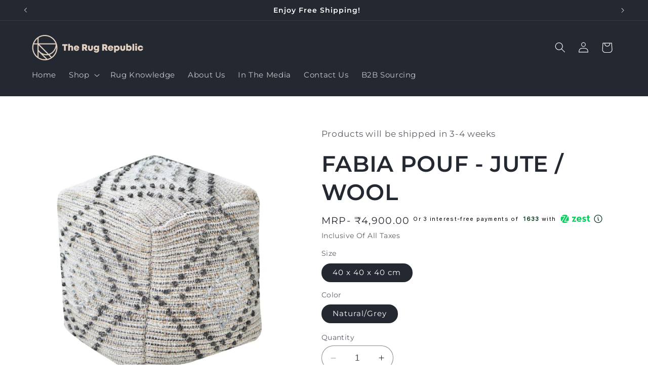

--- FILE ---
content_type: text/html; charset=utf-8
request_url: https://www.therugrepublic.in/products/hand-woven-hemp-wool-natural-grey-fabia-pouf
body_size: 68569
content:
<!doctype html>
<html class="no-js" lang="en">
  <head>
    
    <meta charset="utf-8">
    <meta http-equiv="X-UA-Compatible" content="IE=edge">
    <meta name="viewport" content="width=device-width,initial-scale=1">
    <meta name="theme-color" content="">
    <link rel="canonical" href="https://www.therugrepublic.in/products/hand-woven-hemp-wool-natural-grey-fabia-pouf"><link rel="icon" type="image/png" href="//www.therugrepublic.in/cdn/shop/files/RoundTransSMLogoWT.png?crop=center&height=32&v=1688467461&width=32"><link rel="preconnect" href="https://fonts.shopifycdn.com" crossorigin><title>
      The Rug Republic Fabia Pouf
</title>

    
      <meta name="description" content="The Rug Republic Fabia hand Woven Pouf in Size 40x40x40 cm made with Hemp and Wool. Shop Online Now">
    

    

<meta property="og:site_name" content="The Rug Republic">
<meta property="og:url" content="https://www.therugrepublic.in/products/hand-woven-hemp-wool-natural-grey-fabia-pouf">
<meta property="og:title" content="The Rug Republic Fabia Pouf">
<meta property="og:type" content="product">
<meta property="og:description" content="The Rug Republic Fabia hand Woven Pouf in Size 40x40x40 cm made with Hemp and Wool. Shop Online Now"><meta property="og:image" content="http://www.therugrepublic.in/cdn/shop/files/FABIA_07a7f6e1-008a-486e-8094-c893e60ba572.jpg?v=1683694388">
  <meta property="og:image:secure_url" content="https://www.therugrepublic.in/cdn/shop/files/FABIA_07a7f6e1-008a-486e-8094-c893e60ba572.jpg?v=1683694388">
  <meta property="og:image:width" content="1400">
  <meta property="og:image:height" content="1400"><meta property="og:price:amount" content="4,900.00">
  <meta property="og:price:currency" content="INR"><meta name="twitter:site" content="@TheRugRepublic"><meta name="twitter:card" content="summary_large_image">
<meta name="twitter:title" content="The Rug Republic Fabia Pouf">
<meta name="twitter:description" content="The Rug Republic Fabia hand Woven Pouf in Size 40x40x40 cm made with Hemp and Wool. Shop Online Now">


    <script src="//www.therugrepublic.in/cdn/shop/t/52/assets/constants.js?v=58251544750838685771701862067" defer="defer"></script>
    <script src="//www.therugrepublic.in/cdn/shop/t/52/assets/pubsub.js?v=158357773527763999511701862067" defer="defer"></script>
    <script src="//www.therugrepublic.in/cdn/shop/t/52/assets/global.js?v=54939145903281508041701862067" defer="defer"></script><script>window.performance && window.performance.mark && window.performance.mark('shopify.content_for_header.start');</script><meta name="google-site-verification" content="xzCV86xMs2KtgV8CI3y7pswF3Ikgs7tEjiHVMFNlCgo">
<meta name="google-site-verification" content="S8JrPywnP2RC0bJzTh8CVkVX5Jj2vNEUAoFC0zoAodk">
<meta name="google-site-verification" content="q1Lc1BcPaqJ_Wsmvs-JziFTMu6veNYE2YScrHZUS-FY">
<meta id="shopify-digital-wallet" name="shopify-digital-wallet" content="/6481333/digital_wallets/dialog">
<link rel="alternate" type="application/json+oembed" href="https://www.therugrepublic.in/products/hand-woven-hemp-wool-natural-grey-fabia-pouf.oembed">
<script async="async" src="/checkouts/internal/preloads.js?locale=en-IN"></script>
<script id="shopify-features" type="application/json">{"accessToken":"2c6e9e2b020251f60827945f2875b588","betas":["rich-media-storefront-analytics"],"domain":"www.therugrepublic.in","predictiveSearch":true,"shopId":6481333,"locale":"en"}</script>
<script>var Shopify = Shopify || {};
Shopify.shop = "therugrepublicin.myshopify.com";
Shopify.locale = "en";
Shopify.currency = {"active":"INR","rate":"1.0"};
Shopify.country = "IN";
Shopify.theme = {"name":"Live 2024","id":138319790328,"schema_name":"Refresh","schema_version":"11.0.0","theme_store_id":1567,"role":"main"};
Shopify.theme.handle = "null";
Shopify.theme.style = {"id":null,"handle":null};
Shopify.cdnHost = "www.therugrepublic.in/cdn";
Shopify.routes = Shopify.routes || {};
Shopify.routes.root = "/";</script>
<script type="module">!function(o){(o.Shopify=o.Shopify||{}).modules=!0}(window);</script>
<script>!function(o){function n(){var o=[];function n(){o.push(Array.prototype.slice.apply(arguments))}return n.q=o,n}var t=o.Shopify=o.Shopify||{};t.loadFeatures=n(),t.autoloadFeatures=n()}(window);</script>
<script id="shop-js-analytics" type="application/json">{"pageType":"product"}</script>
<script defer="defer" async type="module" src="//www.therugrepublic.in/cdn/shopifycloud/shop-js/modules/v2/client.init-shop-cart-sync_BT-GjEfc.en.esm.js"></script>
<script defer="defer" async type="module" src="//www.therugrepublic.in/cdn/shopifycloud/shop-js/modules/v2/chunk.common_D58fp_Oc.esm.js"></script>
<script defer="defer" async type="module" src="//www.therugrepublic.in/cdn/shopifycloud/shop-js/modules/v2/chunk.modal_xMitdFEc.esm.js"></script>
<script type="module">
  await import("//www.therugrepublic.in/cdn/shopifycloud/shop-js/modules/v2/client.init-shop-cart-sync_BT-GjEfc.en.esm.js");
await import("//www.therugrepublic.in/cdn/shopifycloud/shop-js/modules/v2/chunk.common_D58fp_Oc.esm.js");
await import("//www.therugrepublic.in/cdn/shopifycloud/shop-js/modules/v2/chunk.modal_xMitdFEc.esm.js");

  window.Shopify.SignInWithShop?.initShopCartSync?.({"fedCMEnabled":true,"windoidEnabled":true});

</script>
<script>(function() {
  var isLoaded = false;
  function asyncLoad() {
    if (isLoaded) return;
    isLoaded = true;
    var urls = ["https:\/\/storage.googleapis.com\/dynamic_remarketing_scripts\/therugrepublicin.myshopify.com\/remarketing.js?shop=therugrepublicin.myshopify.com","https:\/\/static.klaviyo.com\/onsite\/js\/klaviyo.js?company_id=RcGNs4\u0026shop=therugrepublicin.myshopify.com","https:\/\/cdn.shopify.com\/s\/files\/1\/0033\/3538\/9233\/files\/pushdaddy_a3.js?shop=therugrepublicin.myshopify.com"];
    for (var i = 0; i < urls.length; i++) {
      var s = document.createElement('script');
      s.type = 'text/javascript';
      s.async = true;
      s.src = urls[i];
      var x = document.getElementsByTagName('script')[0];
      x.parentNode.insertBefore(s, x);
    }
  };
  if(window.attachEvent) {
    window.attachEvent('onload', asyncLoad);
  } else {
    window.addEventListener('load', asyncLoad, false);
  }
})();</script>
<script id="__st">var __st={"a":6481333,"offset":19800,"reqid":"cff29eea-7472-4402-ac8c-2d46d3947fb0-1769289082","pageurl":"www.therugrepublic.in\/products\/hand-woven-hemp-wool-natural-grey-fabia-pouf","u":"eb4b7d170e9f","p":"product","rtyp":"product","rid":7633336664312};</script>
<script>window.ShopifyPaypalV4VisibilityTracking = true;</script>
<script id="captcha-bootstrap">!function(){'use strict';const t='contact',e='account',n='new_comment',o=[[t,t],['blogs',n],['comments',n],[t,'customer']],c=[[e,'customer_login'],[e,'guest_login'],[e,'recover_customer_password'],[e,'create_customer']],r=t=>t.map((([t,e])=>`form[action*='/${t}']:not([data-nocaptcha='true']) input[name='form_type'][value='${e}']`)).join(','),a=t=>()=>t?[...document.querySelectorAll(t)].map((t=>t.form)):[];function s(){const t=[...o],e=r(t);return a(e)}const i='password',u='form_key',d=['recaptcha-v3-token','g-recaptcha-response','h-captcha-response',i],f=()=>{try{return window.sessionStorage}catch{return}},m='__shopify_v',_=t=>t.elements[u];function p(t,e,n=!1){try{const o=window.sessionStorage,c=JSON.parse(o.getItem(e)),{data:r}=function(t){const{data:e,action:n}=t;return t[m]||n?{data:e,action:n}:{data:t,action:n}}(c);for(const[e,n]of Object.entries(r))t.elements[e]&&(t.elements[e].value=n);n&&o.removeItem(e)}catch(o){console.error('form repopulation failed',{error:o})}}const l='form_type',E='cptcha';function T(t){t.dataset[E]=!0}const w=window,h=w.document,L='Shopify',v='ce_forms',y='captcha';let A=!1;((t,e)=>{const n=(g='f06e6c50-85a8-45c8-87d0-21a2b65856fe',I='https://cdn.shopify.com/shopifycloud/storefront-forms-hcaptcha/ce_storefront_forms_captcha_hcaptcha.v1.5.2.iife.js',D={infoText:'Protected by hCaptcha',privacyText:'Privacy',termsText:'Terms'},(t,e,n)=>{const o=w[L][v],c=o.bindForm;if(c)return c(t,g,e,D).then(n);var r;o.q.push([[t,g,e,D],n]),r=I,A||(h.body.append(Object.assign(h.createElement('script'),{id:'captcha-provider',async:!0,src:r})),A=!0)});var g,I,D;w[L]=w[L]||{},w[L][v]=w[L][v]||{},w[L][v].q=[],w[L][y]=w[L][y]||{},w[L][y].protect=function(t,e){n(t,void 0,e),T(t)},Object.freeze(w[L][y]),function(t,e,n,w,h,L){const[v,y,A,g]=function(t,e,n){const i=e?o:[],u=t?c:[],d=[...i,...u],f=r(d),m=r(i),_=r(d.filter((([t,e])=>n.includes(e))));return[a(f),a(m),a(_),s()]}(w,h,L),I=t=>{const e=t.target;return e instanceof HTMLFormElement?e:e&&e.form},D=t=>v().includes(t);t.addEventListener('submit',(t=>{const e=I(t);if(!e)return;const n=D(e)&&!e.dataset.hcaptchaBound&&!e.dataset.recaptchaBound,o=_(e),c=g().includes(e)&&(!o||!o.value);(n||c)&&t.preventDefault(),c&&!n&&(function(t){try{if(!f())return;!function(t){const e=f();if(!e)return;const n=_(t);if(!n)return;const o=n.value;o&&e.removeItem(o)}(t);const e=Array.from(Array(32),(()=>Math.random().toString(36)[2])).join('');!function(t,e){_(t)||t.append(Object.assign(document.createElement('input'),{type:'hidden',name:u})),t.elements[u].value=e}(t,e),function(t,e){const n=f();if(!n)return;const o=[...t.querySelectorAll(`input[type='${i}']`)].map((({name:t})=>t)),c=[...d,...o],r={};for(const[a,s]of new FormData(t).entries())c.includes(a)||(r[a]=s);n.setItem(e,JSON.stringify({[m]:1,action:t.action,data:r}))}(t,e)}catch(e){console.error('failed to persist form',e)}}(e),e.submit())}));const S=(t,e)=>{t&&!t.dataset[E]&&(n(t,e.some((e=>e===t))),T(t))};for(const o of['focusin','change'])t.addEventListener(o,(t=>{const e=I(t);D(e)&&S(e,y())}));const B=e.get('form_key'),M=e.get(l),P=B&&M;t.addEventListener('DOMContentLoaded',(()=>{const t=y();if(P)for(const e of t)e.elements[l].value===M&&p(e,B);[...new Set([...A(),...v().filter((t=>'true'===t.dataset.shopifyCaptcha))])].forEach((e=>S(e,t)))}))}(h,new URLSearchParams(w.location.search),n,t,e,['guest_login'])})(!0,!0)}();</script>
<script integrity="sha256-4kQ18oKyAcykRKYeNunJcIwy7WH5gtpwJnB7kiuLZ1E=" data-source-attribution="shopify.loadfeatures" defer="defer" src="//www.therugrepublic.in/cdn/shopifycloud/storefront/assets/storefront/load_feature-a0a9edcb.js" crossorigin="anonymous"></script>
<script data-source-attribution="shopify.dynamic_checkout.dynamic.init">var Shopify=Shopify||{};Shopify.PaymentButton=Shopify.PaymentButton||{isStorefrontPortableWallets:!0,init:function(){window.Shopify.PaymentButton.init=function(){};var t=document.createElement("script");t.src="https://www.therugrepublic.in/cdn/shopifycloud/portable-wallets/latest/portable-wallets.en.js",t.type="module",document.head.appendChild(t)}};
</script>
<script data-source-attribution="shopify.dynamic_checkout.buyer_consent">
  function portableWalletsHideBuyerConsent(e){var t=document.getElementById("shopify-buyer-consent"),n=document.getElementById("shopify-subscription-policy-button");t&&n&&(t.classList.add("hidden"),t.setAttribute("aria-hidden","true"),n.removeEventListener("click",e))}function portableWalletsShowBuyerConsent(e){var t=document.getElementById("shopify-buyer-consent"),n=document.getElementById("shopify-subscription-policy-button");t&&n&&(t.classList.remove("hidden"),t.removeAttribute("aria-hidden"),n.addEventListener("click",e))}window.Shopify?.PaymentButton&&(window.Shopify.PaymentButton.hideBuyerConsent=portableWalletsHideBuyerConsent,window.Shopify.PaymentButton.showBuyerConsent=portableWalletsShowBuyerConsent);
</script>
<script>
  function portableWalletsCleanup(e){e&&e.src&&console.error("Failed to load portable wallets script "+e.src);var t=document.querySelectorAll("shopify-accelerated-checkout .shopify-payment-button__skeleton, shopify-accelerated-checkout-cart .wallet-cart-button__skeleton"),e=document.getElementById("shopify-buyer-consent");for(let e=0;e<t.length;e++)t[e].remove();e&&e.remove()}function portableWalletsNotLoadedAsModule(e){e instanceof ErrorEvent&&"string"==typeof e.message&&e.message.includes("import.meta")&&"string"==typeof e.filename&&e.filename.includes("portable-wallets")&&(window.removeEventListener("error",portableWalletsNotLoadedAsModule),window.Shopify.PaymentButton.failedToLoad=e,"loading"===document.readyState?document.addEventListener("DOMContentLoaded",window.Shopify.PaymentButton.init):window.Shopify.PaymentButton.init())}window.addEventListener("error",portableWalletsNotLoadedAsModule);
</script>

<script type="module" src="https://www.therugrepublic.in/cdn/shopifycloud/portable-wallets/latest/portable-wallets.en.js" onError="portableWalletsCleanup(this)" crossorigin="anonymous"></script>
<script nomodule>
  document.addEventListener("DOMContentLoaded", portableWalletsCleanup);
</script>

<link id="shopify-accelerated-checkout-styles" rel="stylesheet" media="screen" href="https://www.therugrepublic.in/cdn/shopifycloud/portable-wallets/latest/accelerated-checkout-backwards-compat.css" crossorigin="anonymous">
<style id="shopify-accelerated-checkout-cart">
        #shopify-buyer-consent {
  margin-top: 1em;
  display: inline-block;
  width: 100%;
}

#shopify-buyer-consent.hidden {
  display: none;
}

#shopify-subscription-policy-button {
  background: none;
  border: none;
  padding: 0;
  text-decoration: underline;
  font-size: inherit;
  cursor: pointer;
}

#shopify-subscription-policy-button::before {
  box-shadow: none;
}

      </style>
<script id="sections-script" data-sections="header" defer="defer" src="//www.therugrepublic.in/cdn/shop/t/52/compiled_assets/scripts.js?v=8313"></script>
<script>window.performance && window.performance.mark && window.performance.mark('shopify.content_for_header.end');</script>


    <style data-shopify>
      @font-face {
  font-family: Montserrat;
  font-weight: 400;
  font-style: normal;
  font-display: swap;
  src: url("//www.therugrepublic.in/cdn/fonts/montserrat/montserrat_n4.81949fa0ac9fd2021e16436151e8eaa539321637.woff2") format("woff2"),
       url("//www.therugrepublic.in/cdn/fonts/montserrat/montserrat_n4.a6c632ca7b62da89c3594789ba828388aac693fe.woff") format("woff");
}

      @font-face {
  font-family: Montserrat;
  font-weight: 700;
  font-style: normal;
  font-display: swap;
  src: url("//www.therugrepublic.in/cdn/fonts/montserrat/montserrat_n7.3c434e22befd5c18a6b4afadb1e3d77c128c7939.woff2") format("woff2"),
       url("//www.therugrepublic.in/cdn/fonts/montserrat/montserrat_n7.5d9fa6e2cae713c8fb539a9876489d86207fe957.woff") format("woff");
}

      @font-face {
  font-family: Montserrat;
  font-weight: 400;
  font-style: italic;
  font-display: swap;
  src: url("//www.therugrepublic.in/cdn/fonts/montserrat/montserrat_i4.5a4ea298b4789e064f62a29aafc18d41f09ae59b.woff2") format("woff2"),
       url("//www.therugrepublic.in/cdn/fonts/montserrat/montserrat_i4.072b5869c5e0ed5b9d2021e4c2af132e16681ad2.woff") format("woff");
}

      @font-face {
  font-family: Montserrat;
  font-weight: 700;
  font-style: italic;
  font-display: swap;
  src: url("//www.therugrepublic.in/cdn/fonts/montserrat/montserrat_i7.a0d4a463df4f146567d871890ffb3c80408e7732.woff2") format("woff2"),
       url("//www.therugrepublic.in/cdn/fonts/montserrat/montserrat_i7.f6ec9f2a0681acc6f8152c40921d2a4d2e1a2c78.woff") format("woff");
}

      @font-face {
  font-family: Montserrat;
  font-weight: 600;
  font-style: normal;
  font-display: swap;
  src: url("//www.therugrepublic.in/cdn/fonts/montserrat/montserrat_n6.1326b3e84230700ef15b3a29fb520639977513e0.woff2") format("woff2"),
       url("//www.therugrepublic.in/cdn/fonts/montserrat/montserrat_n6.652f051080eb14192330daceed8cd53dfdc5ead9.woff") format("woff");
}


      
        :root,
        .color-background-1 {
          --color-background: 255,255,255;
        
          --gradient-background: #ffffff;
        
        --color-foreground: 35,40,49;
        --color-shadow: 230,210,194;
        --color-button: 35,40,49;
        --color-button-text: 239,240,245;
        --color-secondary-button: 255,255,255;
        --color-secondary-button-text: 199,118,62;
        --color-link: 199,118,62;
        --color-badge-foreground: 35,40,49;
        --color-badge-background: 255,255,255;
        --color-badge-border: 35,40,49;
        --payment-terms-background-color: rgb(255 255 255);
      }
      
        
        .color-background-2 {
          --color-background: 255,255,255;
        
          --gradient-background: #ffffff;
        
        --color-foreground: 14,27,77;
        --color-shadow: 14,27,77;
        --color-button: 14,27,77;
        --color-button-text: 255,255,255;
        --color-secondary-button: 255,255,255;
        --color-secondary-button-text: 14,27,77;
        --color-link: 14,27,77;
        --color-badge-foreground: 14,27,77;
        --color-badge-background: 255,255,255;
        --color-badge-border: 14,27,77;
        --payment-terms-background-color: rgb(255 255 255);
      }
      
        
        .color-inverse {
          --color-background: 35,40,49;
        
          --gradient-background: #232831;
        
        --color-foreground: 255,255,255;
        --color-shadow: 14,27,77;
        --color-button: 255,255,255;
        --color-button-text: 35,40,49;
        --color-secondary-button: 35,40,49;
        --color-secondary-button-text: 255,255,255;
        --color-link: 255,255,255;
        --color-badge-foreground: 255,255,255;
        --color-badge-background: 35,40,49;
        --color-badge-border: 255,255,255;
        --payment-terms-background-color: rgb(35 40 49);
      }
      
        
        .color-accent-1 {
          --color-background: 71,112,219;
        
          --gradient-background: #4770db;
        
        --color-foreground: 255,255,255;
        --color-shadow: 14,27,77;
        --color-button: 255,255,255;
        --color-button-text: 71,112,219;
        --color-secondary-button: 71,112,219;
        --color-secondary-button-text: 255,255,255;
        --color-link: 255,255,255;
        --color-badge-foreground: 255,255,255;
        --color-badge-background: 71,112,219;
        --color-badge-border: 255,255,255;
        --payment-terms-background-color: rgb(71 112 219);
      }
      
        
        .color-accent-2 {
          --color-background: 199,118,62;
        
          --gradient-background: #c7763e;
        
        --color-foreground: 255,255,255;
        --color-shadow: 14,27,77;
        --color-button: 255,255,255;
        --color-button-text: 199,118,62;
        --color-secondary-button: 199,118,62;
        --color-secondary-button-text: 255,255,255;
        --color-link: 255,255,255;
        --color-badge-foreground: 255,255,255;
        --color-badge-background: 199,118,62;
        --color-badge-border: 255,255,255;
        --payment-terms-background-color: rgb(199 118 62);
      }
      
        
        .color-scheme-d1a9e8ab-f3fd-4f40-943b-b574ba3d0616 {
          --color-background: 243,246,246;
        
          --gradient-background: #f3f6f6;
        
        --color-foreground: 35,40,49;
        --color-shadow: 230,210,194;
        --color-button: 199,118,62;
        --color-button-text: 239,240,245;
        --color-secondary-button: 243,246,246;
        --color-secondary-button-text: 199,118,62;
        --color-link: 199,118,62;
        --color-badge-foreground: 35,40,49;
        --color-badge-background: 243,246,246;
        --color-badge-border: 35,40,49;
        --payment-terms-background-color: rgb(243 246 246);
      }
      

      body, .color-background-1, .color-background-2, .color-inverse, .color-accent-1, .color-accent-2, .color-scheme-d1a9e8ab-f3fd-4f40-943b-b574ba3d0616 {
        color: rgba(var(--color-foreground), 0.75);
        background-color: rgb(var(--color-background));
      }

      :root {
        --font-body-family: Montserrat, sans-serif;
        --font-body-style: normal;
        --font-body-weight: 400;
        --font-body-weight-bold: 700;

        --font-heading-family: Montserrat, sans-serif;
        --font-heading-style: normal;
        --font-heading-weight: 600;

        --font-body-scale: 1.05;
        --font-heading-scale: 1.0476190476190477;

        --media-padding: px;
        --media-border-opacity: 0.1;
        --media-border-width: 0px;
        --media-radius: 20px;
        --media-shadow-opacity: 0.0;
        --media-shadow-horizontal-offset: 0px;
        --media-shadow-vertical-offset: 4px;
        --media-shadow-blur-radius: 5px;
        --media-shadow-visible: 0;

        --page-width: 120rem;
        --page-width-margin: 0rem;

        --product-card-image-padding: 1.6rem;
        --product-card-corner-radius: 1.8rem;
        --product-card-text-alignment: left;
        --product-card-border-width: 0.1rem;
        --product-card-border-opacity: 1.0;
        --product-card-shadow-opacity: 0.0;
        --product-card-shadow-visible: 0;
        --product-card-shadow-horizontal-offset: 0.0rem;
        --product-card-shadow-vertical-offset: 0.4rem;
        --product-card-shadow-blur-radius: 0.5rem;

        --collection-card-image-padding: 1.6rem;
        --collection-card-corner-radius: 1.8rem;
        --collection-card-text-alignment: left;
        --collection-card-border-width: 0.1rem;
        --collection-card-border-opacity: 1.0;
        --collection-card-shadow-opacity: 0.0;
        --collection-card-shadow-visible: 0;
        --collection-card-shadow-horizontal-offset: 0.0rem;
        --collection-card-shadow-vertical-offset: 0.4rem;
        --collection-card-shadow-blur-radius: 0.5rem;

        --blog-card-image-padding: 1.6rem;
        --blog-card-corner-radius: 1.8rem;
        --blog-card-text-alignment: left;
        --blog-card-border-width: 0.1rem;
        --blog-card-border-opacity: 1.0;
        --blog-card-shadow-opacity: 0.0;
        --blog-card-shadow-visible: 0;
        --blog-card-shadow-horizontal-offset: 0.0rem;
        --blog-card-shadow-vertical-offset: 0.4rem;
        --blog-card-shadow-blur-radius: 0.5rem;

        --badge-corner-radius: 0.0rem;

        --popup-border-width: 1px;
        --popup-border-opacity: 0.1;
        --popup-corner-radius: 18px;
        --popup-shadow-opacity: 0.0;
        --popup-shadow-horizontal-offset: 0px;
        --popup-shadow-vertical-offset: 4px;
        --popup-shadow-blur-radius: 5px;

        --drawer-border-width: 0px;
        --drawer-border-opacity: 0.1;
        --drawer-shadow-opacity: 0.0;
        --drawer-shadow-horizontal-offset: 0px;
        --drawer-shadow-vertical-offset: 4px;
        --drawer-shadow-blur-radius: 5px;

        --spacing-sections-desktop: 0px;
        --spacing-sections-mobile: 0px;

        --grid-desktop-vertical-spacing: 28px;
        --grid-desktop-horizontal-spacing: 28px;
        --grid-mobile-vertical-spacing: 14px;
        --grid-mobile-horizontal-spacing: 14px;

        --text-boxes-border-opacity: 0.1;
        --text-boxes-border-width: 0px;
        --text-boxes-radius: 20px;
        --text-boxes-shadow-opacity: 0.0;
        --text-boxes-shadow-visible: 0;
        --text-boxes-shadow-horizontal-offset: 0px;
        --text-boxes-shadow-vertical-offset: 4px;
        --text-boxes-shadow-blur-radius: 5px;

        --buttons-radius: 40px;
        --buttons-radius-outset: 41px;
        --buttons-border-width: 1px;
        --buttons-border-opacity: 1.0;
        --buttons-shadow-opacity: 0.0;
        --buttons-shadow-visible: 0;
        --buttons-shadow-horizontal-offset: 0px;
        --buttons-shadow-vertical-offset: 4px;
        --buttons-shadow-blur-radius: 5px;
        --buttons-border-offset: 0.3px;

        --inputs-radius: 26px;
        --inputs-border-width: 1px;
        --inputs-border-opacity: 0.55;
        --inputs-shadow-opacity: 0.0;
        --inputs-shadow-horizontal-offset: 0px;
        --inputs-margin-offset: 0px;
        --inputs-shadow-vertical-offset: 4px;
        --inputs-shadow-blur-radius: 5px;
        --inputs-radius-outset: 27px;

        --variant-pills-radius: 40px;
        --variant-pills-border-width: 1px;
        --variant-pills-border-opacity: 0.55;
        --variant-pills-shadow-opacity: 0.0;
        --variant-pills-shadow-horizontal-offset: 0px;
        --variant-pills-shadow-vertical-offset: 4px;
        --variant-pills-shadow-blur-radius: 5px;
      }

      *,
      *::before,
      *::after {
        box-sizing: inherit;
      }

      html {
        box-sizing: border-box;
        font-size: calc(var(--font-body-scale) * 62.5%);
        height: 100%;
      }

      body {
        display: grid;
        grid-template-rows: auto auto 1fr auto;
        grid-template-columns: 100%;
        min-height: 100%;
        margin: 0;
        font-size: 1.5rem;
        letter-spacing: 0.06rem;
        line-height: calc(1 + 0.8 / var(--font-body-scale));
        font-family: var(--font-body-family);
        font-style: var(--font-body-style);
        font-weight: var(--font-body-weight);
      }

      @media screen and (min-width: 750px) {
        body {
          font-size: 1.6rem;
        }
      }
    </style>

    <link href="//www.therugrepublic.in/cdn/shop/t/52/assets/base.css?v=90535461959641510761726209404" rel="stylesheet" type="text/css" media="all" />
<link rel="preload" as="font" href="//www.therugrepublic.in/cdn/fonts/montserrat/montserrat_n4.81949fa0ac9fd2021e16436151e8eaa539321637.woff2" type="font/woff2" crossorigin><link rel="preload" as="font" href="//www.therugrepublic.in/cdn/fonts/montserrat/montserrat_n6.1326b3e84230700ef15b3a29fb520639977513e0.woff2" type="font/woff2" crossorigin><link
        rel="stylesheet"
        href="//www.therugrepublic.in/cdn/shop/t/52/assets/component-predictive-search.css?v=118923337488134913561701862067"
        media="print"
        onload="this.media='all'"
      ><script>
      document.documentElement.className = document.documentElement.className.replace('no-js', 'js');
      if (Shopify.designMode) {
        document.documentElement.classList.add('shopify-design-mode');
      }
    </script>

  <script>(function(w,d,t,r,u){var f,n,i;w[u]=w[u]||[],f=function(){var o={ti:"343140984", tm:"shpfy_ui", enableAutoSpaTracking: true};o.q=w[u],w[u]=new UET(o),w[u].push("pageLoad")},n=d.createElement(t),n.src=r,n.async=1,n.onload=n.onreadystatechange=function(){var s=this.readyState;s&&s!=="loaded"&&s!=="complete"||(f(),n.onload=n.onreadystatechange=null)},i=d.getElementsByTagName(t)[0],i.parentNode.insertBefore(n,i)})(window,document,"script","//bat.bing.com/bat.js","uetq");</script>
  <!-- BEGIN app block: shopify://apps/klaviyo-email-marketing-sms/blocks/klaviyo-onsite-embed/2632fe16-c075-4321-a88b-50b567f42507 -->












  <script async src="https://static.klaviyo.com/onsite/js/RcGNs4/klaviyo.js?company_id=RcGNs4"></script>
  <script>!function(){if(!window.klaviyo){window._klOnsite=window._klOnsite||[];try{window.klaviyo=new Proxy({},{get:function(n,i){return"push"===i?function(){var n;(n=window._klOnsite).push.apply(n,arguments)}:function(){for(var n=arguments.length,o=new Array(n),w=0;w<n;w++)o[w]=arguments[w];var t="function"==typeof o[o.length-1]?o.pop():void 0,e=new Promise((function(n){window._klOnsite.push([i].concat(o,[function(i){t&&t(i),n(i)}]))}));return e}}})}catch(n){window.klaviyo=window.klaviyo||[],window.klaviyo.push=function(){var n;(n=window._klOnsite).push.apply(n,arguments)}}}}();</script>

  
    <script id="viewed_product">
      if (item == null) {
        var _learnq = _learnq || [];

        var MetafieldReviews = null
        var MetafieldYotpoRating = null
        var MetafieldYotpoCount = null
        var MetafieldLooxRating = null
        var MetafieldLooxCount = null
        var okendoProduct = null
        var okendoProductReviewCount = null
        var okendoProductReviewAverageValue = null
        try {
          // The following fields are used for Customer Hub recently viewed in order to add reviews.
          // This information is not part of __kla_viewed. Instead, it is part of __kla_viewed_reviewed_items
          MetafieldReviews = {};
          MetafieldYotpoRating = null
          MetafieldYotpoCount = null
          MetafieldLooxRating = null
          MetafieldLooxCount = null

          okendoProduct = null
          // If the okendo metafield is not legacy, it will error, which then requires the new json formatted data
          if (okendoProduct && 'error' in okendoProduct) {
            okendoProduct = null
          }
          okendoProductReviewCount = okendoProduct ? okendoProduct.reviewCount : null
          okendoProductReviewAverageValue = okendoProduct ? okendoProduct.reviewAverageValue : null
        } catch (error) {
          console.error('Error in Klaviyo onsite reviews tracking:', error);
        }

        var item = {
          Name: "FABIA POUF - JUTE \/ WOOL",
          ProductID: 7633336664312,
          Categories: ["Poufs \u0026 Ottomans"],
          ImageURL: "https://www.therugrepublic.in/cdn/shop/files/FABIA_07a7f6e1-008a-486e-8094-c893e60ba572_grande.jpg?v=1683694388",
          URL: "https://www.therugrepublic.in/products/hand-woven-hemp-wool-natural-grey-fabia-pouf",
          Brand: "Products will be shipped in 3-4 weeks",
          Price: "MRP- ₹4,900.00",
          Value: "4,900.00",
          CompareAtPrice: "MRP- ₹0.00"
        };
        _learnq.push(['track', 'Viewed Product', item]);
        _learnq.push(['trackViewedItem', {
          Title: item.Name,
          ItemId: item.ProductID,
          Categories: item.Categories,
          ImageUrl: item.ImageURL,
          Url: item.URL,
          Metadata: {
            Brand: item.Brand,
            Price: item.Price,
            Value: item.Value,
            CompareAtPrice: item.CompareAtPrice
          },
          metafields:{
            reviews: MetafieldReviews,
            yotpo:{
              rating: MetafieldYotpoRating,
              count: MetafieldYotpoCount,
            },
            loox:{
              rating: MetafieldLooxRating,
              count: MetafieldLooxCount,
            },
            okendo: {
              rating: okendoProductReviewAverageValue,
              count: okendoProductReviewCount,
            }
          }
        }]);
      }
    </script>
  




  <script>
    window.klaviyoReviewsProductDesignMode = false
  </script>







<!-- END app block --><!-- BEGIN app block: shopify://apps/judge-me-reviews/blocks/judgeme_core/61ccd3b1-a9f2-4160-9fe9-4fec8413e5d8 --><!-- Start of Judge.me Core -->






<link rel="dns-prefetch" href="https://cdnwidget.judge.me">
<link rel="dns-prefetch" href="https://cdn.judge.me">
<link rel="dns-prefetch" href="https://cdn1.judge.me">
<link rel="dns-prefetch" href="https://api.judge.me">

<script data-cfasync='false' class='jdgm-settings-script'>window.jdgmSettings={"pagination":5,"disable_web_reviews":false,"badge_no_review_text":"No reviews","badge_n_reviews_text":"{{ n }} review(s)","badge_star_color":"#c7763e","hide_badge_preview_if_no_reviews":true,"badge_hide_text":false,"enforce_center_preview_badge":false,"widget_title":"Customer Reviews","widget_open_form_text":"Write a review","widget_close_form_text":"Cancel review","widget_refresh_page_text":"Refresh page","widget_summary_text":"Based on {{ number_of_reviews }} review(s)","widget_no_review_text":"Be the first to write a review","widget_name_field_text":"Display name","widget_verified_name_field_text":"Verified Name (public)","widget_name_placeholder_text":"Display name","widget_required_field_error_text":"This field is required.","widget_email_field_text":"Email address","widget_verified_email_field_text":"Verified Email (private, can not be edited)","widget_email_placeholder_text":"Your email address","widget_email_field_error_text":"Please enter a valid email address.","widget_rating_field_text":"Rating","widget_review_title_field_text":"Review Title","widget_review_title_placeholder_text":"Give your review a title","widget_review_body_field_text":"Review content","widget_review_body_placeholder_text":"Start writing here...","widget_pictures_field_text":"Picture/Video (optional)","widget_submit_review_text":"Submit Review","widget_submit_verified_review_text":"Submit Verified Review","widget_submit_success_msg_with_auto_publish":"Thank you! Please refresh the page in a few moments to see your review. You can remove or edit your review by logging into \u003ca href='https://judge.me/login' target='_blank' rel='nofollow noopener'\u003eJudge.me\u003c/a\u003e","widget_submit_success_msg_no_auto_publish":"Thank you! Your review will be published as soon as it is approved by the shop admin. You can remove or edit your review by logging into \u003ca href='https://judge.me/login' target='_blank' rel='nofollow noopener'\u003eJudge.me\u003c/a\u003e","widget_show_default_reviews_out_of_total_text":"Showing {{ n_reviews_shown }} out of {{ n_reviews }} reviews.","widget_show_all_link_text":"Show all","widget_show_less_link_text":"Show less","widget_author_said_text":"{{ reviewer_name }} said:","widget_days_text":"{{ n }} days ago","widget_weeks_text":"{{ n }} week/weeks ago","widget_months_text":"{{ n }} month/months ago","widget_years_text":"{{ n }} year/years ago","widget_yesterday_text":"Yesterday","widget_today_text":"Today","widget_replied_text":"Raghav from TRR replied:","widget_read_more_text":"Read more","widget_reviewer_name_as_initial":"","widget_rating_filter_color":"#c7763e","widget_rating_filter_see_all_text":"See all reviews","widget_sorting_most_recent_text":"Most Recent","widget_sorting_highest_rating_text":"Highest Rating","widget_sorting_lowest_rating_text":"Lowest Rating","widget_sorting_with_pictures_text":"Only Pictures","widget_sorting_most_helpful_text":"Most Helpful","widget_open_question_form_text":"Ask a question","widget_reviews_subtab_text":"Reviews","widget_questions_subtab_text":"Questions","widget_question_label_text":"Question","widget_answer_label_text":"Answer","widget_question_placeholder_text":"Write your question here","widget_submit_question_text":"Submit Question","widget_question_submit_success_text":"Thank you for your question! We will notify you once it gets answered.","widget_star_color":"#c7763e","verified_badge_text":"Verified","verified_badge_bg_color":"","verified_badge_text_color":"","verified_badge_placement":"left-of-reviewer-name","widget_review_max_height":"","widget_hide_border":false,"widget_social_share":true,"widget_thumb":false,"widget_review_location_show":false,"widget_location_format":"country_iso_code","all_reviews_include_out_of_store_products":true,"all_reviews_out_of_store_text":"(out of store)","all_reviews_pagination":100,"all_reviews_product_name_prefix_text":"about","enable_review_pictures":true,"enable_question_anwser":false,"widget_theme":"","review_date_format":"dd/mm/yy","default_sort_method":"most-recent","widget_product_reviews_subtab_text":"Product Reviews","widget_shop_reviews_subtab_text":"Shop Reviews","widget_other_products_reviews_text":"Reviews for other products","widget_store_reviews_subtab_text":"Store reviews","widget_no_store_reviews_text":"This store hasn't received any reviews yet","widget_web_restriction_product_reviews_text":"This product hasn't received any reviews yet","widget_no_items_text":"No items found","widget_show_more_text":"Show more","widget_write_a_store_review_text":"Write a Store Review","widget_other_languages_heading":"Reviews in Other Languages","widget_translate_review_text":"Translate review to {{ language }}","widget_translating_review_text":"Translating...","widget_show_original_translation_text":"Show original ({{ language }})","widget_translate_review_failed_text":"Review couldn't be translated.","widget_translate_review_retry_text":"Retry","widget_translate_review_try_again_later_text":"Try again later","show_product_url_for_grouped_product":false,"widget_sorting_pictures_first_text":"Pictures First","show_pictures_on_all_rev_page_mobile":false,"show_pictures_on_all_rev_page_desktop":false,"floating_tab_hide_mobile_install_preference":false,"floating_tab_button_name":"★ Reviews","floating_tab_title":"Let customers speak for us","floating_tab_button_color":"","floating_tab_button_background_color":"","floating_tab_url":"","floating_tab_url_enabled":false,"floating_tab_tab_style":"text","all_reviews_text_badge_text":"Customers rate us {{ shop.metafields.judgeme.all_reviews_rating | round: 1 }}/5 based on {{ shop.metafields.judgeme.all_reviews_count }} reviews.","all_reviews_text_badge_text_branded_style":"{{ shop.metafields.judgeme.all_reviews_rating | round: 1 }} out of 5 stars based on {{ shop.metafields.judgeme.all_reviews_count }} reviews","is_all_reviews_text_badge_a_link":false,"show_stars_for_all_reviews_text_badge":false,"all_reviews_text_badge_url":"","all_reviews_text_style":"text","all_reviews_text_color_style":"judgeme_brand_color","all_reviews_text_color":"#108474","all_reviews_text_show_jm_brand":true,"featured_carousel_show_header":true,"featured_carousel_title":"Let customers speak for us","testimonials_carousel_title":"Customers are saying","videos_carousel_title":"Real customer stories","cards_carousel_title":"Customers are saying","featured_carousel_count_text":"from {{ n }} reviews","featured_carousel_add_link_to_all_reviews_page":false,"featured_carousel_url":"","featured_carousel_show_images":true,"featured_carousel_autoslide_interval":5,"featured_carousel_arrows_on_the_sides":false,"featured_carousel_height":250,"featured_carousel_width":80,"featured_carousel_image_size":0,"featured_carousel_image_height":250,"featured_carousel_arrow_color":"#eeeeee","verified_count_badge_style":"vintage","verified_count_badge_orientation":"horizontal","verified_count_badge_color_style":"judgeme_brand_color","verified_count_badge_color":"#108474","is_verified_count_badge_a_link":false,"verified_count_badge_url":"","verified_count_badge_show_jm_brand":true,"widget_rating_preset_default":5,"widget_first_sub_tab":"product-reviews","widget_show_histogram":true,"widget_histogram_use_custom_color":true,"widget_pagination_use_custom_color":false,"widget_star_use_custom_color":true,"widget_verified_badge_use_custom_color":false,"widget_write_review_use_custom_color":false,"picture_reminder_submit_button":"Upload Pictures","enable_review_videos":true,"mute_video_by_default":true,"widget_sorting_videos_first_text":"Videos First","widget_review_pending_text":"Pending","featured_carousel_items_for_large_screen":3,"social_share_options_order":"Facebook,Twitter","remove_microdata_snippet":true,"disable_json_ld":false,"enable_json_ld_products":false,"preview_badge_show_question_text":false,"preview_badge_no_question_text":"No questions","preview_badge_n_question_text":"{{ number_of_questions }} question/questions","qa_badge_show_icon":false,"qa_badge_position":"same-row","remove_judgeme_branding":false,"widget_add_search_bar":false,"widget_search_bar_placeholder":"Search","widget_sorting_verified_only_text":"Verified only","featured_carousel_theme":"default","featured_carousel_show_rating":true,"featured_carousel_show_title":true,"featured_carousel_show_body":true,"featured_carousel_show_date":false,"featured_carousel_show_reviewer":true,"featured_carousel_show_product":false,"featured_carousel_header_background_color":"#108474","featured_carousel_header_text_color":"#ffffff","featured_carousel_name_product_separator":"reviewed","featured_carousel_full_star_background":"#108474","featured_carousel_empty_star_background":"#dadada","featured_carousel_vertical_theme_background":"#f9fafb","featured_carousel_verified_badge_enable":false,"featured_carousel_verified_badge_color":"#108474","featured_carousel_border_style":"round","featured_carousel_review_line_length_limit":3,"featured_carousel_more_reviews_button_text":"Read more reviews","featured_carousel_view_product_button_text":"View product","all_reviews_page_load_reviews_on":"scroll","all_reviews_page_load_more_text":"Load More Reviews","disable_fb_tab_reviews":false,"enable_ajax_cdn_cache":false,"widget_public_name_text":"displayed publicly like","default_reviewer_name":"John Smith","default_reviewer_name_has_non_latin":true,"widget_reviewer_anonymous":"Anonymous","medals_widget_title":"Judge.me Review Medals","medals_widget_background_color":"#f9fafb","medals_widget_position":"footer_all_pages","medals_widget_border_color":"#f9fafb","medals_widget_verified_text_position":"left","medals_widget_use_monochromatic_version":false,"medals_widget_elements_color":"#108474","show_reviewer_avatar":true,"widget_invalid_yt_video_url_error_text":"Not a YouTube video URL","widget_max_length_field_error_text":"Please enter no more than {0} characters.","widget_show_country_flag":false,"widget_show_collected_via_shop_app":true,"widget_verified_by_shop_badge_style":"light","widget_verified_by_shop_text":"Verified by Shop","widget_show_photo_gallery":true,"widget_load_with_code_splitting":true,"widget_ugc_install_preference":false,"widget_ugc_title":"Made by us, Shared by you","widget_ugc_subtitle":"Tag us to see your picture featured in our page","widget_ugc_arrows_color":"#ffffff","widget_ugc_primary_button_text":"Buy Now","widget_ugc_primary_button_background_color":"#108474","widget_ugc_primary_button_text_color":"#ffffff","widget_ugc_primary_button_border_width":"0","widget_ugc_primary_button_border_style":"none","widget_ugc_primary_button_border_color":"#108474","widget_ugc_primary_button_border_radius":"25","widget_ugc_secondary_button_text":"Load More","widget_ugc_secondary_button_background_color":"#ffffff","widget_ugc_secondary_button_text_color":"#108474","widget_ugc_secondary_button_border_width":"2","widget_ugc_secondary_button_border_style":"solid","widget_ugc_secondary_button_border_color":"#108474","widget_ugc_secondary_button_border_radius":"25","widget_ugc_reviews_button_text":"View Reviews","widget_ugc_reviews_button_background_color":"#ffffff","widget_ugc_reviews_button_text_color":"#108474","widget_ugc_reviews_button_border_width":"2","widget_ugc_reviews_button_border_style":"solid","widget_ugc_reviews_button_border_color":"#108474","widget_ugc_reviews_button_border_radius":"25","widget_ugc_reviews_button_link_to":"judgeme-reviews-page","widget_ugc_show_post_date":true,"widget_ugc_max_width":"800","widget_rating_metafield_value_type":true,"widget_primary_color":"#108474","widget_enable_secondary_color":false,"widget_secondary_color":"#edf5f5","widget_summary_average_rating_text":"{{ average_rating }} out of 5","widget_media_grid_title":"Customer photos \u0026 videos","widget_media_grid_see_more_text":"See more","widget_round_style":false,"widget_show_product_medals":true,"widget_verified_by_judgeme_text":"Verified by Judge.me","widget_show_store_medals":true,"widget_verified_by_judgeme_text_in_store_medals":"Verified by Judge.me","widget_media_field_exceed_quantity_message":"Sorry, we can only accept {{ max_media }} for one review.","widget_media_field_exceed_limit_message":"{{ file_name }} is too large, please select a {{ media_type }} less than {{ size_limit }}MB.","widget_review_submitted_text":"Review Submitted!","widget_question_submitted_text":"Question Submitted!","widget_close_form_text_question":"Cancel","widget_write_your_answer_here_text":"Write your answer here","widget_enabled_branded_link":true,"widget_show_collected_by_judgeme":false,"widget_reviewer_name_color":"","widget_write_review_text_color":"","widget_write_review_bg_color":"","widget_collected_by_judgeme_text":"collected by Judge.me","widget_pagination_type":"standard","widget_load_more_text":"Load More","widget_load_more_color":"#108474","widget_full_review_text":"Full Review","widget_read_more_reviews_text":"Read More Reviews","widget_read_questions_text":"Read Questions","widget_questions_and_answers_text":"Questions \u0026 Answers","widget_verified_by_text":"Verified by","widget_verified_text":"Verified","widget_number_of_reviews_text":"{{ number_of_reviews }} reviews","widget_back_button_text":"Back","widget_next_button_text":"Next","widget_custom_forms_filter_button":"Filters","custom_forms_style":"vertical","widget_show_review_information":false,"how_reviews_are_collected":"How reviews are collected?","widget_show_review_keywords":false,"widget_gdpr_statement":"How we use your data: We'll only contact you about the review you left, and only if necessary. By submitting your review, you agree to Judge.me's \u003ca href='https://judge.me/terms' target='_blank' rel='nofollow noopener'\u003eterms\u003c/a\u003e, \u003ca href='https://judge.me/privacy' target='_blank' rel='nofollow noopener'\u003eprivacy\u003c/a\u003e and \u003ca href='https://judge.me/content-policy' target='_blank' rel='nofollow noopener'\u003econtent\u003c/a\u003e policies.","widget_multilingual_sorting_enabled":false,"widget_translate_review_content_enabled":false,"widget_translate_review_content_method":"manual","popup_widget_review_selection":"automatically_with_pictures","popup_widget_round_border_style":true,"popup_widget_show_title":true,"popup_widget_show_body":true,"popup_widget_show_reviewer":false,"popup_widget_show_product":true,"popup_widget_show_pictures":true,"popup_widget_use_review_picture":true,"popup_widget_show_on_home_page":true,"popup_widget_show_on_product_page":true,"popup_widget_show_on_collection_page":true,"popup_widget_show_on_cart_page":true,"popup_widget_position":"bottom_left","popup_widget_first_review_delay":5,"popup_widget_duration":5,"popup_widget_interval":5,"popup_widget_review_count":5,"popup_widget_hide_on_mobile":true,"review_snippet_widget_round_border_style":true,"review_snippet_widget_card_color":"#FFFFFF","review_snippet_widget_slider_arrows_background_color":"#FFFFFF","review_snippet_widget_slider_arrows_color":"#000000","review_snippet_widget_star_color":"#108474","show_product_variant":false,"all_reviews_product_variant_label_text":"Variant: ","widget_show_verified_branding":false,"widget_ai_summary_title":"Customers say","widget_ai_summary_disclaimer":"AI-powered review summary based on recent customer reviews","widget_show_ai_summary":false,"widget_show_ai_summary_bg":false,"widget_show_review_title_input":true,"redirect_reviewers_invited_via_email":"review_widget","request_store_review_after_product_review":false,"request_review_other_products_in_order":false,"review_form_color_scheme":"default","review_form_corner_style":"square","review_form_star_color":{},"review_form_text_color":"#333333","review_form_background_color":"#ffffff","review_form_field_background_color":"#fafafa","review_form_button_color":{},"review_form_button_text_color":"#ffffff","review_form_modal_overlay_color":"#000000","review_content_screen_title_text":"How would you rate this product?","review_content_introduction_text":"We would love it if you would share a bit about your experience.","store_review_form_title_text":"How would you rate this store?","store_review_form_introduction_text":"We would love it if you would share a bit about your experience.","show_review_guidance_text":true,"one_star_review_guidance_text":"Poor","five_star_review_guidance_text":"Great","customer_information_screen_title_text":"About you","customer_information_introduction_text":"Please tell us more about you.","custom_questions_screen_title_text":"Your experience in more detail","custom_questions_introduction_text":"Here are a few questions to help us understand more about your experience.","review_submitted_screen_title_text":"Thanks for your review!","review_submitted_screen_thank_you_text":"We are processing it and it will appear on the store soon.","review_submitted_screen_email_verification_text":"Please confirm your email by clicking the link we just sent you. This helps us keep reviews authentic.","review_submitted_request_store_review_text":"Would you like to share your experience of shopping with us?","review_submitted_review_other_products_text":"Would you like to review these products?","store_review_screen_title_text":"Would you like to share your experience of shopping with us?","store_review_introduction_text":"We value your feedback and use it to improve. Please share any thoughts or suggestions you have.","reviewer_media_screen_title_picture_text":"Share a picture","reviewer_media_introduction_picture_text":"Upload a photo to support your review.","reviewer_media_screen_title_video_text":"Share a video","reviewer_media_introduction_video_text":"Upload a video to support your review.","reviewer_media_screen_title_picture_or_video_text":"Share a picture or video","reviewer_media_introduction_picture_or_video_text":"Upload a photo or video to support your review.","reviewer_media_youtube_url_text":"Paste your Youtube URL here","advanced_settings_next_step_button_text":"Next","advanced_settings_close_review_button_text":"Close","modal_write_review_flow":false,"write_review_flow_required_text":"Required","write_review_flow_privacy_message_text":"We respect your privacy.","write_review_flow_anonymous_text":"Post review as anonymous","write_review_flow_visibility_text":"This won't be visible to other customers.","write_review_flow_multiple_selection_help_text":"Select as many as you like","write_review_flow_single_selection_help_text":"Select one option","write_review_flow_required_field_error_text":"This field is required","write_review_flow_invalid_email_error_text":"Please enter a valid email address","write_review_flow_max_length_error_text":"Max. {{ max_length }} characters.","write_review_flow_media_upload_text":"\u003cb\u003eClick to upload\u003c/b\u003e or drag and drop","write_review_flow_gdpr_statement":"We'll only contact you about your review if necessary. By submitting your review, you agree to our \u003ca href='https://judge.me/terms' target='_blank' rel='nofollow noopener'\u003eterms and conditions\u003c/a\u003e and \u003ca href='https://judge.me/privacy' target='_blank' rel='nofollow noopener'\u003eprivacy policy\u003c/a\u003e.","rating_only_reviews_enabled":false,"show_negative_reviews_help_screen":false,"new_review_flow_help_screen_rating_threshold":3,"negative_review_resolution_screen_title_text":"Tell us more","negative_review_resolution_text":"Your experience matters to us. If there were issues with your purchase, we're here to help. Feel free to reach out to us, we'd love the opportunity to make things right.","negative_review_resolution_button_text":"Contact us","negative_review_resolution_proceed_with_review_text":"Leave a review","negative_review_resolution_subject":"Issue with purchase from {{ shop_name }}.{{ order_name }}","preview_badge_collection_page_install_status":false,"widget_review_custom_css":"","preview_badge_custom_css":"","preview_badge_stars_count":"5-stars","featured_carousel_custom_css":"","floating_tab_custom_css":"","all_reviews_widget_custom_css":"","medals_widget_custom_css":"","verified_badge_custom_css":"","all_reviews_text_custom_css":"","transparency_badges_collected_via_store_invite":false,"transparency_badges_from_another_provider":false,"transparency_badges_collected_from_store_visitor":false,"transparency_badges_collected_by_verified_review_provider":false,"transparency_badges_earned_reward":false,"transparency_badges_collected_via_store_invite_text":"Review collected via store invitation","transparency_badges_from_another_provider_text":"Review collected from another provider","transparency_badges_collected_from_store_visitor_text":"Review collected from a store visitor","transparency_badges_written_in_google_text":"Review written in Google","transparency_badges_written_in_etsy_text":"Review written in Etsy","transparency_badges_written_in_shop_app_text":"Review written in Shop App","transparency_badges_earned_reward_text":"Review earned a reward for future purchase","product_review_widget_per_page":10,"widget_store_review_label_text":"Review about the store","checkout_comment_extension_title_on_product_page":"Customer Comments","checkout_comment_extension_num_latest_comment_show":5,"checkout_comment_extension_format":"name_and_timestamp","checkout_comment_customer_name":"last_initial","checkout_comment_comment_notification":true,"preview_badge_collection_page_install_preference":true,"preview_badge_home_page_install_preference":false,"preview_badge_product_page_install_preference":true,"review_widget_install_preference":"","review_carousel_install_preference":false,"floating_reviews_tab_install_preference":"none","verified_reviews_count_badge_install_preference":false,"all_reviews_text_install_preference":false,"review_widget_best_location":true,"judgeme_medals_install_preference":false,"review_widget_revamp_enabled":false,"review_widget_qna_enabled":false,"review_widget_header_theme":"minimal","review_widget_widget_title_enabled":true,"review_widget_header_text_size":"medium","review_widget_header_text_weight":"regular","review_widget_average_rating_style":"compact","review_widget_bar_chart_enabled":true,"review_widget_bar_chart_type":"numbers","review_widget_bar_chart_style":"standard","review_widget_expanded_media_gallery_enabled":false,"review_widget_reviews_section_theme":"standard","review_widget_image_style":"thumbnails","review_widget_review_image_ratio":"square","review_widget_stars_size":"medium","review_widget_verified_badge":"standard_text","review_widget_review_title_text_size":"medium","review_widget_review_text_size":"medium","review_widget_review_text_length":"medium","review_widget_number_of_columns_desktop":3,"review_widget_carousel_transition_speed":5,"review_widget_custom_questions_answers_display":"always","review_widget_button_text_color":"#FFFFFF","review_widget_text_color":"#000000","review_widget_lighter_text_color":"#7B7B7B","review_widget_corner_styling":"soft","review_widget_review_word_singular":"review","review_widget_review_word_plural":"reviews","review_widget_voting_label":"Helpful?","review_widget_shop_reply_label":"Reply from {{ shop_name }}:","review_widget_filters_title":"Filters","qna_widget_question_word_singular":"Question","qna_widget_question_word_plural":"Questions","qna_widget_answer_reply_label":"Answer from {{ answerer_name }}:","qna_content_screen_title_text":"Ask a question about this product","qna_widget_question_required_field_error_text":"Please enter your question.","qna_widget_flow_gdpr_statement":"We'll only contact you about your question if necessary. By submitting your question, you agree to our \u003ca href='https://judge.me/terms' target='_blank' rel='nofollow noopener'\u003eterms and conditions\u003c/a\u003e and \u003ca href='https://judge.me/privacy' target='_blank' rel='nofollow noopener'\u003eprivacy policy\u003c/a\u003e.","qna_widget_question_submitted_text":"Thanks for your question!","qna_widget_close_form_text_question":"Close","qna_widget_question_submit_success_text":"We’ll notify you by email when your question is answered.","all_reviews_widget_v2025_enabled":false,"all_reviews_widget_v2025_header_theme":"default","all_reviews_widget_v2025_widget_title_enabled":true,"all_reviews_widget_v2025_header_text_size":"medium","all_reviews_widget_v2025_header_text_weight":"regular","all_reviews_widget_v2025_average_rating_style":"compact","all_reviews_widget_v2025_bar_chart_enabled":true,"all_reviews_widget_v2025_bar_chart_type":"numbers","all_reviews_widget_v2025_bar_chart_style":"standard","all_reviews_widget_v2025_expanded_media_gallery_enabled":false,"all_reviews_widget_v2025_show_store_medals":true,"all_reviews_widget_v2025_show_photo_gallery":true,"all_reviews_widget_v2025_show_review_keywords":false,"all_reviews_widget_v2025_show_ai_summary":false,"all_reviews_widget_v2025_show_ai_summary_bg":false,"all_reviews_widget_v2025_add_search_bar":false,"all_reviews_widget_v2025_default_sort_method":"most-recent","all_reviews_widget_v2025_reviews_per_page":10,"all_reviews_widget_v2025_reviews_section_theme":"default","all_reviews_widget_v2025_image_style":"thumbnails","all_reviews_widget_v2025_review_image_ratio":"square","all_reviews_widget_v2025_stars_size":"medium","all_reviews_widget_v2025_verified_badge":"bold_badge","all_reviews_widget_v2025_review_title_text_size":"medium","all_reviews_widget_v2025_review_text_size":"medium","all_reviews_widget_v2025_review_text_length":"medium","all_reviews_widget_v2025_number_of_columns_desktop":3,"all_reviews_widget_v2025_carousel_transition_speed":5,"all_reviews_widget_v2025_custom_questions_answers_display":"always","all_reviews_widget_v2025_show_product_variant":false,"all_reviews_widget_v2025_show_reviewer_avatar":true,"all_reviews_widget_v2025_reviewer_name_as_initial":"","all_reviews_widget_v2025_review_location_show":false,"all_reviews_widget_v2025_location_format":"","all_reviews_widget_v2025_show_country_flag":false,"all_reviews_widget_v2025_verified_by_shop_badge_style":"light","all_reviews_widget_v2025_social_share":false,"all_reviews_widget_v2025_social_share_options_order":"Facebook,Twitter,LinkedIn,Pinterest","all_reviews_widget_v2025_pagination_type":"standard","all_reviews_widget_v2025_button_text_color":"#FFFFFF","all_reviews_widget_v2025_text_color":"#000000","all_reviews_widget_v2025_lighter_text_color":"#7B7B7B","all_reviews_widget_v2025_corner_styling":"soft","all_reviews_widget_v2025_title":"Customer reviews","all_reviews_widget_v2025_ai_summary_title":"Customers say about this store","all_reviews_widget_v2025_no_review_text":"Be the first to write a review","platform":"shopify","branding_url":"https://app.judge.me/reviews/stores/www.therugrepublic.in","branding_text":"Powered by Judge.me","locale":"en","reply_name":"The Rug Republic","widget_version":"2.1","footer":true,"autopublish":true,"review_dates":true,"enable_custom_form":false,"shop_use_review_site":true,"shop_locale":"en","enable_multi_locales_translations":false,"show_review_title_input":true,"review_verification_email_status":"always","can_be_branded":true,"reply_name_text":"The Rug Republic"};</script> <style class='jdgm-settings-style'>.jdgm-xx{left:0}:not(.jdgm-prev-badge__stars)>.jdgm-star{color:#c7763e}.jdgm-histogram .jdgm-star.jdgm-star{color:#c7763e}.jdgm-preview-badge .jdgm-star.jdgm-star{color:#c7763e}.jdgm-histogram .jdgm-histogram__bar-content{background:#c7763e}.jdgm-histogram .jdgm-histogram__bar:after{background:#c7763e}.jdgm-prev-badge[data-average-rating='0.00']{display:none !important}.jdgm-author-all-initials{display:none !important}.jdgm-author-last-initial{display:none !important}.jdgm-rev-widg__title{visibility:hidden}.jdgm-rev-widg__summary-text{visibility:hidden}.jdgm-prev-badge__text{visibility:hidden}.jdgm-rev__replier:before{content:'The Rug Republic'}.jdgm-rev__prod-link-prefix:before{content:'about'}.jdgm-rev__variant-label:before{content:'Variant: '}.jdgm-rev__out-of-store-text:before{content:'(out of store)'}@media only screen and (min-width: 768px){.jdgm-rev__pics .jdgm-rev_all-rev-page-picture-separator,.jdgm-rev__pics .jdgm-rev__product-picture{display:none}}@media only screen and (max-width: 768px){.jdgm-rev__pics .jdgm-rev_all-rev-page-picture-separator,.jdgm-rev__pics .jdgm-rev__product-picture{display:none}}.jdgm-preview-badge[data-template="index"]{display:none !important}.jdgm-verified-count-badget[data-from-snippet="true"]{display:none !important}.jdgm-carousel-wrapper[data-from-snippet="true"]{display:none !important}.jdgm-all-reviews-text[data-from-snippet="true"]{display:none !important}.jdgm-medals-section[data-from-snippet="true"]{display:none !important}.jdgm-ugc-media-wrapper[data-from-snippet="true"]{display:none !important}.jdgm-rev__transparency-badge[data-badge-type="review_collected_via_store_invitation"]{display:none !important}.jdgm-rev__transparency-badge[data-badge-type="review_collected_from_another_provider"]{display:none !important}.jdgm-rev__transparency-badge[data-badge-type="review_collected_from_store_visitor"]{display:none !important}.jdgm-rev__transparency-badge[data-badge-type="review_written_in_etsy"]{display:none !important}.jdgm-rev__transparency-badge[data-badge-type="review_written_in_google_business"]{display:none !important}.jdgm-rev__transparency-badge[data-badge-type="review_written_in_shop_app"]{display:none !important}.jdgm-rev__transparency-badge[data-badge-type="review_earned_for_future_purchase"]{display:none !important}
</style> <style class='jdgm-settings-style'></style>

  
  
  
  <style class='jdgm-miracle-styles'>
  @-webkit-keyframes jdgm-spin{0%{-webkit-transform:rotate(0deg);-ms-transform:rotate(0deg);transform:rotate(0deg)}100%{-webkit-transform:rotate(359deg);-ms-transform:rotate(359deg);transform:rotate(359deg)}}@keyframes jdgm-spin{0%{-webkit-transform:rotate(0deg);-ms-transform:rotate(0deg);transform:rotate(0deg)}100%{-webkit-transform:rotate(359deg);-ms-transform:rotate(359deg);transform:rotate(359deg)}}@font-face{font-family:'JudgemeStar';src:url("[data-uri]") format("woff");font-weight:normal;font-style:normal}.jdgm-star{font-family:'JudgemeStar';display:inline !important;text-decoration:none !important;padding:0 4px 0 0 !important;margin:0 !important;font-weight:bold;opacity:1;-webkit-font-smoothing:antialiased;-moz-osx-font-smoothing:grayscale}.jdgm-star:hover{opacity:1}.jdgm-star:last-of-type{padding:0 !important}.jdgm-star.jdgm--on:before{content:"\e000"}.jdgm-star.jdgm--off:before{content:"\e001"}.jdgm-star.jdgm--half:before{content:"\e002"}.jdgm-widget *{margin:0;line-height:1.4;-webkit-box-sizing:border-box;-moz-box-sizing:border-box;box-sizing:border-box;-webkit-overflow-scrolling:touch}.jdgm-hidden{display:none !important;visibility:hidden !important}.jdgm-temp-hidden{display:none}.jdgm-spinner{width:40px;height:40px;margin:auto;border-radius:50%;border-top:2px solid #eee;border-right:2px solid #eee;border-bottom:2px solid #eee;border-left:2px solid #ccc;-webkit-animation:jdgm-spin 0.8s infinite linear;animation:jdgm-spin 0.8s infinite linear}.jdgm-prev-badge{display:block !important}

</style>


  
  
   


<script data-cfasync='false' class='jdgm-script'>
!function(e){window.jdgm=window.jdgm||{},jdgm.CDN_HOST="https://cdnwidget.judge.me/",jdgm.CDN_HOST_ALT="https://cdn2.judge.me/cdn/widget_frontend/",jdgm.API_HOST="https://api.judge.me/",jdgm.CDN_BASE_URL="https://cdn.shopify.com/extensions/019beb2a-7cf9-7238-9765-11a892117c03/judgeme-extensions-316/assets/",
jdgm.docReady=function(d){(e.attachEvent?"complete"===e.readyState:"loading"!==e.readyState)?
setTimeout(d,0):e.addEventListener("DOMContentLoaded",d)},jdgm.loadCSS=function(d,t,o,a){
!o&&jdgm.loadCSS.requestedUrls.indexOf(d)>=0||(jdgm.loadCSS.requestedUrls.push(d),
(a=e.createElement("link")).rel="stylesheet",a.class="jdgm-stylesheet",a.media="nope!",
a.href=d,a.onload=function(){this.media="all",t&&setTimeout(t)},e.body.appendChild(a))},
jdgm.loadCSS.requestedUrls=[],jdgm.loadJS=function(e,d){var t=new XMLHttpRequest;
t.onreadystatechange=function(){4===t.readyState&&(Function(t.response)(),d&&d(t.response))},
t.open("GET",e),t.onerror=function(){if(e.indexOf(jdgm.CDN_HOST)===0&&jdgm.CDN_HOST_ALT!==jdgm.CDN_HOST){var f=e.replace(jdgm.CDN_HOST,jdgm.CDN_HOST_ALT);jdgm.loadJS(f,d)}},t.send()},jdgm.docReady((function(){(window.jdgmLoadCSS||e.querySelectorAll(
".jdgm-widget, .jdgm-all-reviews-page").length>0)&&(jdgmSettings.widget_load_with_code_splitting?
parseFloat(jdgmSettings.widget_version)>=3?jdgm.loadCSS(jdgm.CDN_HOST+"widget_v3/base.css"):
jdgm.loadCSS(jdgm.CDN_HOST+"widget/base.css"):jdgm.loadCSS(jdgm.CDN_HOST+"shopify_v2.css"),
jdgm.loadJS(jdgm.CDN_HOST+"loa"+"der.js"))}))}(document);
</script>
<noscript><link rel="stylesheet" type="text/css" media="all" href="https://cdnwidget.judge.me/shopify_v2.css"></noscript>

<!-- BEGIN app snippet: theme_fix_tags --><script>
  (function() {
    var jdgmThemeFixes = null;
    if (!jdgmThemeFixes) return;
    var thisThemeFix = jdgmThemeFixes[Shopify.theme.id];
    if (!thisThemeFix) return;

    if (thisThemeFix.html) {
      document.addEventListener("DOMContentLoaded", function() {
        var htmlDiv = document.createElement('div');
        htmlDiv.classList.add('jdgm-theme-fix-html');
        htmlDiv.innerHTML = thisThemeFix.html;
        document.body.append(htmlDiv);
      });
    };

    if (thisThemeFix.css) {
      var styleTag = document.createElement('style');
      styleTag.classList.add('jdgm-theme-fix-style');
      styleTag.innerHTML = thisThemeFix.css;
      document.head.append(styleTag);
    };

    if (thisThemeFix.js) {
      var scriptTag = document.createElement('script');
      scriptTag.classList.add('jdgm-theme-fix-script');
      scriptTag.innerHTML = thisThemeFix.js;
      document.head.append(scriptTag);
    };
  })();
</script>
<!-- END app snippet -->
<!-- End of Judge.me Core -->



<!-- END app block --><!-- BEGIN app block: shopify://apps/optimonk-popup-cro-a-b-test/blocks/app-embed/0b488be1-fc0a-4fe6-8793-f2bef383dba8 -->
<script async src="https://onsite.optimonk.com/script.js?account=225396&origin=shopify-app-embed-block"></script>




<!-- END app block --><script src="https://cdn.shopify.com/extensions/019b68ee-42c6-729e-9a10-51be88604bdd/aov-bundle-upsell-109/assets/aov-offer.js" type="text/javascript" defer="defer"></script>
<script src="https://cdn.shopify.com/extensions/019beb2a-7cf9-7238-9765-11a892117c03/judgeme-extensions-316/assets/loader.js" type="text/javascript" defer="defer"></script>
<link href="https://monorail-edge.shopifysvc.com" rel="dns-prefetch">
<script>(function(){if ("sendBeacon" in navigator && "performance" in window) {try {var session_token_from_headers = performance.getEntriesByType('navigation')[0].serverTiming.find(x => x.name == '_s').description;} catch {var session_token_from_headers = undefined;}var session_cookie_matches = document.cookie.match(/_shopify_s=([^;]*)/);var session_token_from_cookie = session_cookie_matches && session_cookie_matches.length === 2 ? session_cookie_matches[1] : "";var session_token = session_token_from_headers || session_token_from_cookie || "";function handle_abandonment_event(e) {var entries = performance.getEntries().filter(function(entry) {return /monorail-edge.shopifysvc.com/.test(entry.name);});if (!window.abandonment_tracked && entries.length === 0) {window.abandonment_tracked = true;var currentMs = Date.now();var navigation_start = performance.timing.navigationStart;var payload = {shop_id: 6481333,url: window.location.href,navigation_start,duration: currentMs - navigation_start,session_token,page_type: "product"};window.navigator.sendBeacon("https://monorail-edge.shopifysvc.com/v1/produce", JSON.stringify({schema_id: "online_store_buyer_site_abandonment/1.1",payload: payload,metadata: {event_created_at_ms: currentMs,event_sent_at_ms: currentMs}}));}}window.addEventListener('pagehide', handle_abandonment_event);}}());</script>
<script id="web-pixels-manager-setup">(function e(e,d,r,n,o){if(void 0===o&&(o={}),!Boolean(null===(a=null===(i=window.Shopify)||void 0===i?void 0:i.analytics)||void 0===a?void 0:a.replayQueue)){var i,a;window.Shopify=window.Shopify||{};var t=window.Shopify;t.analytics=t.analytics||{};var s=t.analytics;s.replayQueue=[],s.publish=function(e,d,r){return s.replayQueue.push([e,d,r]),!0};try{self.performance.mark("wpm:start")}catch(e){}var l=function(){var e={modern:/Edge?\/(1{2}[4-9]|1[2-9]\d|[2-9]\d{2}|\d{4,})\.\d+(\.\d+|)|Firefox\/(1{2}[4-9]|1[2-9]\d|[2-9]\d{2}|\d{4,})\.\d+(\.\d+|)|Chrom(ium|e)\/(9{2}|\d{3,})\.\d+(\.\d+|)|(Maci|X1{2}).+ Version\/(15\.\d+|(1[6-9]|[2-9]\d|\d{3,})\.\d+)([,.]\d+|)( \(\w+\)|)( Mobile\/\w+|) Safari\/|Chrome.+OPR\/(9{2}|\d{3,})\.\d+\.\d+|(CPU[ +]OS|iPhone[ +]OS|CPU[ +]iPhone|CPU IPhone OS|CPU iPad OS)[ +]+(15[._]\d+|(1[6-9]|[2-9]\d|\d{3,})[._]\d+)([._]\d+|)|Android:?[ /-](13[3-9]|1[4-9]\d|[2-9]\d{2}|\d{4,})(\.\d+|)(\.\d+|)|Android.+Firefox\/(13[5-9]|1[4-9]\d|[2-9]\d{2}|\d{4,})\.\d+(\.\d+|)|Android.+Chrom(ium|e)\/(13[3-9]|1[4-9]\d|[2-9]\d{2}|\d{4,})\.\d+(\.\d+|)|SamsungBrowser\/([2-9]\d|\d{3,})\.\d+/,legacy:/Edge?\/(1[6-9]|[2-9]\d|\d{3,})\.\d+(\.\d+|)|Firefox\/(5[4-9]|[6-9]\d|\d{3,})\.\d+(\.\d+|)|Chrom(ium|e)\/(5[1-9]|[6-9]\d|\d{3,})\.\d+(\.\d+|)([\d.]+$|.*Safari\/(?![\d.]+ Edge\/[\d.]+$))|(Maci|X1{2}).+ Version\/(10\.\d+|(1[1-9]|[2-9]\d|\d{3,})\.\d+)([,.]\d+|)( \(\w+\)|)( Mobile\/\w+|) Safari\/|Chrome.+OPR\/(3[89]|[4-9]\d|\d{3,})\.\d+\.\d+|(CPU[ +]OS|iPhone[ +]OS|CPU[ +]iPhone|CPU IPhone OS|CPU iPad OS)[ +]+(10[._]\d+|(1[1-9]|[2-9]\d|\d{3,})[._]\d+)([._]\d+|)|Android:?[ /-](13[3-9]|1[4-9]\d|[2-9]\d{2}|\d{4,})(\.\d+|)(\.\d+|)|Mobile Safari.+OPR\/([89]\d|\d{3,})\.\d+\.\d+|Android.+Firefox\/(13[5-9]|1[4-9]\d|[2-9]\d{2}|\d{4,})\.\d+(\.\d+|)|Android.+Chrom(ium|e)\/(13[3-9]|1[4-9]\d|[2-9]\d{2}|\d{4,})\.\d+(\.\d+|)|Android.+(UC? ?Browser|UCWEB|U3)[ /]?(15\.([5-9]|\d{2,})|(1[6-9]|[2-9]\d|\d{3,})\.\d+)\.\d+|SamsungBrowser\/(5\.\d+|([6-9]|\d{2,})\.\d+)|Android.+MQ{2}Browser\/(14(\.(9|\d{2,})|)|(1[5-9]|[2-9]\d|\d{3,})(\.\d+|))(\.\d+|)|K[Aa][Ii]OS\/(3\.\d+|([4-9]|\d{2,})\.\d+)(\.\d+|)/},d=e.modern,r=e.legacy,n=navigator.userAgent;return n.match(d)?"modern":n.match(r)?"legacy":"unknown"}(),u="modern"===l?"modern":"legacy",c=(null!=n?n:{modern:"",legacy:""})[u],f=function(e){return[e.baseUrl,"/wpm","/b",e.hashVersion,"modern"===e.buildTarget?"m":"l",".js"].join("")}({baseUrl:d,hashVersion:r,buildTarget:u}),m=function(e){var d=e.version,r=e.bundleTarget,n=e.surface,o=e.pageUrl,i=e.monorailEndpoint;return{emit:function(e){var a=e.status,t=e.errorMsg,s=(new Date).getTime(),l=JSON.stringify({metadata:{event_sent_at_ms:s},events:[{schema_id:"web_pixels_manager_load/3.1",payload:{version:d,bundle_target:r,page_url:o,status:a,surface:n,error_msg:t},metadata:{event_created_at_ms:s}}]});if(!i)return console&&console.warn&&console.warn("[Web Pixels Manager] No Monorail endpoint provided, skipping logging."),!1;try{return self.navigator.sendBeacon.bind(self.navigator)(i,l)}catch(e){}var u=new XMLHttpRequest;try{return u.open("POST",i,!0),u.setRequestHeader("Content-Type","text/plain"),u.send(l),!0}catch(e){return console&&console.warn&&console.warn("[Web Pixels Manager] Got an unhandled error while logging to Monorail."),!1}}}}({version:r,bundleTarget:l,surface:e.surface,pageUrl:self.location.href,monorailEndpoint:e.monorailEndpoint});try{o.browserTarget=l,function(e){var d=e.src,r=e.async,n=void 0===r||r,o=e.onload,i=e.onerror,a=e.sri,t=e.scriptDataAttributes,s=void 0===t?{}:t,l=document.createElement("script"),u=document.querySelector("head"),c=document.querySelector("body");if(l.async=n,l.src=d,a&&(l.integrity=a,l.crossOrigin="anonymous"),s)for(var f in s)if(Object.prototype.hasOwnProperty.call(s,f))try{l.dataset[f]=s[f]}catch(e){}if(o&&l.addEventListener("load",o),i&&l.addEventListener("error",i),u)u.appendChild(l);else{if(!c)throw new Error("Did not find a head or body element to append the script");c.appendChild(l)}}({src:f,async:!0,onload:function(){if(!function(){var e,d;return Boolean(null===(d=null===(e=window.Shopify)||void 0===e?void 0:e.analytics)||void 0===d?void 0:d.initialized)}()){var d=window.webPixelsManager.init(e)||void 0;if(d){var r=window.Shopify.analytics;r.replayQueue.forEach((function(e){var r=e[0],n=e[1],o=e[2];d.publishCustomEvent(r,n,o)})),r.replayQueue=[],r.publish=d.publishCustomEvent,r.visitor=d.visitor,r.initialized=!0}}},onerror:function(){return m.emit({status:"failed",errorMsg:"".concat(f," has failed to load")})},sri:function(e){var d=/^sha384-[A-Za-z0-9+/=]+$/;return"string"==typeof e&&d.test(e)}(c)?c:"",scriptDataAttributes:o}),m.emit({status:"loading"})}catch(e){m.emit({status:"failed",errorMsg:(null==e?void 0:e.message)||"Unknown error"})}}})({shopId: 6481333,storefrontBaseUrl: "https://www.therugrepublic.in",extensionsBaseUrl: "https://extensions.shopifycdn.com/cdn/shopifycloud/web-pixels-manager",monorailEndpoint: "https://monorail-edge.shopifysvc.com/unstable/produce_batch",surface: "storefront-renderer",enabledBetaFlags: ["2dca8a86"],webPixelsConfigList: [{"id":"2108981496","configuration":"{\"accountID\":\"225396\"}","eventPayloadVersion":"v1","runtimeContext":"STRICT","scriptVersion":"e9702cc0fbdd9453d46c7ca8e2f5a5f4","type":"APP","apiClientId":956606,"privacyPurposes":[],"dataSharingAdjustments":{"protectedCustomerApprovalScopes":["read_customer_personal_data"]}},{"id":"1088258296","configuration":"{\"webPixelName\":\"Judge.me\"}","eventPayloadVersion":"v1","runtimeContext":"STRICT","scriptVersion":"34ad157958823915625854214640f0bf","type":"APP","apiClientId":683015,"privacyPurposes":["ANALYTICS"],"dataSharingAdjustments":{"protectedCustomerApprovalScopes":["read_customer_email","read_customer_name","read_customer_personal_data","read_customer_phone"]}},{"id":"584876280","configuration":"{\"pixel_id\":\"1314750339136645\",\"pixel_type\":\"facebook_pixel\"}","eventPayloadVersion":"v1","runtimeContext":"OPEN","scriptVersion":"ca16bc87fe92b6042fbaa3acc2fbdaa6","type":"APP","apiClientId":2329312,"privacyPurposes":["ANALYTICS","MARKETING","SALE_OF_DATA"],"dataSharingAdjustments":{"protectedCustomerApprovalScopes":["read_customer_address","read_customer_email","read_customer_name","read_customer_personal_data","read_customer_phone"]}},{"id":"519799032","configuration":"{\"config\":\"{\\\"pixel_id\\\":\\\"G-YJNQVFESHG\\\",\\\"target_country\\\":\\\"IN\\\",\\\"gtag_events\\\":[{\\\"type\\\":\\\"search\\\",\\\"action_label\\\":[\\\"G-YJNQVFESHG\\\",\\\"AW-938109680\\\/y2mlCMW5_9wBEPDVqb8D\\\"]},{\\\"type\\\":\\\"begin_checkout\\\",\\\"action_label\\\":[\\\"G-YJNQVFESHG\\\",\\\"AW-938109680\\\/LbNpCMK5_9wBEPDVqb8D\\\"]},{\\\"type\\\":\\\"view_item\\\",\\\"action_label\\\":[\\\"G-YJNQVFESHG\\\",\\\"AW-938109680\\\/H7ZYCLy5_9wBEPDVqb8D\\\",\\\"MC-TQWGJ54J6E\\\"]},{\\\"type\\\":\\\"purchase\\\",\\\"action_label\\\":[\\\"G-YJNQVFESHG\\\",\\\"AW-938109680\\\/q2vnCLm5_9wBEPDVqb8D\\\",\\\"MC-TQWGJ54J6E\\\"]},{\\\"type\\\":\\\"page_view\\\",\\\"action_label\\\":[\\\"G-YJNQVFESHG\\\",\\\"AW-938109680\\\/fRs8CLa5_9wBEPDVqb8D\\\",\\\"MC-TQWGJ54J6E\\\"]},{\\\"type\\\":\\\"add_payment_info\\\",\\\"action_label\\\":[\\\"G-YJNQVFESHG\\\",\\\"AW-938109680\\\/E6K3CMi5_9wBEPDVqb8D\\\"]},{\\\"type\\\":\\\"add_to_cart\\\",\\\"action_label\\\":[\\\"G-YJNQVFESHG\\\",\\\"AW-938109680\\\/l2fcCL-5_9wBEPDVqb8D\\\"]}],\\\"enable_monitoring_mode\\\":false}\"}","eventPayloadVersion":"v1","runtimeContext":"OPEN","scriptVersion":"b2a88bafab3e21179ed38636efcd8a93","type":"APP","apiClientId":1780363,"privacyPurposes":[],"dataSharingAdjustments":{"protectedCustomerApprovalScopes":["read_customer_address","read_customer_email","read_customer_name","read_customer_personal_data","read_customer_phone"]}},{"id":"36077816","configuration":"{\"url\":\"https:\/\/events.realtimestack.com\",\"shop\":\"therugrepublicin.myshopify.com\"}","eventPayloadVersion":"v1","runtimeContext":"STRICT","scriptVersion":"7aef80adf178fd3515c5d827e2589d34","type":"APP","apiClientId":4759791,"privacyPurposes":["ANALYTICS","MARKETING","SALE_OF_DATA"],"dataSharingAdjustments":{"protectedCustomerApprovalScopes":["read_customer_personal_data"]}},{"id":"shopify-app-pixel","configuration":"{}","eventPayloadVersion":"v1","runtimeContext":"STRICT","scriptVersion":"0450","apiClientId":"shopify-pixel","type":"APP","privacyPurposes":["ANALYTICS","MARKETING"]},{"id":"shopify-custom-pixel","eventPayloadVersion":"v1","runtimeContext":"LAX","scriptVersion":"0450","apiClientId":"shopify-pixel","type":"CUSTOM","privacyPurposes":["ANALYTICS","MARKETING"]}],isMerchantRequest: false,initData: {"shop":{"name":"The Rug Republic","paymentSettings":{"currencyCode":"INR"},"myshopifyDomain":"therugrepublicin.myshopify.com","countryCode":"IN","storefrontUrl":"https:\/\/www.therugrepublic.in"},"customer":null,"cart":null,"checkout":null,"productVariants":[{"price":{"amount":4900.0,"currencyCode":"INR"},"product":{"title":"FABIA POUF - JUTE \/ WOOL","vendor":"Products will be shipped in 3-4 weeks","id":"7633336664312","untranslatedTitle":"FABIA POUF - JUTE \/ WOOL","url":"\/products\/hand-woven-hemp-wool-natural-grey-fabia-pouf","type":"Poufs, Ottoman"},"id":"42694176145656","image":{"src":"\/\/www.therugrepublic.in\/cdn\/shop\/files\/FABIA-1_35291e33-ca35-4bc5-ba0e-e6ccbf6284c4.jpg?v=1683694388"},"sku":"TRR0001358","title":"40 x 40 x 40 cm \/ Natural\/Grey","untranslatedTitle":"40 x 40 x 40 cm \/ Natural\/Grey"}],"purchasingCompany":null},},"https://www.therugrepublic.in/cdn","fcfee988w5aeb613cpc8e4bc33m6693e112",{"modern":"","legacy":""},{"shopId":"6481333","storefrontBaseUrl":"https:\/\/www.therugrepublic.in","extensionBaseUrl":"https:\/\/extensions.shopifycdn.com\/cdn\/shopifycloud\/web-pixels-manager","surface":"storefront-renderer","enabledBetaFlags":"[\"2dca8a86\"]","isMerchantRequest":"false","hashVersion":"fcfee988w5aeb613cpc8e4bc33m6693e112","publish":"custom","events":"[[\"page_viewed\",{}],[\"product_viewed\",{\"productVariant\":{\"price\":{\"amount\":4900.0,\"currencyCode\":\"INR\"},\"product\":{\"title\":\"FABIA POUF - JUTE \/ WOOL\",\"vendor\":\"Products will be shipped in 3-4 weeks\",\"id\":\"7633336664312\",\"untranslatedTitle\":\"FABIA POUF - JUTE \/ WOOL\",\"url\":\"\/products\/hand-woven-hemp-wool-natural-grey-fabia-pouf\",\"type\":\"Poufs, Ottoman\"},\"id\":\"42694176145656\",\"image\":{\"src\":\"\/\/www.therugrepublic.in\/cdn\/shop\/files\/FABIA-1_35291e33-ca35-4bc5-ba0e-e6ccbf6284c4.jpg?v=1683694388\"},\"sku\":\"TRR0001358\",\"title\":\"40 x 40 x 40 cm \/ Natural\/Grey\",\"untranslatedTitle\":\"40 x 40 x 40 cm \/ Natural\/Grey\"}}]]"});</script><script>
  window.ShopifyAnalytics = window.ShopifyAnalytics || {};
  window.ShopifyAnalytics.meta = window.ShopifyAnalytics.meta || {};
  window.ShopifyAnalytics.meta.currency = 'INR';
  var meta = {"product":{"id":7633336664312,"gid":"gid:\/\/shopify\/Product\/7633336664312","vendor":"Products will be shipped in 3-4 weeks","type":"Poufs, Ottoman","handle":"hand-woven-hemp-wool-natural-grey-fabia-pouf","variants":[{"id":42694176145656,"price":490000,"name":"FABIA POUF - JUTE \/ WOOL - 40 x 40 x 40 cm \/ Natural\/Grey","public_title":"40 x 40 x 40 cm \/ Natural\/Grey","sku":"TRR0001358"}],"remote":false},"page":{"pageType":"product","resourceType":"product","resourceId":7633336664312,"requestId":"cff29eea-7472-4402-ac8c-2d46d3947fb0-1769289082"}};
  for (var attr in meta) {
    window.ShopifyAnalytics.meta[attr] = meta[attr];
  }
</script>
<script class="analytics">
  (function () {
    var customDocumentWrite = function(content) {
      var jquery = null;

      if (window.jQuery) {
        jquery = window.jQuery;
      } else if (window.Checkout && window.Checkout.$) {
        jquery = window.Checkout.$;
      }

      if (jquery) {
        jquery('body').append(content);
      }
    };

    var hasLoggedConversion = function(token) {
      if (token) {
        return document.cookie.indexOf('loggedConversion=' + token) !== -1;
      }
      return false;
    }

    var setCookieIfConversion = function(token) {
      if (token) {
        var twoMonthsFromNow = new Date(Date.now());
        twoMonthsFromNow.setMonth(twoMonthsFromNow.getMonth() + 2);

        document.cookie = 'loggedConversion=' + token + '; expires=' + twoMonthsFromNow;
      }
    }

    var trekkie = window.ShopifyAnalytics.lib = window.trekkie = window.trekkie || [];
    if (trekkie.integrations) {
      return;
    }
    trekkie.methods = [
      'identify',
      'page',
      'ready',
      'track',
      'trackForm',
      'trackLink'
    ];
    trekkie.factory = function(method) {
      return function() {
        var args = Array.prototype.slice.call(arguments);
        args.unshift(method);
        trekkie.push(args);
        return trekkie;
      };
    };
    for (var i = 0; i < trekkie.methods.length; i++) {
      var key = trekkie.methods[i];
      trekkie[key] = trekkie.factory(key);
    }
    trekkie.load = function(config) {
      trekkie.config = config || {};
      trekkie.config.initialDocumentCookie = document.cookie;
      var first = document.getElementsByTagName('script')[0];
      var script = document.createElement('script');
      script.type = 'text/javascript';
      script.onerror = function(e) {
        var scriptFallback = document.createElement('script');
        scriptFallback.type = 'text/javascript';
        scriptFallback.onerror = function(error) {
                var Monorail = {
      produce: function produce(monorailDomain, schemaId, payload) {
        var currentMs = new Date().getTime();
        var event = {
          schema_id: schemaId,
          payload: payload,
          metadata: {
            event_created_at_ms: currentMs,
            event_sent_at_ms: currentMs
          }
        };
        return Monorail.sendRequest("https://" + monorailDomain + "/v1/produce", JSON.stringify(event));
      },
      sendRequest: function sendRequest(endpointUrl, payload) {
        // Try the sendBeacon API
        if (window && window.navigator && typeof window.navigator.sendBeacon === 'function' && typeof window.Blob === 'function' && !Monorail.isIos12()) {
          var blobData = new window.Blob([payload], {
            type: 'text/plain'
          });

          if (window.navigator.sendBeacon(endpointUrl, blobData)) {
            return true;
          } // sendBeacon was not successful

        } // XHR beacon

        var xhr = new XMLHttpRequest();

        try {
          xhr.open('POST', endpointUrl);
          xhr.setRequestHeader('Content-Type', 'text/plain');
          xhr.send(payload);
        } catch (e) {
          console.log(e);
        }

        return false;
      },
      isIos12: function isIos12() {
        return window.navigator.userAgent.lastIndexOf('iPhone; CPU iPhone OS 12_') !== -1 || window.navigator.userAgent.lastIndexOf('iPad; CPU OS 12_') !== -1;
      }
    };
    Monorail.produce('monorail-edge.shopifysvc.com',
      'trekkie_storefront_load_errors/1.1',
      {shop_id: 6481333,
      theme_id: 138319790328,
      app_name: "storefront",
      context_url: window.location.href,
      source_url: "//www.therugrepublic.in/cdn/s/trekkie.storefront.8d95595f799fbf7e1d32231b9a28fd43b70c67d3.min.js"});

        };
        scriptFallback.async = true;
        scriptFallback.src = '//www.therugrepublic.in/cdn/s/trekkie.storefront.8d95595f799fbf7e1d32231b9a28fd43b70c67d3.min.js';
        first.parentNode.insertBefore(scriptFallback, first);
      };
      script.async = true;
      script.src = '//www.therugrepublic.in/cdn/s/trekkie.storefront.8d95595f799fbf7e1d32231b9a28fd43b70c67d3.min.js';
      first.parentNode.insertBefore(script, first);
    };
    trekkie.load(
      {"Trekkie":{"appName":"storefront","development":false,"defaultAttributes":{"shopId":6481333,"isMerchantRequest":null,"themeId":138319790328,"themeCityHash":"8230900391076639782","contentLanguage":"en","currency":"INR","eventMetadataId":"fe511c65-df0d-46ee-9431-029fadc1e9fd"},"isServerSideCookieWritingEnabled":true,"monorailRegion":"shop_domain","enabledBetaFlags":["65f19447"]},"Session Attribution":{},"S2S":{"facebookCapiEnabled":true,"source":"trekkie-storefront-renderer","apiClientId":580111}}
    );

    var loaded = false;
    trekkie.ready(function() {
      if (loaded) return;
      loaded = true;

      window.ShopifyAnalytics.lib = window.trekkie;

      var originalDocumentWrite = document.write;
      document.write = customDocumentWrite;
      try { window.ShopifyAnalytics.merchantGoogleAnalytics.call(this); } catch(error) {};
      document.write = originalDocumentWrite;

      window.ShopifyAnalytics.lib.page(null,{"pageType":"product","resourceType":"product","resourceId":7633336664312,"requestId":"cff29eea-7472-4402-ac8c-2d46d3947fb0-1769289082","shopifyEmitted":true});

      var match = window.location.pathname.match(/checkouts\/(.+)\/(thank_you|post_purchase)/)
      var token = match? match[1]: undefined;
      if (!hasLoggedConversion(token)) {
        setCookieIfConversion(token);
        window.ShopifyAnalytics.lib.track("Viewed Product",{"currency":"INR","variantId":42694176145656,"productId":7633336664312,"productGid":"gid:\/\/shopify\/Product\/7633336664312","name":"FABIA POUF - JUTE \/ WOOL - 40 x 40 x 40 cm \/ Natural\/Grey","price":"4900.00","sku":"TRR0001358","brand":"Products will be shipped in 3-4 weeks","variant":"40 x 40 x 40 cm \/ Natural\/Grey","category":"Poufs, Ottoman","nonInteraction":true,"remote":false},undefined,undefined,{"shopifyEmitted":true});
      window.ShopifyAnalytics.lib.track("monorail:\/\/trekkie_storefront_viewed_product\/1.1",{"currency":"INR","variantId":42694176145656,"productId":7633336664312,"productGid":"gid:\/\/shopify\/Product\/7633336664312","name":"FABIA POUF - JUTE \/ WOOL - 40 x 40 x 40 cm \/ Natural\/Grey","price":"4900.00","sku":"TRR0001358","brand":"Products will be shipped in 3-4 weeks","variant":"40 x 40 x 40 cm \/ Natural\/Grey","category":"Poufs, Ottoman","nonInteraction":true,"remote":false,"referer":"https:\/\/www.therugrepublic.in\/products\/hand-woven-hemp-wool-natural-grey-fabia-pouf"});
      }
    });


        var eventsListenerScript = document.createElement('script');
        eventsListenerScript.async = true;
        eventsListenerScript.src = "//www.therugrepublic.in/cdn/shopifycloud/storefront/assets/shop_events_listener-3da45d37.js";
        document.getElementsByTagName('head')[0].appendChild(eventsListenerScript);

})();</script>
  <script>
  if (!window.ga || (window.ga && typeof window.ga !== 'function')) {
    window.ga = function ga() {
      (window.ga.q = window.ga.q || []).push(arguments);
      if (window.Shopify && window.Shopify.analytics && typeof window.Shopify.analytics.publish === 'function') {
        window.Shopify.analytics.publish("ga_stub_called", {}, {sendTo: "google_osp_migration"});
      }
      console.error("Shopify's Google Analytics stub called with:", Array.from(arguments), "\nSee https://help.shopify.com/manual/promoting-marketing/pixels/pixel-migration#google for more information.");
    };
    if (window.Shopify && window.Shopify.analytics && typeof window.Shopify.analytics.publish === 'function') {
      window.Shopify.analytics.publish("ga_stub_initialized", {}, {sendTo: "google_osp_migration"});
    }
  }
</script>
<script
  defer
  src="https://www.therugrepublic.in/cdn/shopifycloud/perf-kit/shopify-perf-kit-3.0.4.min.js"
  data-application="storefront-renderer"
  data-shop-id="6481333"
  data-render-region="gcp-us-east1"
  data-page-type="product"
  data-theme-instance-id="138319790328"
  data-theme-name="Refresh"
  data-theme-version="11.0.0"
  data-monorail-region="shop_domain"
  data-resource-timing-sampling-rate="10"
  data-shs="true"
  data-shs-beacon="true"
  data-shs-export-with-fetch="true"
  data-shs-logs-sample-rate="1"
  data-shs-beacon-endpoint="https://www.therugrepublic.in/api/collect"
></script>
</head>

  <body class="gradient animate--hover-3d-lift">
    <a class="skip-to-content-link button visually-hidden" href="#MainContent">
      Skip to content
    </a>

<link href="//www.therugrepublic.in/cdn/shop/t/52/assets/quantity-popover.css?v=29974906037699025581701862067" rel="stylesheet" type="text/css" media="all" />

<script src="//www.therugrepublic.in/cdn/shop/t/52/assets/cart.js?v=4193034376803868811701862067" defer="defer"></script>
<script src="//www.therugrepublic.in/cdn/shop/t/52/assets/quantity-popover.js?v=82513154315370490311701862067" defer="defer"></script>

<style>
  .drawer {
    visibility: hidden;
  }
</style>

<cart-drawer class="drawer is-empty">
  <div id="CartDrawer" class="cart-drawer">
    <div id="CartDrawer-Overlay" class="cart-drawer__overlay"></div>
    <div
      class="drawer__inner"
      role="dialog"
      aria-modal="true"
      aria-label="Your cart"
      tabindex="-1"
    ><div class="drawer__inner-empty">
          <div class="cart-drawer__warnings center">
            <div class="cart-drawer__empty-content">
              <h2 class="cart__empty-text">Your cart is empty</h2>
              <button
                class="drawer__close"
                type="button"
                onclick="this.closest('cart-drawer').close()"
                aria-label="Close"
              >
                <svg
  xmlns="http://www.w3.org/2000/svg"
  aria-hidden="true"
  focusable="false"
  class="icon icon-close"
  fill="none"
  viewBox="0 0 18 17"
>
  <path d="M.865 15.978a.5.5 0 00.707.707l7.433-7.431 7.579 7.282a.501.501 0 00.846-.37.5.5 0 00-.153-.351L9.712 8.546l7.417-7.416a.5.5 0 10-.707-.708L8.991 7.853 1.413.573a.5.5 0 10-.693.72l7.563 7.268-7.418 7.417z" fill="currentColor">
</svg>

              </button>
              <a href="/collections/all" class="button">
                Continue shopping
              </a><p class="cart__login-title h3">Have an account?</p>
                <p class="cart__login-paragraph">
                  <a href="/account/login" class="link underlined-link">Log in</a> to check out faster.
                </p></div>
          </div></div><div class="drawer__header">
        <h2 class="drawer__heading">Your cart</h2>
        <button
          class="drawer__close"
          type="button"
          onclick="this.closest('cart-drawer').close()"
          aria-label="Close"
        >
          <svg
  xmlns="http://www.w3.org/2000/svg"
  aria-hidden="true"
  focusable="false"
  class="icon icon-close"
  fill="none"
  viewBox="0 0 18 17"
>
  <path d="M.865 15.978a.5.5 0 00.707.707l7.433-7.431 7.579 7.282a.501.501 0 00.846-.37.5.5 0 00-.153-.351L9.712 8.546l7.417-7.416a.5.5 0 10-.707-.708L8.991 7.853 1.413.573a.5.5 0 10-.693.72l7.563 7.268-7.418 7.417z" fill="currentColor">
</svg>

        </button>
      </div>
      <cart-drawer-items
        
          class=" is-empty"
        
      >
        <form
          action="/cart"
          id="CartDrawer-Form"
          class="cart__contents cart-drawer__form"
          method="post"
        >
          <div id="CartDrawer-CartItems" class="drawer__contents js-contents"><p id="CartDrawer-LiveRegionText" class="visually-hidden" role="status"></p>
            <p id="CartDrawer-LineItemStatus" class="visually-hidden" aria-hidden="true" role="status">
              Loading...
            </p>
          </div>
          <div id="CartDrawer-CartErrors" role="alert"></div>
        </form>
      </cart-drawer-items>
      <div class="drawer__footer"><!-- Start blocks -->
        <!-- Subtotals -->

        <div class="cart-drawer__footer" >
          <div></div>

          <div class="totals" role="status">
            <h2 class="totals__total">Estimated total</h2>
            <p class="totals__total-value"><span class=money>MRP- ₹0.00 INR</span></p>
          </div>

          <small class="tax-note caption-large rte">Tax included and shipping and discounts calculated at checkout
</small>
        </div>

        <!-- CTAs -->

        <div class="cart__ctas" >
          <noscript>
            <button type="submit" class="cart__update-button button button--secondary" form="CartDrawer-Form">
              Update
            </button>
          </noscript>

          <button
            type="submit"
            id="CartDrawer-Checkout"
            class="cart__checkout-button button"
            name="checkout"
            form="CartDrawer-Form"
            
              disabled
            
          >
            Check out
          </button>
        </div>
      </div>
    </div>
  </div>
</cart-drawer>

<script>
  document.addEventListener('DOMContentLoaded', function () {
    function isIE() {
      const ua = window.navigator.userAgent;
      const msie = ua.indexOf('MSIE ');
      const trident = ua.indexOf('Trident/');

      return msie > 0 || trident > 0;
    }

    if (!isIE()) return;
    const cartSubmitInput = document.createElement('input');
    cartSubmitInput.setAttribute('name', 'checkout');
    cartSubmitInput.setAttribute('type', 'hidden');
    document.querySelector('#cart').appendChild(cartSubmitInput);
    document.querySelector('#checkout').addEventListener('click', function (event) {
      document.querySelector('#cart').submit();
    });
  });
</script>
<!-- BEGIN sections: header-group -->
<div id="shopify-section-sections--17088334299384__announcement-bar" class="shopify-section shopify-section-group-header-group announcement-bar-section"><link href="//www.therugrepublic.in/cdn/shop/t/52/assets/component-slideshow.css?v=107725913939919748051701862067" rel="stylesheet" type="text/css" media="all" />
<link href="//www.therugrepublic.in/cdn/shop/t/52/assets/component-slider.css?v=114212096148022386971701862067" rel="stylesheet" type="text/css" media="all" />

  <link href="//www.therugrepublic.in/cdn/shop/t/52/assets/component-list-social.css?v=35792976012981934991701862067" rel="stylesheet" type="text/css" media="all" />


<div
  class="utility-bar color-inverse gradient utility-bar--bottom-border"
  
>
  <div class="page-width utility-bar__grid"><slideshow-component
        class="announcement-bar"
        role="region"
        aria-roledescription="Carousel"
        aria-label="Announcement bar"
      >
        <div class="announcement-bar-slider slider-buttons">
          <button
            type="button"
            class="slider-button slider-button--prev"
            name="previous"
            aria-label="Previous announcement"
            aria-controls="Slider-sections--17088334299384__announcement-bar"
          >
            <svg aria-hidden="true" focusable="false" class="icon icon-caret" viewBox="0 0 10 6">
  <path fill-rule="evenodd" clip-rule="evenodd" d="M9.354.646a.5.5 0 00-.708 0L5 4.293 1.354.646a.5.5 0 00-.708.708l4 4a.5.5 0 00.708 0l4-4a.5.5 0 000-.708z" fill="currentColor">
</svg>

          </button>
          <div
            class="grid grid--1-col slider slider--everywhere"
            id="Slider-sections--17088334299384__announcement-bar"
            aria-live="polite"
            aria-atomic="true"
            data-autoplay="true"
            data-speed="3"
          ><div
                class="slideshow__slide slider__slide grid__item grid--1-col"
                id="Slide-sections--17088334299384__announcement-bar-1"
                
                role="group"
                aria-roledescription="Announcement"
                aria-label="1 of 3"
                tabindex="-1"
              >
                <div
                  class="announcement-bar__announcement"
                  role="region"
                  aria-label="Announcement"
                  
                ><p class="announcement-bar__message h5">
                      <span>Enjoy Free Shipping!</span></p></div>
              </div><div
                class="slideshow__slide slider__slide grid__item grid--1-col"
                id="Slide-sections--17088334299384__announcement-bar-2"
                
                role="group"
                aria-roledescription="Announcement"
                aria-label="2 of 3"
                tabindex="-1"
              >
                <div
                  class="announcement-bar__announcement"
                  role="region"
                  aria-label="Announcement"
                  
                ><p class="announcement-bar__message h5">
                      <span>✆ +917617656777</span></p></div>
              </div><div
                class="slideshow__slide slider__slide grid__item grid--1-col"
                id="Slide-sections--17088334299384__announcement-bar-3"
                
                role="group"
                aria-roledescription="Announcement"
                aria-label="3 of 3"
                tabindex="-1"
              >
                <div
                  class="announcement-bar__announcement"
                  role="region"
                  aria-label="Announcement"
                  
                ><p class="announcement-bar__message h5">
                      <span>✉ support@therugrepublic.in</span></p></div>
              </div></div>
          <button
            type="button"
            class="slider-button slider-button--next"
            name="next"
            aria-label="Next announcement"
            aria-controls="Slider-sections--17088334299384__announcement-bar"
          >
            <svg aria-hidden="true" focusable="false" class="icon icon-caret" viewBox="0 0 10 6">
  <path fill-rule="evenodd" clip-rule="evenodd" d="M9.354.646a.5.5 0 00-.708 0L5 4.293 1.354.646a.5.5 0 00-.708.708l4 4a.5.5 0 00.708 0l4-4a.5.5 0 000-.708z" fill="currentColor">
</svg>

          </button>
        </div>
      </slideshow-component><div class="localization-wrapper">
</div>
  </div>
</div>


<style> #shopify-section-sections--17088334299384__announcement-bar h2 {background-color: red;} </style></div><div id="shopify-section-sections--17088334299384__header" class="shopify-section shopify-section-group-header-group section-header"><link rel="stylesheet" href="//www.therugrepublic.in/cdn/shop/t/52/assets/component-list-menu.css?v=151968516119678728991701862067" media="print" onload="this.media='all'">
<link rel="stylesheet" href="//www.therugrepublic.in/cdn/shop/t/52/assets/component-search.css?v=130382253973794904871701862067" media="print" onload="this.media='all'">
<link rel="stylesheet" href="//www.therugrepublic.in/cdn/shop/t/52/assets/component-menu-drawer.css?v=31331429079022630271701862067" media="print" onload="this.media='all'">
<link rel="stylesheet" href="//www.therugrepublic.in/cdn/shop/t/52/assets/component-cart-notification.css?v=54116361853792938221701862067" media="print" onload="this.media='all'">
<link rel="stylesheet" href="//www.therugrepublic.in/cdn/shop/t/52/assets/component-cart-items.css?v=63185545252468242311701862067" media="print" onload="this.media='all'"><link rel="stylesheet" href="//www.therugrepublic.in/cdn/shop/t/52/assets/component-price.css?v=70172745017360139101701862067" media="print" onload="this.media='all'">
  <link rel="stylesheet" href="//www.therugrepublic.in/cdn/shop/t/52/assets/component-loading-overlay.css?v=58800470094666109841701862067" media="print" onload="this.media='all'"><link rel="stylesheet" href="//www.therugrepublic.in/cdn/shop/t/52/assets/component-mega-menu.css?v=10110889665867715061701862067" media="print" onload="this.media='all'">
  <noscript><link href="//www.therugrepublic.in/cdn/shop/t/52/assets/component-mega-menu.css?v=10110889665867715061701862067" rel="stylesheet" type="text/css" media="all" /></noscript><link href="//www.therugrepublic.in/cdn/shop/t/52/assets/component-cart-drawer.css?v=147838144396349376841701862067" rel="stylesheet" type="text/css" media="all" />
  <link href="//www.therugrepublic.in/cdn/shop/t/52/assets/component-cart.css?v=150915052884658833881701862067" rel="stylesheet" type="text/css" media="all" />
  <link href="//www.therugrepublic.in/cdn/shop/t/52/assets/component-totals.css?v=15906652033866631521701862067" rel="stylesheet" type="text/css" media="all" />
  <link href="//www.therugrepublic.in/cdn/shop/t/52/assets/component-price.css?v=70172745017360139101701862067" rel="stylesheet" type="text/css" media="all" />
  <link href="//www.therugrepublic.in/cdn/shop/t/52/assets/component-discounts.css?v=152760482443307489271701862067" rel="stylesheet" type="text/css" media="all" />
  <link href="//www.therugrepublic.in/cdn/shop/t/52/assets/component-loading-overlay.css?v=58800470094666109841701862067" rel="stylesheet" type="text/css" media="all" />
<noscript><link href="//www.therugrepublic.in/cdn/shop/t/52/assets/component-list-menu.css?v=151968516119678728991701862067" rel="stylesheet" type="text/css" media="all" /></noscript>
<noscript><link href="//www.therugrepublic.in/cdn/shop/t/52/assets/component-search.css?v=130382253973794904871701862067" rel="stylesheet" type="text/css" media="all" /></noscript>
<noscript><link href="//www.therugrepublic.in/cdn/shop/t/52/assets/component-menu-drawer.css?v=31331429079022630271701862067" rel="stylesheet" type="text/css" media="all" /></noscript>
<noscript><link href="//www.therugrepublic.in/cdn/shop/t/52/assets/component-cart-notification.css?v=54116361853792938221701862067" rel="stylesheet" type="text/css" media="all" /></noscript>
<noscript><link href="//www.therugrepublic.in/cdn/shop/t/52/assets/component-cart-items.css?v=63185545252468242311701862067" rel="stylesheet" type="text/css" media="all" /></noscript>

<style>
  header-drawer {
    justify-self: start;
    margin-left: -1.2rem;
  }@media screen and (min-width: 990px) {
      header-drawer {
        display: none;
      }
    }.menu-drawer-container {
    display: flex;
  }

  .list-menu {
    list-style: none;
    padding: 0;
    margin: 0;
  }

  .list-menu--inline {
    display: inline-flex;
    flex-wrap: wrap;
  }

  summary.list-menu__item {
    padding-right: 2.7rem;
  }

  .list-menu__item {
    display: flex;
    align-items: center;
    line-height: calc(1 + 0.3 / var(--font-body-scale));
  }

  .list-menu__item--link {
    text-decoration: none;
    padding-bottom: 1rem;
    padding-top: 1rem;
    line-height: calc(1 + 0.8 / var(--font-body-scale));
  }

  @media screen and (min-width: 750px) {
    .list-menu__item--link {
      padding-bottom: 0.5rem;
      padding-top: 0.5rem;
    }
  }
</style><style data-shopify>.header {
    padding: 10px 3rem 10px 3rem;
  }

  .section-header {
    position: sticky; /* This is for fixing a Safari z-index issue. PR #2147 */
    margin-bottom: 0px;
  }

  @media screen and (min-width: 750px) {
    .section-header {
      margin-bottom: 0px;
    }
  }

  @media screen and (min-width: 990px) {
    .header {
      padding-top: 20px;
      padding-bottom: 20px;
    }
  }</style><script src="//www.therugrepublic.in/cdn/shop/t/52/assets/details-disclosure.js?v=13653116266235556501701862067" defer="defer"></script>
<script src="//www.therugrepublic.in/cdn/shop/t/52/assets/details-modal.js?v=25581673532751508451701862067" defer="defer"></script>
<script src="//www.therugrepublic.in/cdn/shop/t/52/assets/cart-notification.js?v=133508293167896966491701862067" defer="defer"></script>
<script src="//www.therugrepublic.in/cdn/shop/t/52/assets/search-form.js?v=133129549252120666541701862067" defer="defer"></script><script src="//www.therugrepublic.in/cdn/shop/t/52/assets/cart-drawer.js?v=105077087914686398511701862067" defer="defer"></script><svg xmlns="http://www.w3.org/2000/svg" class="hidden">
  <symbol id="icon-search" viewbox="0 0 18 19" fill="none">
    <path fill-rule="evenodd" clip-rule="evenodd" d="M11.03 11.68A5.784 5.784 0 112.85 3.5a5.784 5.784 0 018.18 8.18zm.26 1.12a6.78 6.78 0 11.72-.7l5.4 5.4a.5.5 0 11-.71.7l-5.41-5.4z" fill="currentColor"/>
  </symbol>

  <symbol id="icon-reset" class="icon icon-close"  fill="none" viewBox="0 0 18 18" stroke="currentColor">
    <circle r="8.5" cy="9" cx="9" stroke-opacity="0.2"/>
    <path d="M6.82972 6.82915L1.17193 1.17097" stroke-linecap="round" stroke-linejoin="round" transform="translate(5 5)"/>
    <path d="M1.22896 6.88502L6.77288 1.11523" stroke-linecap="round" stroke-linejoin="round" transform="translate(5 5)"/>
  </symbol>

  <symbol id="icon-close" class="icon icon-close" fill="none" viewBox="0 0 18 17">
    <path d="M.865 15.978a.5.5 0 00.707.707l7.433-7.431 7.579 7.282a.501.501 0 00.846-.37.5.5 0 00-.153-.351L9.712 8.546l7.417-7.416a.5.5 0 10-.707-.708L8.991 7.853 1.413.573a.5.5 0 10-.693.72l7.563 7.268-7.418 7.417z" fill="currentColor">
  </symbol>
</svg><sticky-header data-sticky-type="on-scroll-up" class="header-wrapper color-inverse gradient"><header class="header header--top-left header--mobile-center page-width header--has-menu header--has-social header--has-account">

<header-drawer data-breakpoint="tablet">
  <details id="Details-menu-drawer-container" class="menu-drawer-container">
    <summary
      class="header__icon header__icon--menu header__icon--summary link focus-inset"
      aria-label="Menu"
    >
      <span>
        <svg
  xmlns="http://www.w3.org/2000/svg"
  aria-hidden="true"
  focusable="false"
  class="icon icon-hamburger"
  fill="none"
  viewBox="0 0 18 16"
>
  <path d="M1 .5a.5.5 0 100 1h15.71a.5.5 0 000-1H1zM.5 8a.5.5 0 01.5-.5h15.71a.5.5 0 010 1H1A.5.5 0 01.5 8zm0 7a.5.5 0 01.5-.5h15.71a.5.5 0 010 1H1a.5.5 0 01-.5-.5z" fill="currentColor">
</svg>

        <svg
  xmlns="http://www.w3.org/2000/svg"
  aria-hidden="true"
  focusable="false"
  class="icon icon-close"
  fill="none"
  viewBox="0 0 18 17"
>
  <path d="M.865 15.978a.5.5 0 00.707.707l7.433-7.431 7.579 7.282a.501.501 0 00.846-.37.5.5 0 00-.153-.351L9.712 8.546l7.417-7.416a.5.5 0 10-.707-.708L8.991 7.853 1.413.573a.5.5 0 10-.693.72l7.563 7.268-7.418 7.417z" fill="currentColor">
</svg>

      </span>
    </summary>
    <div id="menu-drawer" class="gradient menu-drawer motion-reduce color-scheme-d1a9e8ab-f3fd-4f40-943b-b574ba3d0616">
      <div class="menu-drawer__inner-container">
        <div class="menu-drawer__navigation-container">
          <nav class="menu-drawer__navigation">
            <ul class="menu-drawer__menu has-submenu list-menu" role="list"><li><a
                      id="HeaderDrawer-home"
                      href="/"
                      class="menu-drawer__menu-item list-menu__item link link--text focus-inset"
                      
                    >
                      Home
                    </a></li><li><details id="Details-menu-drawer-menu-item-2">
                      <summary
                        id="HeaderDrawer-shop"
                        class="menu-drawer__menu-item list-menu__item link link--text focus-inset"
                      >
                        Shop
                        <svg
  viewBox="0 0 14 10"
  fill="none"
  aria-hidden="true"
  focusable="false"
  class="icon icon-arrow"
  xmlns="http://www.w3.org/2000/svg"
>
  <path fill-rule="evenodd" clip-rule="evenodd" d="M8.537.808a.5.5 0 01.817-.162l4 4a.5.5 0 010 .708l-4 4a.5.5 0 11-.708-.708L11.793 5.5H1a.5.5 0 010-1h10.793L8.646 1.354a.5.5 0 01-.109-.546z" fill="currentColor">
</svg>

                        <svg aria-hidden="true" focusable="false" class="icon icon-caret" viewBox="0 0 10 6">
  <path fill-rule="evenodd" clip-rule="evenodd" d="M9.354.646a.5.5 0 00-.708 0L5 4.293 1.354.646a.5.5 0 00-.708.708l4 4a.5.5 0 00.708 0l4-4a.5.5 0 000-.708z" fill="currentColor">
</svg>

                      </summary>
                      <div
                        id="link-shop"
                        class="menu-drawer__submenu has-submenu gradient motion-reduce"
                        tabindex="-1"
                      >
                        <div class="menu-drawer__inner-submenu">
                          <button class="menu-drawer__close-button link link--text focus-inset" aria-expanded="true">
                            <svg
  viewBox="0 0 14 10"
  fill="none"
  aria-hidden="true"
  focusable="false"
  class="icon icon-arrow"
  xmlns="http://www.w3.org/2000/svg"
>
  <path fill-rule="evenodd" clip-rule="evenodd" d="M8.537.808a.5.5 0 01.817-.162l4 4a.5.5 0 010 .708l-4 4a.5.5 0 11-.708-.708L11.793 5.5H1a.5.5 0 010-1h10.793L8.646 1.354a.5.5 0 01-.109-.546z" fill="currentColor">
</svg>

                            Shop
                          </button>
                          <ul class="menu-drawer__menu list-menu" role="list" tabindex="-1"><li><details id="Details-menu-drawer-shop-shop-by-products">
                                    <summary
                                      id="HeaderDrawer-shop-shop-by-products"
                                      class="menu-drawer__menu-item link link--text list-menu__item focus-inset"
                                    >
                                      Shop By Products
                                      <svg
  viewBox="0 0 14 10"
  fill="none"
  aria-hidden="true"
  focusable="false"
  class="icon icon-arrow"
  xmlns="http://www.w3.org/2000/svg"
>
  <path fill-rule="evenodd" clip-rule="evenodd" d="M8.537.808a.5.5 0 01.817-.162l4 4a.5.5 0 010 .708l-4 4a.5.5 0 11-.708-.708L11.793 5.5H1a.5.5 0 010-1h10.793L8.646 1.354a.5.5 0 01-.109-.546z" fill="currentColor">
</svg>

                                      <svg aria-hidden="true" focusable="false" class="icon icon-caret" viewBox="0 0 10 6">
  <path fill-rule="evenodd" clip-rule="evenodd" d="M9.354.646a.5.5 0 00-.708 0L5 4.293 1.354.646a.5.5 0 00-.708.708l4 4a.5.5 0 00.708 0l4-4a.5.5 0 000-.708z" fill="currentColor">
</svg>

                                    </summary>
                                    <div
                                      id="childlink-shop-by-products"
                                      class="menu-drawer__submenu has-submenu gradient motion-reduce"
                                    >
                                      <button
                                        class="menu-drawer__close-button link link--text focus-inset"
                                        aria-expanded="true"
                                      >
                                        <svg
  viewBox="0 0 14 10"
  fill="none"
  aria-hidden="true"
  focusable="false"
  class="icon icon-arrow"
  xmlns="http://www.w3.org/2000/svg"
>
  <path fill-rule="evenodd" clip-rule="evenodd" d="M8.537.808a.5.5 0 01.817-.162l4 4a.5.5 0 010 .708l-4 4a.5.5 0 11-.708-.708L11.793 5.5H1a.5.5 0 010-1h10.793L8.646 1.354a.5.5 0 01-.109-.546z" fill="currentColor">
</svg>

                                        Shop By Products
                                      </button>
                                      <ul
                                        class="menu-drawer__menu list-menu"
                                        role="list"
                                        tabindex="-1"
                                      ><li>
                                            <a
                                              id="HeaderDrawer-shop-shop-by-products-rugs"
                                              href="/collections/handmade-rugs"
                                              class="menu-drawer__menu-item link link--text list-menu__item focus-inset"
                                              
                                            >
                                              Rugs
                                            </a>
                                          </li><li>
                                            <a
                                              id="HeaderDrawer-shop-shop-by-products-wall-decor"
                                              href="/collections/wall-decor"
                                              class="menu-drawer__menu-item link link--text list-menu__item focus-inset"
                                              
                                            >
                                              Wall Decor
                                            </a>
                                          </li><li>
                                            <a
                                              id="HeaderDrawer-shop-shop-by-products-poufs-ottomans"
                                              href="https://www.therugrepublic.in/collections/poufs"
                                              class="menu-drawer__menu-item link link--text list-menu__item focus-inset"
                                              
                                            >
                                              Poufs &amp; Ottomans
                                            </a>
                                          </li><li>
                                            <a
                                              id="HeaderDrawer-shop-shop-by-products-pillows-cushions"
                                              href="/collections/pillows"
                                              class="menu-drawer__menu-item link link--text list-menu__item focus-inset"
                                              
                                            >
                                              Pillows &amp; Cushions
                                            </a>
                                          </li><li>
                                            <a
                                              id="HeaderDrawer-shop-shop-by-products-stools"
                                              href="/collections/stools-1"
                                              class="menu-drawer__menu-item link link--text list-menu__item focus-inset"
                                              
                                            >
                                              Stools
                                            </a>
                                          </li><li>
                                            <a
                                              id="HeaderDrawer-shop-shop-by-products-benches"
                                              href="/collections/handmade-benches"
                                              class="menu-drawer__menu-item link link--text list-menu__item focus-inset"
                                              
                                            >
                                              Benches
                                            </a>
                                          </li><li>
                                            <a
                                              id="HeaderDrawer-shop-shop-by-products-artisanal-lighting"
                                              href="/collections/artisanal-lighting"
                                              class="menu-drawer__menu-item link link--text list-menu__item focus-inset"
                                              
                                            >
                                              Artisanal Lighting
                                            </a>
                                          </li><li>
                                            <a
                                              id="HeaderDrawer-shop-shop-by-products-wall-mirrors"
                                              href="/collections/wall-mirrors"
                                              class="menu-drawer__menu-item link link--text list-menu__item focus-inset"
                                              
                                            >
                                              Wall Mirrors
                                            </a>
                                          </li></ul>
                                    </div>
                                  </details></li><li><details id="Details-menu-drawer-shop-shop-by-collections">
                                    <summary
                                      id="HeaderDrawer-shop-shop-by-collections"
                                      class="menu-drawer__menu-item link link--text list-menu__item focus-inset"
                                    >
                                      Shop By Collections
                                      <svg
  viewBox="0 0 14 10"
  fill="none"
  aria-hidden="true"
  focusable="false"
  class="icon icon-arrow"
  xmlns="http://www.w3.org/2000/svg"
>
  <path fill-rule="evenodd" clip-rule="evenodd" d="M8.537.808a.5.5 0 01.817-.162l4 4a.5.5 0 010 .708l-4 4a.5.5 0 11-.708-.708L11.793 5.5H1a.5.5 0 010-1h10.793L8.646 1.354a.5.5 0 01-.109-.546z" fill="currentColor">
</svg>

                                      <svg aria-hidden="true" focusable="false" class="icon icon-caret" viewBox="0 0 10 6">
  <path fill-rule="evenodd" clip-rule="evenodd" d="M9.354.646a.5.5 0 00-.708 0L5 4.293 1.354.646a.5.5 0 00-.708.708l4 4a.5.5 0 00.708 0l4-4a.5.5 0 000-.708z" fill="currentColor">
</svg>

                                    </summary>
                                    <div
                                      id="childlink-shop-by-collections"
                                      class="menu-drawer__submenu has-submenu gradient motion-reduce"
                                    >
                                      <button
                                        class="menu-drawer__close-button link link--text focus-inset"
                                        aria-expanded="true"
                                      >
                                        <svg
  viewBox="0 0 14 10"
  fill="none"
  aria-hidden="true"
  focusable="false"
  class="icon icon-arrow"
  xmlns="http://www.w3.org/2000/svg"
>
  <path fill-rule="evenodd" clip-rule="evenodd" d="M8.537.808a.5.5 0 01.817-.162l4 4a.5.5 0 010 .708l-4 4a.5.5 0 11-.708-.708L11.793 5.5H1a.5.5 0 010-1h10.793L8.646 1.354a.5.5 0 01-.109-.546z" fill="currentColor">
</svg>

                                        Shop By Collections
                                      </button>
                                      <ul
                                        class="menu-drawer__menu list-menu"
                                        role="list"
                                        tabindex="-1"
                                      ><li>
                                            <a
                                              id="HeaderDrawer-shop-shop-by-collections-joy-with-jute"
                                              href="/collections/joy-with-jute-hemp"
                                              class="menu-drawer__menu-item link link--text list-menu__item focus-inset"
                                              
                                            >
                                              Joy with Jute
                                            </a>
                                          </li><li>
                                            <a
                                              id="HeaderDrawer-shop-shop-by-collections-killer-kelims"
                                              href="/collections/killer-kelims"
                                              class="menu-drawer__menu-item link link--text list-menu__item focus-inset"
                                              
                                            >
                                              Killer Kelims
                                            </a>
                                          </li><li>
                                            <a
                                              id="HeaderDrawer-shop-shop-by-collections-dream-denims"
                                              href="/collections/dream-denims"
                                              class="menu-drawer__menu-item link link--text list-menu__item focus-inset"
                                              
                                            >
                                              Dream Denims
                                            </a>
                                          </li><li>
                                            <a
                                              id="HeaderDrawer-shop-shop-by-collections-pure-performance"
                                              href="/collections/pure-performance-handmade-rugs"
                                              class="menu-drawer__menu-item link link--text list-menu__item focus-inset"
                                              
                                            >
                                              Pure Performance
                                            </a>
                                          </li><li>
                                            <a
                                              id="HeaderDrawer-shop-shop-by-collections-handsomely-hand-knotted"
                                              href="/collections/handsomely-hand-knotted"
                                              class="menu-drawer__menu-item link link--text list-menu__item focus-inset"
                                              
                                            >
                                              Handsomely Hand Knotted
                                            </a>
                                          </li><li>
                                            <a
                                              id="HeaderDrawer-shop-shop-by-collections-global-citizen"
                                              href="/collections/global-citizen"
                                              class="menu-drawer__menu-item link link--text list-menu__item focus-inset"
                                              
                                            >
                                              Global Citizen
                                            </a>
                                          </li><li>
                                            <a
                                              id="HeaderDrawer-shop-shop-by-collections-terrific-textures"
                                              href="/collections/terrific-textures"
                                              class="menu-drawer__menu-item link link--text list-menu__item focus-inset"
                                              
                                            >
                                              Terrific Textures
                                            </a>
                                          </li><li>
                                            <a
                                              id="HeaderDrawer-shop-shop-by-collections-value-tufted"
                                              href="/collections/value-tufted"
                                              class="menu-drawer__menu-item link link--text list-menu__item focus-inset"
                                              
                                            >
                                              Value Tufted
                                            </a>
                                          </li><li>
                                            <a
                                              id="HeaderDrawer-shop-shop-by-collections-flat-weaves"
                                              href="/collections/flat-weave-rugs"
                                              class="menu-drawer__menu-item link link--text list-menu__item focus-inset"
                                              
                                            >
                                              Flat Weaves
                                            </a>
                                          </li><li>
                                            <a
                                              id="HeaderDrawer-shop-shop-by-collections-recycled-leather-elevated"
                                              href="/collections/recycled-leather-elevated"
                                              class="menu-drawer__menu-item link link--text list-menu__item focus-inset"
                                              
                                            >
                                              Recycled Leather Elevated
                                            </a>
                                          </li><li>
                                            <a
                                              id="HeaderDrawer-shop-shop-by-collections-stunning-solids"
                                              href="/collections/stunning-solids"
                                              class="menu-drawer__menu-item link link--text list-menu__item focus-inset"
                                              
                                            >
                                              Stunning Solids
                                            </a>
                                          </li><li>
                                            <a
                                              id="HeaderDrawer-shop-shop-by-collections-recycling-revolution"
                                              href="/collections/recycling-revolution"
                                              class="menu-drawer__menu-item link link--text list-menu__item focus-inset"
                                              
                                            >
                                              Recycling Revolution
                                            </a>
                                          </li></ul>
                                    </div>
                                  </details></li><li><details id="Details-menu-drawer-shop-shop-by-weaving-type">
                                    <summary
                                      id="HeaderDrawer-shop-shop-by-weaving-type"
                                      class="menu-drawer__menu-item link link--text list-menu__item focus-inset"
                                    >
                                      Shop By Weaving Type
                                      <svg
  viewBox="0 0 14 10"
  fill="none"
  aria-hidden="true"
  focusable="false"
  class="icon icon-arrow"
  xmlns="http://www.w3.org/2000/svg"
>
  <path fill-rule="evenodd" clip-rule="evenodd" d="M8.537.808a.5.5 0 01.817-.162l4 4a.5.5 0 010 .708l-4 4a.5.5 0 11-.708-.708L11.793 5.5H1a.5.5 0 010-1h10.793L8.646 1.354a.5.5 0 01-.109-.546z" fill="currentColor">
</svg>

                                      <svg aria-hidden="true" focusable="false" class="icon icon-caret" viewBox="0 0 10 6">
  <path fill-rule="evenodd" clip-rule="evenodd" d="M9.354.646a.5.5 0 00-.708 0L5 4.293 1.354.646a.5.5 0 00-.708.708l4 4a.5.5 0 00.708 0l4-4a.5.5 0 000-.708z" fill="currentColor">
</svg>

                                    </summary>
                                    <div
                                      id="childlink-shop-by-weaving-type"
                                      class="menu-drawer__submenu has-submenu gradient motion-reduce"
                                    >
                                      <button
                                        class="menu-drawer__close-button link link--text focus-inset"
                                        aria-expanded="true"
                                      >
                                        <svg
  viewBox="0 0 14 10"
  fill="none"
  aria-hidden="true"
  focusable="false"
  class="icon icon-arrow"
  xmlns="http://www.w3.org/2000/svg"
>
  <path fill-rule="evenodd" clip-rule="evenodd" d="M8.537.808a.5.5 0 01.817-.162l4 4a.5.5 0 010 .708l-4 4a.5.5 0 11-.708-.708L11.793 5.5H1a.5.5 0 010-1h10.793L8.646 1.354a.5.5 0 01-.109-.546z" fill="currentColor">
</svg>

                                        Shop By Weaving Type
                                      </button>
                                      <ul
                                        class="menu-drawer__menu list-menu"
                                        role="list"
                                        tabindex="-1"
                                      ><li>
                                            <a
                                              id="HeaderDrawer-shop-shop-by-weaving-type-hand-knotted"
                                              href="/collections/handsomely-hand-knotted"
                                              class="menu-drawer__menu-item link link--text list-menu__item focus-inset"
                                              
                                            >
                                              Hand Knotted
                                            </a>
                                          </li><li>
                                            <a
                                              id="HeaderDrawer-shop-shop-by-weaving-type-hand-tufted"
                                              href="/collections/value-tufted"
                                              class="menu-drawer__menu-item link link--text list-menu__item focus-inset"
                                              
                                            >
                                              Hand Tufted
                                            </a>
                                          </li><li>
                                            <a
                                              id="HeaderDrawer-shop-shop-by-weaving-type-table-tufted"
                                              href="/collections/table-tufted"
                                              class="menu-drawer__menu-item link link--text list-menu__item focus-inset"
                                              
                                            >
                                              Table Tufted
                                            </a>
                                          </li><li>
                                            <a
                                              id="HeaderDrawer-shop-shop-by-weaving-type-flat-weave"
                                              href="/collections/flat-weave-rugs"
                                              class="menu-drawer__menu-item link link--text list-menu__item focus-inset"
                                              
                                            >
                                              Flat Weave
                                            </a>
                                          </li><li>
                                            <a
                                              id="HeaderDrawer-shop-shop-by-weaving-type-circular-knitting"
                                              href="/collections/circular-knitting"
                                              class="menu-drawer__menu-item link link--text list-menu__item focus-inset"
                                              
                                            >
                                              Circular Knitting
                                            </a>
                                          </li></ul>
                                    </div>
                                  </details></li><li><details id="Details-menu-drawer-shop-shop-by-size">
                                    <summary
                                      id="HeaderDrawer-shop-shop-by-size"
                                      class="menu-drawer__menu-item link link--text list-menu__item focus-inset"
                                    >
                                      Shop By Size
                                      <svg
  viewBox="0 0 14 10"
  fill="none"
  aria-hidden="true"
  focusable="false"
  class="icon icon-arrow"
  xmlns="http://www.w3.org/2000/svg"
>
  <path fill-rule="evenodd" clip-rule="evenodd" d="M8.537.808a.5.5 0 01.817-.162l4 4a.5.5 0 010 .708l-4 4a.5.5 0 11-.708-.708L11.793 5.5H1a.5.5 0 010-1h10.793L8.646 1.354a.5.5 0 01-.109-.546z" fill="currentColor">
</svg>

                                      <svg aria-hidden="true" focusable="false" class="icon icon-caret" viewBox="0 0 10 6">
  <path fill-rule="evenodd" clip-rule="evenodd" d="M9.354.646a.5.5 0 00-.708 0L5 4.293 1.354.646a.5.5 0 00-.708.708l4 4a.5.5 0 00.708 0l4-4a.5.5 0 000-.708z" fill="currentColor">
</svg>

                                    </summary>
                                    <div
                                      id="childlink-shop-by-size"
                                      class="menu-drawer__submenu has-submenu gradient motion-reduce"
                                    >
                                      <button
                                        class="menu-drawer__close-button link link--text focus-inset"
                                        aria-expanded="true"
                                      >
                                        <svg
  viewBox="0 0 14 10"
  fill="none"
  aria-hidden="true"
  focusable="false"
  class="icon icon-arrow"
  xmlns="http://www.w3.org/2000/svg"
>
  <path fill-rule="evenodd" clip-rule="evenodd" d="M8.537.808a.5.5 0 01.817-.162l4 4a.5.5 0 010 .708l-4 4a.5.5 0 11-.708-.708L11.793 5.5H1a.5.5 0 010-1h10.793L8.646 1.354a.5.5 0 01-.109-.546z" fill="currentColor">
</svg>

                                        Shop By Size
                                      </button>
                                      <ul
                                        class="menu-drawer__menu list-menu"
                                        role="list"
                                        tabindex="-1"
                                      ><li>
                                            <a
                                              id="HeaderDrawer-shop-shop-by-size-120x180cm-4x6-ft"
                                              href="/collections/allrugs"
                                              class="menu-drawer__menu-item link link--text list-menu__item focus-inset"
                                              
                                            >
                                              120x180Cm [4x6 Ft]
                                            </a>
                                          </li><li>
                                            <a
                                              id="HeaderDrawer-shop-shop-by-size-160x230cm-5x8-ft"
                                              href="/collections/allrugs"
                                              class="menu-drawer__menu-item link link--text list-menu__item focus-inset"
                                              
                                            >
                                              160x230Cm [5x8 Ft]
                                            </a>
                                          </li><li>
                                            <a
                                              id="HeaderDrawer-shop-shop-by-size-190x290cm-6x9-ft"
                                              href="/collections/allrugs"
                                              class="menu-drawer__menu-item link link--text list-menu__item focus-inset"
                                              
                                            >
                                              190x290Cm [6x9 Ft]
                                            </a>
                                          </li><li>
                                            <a
                                              id="HeaderDrawer-shop-shop-by-size-240x300cm-8x10-ft"
                                              href="/collections/allrugs"
                                              class="menu-drawer__menu-item link link--text list-menu__item focus-inset"
                                              
                                            >
                                              240x300Cm [8x10 Ft]
                                            </a>
                                          </li><li>
                                            <a
                                              id="HeaderDrawer-shop-shop-by-size-custom-sizes"
                                              href="/pages/contact-us"
                                              class="menu-drawer__menu-item link link--text list-menu__item focus-inset"
                                              
                                            >
                                              Custom Sizes
                                            </a>
                                          </li></ul>
                                    </div>
                                  </details></li><li><details id="Details-menu-drawer-shop-shop-by-color">
                                    <summary
                                      id="HeaderDrawer-shop-shop-by-color"
                                      class="menu-drawer__menu-item link link--text list-menu__item focus-inset"
                                    >
                                      Shop By Color
                                      <svg
  viewBox="0 0 14 10"
  fill="none"
  aria-hidden="true"
  focusable="false"
  class="icon icon-arrow"
  xmlns="http://www.w3.org/2000/svg"
>
  <path fill-rule="evenodd" clip-rule="evenodd" d="M8.537.808a.5.5 0 01.817-.162l4 4a.5.5 0 010 .708l-4 4a.5.5 0 11-.708-.708L11.793 5.5H1a.5.5 0 010-1h10.793L8.646 1.354a.5.5 0 01-.109-.546z" fill="currentColor">
</svg>

                                      <svg aria-hidden="true" focusable="false" class="icon icon-caret" viewBox="0 0 10 6">
  <path fill-rule="evenodd" clip-rule="evenodd" d="M9.354.646a.5.5 0 00-.708 0L5 4.293 1.354.646a.5.5 0 00-.708.708l4 4a.5.5 0 00.708 0l4-4a.5.5 0 000-.708z" fill="currentColor">
</svg>

                                    </summary>
                                    <div
                                      id="childlink-shop-by-color"
                                      class="menu-drawer__submenu has-submenu gradient motion-reduce"
                                    >
                                      <button
                                        class="menu-drawer__close-button link link--text focus-inset"
                                        aria-expanded="true"
                                      >
                                        <svg
  viewBox="0 0 14 10"
  fill="none"
  aria-hidden="true"
  focusable="false"
  class="icon icon-arrow"
  xmlns="http://www.w3.org/2000/svg"
>
  <path fill-rule="evenodd" clip-rule="evenodd" d="M8.537.808a.5.5 0 01.817-.162l4 4a.5.5 0 010 .708l-4 4a.5.5 0 11-.708-.708L11.793 5.5H1a.5.5 0 010-1h10.793L8.646 1.354a.5.5 0 01-.109-.546z" fill="currentColor">
</svg>

                                        Shop By Color
                                      </button>
                                      <ul
                                        class="menu-drawer__menu list-menu"
                                        role="list"
                                        tabindex="-1"
                                      ><li>
                                            <a
                                              id="HeaderDrawer-shop-shop-by-color-blues"
                                              href="/collections/blues-1"
                                              class="menu-drawer__menu-item link link--text list-menu__item focus-inset"
                                              
                                            >
                                              Blues
                                            </a>
                                          </li><li>
                                            <a
                                              id="HeaderDrawer-shop-shop-by-color-browns"
                                              href="/collections/browns-1"
                                              class="menu-drawer__menu-item link link--text list-menu__item focus-inset"
                                              
                                            >
                                              Browns
                                            </a>
                                          </li><li>
                                            <a
                                              id="HeaderDrawer-shop-shop-by-color-naturals"
                                              href="/collections/natural-colors"
                                              class="menu-drawer__menu-item link link--text list-menu__item focus-inset"
                                              
                                            >
                                              Naturals
                                            </a>
                                          </li><li>
                                            <a
                                              id="HeaderDrawer-shop-shop-by-color-multi"
                                              href="/collections/multi-1"
                                              class="menu-drawer__menu-item link link--text list-menu__item focus-inset"
                                              
                                            >
                                              Multi
                                            </a>
                                          </li><li>
                                            <a
                                              id="HeaderDrawer-shop-shop-by-color-greys"
                                              href="/collections/greys"
                                              class="menu-drawer__menu-item link link--text list-menu__item focus-inset"
                                              
                                            >
                                              Greys
                                            </a>
                                          </li></ul>
                                    </div>
                                  </details></li><li><details id="Details-menu-drawer-shop-shop-by-material">
                                    <summary
                                      id="HeaderDrawer-shop-shop-by-material"
                                      class="menu-drawer__menu-item link link--text list-menu__item focus-inset"
                                    >
                                      Shop By Material
                                      <svg
  viewBox="0 0 14 10"
  fill="none"
  aria-hidden="true"
  focusable="false"
  class="icon icon-arrow"
  xmlns="http://www.w3.org/2000/svg"
>
  <path fill-rule="evenodd" clip-rule="evenodd" d="M8.537.808a.5.5 0 01.817-.162l4 4a.5.5 0 010 .708l-4 4a.5.5 0 11-.708-.708L11.793 5.5H1a.5.5 0 010-1h10.793L8.646 1.354a.5.5 0 01-.109-.546z" fill="currentColor">
</svg>

                                      <svg aria-hidden="true" focusable="false" class="icon icon-caret" viewBox="0 0 10 6">
  <path fill-rule="evenodd" clip-rule="evenodd" d="M9.354.646a.5.5 0 00-.708 0L5 4.293 1.354.646a.5.5 0 00-.708.708l4 4a.5.5 0 00.708 0l4-4a.5.5 0 000-.708z" fill="currentColor">
</svg>

                                    </summary>
                                    <div
                                      id="childlink-shop-by-material"
                                      class="menu-drawer__submenu has-submenu gradient motion-reduce"
                                    >
                                      <button
                                        class="menu-drawer__close-button link link--text focus-inset"
                                        aria-expanded="true"
                                      >
                                        <svg
  viewBox="0 0 14 10"
  fill="none"
  aria-hidden="true"
  focusable="false"
  class="icon icon-arrow"
  xmlns="http://www.w3.org/2000/svg"
>
  <path fill-rule="evenodd" clip-rule="evenodd" d="M8.537.808a.5.5 0 01.817-.162l4 4a.5.5 0 010 .708l-4 4a.5.5 0 11-.708-.708L11.793 5.5H1a.5.5 0 010-1h10.793L8.646 1.354a.5.5 0 01-.109-.546z" fill="currentColor">
</svg>

                                        Shop By Material
                                      </button>
                                      <ul
                                        class="menu-drawer__menu list-menu"
                                        role="list"
                                        tabindex="-1"
                                      ><li>
                                            <a
                                              id="HeaderDrawer-shop-shop-by-material-wool"
                                              href="/collections/wool-rugs-collection"
                                              class="menu-drawer__menu-item link link--text list-menu__item focus-inset"
                                              
                                            >
                                              Wool
                                            </a>
                                          </li><li>
                                            <a
                                              id="HeaderDrawer-shop-shop-by-material-cotton"
                                              href="/collections/cotton-rugs"
                                              class="menu-drawer__menu-item link link--text list-menu__item focus-inset"
                                              
                                            >
                                              Cotton
                                            </a>
                                          </li><li>
                                            <a
                                              id="HeaderDrawer-shop-shop-by-material-denim"
                                              href="/collections/denim-rugs"
                                              class="menu-drawer__menu-item link link--text list-menu__item focus-inset"
                                              
                                            >
                                              Denim
                                            </a>
                                          </li><li>
                                            <a
                                              id="HeaderDrawer-shop-shop-by-material-viscose"
                                              href="/collections/viscose-rugs-collection-2020"
                                              class="menu-drawer__menu-item link link--text list-menu__item focus-inset"
                                              
                                            >
                                              Viscose
                                            </a>
                                          </li><li>
                                            <a
                                              id="HeaderDrawer-shop-shop-by-material-jute"
                                              href="/collections/hemp-rugs"
                                              class="menu-drawer__menu-item link link--text list-menu__item focus-inset"
                                              
                                            >
                                              Jute
                                            </a>
                                          </li><li>
                                            <a
                                              id="HeaderDrawer-shop-shop-by-material-leather"
                                              href="/collections/leather-rugs-collection"
                                              class="menu-drawer__menu-item link link--text list-menu__item focus-inset"
                                              
                                            >
                                              Leather
                                            </a>
                                          </li><li>
                                            <a
                                              id="HeaderDrawer-shop-shop-by-material-pet"
                                              href="/collections/pet-rugs"
                                              class="menu-drawer__menu-item link link--text list-menu__item focus-inset"
                                              
                                            >
                                              PET
                                            </a>
                                          </li></ul>
                                    </div>
                                  </details></li></ul>
                        </div>
                      </div>
                    </details></li><li><a
                      id="HeaderDrawer-rug-knowledge"
                      href="/pages/care-maintenance"
                      class="menu-drawer__menu-item list-menu__item link link--text focus-inset"
                      
                    >
                      Rug Knowledge
                    </a></li><li><a
                      id="HeaderDrawer-about-us"
                      href="/pages/the-sharda-family"
                      class="menu-drawer__menu-item list-menu__item link link--text focus-inset"
                      
                    >
                      About Us
                    </a></li><li><a
                      id="HeaderDrawer-in-the-media"
                      href="https://www.therugrepublic.in/pages/in-the-media"
                      class="menu-drawer__menu-item list-menu__item link link--text focus-inset"
                      
                    >
                      In The Media
                    </a></li><li><a
                      id="HeaderDrawer-contact-us"
                      href="https://www.therugrepublic.in/pages/contact-us"
                      class="menu-drawer__menu-item list-menu__item link link--text focus-inset"
                      
                    >
                      Contact Us
                    </a></li><li><a
                      id="HeaderDrawer-b2b-sourcing"
                      href="https://www.trrb2b.com/"
                      class="menu-drawer__menu-item list-menu__item link link--text focus-inset"
                      
                    >
                      B2B Sourcing
                    </a></li></ul>
          </nav>
          <div class="menu-drawer__utility-links"><a
                href="/account/login"
                class="menu-drawer__account link focus-inset h5 medium-hide large-up-hide"
              >
                <svg
  xmlns="http://www.w3.org/2000/svg"
  aria-hidden="true"
  focusable="false"
  class="icon icon-account"
  fill="none"
  viewBox="0 0 18 19"
>
  <path fill-rule="evenodd" clip-rule="evenodd" d="M6 4.5a3 3 0 116 0 3 3 0 01-6 0zm3-4a4 4 0 100 8 4 4 0 000-8zm5.58 12.15c1.12.82 1.83 2.24 1.91 4.85H1.51c.08-2.6.79-4.03 1.9-4.85C4.66 11.75 6.5 11.5 9 11.5s4.35.26 5.58 1.15zM9 10.5c-2.5 0-4.65.24-6.17 1.35C1.27 12.98.5 14.93.5 18v.5h17V18c0-3.07-.77-5.02-2.33-6.15-1.52-1.1-3.67-1.35-6.17-1.35z" fill="currentColor">
</svg>

Log in</a><div class="menu-drawer__localization header-localization">
</div><ul class="list list-social list-unstyled" role="list"><li class="list-social__item">
                  <a href="https://twitter.com/TheRugRepublic" class="list-social__link link"><svg aria-hidden="true" focusable="false" class="icon icon-twitter" viewBox="0 0 20 20">
  <path fill="currentColor" d="M18.608 4.967a7.364 7.364 0 0 1-1.758 1.828c0 .05 0 .13.02.23l.02.232a10.014 10.014 0 0 1-1.697 5.565 11.023 11.023 0 0 1-2.029 2.29 9.13 9.13 0 0 1-2.832 1.607 10.273 10.273 0 0 1-8.94-.985c.342.02.613.04.834.04 1.647 0 3.114-.502 4.4-1.506a3.616 3.616 0 0 1-3.315-2.46c.528.128 1.08.107 1.597-.061a3.485 3.485 0 0 1-2.029-1.216 3.385 3.385 0 0 1-.803-2.23v-.03c.462.242.984.372 1.587.402A3.465 3.465 0 0 1 2.116 5.76c0-.612.14-1.205.452-1.798a9.723 9.723 0 0 0 3.214 2.612A10.044 10.044 0 0 0 9.88 7.649a3.013 3.013 0 0 1-.13-.804c0-.974.34-1.808 1.034-2.49a3.466 3.466 0 0 1 2.561-1.035 3.505 3.505 0 0 1 2.551 1.104 6.812 6.812 0 0 0 2.24-.853 3.415 3.415 0 0 1-1.547 1.948 7.732 7.732 0 0 0 2.02-.542v-.01Z"/>
</svg>
<span class="visually-hidden">Twitter</span>
                  </a>
                </li><li class="list-social__item">
                  <a href="https://in.pinterest.com/the_rug_republic/" class="list-social__link link"><svg aria-hidden="true" focusable="false" class="icon icon-pinterest" viewBox="0 0 20 20">
  <path fill="currentColor" d="M10 2.01c2.124.01 4.16.855 5.666 2.353a8.087 8.087 0 0 1 1.277 9.68A7.952 7.952 0 0 1 10 18.04a8.164 8.164 0 0 1-2.276-.307c.403-.653.672-1.24.816-1.729l.567-2.2c.134.27.393.5.768.702.384.192.768.297 1.19.297.836 0 1.585-.24 2.248-.72a4.678 4.678 0 0 0 1.537-1.969c.37-.89.554-1.848.537-2.813 0-1.249-.48-2.315-1.43-3.227a5.061 5.061 0 0 0-3.65-1.374c-.893 0-1.729.154-2.478.461a5.023 5.023 0 0 0-3.236 4.552c0 .72.134 1.355.413 1.902.269.538.672.922 1.22 1.152.096.039.182.039.25 0 .066-.028.114-.096.143-.192l.173-.653c.048-.144.02-.288-.105-.432a2.257 2.257 0 0 1-.548-1.565 3.803 3.803 0 0 1 3.976-3.861c1.047 0 1.863.288 2.44.855.585.576.883 1.315.883 2.228 0 .768-.106 1.479-.317 2.122a3.813 3.813 0 0 1-.893 1.556c-.384.384-.836.576-1.345.576-.413 0-.749-.144-1.018-.451-.259-.307-.345-.672-.25-1.085.147-.514.298-1.026.452-1.537l.173-.701c.057-.25.086-.451.086-.624 0-.346-.096-.634-.269-.855-.192-.22-.451-.336-.797-.336-.432 0-.797.192-1.085.595-.288.394-.442.893-.442 1.499.005.374.063.746.173 1.104l.058.144c-.576 2.478-.913 3.938-1.037 4.36-.116.528-.154 1.153-.125 1.863A8.067 8.067 0 0 1 2 10.03c0-2.208.778-4.11 2.343-5.666A7.721 7.721 0 0 1 10 2.001v.01Z"/>
</svg>
<span class="visually-hidden">Pinterest</span>
                  </a>
                </li><li class="list-social__item">
                  <a href="https://www.instagram.com/the_rug_republic/" class="list-social__link link"><svg aria-hidden="true" focusable="false" class="icon icon-instagram" viewBox="0 0 20 20">
  <path fill="currentColor" fill-rule="evenodd" d="M13.23 3.492c-.84-.037-1.096-.046-3.23-.046-2.144 0-2.39.01-3.238.055-.776.027-1.195.164-1.487.273a2.43 2.43 0 0 0-.912.593 2.486 2.486 0 0 0-.602.922c-.11.282-.238.702-.274 1.486-.046.84-.046 1.095-.046 3.23 0 2.134.01 2.39.046 3.229.004.51.097 1.016.274 1.495.145.365.319.639.602.913.282.282.538.456.92.602.474.176.974.268 1.479.273.848.046 1.103.046 3.238.046 2.134 0 2.39-.01 3.23-.046.784-.036 1.203-.164 1.486-.273.374-.146.648-.329.921-.602.283-.283.447-.548.602-.922.177-.476.27-.979.274-1.486.037-.84.046-1.095.046-3.23 0-2.134-.01-2.39-.055-3.229-.027-.784-.164-1.204-.274-1.495a2.43 2.43 0 0 0-.593-.913 2.604 2.604 0 0 0-.92-.602c-.284-.11-.703-.237-1.488-.273ZM6.697 2.05c.857-.036 1.131-.045 3.302-.045 1.1-.014 2.202.001 3.302.045.664.014 1.321.14 1.943.374a3.968 3.968 0 0 1 1.414.922c.41.397.728.88.93 1.414.23.622.354 1.279.365 1.942C18 7.56 18 7.824 18 10.005c0 2.17-.01 2.444-.046 3.292-.036.858-.173 1.442-.374 1.943-.2.53-.474.976-.92 1.423a3.896 3.896 0 0 1-1.415.922c-.51.191-1.095.337-1.943.374-.857.036-1.122.045-3.302.045-2.171 0-2.445-.009-3.302-.055-.849-.027-1.432-.164-1.943-.364a4.152 4.152 0 0 1-1.414-.922 4.128 4.128 0 0 1-.93-1.423c-.183-.51-.329-1.085-.365-1.943C2.009 12.45 2 12.167 2 10.004c0-2.161 0-2.435.055-3.302.027-.848.164-1.432.365-1.942a4.44 4.44 0 0 1 .92-1.414 4.18 4.18 0 0 1 1.415-.93c.51-.183 1.094-.33 1.943-.366Zm.427 4.806a4.105 4.105 0 1 1 5.805 5.805 4.105 4.105 0 0 1-5.805-5.805Zm1.882 5.371a2.668 2.668 0 1 0 2.042-4.93 2.668 2.668 0 0 0-2.042 4.93Zm5.922-5.942a.958.958 0 1 1-1.355-1.355.958.958 0 0 1 1.355 1.355Z" clip-rule="evenodd"/>
</svg>
<span class="visually-hidden">Instagram</span>
                  </a>
                </li><li class="list-social__item">
                  <a href="https://www.youtube.com/watch?v=3FsWH61YewQ" class="list-social__link link"><svg aria-hidden="true" focusable="false" class="icon icon-youtube" viewBox="0 0 20 20">
  <path fill="currentColor" d="M18.16 5.87c.34 1.309.34 4.08.34 4.08s0 2.771-.34 4.08a2.125 2.125 0 0 1-1.53 1.53c-1.309.34-6.63.34-6.63.34s-5.321 0-6.63-.34a2.125 2.125 0 0 1-1.53-1.53c-.34-1.309-.34-4.08-.34-4.08s0-2.771.34-4.08a2.173 2.173 0 0 1 1.53-1.53C4.679 4 10 4 10 4s5.321 0 6.63.34a2.173 2.173 0 0 1 1.53 1.53ZM8.3 12.5l4.42-2.55L8.3 7.4v5.1Z"/>
</svg>
<span class="visually-hidden">YouTube</span>
                  </a>
                </li></ul>
          </div>
        </div>
      </div>
    </div>
  </details>
</header-drawer>
<a href="/" class="header__heading-link link link--text focus-inset"><div class="header__heading-logo-wrapper">
                
                <img src="//www.therugrepublic.in/cdn/shop/files/HLogoBG_156be452-593a-4d73-9522-82a8d510a6ce.png?v=1692004370&amp;width=600" alt="The Rug Republic" srcset="//www.therugrepublic.in/cdn/shop/files/HLogoBG_156be452-593a-4d73-9522-82a8d510a6ce.png?v=1692004370&amp;width=220 220w, //www.therugrepublic.in/cdn/shop/files/HLogoBG_156be452-593a-4d73-9522-82a8d510a6ce.png?v=1692004370&amp;width=330 330w, //www.therugrepublic.in/cdn/shop/files/HLogoBG_156be452-593a-4d73-9522-82a8d510a6ce.png?v=1692004370&amp;width=440 440w" width="220" height="49.67261232783924" loading="eager" class="header__heading-logo motion-reduce" sizes="(max-width: 440px) 50vw, 220px">
              </div></a>

<nav class="header__inline-menu">
  <ul class="list-menu list-menu--inline" role="list"><li><a
            id="HeaderMenu-home"
            href="/"
            class="header__menu-item list-menu__item link link--text focus-inset"
            
          >
            <span
            >Home</span>
          </a></li><li><header-menu>
            <details id="Details-HeaderMenu-2" class="mega-menu">
              <summary
                id="HeaderMenu-shop"
                class="header__menu-item list-menu__item link focus-inset"
              >
                <span
                >Shop</span>
                <svg aria-hidden="true" focusable="false" class="icon icon-caret" viewBox="0 0 10 6">
  <path fill-rule="evenodd" clip-rule="evenodd" d="M9.354.646a.5.5 0 00-.708 0L5 4.293 1.354.646a.5.5 0 00-.708.708l4 4a.5.5 0 00.708 0l4-4a.5.5 0 000-.708z" fill="currentColor">
</svg>

              </summary>
              <div
                id="MegaMenu-Content-2"
                class="mega-menu__content color-scheme-d1a9e8ab-f3fd-4f40-943b-b574ba3d0616 gradient motion-reduce global-settings-popup"
                tabindex="-1"
              >
                <ul
                  class="mega-menu__list page-width"
                  role="list"
                ><li>
                      <a
                        id="HeaderMenu-shop-shop-by-products"
                        href="/collections/handmade-rugs"
                        class="mega-menu__link mega-menu__link--level-2 link"
                        
                      >
                        Shop By Products
                      </a><ul class="list-unstyled" role="list"><li>
                              <a
                                id="HeaderMenu-shop-shop-by-products-rugs"
                                href="/collections/handmade-rugs"
                                class="mega-menu__link link"
                                
                              >
                                Rugs
                              </a>
                            </li><li>
                              <a
                                id="HeaderMenu-shop-shop-by-products-wall-decor"
                                href="/collections/wall-decor"
                                class="mega-menu__link link"
                                
                              >
                                Wall Decor
                              </a>
                            </li><li>
                              <a
                                id="HeaderMenu-shop-shop-by-products-poufs-ottomans"
                                href="https://www.therugrepublic.in/collections/poufs"
                                class="mega-menu__link link"
                                
                              >
                                Poufs &amp; Ottomans
                              </a>
                            </li><li>
                              <a
                                id="HeaderMenu-shop-shop-by-products-pillows-cushions"
                                href="/collections/pillows"
                                class="mega-menu__link link"
                                
                              >
                                Pillows &amp; Cushions
                              </a>
                            </li><li>
                              <a
                                id="HeaderMenu-shop-shop-by-products-stools"
                                href="/collections/stools-1"
                                class="mega-menu__link link"
                                
                              >
                                Stools
                              </a>
                            </li><li>
                              <a
                                id="HeaderMenu-shop-shop-by-products-benches"
                                href="/collections/handmade-benches"
                                class="mega-menu__link link"
                                
                              >
                                Benches
                              </a>
                            </li><li>
                              <a
                                id="HeaderMenu-shop-shop-by-products-artisanal-lighting"
                                href="/collections/artisanal-lighting"
                                class="mega-menu__link link"
                                
                              >
                                Artisanal Lighting
                              </a>
                            </li><li>
                              <a
                                id="HeaderMenu-shop-shop-by-products-wall-mirrors"
                                href="/collections/wall-mirrors"
                                class="mega-menu__link link"
                                
                              >
                                Wall Mirrors
                              </a>
                            </li></ul></li><li>
                      <a
                        id="HeaderMenu-shop-shop-by-collections"
                        href="/"
                        class="mega-menu__link mega-menu__link--level-2 link"
                        
                      >
                        Shop By Collections
                      </a><ul class="list-unstyled" role="list"><li>
                              <a
                                id="HeaderMenu-shop-shop-by-collections-joy-with-jute"
                                href="/collections/joy-with-jute-hemp"
                                class="mega-menu__link link"
                                
                              >
                                Joy with Jute
                              </a>
                            </li><li>
                              <a
                                id="HeaderMenu-shop-shop-by-collections-killer-kelims"
                                href="/collections/killer-kelims"
                                class="mega-menu__link link"
                                
                              >
                                Killer Kelims
                              </a>
                            </li><li>
                              <a
                                id="HeaderMenu-shop-shop-by-collections-dream-denims"
                                href="/collections/dream-denims"
                                class="mega-menu__link link"
                                
                              >
                                Dream Denims
                              </a>
                            </li><li>
                              <a
                                id="HeaderMenu-shop-shop-by-collections-pure-performance"
                                href="/collections/pure-performance-handmade-rugs"
                                class="mega-menu__link link"
                                
                              >
                                Pure Performance
                              </a>
                            </li><li>
                              <a
                                id="HeaderMenu-shop-shop-by-collections-handsomely-hand-knotted"
                                href="/collections/handsomely-hand-knotted"
                                class="mega-menu__link link"
                                
                              >
                                Handsomely Hand Knotted
                              </a>
                            </li><li>
                              <a
                                id="HeaderMenu-shop-shop-by-collections-global-citizen"
                                href="/collections/global-citizen"
                                class="mega-menu__link link"
                                
                              >
                                Global Citizen
                              </a>
                            </li><li>
                              <a
                                id="HeaderMenu-shop-shop-by-collections-terrific-textures"
                                href="/collections/terrific-textures"
                                class="mega-menu__link link"
                                
                              >
                                Terrific Textures
                              </a>
                            </li><li>
                              <a
                                id="HeaderMenu-shop-shop-by-collections-value-tufted"
                                href="/collections/value-tufted"
                                class="mega-menu__link link"
                                
                              >
                                Value Tufted
                              </a>
                            </li><li>
                              <a
                                id="HeaderMenu-shop-shop-by-collections-flat-weaves"
                                href="/collections/flat-weave-rugs"
                                class="mega-menu__link link"
                                
                              >
                                Flat Weaves
                              </a>
                            </li><li>
                              <a
                                id="HeaderMenu-shop-shop-by-collections-recycled-leather-elevated"
                                href="/collections/recycled-leather-elevated"
                                class="mega-menu__link link"
                                
                              >
                                Recycled Leather Elevated
                              </a>
                            </li><li>
                              <a
                                id="HeaderMenu-shop-shop-by-collections-stunning-solids"
                                href="/collections/stunning-solids"
                                class="mega-menu__link link"
                                
                              >
                                Stunning Solids
                              </a>
                            </li><li>
                              <a
                                id="HeaderMenu-shop-shop-by-collections-recycling-revolution"
                                href="/collections/recycling-revolution"
                                class="mega-menu__link link"
                                
                              >
                                Recycling Revolution
                              </a>
                            </li></ul></li><li>
                      <a
                        id="HeaderMenu-shop-shop-by-weaving-type"
                        href="/"
                        class="mega-menu__link mega-menu__link--level-2 link"
                        
                      >
                        Shop By Weaving Type
                      </a><ul class="list-unstyled" role="list"><li>
                              <a
                                id="HeaderMenu-shop-shop-by-weaving-type-hand-knotted"
                                href="/collections/handsomely-hand-knotted"
                                class="mega-menu__link link"
                                
                              >
                                Hand Knotted
                              </a>
                            </li><li>
                              <a
                                id="HeaderMenu-shop-shop-by-weaving-type-hand-tufted"
                                href="/collections/value-tufted"
                                class="mega-menu__link link"
                                
                              >
                                Hand Tufted
                              </a>
                            </li><li>
                              <a
                                id="HeaderMenu-shop-shop-by-weaving-type-table-tufted"
                                href="/collections/table-tufted"
                                class="mega-menu__link link"
                                
                              >
                                Table Tufted
                              </a>
                            </li><li>
                              <a
                                id="HeaderMenu-shop-shop-by-weaving-type-flat-weave"
                                href="/collections/flat-weave-rugs"
                                class="mega-menu__link link"
                                
                              >
                                Flat Weave
                              </a>
                            </li><li>
                              <a
                                id="HeaderMenu-shop-shop-by-weaving-type-circular-knitting"
                                href="/collections/circular-knitting"
                                class="mega-menu__link link"
                                
                              >
                                Circular Knitting
                              </a>
                            </li></ul></li><li>
                      <a
                        id="HeaderMenu-shop-shop-by-size"
                        href="/"
                        class="mega-menu__link mega-menu__link--level-2 link"
                        
                      >
                        Shop By Size
                      </a><ul class="list-unstyled" role="list"><li>
                              <a
                                id="HeaderMenu-shop-shop-by-size-120x180cm-4x6-ft"
                                href="/collections/allrugs"
                                class="mega-menu__link link"
                                
                              >
                                120x180Cm [4x6 Ft]
                              </a>
                            </li><li>
                              <a
                                id="HeaderMenu-shop-shop-by-size-160x230cm-5x8-ft"
                                href="/collections/allrugs"
                                class="mega-menu__link link"
                                
                              >
                                160x230Cm [5x8 Ft]
                              </a>
                            </li><li>
                              <a
                                id="HeaderMenu-shop-shop-by-size-190x290cm-6x9-ft"
                                href="/collections/allrugs"
                                class="mega-menu__link link"
                                
                              >
                                190x290Cm [6x9 Ft]
                              </a>
                            </li><li>
                              <a
                                id="HeaderMenu-shop-shop-by-size-240x300cm-8x10-ft"
                                href="/collections/allrugs"
                                class="mega-menu__link link"
                                
                              >
                                240x300Cm [8x10 Ft]
                              </a>
                            </li><li>
                              <a
                                id="HeaderMenu-shop-shop-by-size-custom-sizes"
                                href="/pages/contact-us"
                                class="mega-menu__link link"
                                
                              >
                                Custom Sizes
                              </a>
                            </li></ul></li><li>
                      <a
                        id="HeaderMenu-shop-shop-by-color"
                        href="/"
                        class="mega-menu__link mega-menu__link--level-2 link"
                        
                      >
                        Shop By Color
                      </a><ul class="list-unstyled" role="list"><li>
                              <a
                                id="HeaderMenu-shop-shop-by-color-blues"
                                href="/collections/blues-1"
                                class="mega-menu__link link"
                                
                              >
                                Blues
                              </a>
                            </li><li>
                              <a
                                id="HeaderMenu-shop-shop-by-color-browns"
                                href="/collections/browns-1"
                                class="mega-menu__link link"
                                
                              >
                                Browns
                              </a>
                            </li><li>
                              <a
                                id="HeaderMenu-shop-shop-by-color-naturals"
                                href="/collections/natural-colors"
                                class="mega-menu__link link"
                                
                              >
                                Naturals
                              </a>
                            </li><li>
                              <a
                                id="HeaderMenu-shop-shop-by-color-multi"
                                href="/collections/multi-1"
                                class="mega-menu__link link"
                                
                              >
                                Multi
                              </a>
                            </li><li>
                              <a
                                id="HeaderMenu-shop-shop-by-color-greys"
                                href="/collections/greys"
                                class="mega-menu__link link"
                                
                              >
                                Greys
                              </a>
                            </li></ul></li><li>
                      <a
                        id="HeaderMenu-shop-shop-by-material"
                        href="/"
                        class="mega-menu__link mega-menu__link--level-2 link"
                        
                      >
                        Shop By Material
                      </a><ul class="list-unstyled" role="list"><li>
                              <a
                                id="HeaderMenu-shop-shop-by-material-wool"
                                href="/collections/wool-rugs-collection"
                                class="mega-menu__link link"
                                
                              >
                                Wool
                              </a>
                            </li><li>
                              <a
                                id="HeaderMenu-shop-shop-by-material-cotton"
                                href="/collections/cotton-rugs"
                                class="mega-menu__link link"
                                
                              >
                                Cotton
                              </a>
                            </li><li>
                              <a
                                id="HeaderMenu-shop-shop-by-material-denim"
                                href="/collections/denim-rugs"
                                class="mega-menu__link link"
                                
                              >
                                Denim
                              </a>
                            </li><li>
                              <a
                                id="HeaderMenu-shop-shop-by-material-viscose"
                                href="/collections/viscose-rugs-collection-2020"
                                class="mega-menu__link link"
                                
                              >
                                Viscose
                              </a>
                            </li><li>
                              <a
                                id="HeaderMenu-shop-shop-by-material-jute"
                                href="/collections/hemp-rugs"
                                class="mega-menu__link link"
                                
                              >
                                Jute
                              </a>
                            </li><li>
                              <a
                                id="HeaderMenu-shop-shop-by-material-leather"
                                href="/collections/leather-rugs-collection"
                                class="mega-menu__link link"
                                
                              >
                                Leather
                              </a>
                            </li><li>
                              <a
                                id="HeaderMenu-shop-shop-by-material-pet"
                                href="/collections/pet-rugs"
                                class="mega-menu__link link"
                                
                              >
                                PET
                              </a>
                            </li></ul></li></ul>
              </div>
            </details>
          </header-menu></li><li><a
            id="HeaderMenu-rug-knowledge"
            href="/pages/care-maintenance"
            class="header__menu-item list-menu__item link link--text focus-inset"
            
          >
            <span
            >Rug Knowledge</span>
          </a></li><li><a
            id="HeaderMenu-about-us"
            href="/pages/the-sharda-family"
            class="header__menu-item list-menu__item link link--text focus-inset"
            
          >
            <span
            >About Us</span>
          </a></li><li><a
            id="HeaderMenu-in-the-media"
            href="https://www.therugrepublic.in/pages/in-the-media"
            class="header__menu-item list-menu__item link link--text focus-inset"
            
          >
            <span
            >In The Media</span>
          </a></li><li><a
            id="HeaderMenu-contact-us"
            href="https://www.therugrepublic.in/pages/contact-us"
            class="header__menu-item list-menu__item link link--text focus-inset"
            
          >
            <span
            >Contact Us</span>
          </a></li><li><a
            id="HeaderMenu-b2b-sourcing"
            href="https://www.trrb2b.com/"
            class="header__menu-item list-menu__item link link--text focus-inset"
            
          >
            <span
            >B2B Sourcing</span>
          </a></li></ul>
</nav>

<div class="header__icons header__icons--localization header-localization">
      <div class="desktop-localization-wrapper">
</div>
      

<details-modal class="header__search">
  <details>
    <summary class="header__icon header__icon--search header__icon--summary link focus-inset modal__toggle" aria-haspopup="dialog" aria-label="Search">
      <span>
        <svg class="modal__toggle-open icon icon-search" aria-hidden="true" focusable="false">
          <use href="#icon-search">
        </svg>
        <svg class="modal__toggle-close icon icon-close" aria-hidden="true" focusable="false">
          <use href="#icon-close">
        </svg>
      </span>
    </summary>
    <div class="search-modal modal__content gradient" role="dialog" aria-modal="true" aria-label="Search">
      <div class="modal-overlay"></div>
      <div class="search-modal__content search-modal__content-bottom" tabindex="-1"><predictive-search class="search-modal__form" data-loading-text="Loading..."><form action="/search" method="get" role="search" class="search search-modal__form">
              <div class="field">
                <input class="search__input field__input"
                  id="Search-In-Modal"
                  type="search"
                  name="q"
                  value=""
                  placeholder="Search"role="combobox"
                    aria-expanded="false"
                    aria-owns="predictive-search-results"
                    aria-controls="predictive-search-results"
                    aria-haspopup="listbox"
                    aria-autocomplete="list"
                    autocorrect="off"
                    autocomplete="off"
                    autocapitalize="off"
                    spellcheck="false">
                <label class="field__label" for="Search-In-Modal">Search</label>
                <input type="hidden" name="options[prefix]" value="last">
                <button type="reset" class="reset__button field__button hidden" aria-label="Clear search term">
                  <svg class="icon icon-close" aria-hidden="true" focusable="false">
                    <use xlink:href="#icon-reset">
                  </svg>
                </button>
                <button class="search__button field__button" aria-label="Search">
                  <svg class="icon icon-search" aria-hidden="true" focusable="false">
                    <use href="#icon-search">
                  </svg>
                </button>
              </div><div class="predictive-search predictive-search--header" tabindex="-1" data-predictive-search>
                  <div class="predictive-search__loading-state">
                    <svg aria-hidden="true" focusable="false" class="spinner" viewBox="0 0 66 66" xmlns="http://www.w3.org/2000/svg">
                      <circle class="path" fill="none" stroke-width="6" cx="33" cy="33" r="30"></circle>
                    </svg>
                  </div>
                </div>

                <span class="predictive-search-status visually-hidden" role="status" aria-hidden="true"></span></form></predictive-search><button type="button" class="search-modal__close-button modal__close-button link link--text focus-inset" aria-label="Close">
          <svg class="icon icon-close" aria-hidden="true" focusable="false">
            <use href="#icon-close">
          </svg>
        </button>
      </div>
    </div>
  </details>
</details-modal>

<a href="/account/login" class="header__icon header__icon--account link focus-inset small-hide">
          <svg
  xmlns="http://www.w3.org/2000/svg"
  aria-hidden="true"
  focusable="false"
  class="icon icon-account"
  fill="none"
  viewBox="0 0 18 19"
>
  <path fill-rule="evenodd" clip-rule="evenodd" d="M6 4.5a3 3 0 116 0 3 3 0 01-6 0zm3-4a4 4 0 100 8 4 4 0 000-8zm5.58 12.15c1.12.82 1.83 2.24 1.91 4.85H1.51c.08-2.6.79-4.03 1.9-4.85C4.66 11.75 6.5 11.5 9 11.5s4.35.26 5.58 1.15zM9 10.5c-2.5 0-4.65.24-6.17 1.35C1.27 12.98.5 14.93.5 18v.5h17V18c0-3.07-.77-5.02-2.33-6.15-1.52-1.1-3.67-1.35-6.17-1.35z" fill="currentColor">
</svg>

          <span class="visually-hidden">Log in</span>
        </a><a href="/cart" class="header__icon header__icon--cart link focus-inset" id="cart-icon-bubble"><svg
  class="icon icon-cart-empty"
  aria-hidden="true"
  focusable="false"
  xmlns="http://www.w3.org/2000/svg"
  viewBox="0 0 40 40"
  fill="none"
>
  <path d="m15.75 11.8h-3.16l-.77 11.6a5 5 0 0 0 4.99 5.34h7.38a5 5 0 0 0 4.99-5.33l-.78-11.61zm0 1h-2.22l-.71 10.67a4 4 0 0 0 3.99 4.27h7.38a4 4 0 0 0 4-4.27l-.72-10.67h-2.22v.63a4.75 4.75 0 1 1 -9.5 0zm8.5 0h-7.5v.63a3.75 3.75 0 1 0 7.5 0z" fill="currentColor" fill-rule="evenodd"/>
</svg>
<span class="visually-hidden">Cart</span></a>
    </div>
  </header>
</sticky-header>

<script type="application/ld+json">
  {
    "@context": "http://schema.org",
    "@type": "Organization",
    "name": "The Rug Republic",
    
      "logo": "https:\/\/www.therugrepublic.in\/cdn\/shop\/files\/HLogoBG_156be452-593a-4d73-9522-82a8d510a6ce.png?v=1692004370\u0026width=500",
    
    "sameAs": [
      "https:\/\/twitter.com\/TheRugRepublic",
      "",
      "https:\/\/in.pinterest.com\/the_rug_republic\/",
      "https:\/\/www.instagram.com\/the_rug_republic\/",
      "",
      "",
      "",
      "https:\/\/www.youtube.com\/watch?v=3FsWH61YewQ",
      ""
    ],
    "url": "https:\/\/www.therugrepublic.in"
  }
</script>
</div>
<!-- END sections: header-group -->

    <main id="MainContent" class="content-for-layout focus-none" role="main" tabindex="-1">
      <section id="shopify-section-template--17088338362616__main" class="shopify-section section"><section
  id="MainProduct-template--17088338362616__main"
  class="page-width section-template--17088338362616__main-padding"
  data-section="template--17088338362616__main"
>
  <link href="//www.therugrepublic.in/cdn/shop/t/52/assets/section-main-product.css?v=122597593913008023621701862067" rel="stylesheet" type="text/css" media="all" />
  <link href="//www.therugrepublic.in/cdn/shop/t/52/assets/component-accordion.css?v=180964204318874863811701862067" rel="stylesheet" type="text/css" media="all" />
  <link href="//www.therugrepublic.in/cdn/shop/t/52/assets/component-price.css?v=70172745017360139101701862067" rel="stylesheet" type="text/css" media="all" />
  <link href="//www.therugrepublic.in/cdn/shop/t/52/assets/component-slider.css?v=114212096148022386971701862067" rel="stylesheet" type="text/css" media="all" />
  <link href="//www.therugrepublic.in/cdn/shop/t/52/assets/component-rating.css?v=157771854592137137841701862067" rel="stylesheet" type="text/css" media="all" />
  <link href="//www.therugrepublic.in/cdn/shop/t/52/assets/component-loading-overlay.css?v=58800470094666109841701862067" rel="stylesheet" type="text/css" media="all" />
  <link href="//www.therugrepublic.in/cdn/shop/t/52/assets/component-deferred-media.css?v=14096082462203297471701862067" rel="stylesheet" type="text/css" media="all" />
<style data-shopify>.section-template--17088338362616__main-padding {
      padding-top: 45px;
      padding-bottom: 45px;
    }

    @media screen and (min-width: 750px) {
      .section-template--17088338362616__main-padding {
        padding-top: 60px;
        padding-bottom: 60px;
      }
    }</style><script src="//www.therugrepublic.in/cdn/shop/t/52/assets/product-info.js?v=68469288658591082901701862067" defer="defer"></script>
  <script src="//www.therugrepublic.in/cdn/shop/t/52/assets/product-form.js?v=183032352727205275661701862067" defer="defer"></script>


  <div class="product product--small product--left product--thumbnail_slider product--mobile-hide grid grid--1-col grid--2-col-tablet">
    <div class="grid__item product__media-wrapper">
      
<media-gallery
  id="MediaGallery-template--17088338362616__main"
  role="region"
  
    class="product__column-sticky"
  
  aria-label="Gallery Viewer"
  data-desktop-layout="thumbnail_slider"
>
  <div id="GalleryStatus-template--17088338362616__main" class="visually-hidden" role="status"></div>
  <slider-component id="GalleryViewer-template--17088338362616__main" class="slider-mobile-gutter"><a class="skip-to-content-link button visually-hidden quick-add-hidden" href="#ProductInfo-template--17088338362616__main">
        Skip to product information
      </a><ul
      id="Slider-Gallery-template--17088338362616__main"
      class="product__media-list contains-media grid grid--peek list-unstyled slider slider--mobile"
      role="list"
    ><li
          id="Slide-template--17088338362616__main-31771127185656"
          class="product__media-item grid__item slider__slide is-active product__media-item--variant"
          data-media-id="template--17088338362616__main-31771127185656"
        >

<div
  class="product-media-container media-type-image media-fit-contain global-media-settings gradient constrain-height"
  style="--ratio: 1.0; --preview-ratio: 1.0;"
>
  <noscript><div class="product__media media">
        <img src="//www.therugrepublic.in/cdn/shop/files/FABIA-1_35291e33-ca35-4bc5-ba0e-e6ccbf6284c4.jpg?v=1683694388&amp;width=1946" alt="Fabia Pouf, Hemp, Wool, Natural, Grey, Pitloom, All Loop" srcset="//www.therugrepublic.in/cdn/shop/files/FABIA-1_35291e33-ca35-4bc5-ba0e-e6ccbf6284c4.jpg?v=1683694388&amp;width=246 246w, //www.therugrepublic.in/cdn/shop/files/FABIA-1_35291e33-ca35-4bc5-ba0e-e6ccbf6284c4.jpg?v=1683694388&amp;width=493 493w, //www.therugrepublic.in/cdn/shop/files/FABIA-1_35291e33-ca35-4bc5-ba0e-e6ccbf6284c4.jpg?v=1683694388&amp;width=600 600w, //www.therugrepublic.in/cdn/shop/files/FABIA-1_35291e33-ca35-4bc5-ba0e-e6ccbf6284c4.jpg?v=1683694388&amp;width=713 713w, //www.therugrepublic.in/cdn/shop/files/FABIA-1_35291e33-ca35-4bc5-ba0e-e6ccbf6284c4.jpg?v=1683694388&amp;width=823 823w, //www.therugrepublic.in/cdn/shop/files/FABIA-1_35291e33-ca35-4bc5-ba0e-e6ccbf6284c4.jpg?v=1683694388&amp;width=990 990w, //www.therugrepublic.in/cdn/shop/files/FABIA-1_35291e33-ca35-4bc5-ba0e-e6ccbf6284c4.jpg?v=1683694388&amp;width=1100 1100w, //www.therugrepublic.in/cdn/shop/files/FABIA-1_35291e33-ca35-4bc5-ba0e-e6ccbf6284c4.jpg?v=1683694388&amp;width=1206 1206w, //www.therugrepublic.in/cdn/shop/files/FABIA-1_35291e33-ca35-4bc5-ba0e-e6ccbf6284c4.jpg?v=1683694388&amp;width=1346 1346w, //www.therugrepublic.in/cdn/shop/files/FABIA-1_35291e33-ca35-4bc5-ba0e-e6ccbf6284c4.jpg?v=1683694388&amp;width=1426 1426w, //www.therugrepublic.in/cdn/shop/files/FABIA-1_35291e33-ca35-4bc5-ba0e-e6ccbf6284c4.jpg?v=1683694388&amp;width=1646 1646w, //www.therugrepublic.in/cdn/shop/files/FABIA-1_35291e33-ca35-4bc5-ba0e-e6ccbf6284c4.jpg?v=1683694388&amp;width=1946 1946w" width="1946" height="1946" sizes="(min-width: 1200px) 495px, (min-width: 990px) calc(45.0vw - 10rem), (min-width: 750px) calc((100vw - 11.5rem) / 2), calc(100vw / 1 - 4rem)">
      </div></noscript>

  <modal-opener class="product__modal-opener product__modal-opener--image no-js-hidden" data-modal="#ProductModal-template--17088338362616__main">
    <span class="product__media-icon motion-reduce quick-add-hidden product__media-icon--lightbox" aria-hidden="true"><svg
  aria-hidden="true"
  focusable="false"
  class="icon icon-plus"
  width="19"
  height="19"
  viewBox="0 0 19 19"
  fill="none"
  xmlns="http://www.w3.org/2000/svg"
>
  <path fill-rule="evenodd" clip-rule="evenodd" d="M4.66724 7.93978C4.66655 7.66364 4.88984 7.43922 5.16598 7.43853L10.6996 7.42464C10.9758 7.42395 11.2002 7.64724 11.2009 7.92339C11.2016 8.19953 10.9783 8.42395 10.7021 8.42464L5.16849 8.43852C4.89235 8.43922 4.66793 8.21592 4.66724 7.93978Z" fill="currentColor"/>
  <path fill-rule="evenodd" clip-rule="evenodd" d="M7.92576 4.66463C8.2019 4.66394 8.42632 4.88723 8.42702 5.16337L8.4409 10.697C8.44159 10.9732 8.2183 11.1976 7.94215 11.1983C7.66601 11.199 7.44159 10.9757 7.4409 10.6995L7.42702 5.16588C7.42633 4.88974 7.64962 4.66532 7.92576 4.66463Z" fill="currentColor"/>
  <path fill-rule="evenodd" clip-rule="evenodd" d="M12.8324 3.03011C10.1255 0.323296 5.73693 0.323296 3.03011 3.03011C0.323296 5.73693 0.323296 10.1256 3.03011 12.8324C5.73693 15.5392 10.1255 15.5392 12.8324 12.8324C15.5392 10.1256 15.5392 5.73693 12.8324 3.03011ZM2.32301 2.32301C5.42035 -0.774336 10.4421 -0.774336 13.5395 2.32301C16.6101 5.39361 16.6366 10.3556 13.619 13.4588L18.2473 18.0871C18.4426 18.2824 18.4426 18.599 18.2473 18.7943C18.0521 18.9895 17.7355 18.9895 17.5402 18.7943L12.8778 14.1318C9.76383 16.6223 5.20839 16.4249 2.32301 13.5395C-0.774335 10.4421 -0.774335 5.42035 2.32301 2.32301Z" fill="currentColor"/>
</svg>
</span>
    <div class="loading-overlay__spinner hidden">
      <svg
        aria-hidden="true"
        focusable="false"
        class="spinner"
        viewBox="0 0 66 66"
        xmlns="http://www.w3.org/2000/svg"
      >
        <circle class="path" fill="none" stroke-width="4" cx="33" cy="33" r="30"></circle>
      </svg>
    </div>
    <div class="product__media media media--transparent">
      <img src="//www.therugrepublic.in/cdn/shop/files/FABIA-1_35291e33-ca35-4bc5-ba0e-e6ccbf6284c4.jpg?v=1683694388&amp;width=1946" alt="Fabia Pouf, Hemp, Wool, Natural, Grey, Pitloom, All Loop" srcset="//www.therugrepublic.in/cdn/shop/files/FABIA-1_35291e33-ca35-4bc5-ba0e-e6ccbf6284c4.jpg?v=1683694388&amp;width=246 246w, //www.therugrepublic.in/cdn/shop/files/FABIA-1_35291e33-ca35-4bc5-ba0e-e6ccbf6284c4.jpg?v=1683694388&amp;width=493 493w, //www.therugrepublic.in/cdn/shop/files/FABIA-1_35291e33-ca35-4bc5-ba0e-e6ccbf6284c4.jpg?v=1683694388&amp;width=600 600w, //www.therugrepublic.in/cdn/shop/files/FABIA-1_35291e33-ca35-4bc5-ba0e-e6ccbf6284c4.jpg?v=1683694388&amp;width=713 713w, //www.therugrepublic.in/cdn/shop/files/FABIA-1_35291e33-ca35-4bc5-ba0e-e6ccbf6284c4.jpg?v=1683694388&amp;width=823 823w, //www.therugrepublic.in/cdn/shop/files/FABIA-1_35291e33-ca35-4bc5-ba0e-e6ccbf6284c4.jpg?v=1683694388&amp;width=990 990w, //www.therugrepublic.in/cdn/shop/files/FABIA-1_35291e33-ca35-4bc5-ba0e-e6ccbf6284c4.jpg?v=1683694388&amp;width=1100 1100w, //www.therugrepublic.in/cdn/shop/files/FABIA-1_35291e33-ca35-4bc5-ba0e-e6ccbf6284c4.jpg?v=1683694388&amp;width=1206 1206w, //www.therugrepublic.in/cdn/shop/files/FABIA-1_35291e33-ca35-4bc5-ba0e-e6ccbf6284c4.jpg?v=1683694388&amp;width=1346 1346w, //www.therugrepublic.in/cdn/shop/files/FABIA-1_35291e33-ca35-4bc5-ba0e-e6ccbf6284c4.jpg?v=1683694388&amp;width=1426 1426w, //www.therugrepublic.in/cdn/shop/files/FABIA-1_35291e33-ca35-4bc5-ba0e-e6ccbf6284c4.jpg?v=1683694388&amp;width=1646 1646w, //www.therugrepublic.in/cdn/shop/files/FABIA-1_35291e33-ca35-4bc5-ba0e-e6ccbf6284c4.jpg?v=1683694388&amp;width=1946 1946w" width="1946" height="1946" class="image-magnify-lightbox" sizes="(min-width: 1200px) 495px, (min-width: 990px) calc(45.0vw - 10rem), (min-width: 750px) calc((100vw - 11.5rem) / 2), calc(100vw / 1 - 4rem)">
    </div>
    <button class="product__media-toggle quick-add-hidden product__media-zoom-lightbox" type="button" aria-haspopup="dialog" data-media-id="31771127185656">
      <span class="visually-hidden">
        Open media 1 in modal
      </span>
    </button>
  </modal-opener></div>

        </li><li
            id="Slide-template--17088338362616__main-31771127152888"
            class="product__media-item grid__item slider__slide"
            data-media-id="template--17088338362616__main-31771127152888"
          >

<div
  class="product-media-container media-type-image media-fit-contain global-media-settings gradient constrain-height"
  style="--ratio: 1.0; --preview-ratio: 1.0;"
>
  <noscript><div class="product__media media">
        <img src="//www.therugrepublic.in/cdn/shop/files/FABIA_07a7f6e1-008a-486e-8094-c893e60ba572.jpg?v=1683694388&amp;width=1946" alt="Fabia Pouf, Hemp, Wool, Natural, Grey, Pitloom, All Loop" srcset="//www.therugrepublic.in/cdn/shop/files/FABIA_07a7f6e1-008a-486e-8094-c893e60ba572.jpg?v=1683694388&amp;width=246 246w, //www.therugrepublic.in/cdn/shop/files/FABIA_07a7f6e1-008a-486e-8094-c893e60ba572.jpg?v=1683694388&amp;width=493 493w, //www.therugrepublic.in/cdn/shop/files/FABIA_07a7f6e1-008a-486e-8094-c893e60ba572.jpg?v=1683694388&amp;width=600 600w, //www.therugrepublic.in/cdn/shop/files/FABIA_07a7f6e1-008a-486e-8094-c893e60ba572.jpg?v=1683694388&amp;width=713 713w, //www.therugrepublic.in/cdn/shop/files/FABIA_07a7f6e1-008a-486e-8094-c893e60ba572.jpg?v=1683694388&amp;width=823 823w, //www.therugrepublic.in/cdn/shop/files/FABIA_07a7f6e1-008a-486e-8094-c893e60ba572.jpg?v=1683694388&amp;width=990 990w, //www.therugrepublic.in/cdn/shop/files/FABIA_07a7f6e1-008a-486e-8094-c893e60ba572.jpg?v=1683694388&amp;width=1100 1100w, //www.therugrepublic.in/cdn/shop/files/FABIA_07a7f6e1-008a-486e-8094-c893e60ba572.jpg?v=1683694388&amp;width=1206 1206w, //www.therugrepublic.in/cdn/shop/files/FABIA_07a7f6e1-008a-486e-8094-c893e60ba572.jpg?v=1683694388&amp;width=1346 1346w, //www.therugrepublic.in/cdn/shop/files/FABIA_07a7f6e1-008a-486e-8094-c893e60ba572.jpg?v=1683694388&amp;width=1426 1426w, //www.therugrepublic.in/cdn/shop/files/FABIA_07a7f6e1-008a-486e-8094-c893e60ba572.jpg?v=1683694388&amp;width=1646 1646w, //www.therugrepublic.in/cdn/shop/files/FABIA_07a7f6e1-008a-486e-8094-c893e60ba572.jpg?v=1683694388&amp;width=1946 1946w" width="1946" height="1946" loading="lazy" sizes="(min-width: 1200px) 495px, (min-width: 990px) calc(45.0vw - 10rem), (min-width: 750px) calc((100vw - 11.5rem) / 2), calc(100vw / 1 - 4rem)">
      </div></noscript>

  <modal-opener class="product__modal-opener product__modal-opener--image no-js-hidden" data-modal="#ProductModal-template--17088338362616__main">
    <span class="product__media-icon motion-reduce quick-add-hidden product__media-icon--lightbox" aria-hidden="true"><svg
  aria-hidden="true"
  focusable="false"
  class="icon icon-plus"
  width="19"
  height="19"
  viewBox="0 0 19 19"
  fill="none"
  xmlns="http://www.w3.org/2000/svg"
>
  <path fill-rule="evenodd" clip-rule="evenodd" d="M4.66724 7.93978C4.66655 7.66364 4.88984 7.43922 5.16598 7.43853L10.6996 7.42464C10.9758 7.42395 11.2002 7.64724 11.2009 7.92339C11.2016 8.19953 10.9783 8.42395 10.7021 8.42464L5.16849 8.43852C4.89235 8.43922 4.66793 8.21592 4.66724 7.93978Z" fill="currentColor"/>
  <path fill-rule="evenodd" clip-rule="evenodd" d="M7.92576 4.66463C8.2019 4.66394 8.42632 4.88723 8.42702 5.16337L8.4409 10.697C8.44159 10.9732 8.2183 11.1976 7.94215 11.1983C7.66601 11.199 7.44159 10.9757 7.4409 10.6995L7.42702 5.16588C7.42633 4.88974 7.64962 4.66532 7.92576 4.66463Z" fill="currentColor"/>
  <path fill-rule="evenodd" clip-rule="evenodd" d="M12.8324 3.03011C10.1255 0.323296 5.73693 0.323296 3.03011 3.03011C0.323296 5.73693 0.323296 10.1256 3.03011 12.8324C5.73693 15.5392 10.1255 15.5392 12.8324 12.8324C15.5392 10.1256 15.5392 5.73693 12.8324 3.03011ZM2.32301 2.32301C5.42035 -0.774336 10.4421 -0.774336 13.5395 2.32301C16.6101 5.39361 16.6366 10.3556 13.619 13.4588L18.2473 18.0871C18.4426 18.2824 18.4426 18.599 18.2473 18.7943C18.0521 18.9895 17.7355 18.9895 17.5402 18.7943L12.8778 14.1318C9.76383 16.6223 5.20839 16.4249 2.32301 13.5395C-0.774335 10.4421 -0.774335 5.42035 2.32301 2.32301Z" fill="currentColor"/>
</svg>
</span>
    <div class="loading-overlay__spinner hidden">
      <svg
        aria-hidden="true"
        focusable="false"
        class="spinner"
        viewBox="0 0 66 66"
        xmlns="http://www.w3.org/2000/svg"
      >
        <circle class="path" fill="none" stroke-width="4" cx="33" cy="33" r="30"></circle>
      </svg>
    </div>
    <div class="product__media media media--transparent">
      <img src="//www.therugrepublic.in/cdn/shop/files/FABIA_07a7f6e1-008a-486e-8094-c893e60ba572.jpg?v=1683694388&amp;width=1946" alt="Fabia Pouf, Hemp, Wool, Natural, Grey, Pitloom, All Loop" srcset="//www.therugrepublic.in/cdn/shop/files/FABIA_07a7f6e1-008a-486e-8094-c893e60ba572.jpg?v=1683694388&amp;width=246 246w, //www.therugrepublic.in/cdn/shop/files/FABIA_07a7f6e1-008a-486e-8094-c893e60ba572.jpg?v=1683694388&amp;width=493 493w, //www.therugrepublic.in/cdn/shop/files/FABIA_07a7f6e1-008a-486e-8094-c893e60ba572.jpg?v=1683694388&amp;width=600 600w, //www.therugrepublic.in/cdn/shop/files/FABIA_07a7f6e1-008a-486e-8094-c893e60ba572.jpg?v=1683694388&amp;width=713 713w, //www.therugrepublic.in/cdn/shop/files/FABIA_07a7f6e1-008a-486e-8094-c893e60ba572.jpg?v=1683694388&amp;width=823 823w, //www.therugrepublic.in/cdn/shop/files/FABIA_07a7f6e1-008a-486e-8094-c893e60ba572.jpg?v=1683694388&amp;width=990 990w, //www.therugrepublic.in/cdn/shop/files/FABIA_07a7f6e1-008a-486e-8094-c893e60ba572.jpg?v=1683694388&amp;width=1100 1100w, //www.therugrepublic.in/cdn/shop/files/FABIA_07a7f6e1-008a-486e-8094-c893e60ba572.jpg?v=1683694388&amp;width=1206 1206w, //www.therugrepublic.in/cdn/shop/files/FABIA_07a7f6e1-008a-486e-8094-c893e60ba572.jpg?v=1683694388&amp;width=1346 1346w, //www.therugrepublic.in/cdn/shop/files/FABIA_07a7f6e1-008a-486e-8094-c893e60ba572.jpg?v=1683694388&amp;width=1426 1426w, //www.therugrepublic.in/cdn/shop/files/FABIA_07a7f6e1-008a-486e-8094-c893e60ba572.jpg?v=1683694388&amp;width=1646 1646w, //www.therugrepublic.in/cdn/shop/files/FABIA_07a7f6e1-008a-486e-8094-c893e60ba572.jpg?v=1683694388&amp;width=1946 1946w" width="1946" height="1946" loading="lazy" class="image-magnify-lightbox" sizes="(min-width: 1200px) 495px, (min-width: 990px) calc(45.0vw - 10rem), (min-width: 750px) calc((100vw - 11.5rem) / 2), calc(100vw / 1 - 4rem)">
    </div>
    <button class="product__media-toggle quick-add-hidden product__media-zoom-lightbox" type="button" aria-haspopup="dialog" data-media-id="31771127152888">
      <span class="visually-hidden">
        Open media 2 in modal
      </span>
    </button>
  </modal-opener></div>

          </li><li
            id="Slide-template--17088338362616__main-31771127218424"
            class="product__media-item grid__item slider__slide"
            data-media-id="template--17088338362616__main-31771127218424"
          >

<div
  class="product-media-container media-type-image media-fit-contain global-media-settings gradient constrain-height"
  style="--ratio: 1.0; --preview-ratio: 1.0;"
>
  <noscript><div class="product__media media">
        <img src="//www.therugrepublic.in/cdn/shop/files/FABIA-2_b29eb66e-a7af-4d70-9a44-c4592b3cee7c.jpg?v=1683694388&amp;width=1946" alt="Fabia Pouf, Hemp, Wool, Natural, Grey, Pitloom, All Loop" srcset="//www.therugrepublic.in/cdn/shop/files/FABIA-2_b29eb66e-a7af-4d70-9a44-c4592b3cee7c.jpg?v=1683694388&amp;width=246 246w, //www.therugrepublic.in/cdn/shop/files/FABIA-2_b29eb66e-a7af-4d70-9a44-c4592b3cee7c.jpg?v=1683694388&amp;width=493 493w, //www.therugrepublic.in/cdn/shop/files/FABIA-2_b29eb66e-a7af-4d70-9a44-c4592b3cee7c.jpg?v=1683694388&amp;width=600 600w, //www.therugrepublic.in/cdn/shop/files/FABIA-2_b29eb66e-a7af-4d70-9a44-c4592b3cee7c.jpg?v=1683694388&amp;width=713 713w, //www.therugrepublic.in/cdn/shop/files/FABIA-2_b29eb66e-a7af-4d70-9a44-c4592b3cee7c.jpg?v=1683694388&amp;width=823 823w, //www.therugrepublic.in/cdn/shop/files/FABIA-2_b29eb66e-a7af-4d70-9a44-c4592b3cee7c.jpg?v=1683694388&amp;width=990 990w, //www.therugrepublic.in/cdn/shop/files/FABIA-2_b29eb66e-a7af-4d70-9a44-c4592b3cee7c.jpg?v=1683694388&amp;width=1100 1100w, //www.therugrepublic.in/cdn/shop/files/FABIA-2_b29eb66e-a7af-4d70-9a44-c4592b3cee7c.jpg?v=1683694388&amp;width=1206 1206w, //www.therugrepublic.in/cdn/shop/files/FABIA-2_b29eb66e-a7af-4d70-9a44-c4592b3cee7c.jpg?v=1683694388&amp;width=1346 1346w, //www.therugrepublic.in/cdn/shop/files/FABIA-2_b29eb66e-a7af-4d70-9a44-c4592b3cee7c.jpg?v=1683694388&amp;width=1426 1426w, //www.therugrepublic.in/cdn/shop/files/FABIA-2_b29eb66e-a7af-4d70-9a44-c4592b3cee7c.jpg?v=1683694388&amp;width=1646 1646w, //www.therugrepublic.in/cdn/shop/files/FABIA-2_b29eb66e-a7af-4d70-9a44-c4592b3cee7c.jpg?v=1683694388&amp;width=1946 1946w" width="1946" height="1946" loading="lazy" sizes="(min-width: 1200px) 495px, (min-width: 990px) calc(45.0vw - 10rem), (min-width: 750px) calc((100vw - 11.5rem) / 2), calc(100vw / 1 - 4rem)">
      </div></noscript>

  <modal-opener class="product__modal-opener product__modal-opener--image no-js-hidden" data-modal="#ProductModal-template--17088338362616__main">
    <span class="product__media-icon motion-reduce quick-add-hidden product__media-icon--lightbox" aria-hidden="true"><svg
  aria-hidden="true"
  focusable="false"
  class="icon icon-plus"
  width="19"
  height="19"
  viewBox="0 0 19 19"
  fill="none"
  xmlns="http://www.w3.org/2000/svg"
>
  <path fill-rule="evenodd" clip-rule="evenodd" d="M4.66724 7.93978C4.66655 7.66364 4.88984 7.43922 5.16598 7.43853L10.6996 7.42464C10.9758 7.42395 11.2002 7.64724 11.2009 7.92339C11.2016 8.19953 10.9783 8.42395 10.7021 8.42464L5.16849 8.43852C4.89235 8.43922 4.66793 8.21592 4.66724 7.93978Z" fill="currentColor"/>
  <path fill-rule="evenodd" clip-rule="evenodd" d="M7.92576 4.66463C8.2019 4.66394 8.42632 4.88723 8.42702 5.16337L8.4409 10.697C8.44159 10.9732 8.2183 11.1976 7.94215 11.1983C7.66601 11.199 7.44159 10.9757 7.4409 10.6995L7.42702 5.16588C7.42633 4.88974 7.64962 4.66532 7.92576 4.66463Z" fill="currentColor"/>
  <path fill-rule="evenodd" clip-rule="evenodd" d="M12.8324 3.03011C10.1255 0.323296 5.73693 0.323296 3.03011 3.03011C0.323296 5.73693 0.323296 10.1256 3.03011 12.8324C5.73693 15.5392 10.1255 15.5392 12.8324 12.8324C15.5392 10.1256 15.5392 5.73693 12.8324 3.03011ZM2.32301 2.32301C5.42035 -0.774336 10.4421 -0.774336 13.5395 2.32301C16.6101 5.39361 16.6366 10.3556 13.619 13.4588L18.2473 18.0871C18.4426 18.2824 18.4426 18.599 18.2473 18.7943C18.0521 18.9895 17.7355 18.9895 17.5402 18.7943L12.8778 14.1318C9.76383 16.6223 5.20839 16.4249 2.32301 13.5395C-0.774335 10.4421 -0.774335 5.42035 2.32301 2.32301Z" fill="currentColor"/>
</svg>
</span>
    <div class="loading-overlay__spinner hidden">
      <svg
        aria-hidden="true"
        focusable="false"
        class="spinner"
        viewBox="0 0 66 66"
        xmlns="http://www.w3.org/2000/svg"
      >
        <circle class="path" fill="none" stroke-width="4" cx="33" cy="33" r="30"></circle>
      </svg>
    </div>
    <div class="product__media media media--transparent">
      <img src="//www.therugrepublic.in/cdn/shop/files/FABIA-2_b29eb66e-a7af-4d70-9a44-c4592b3cee7c.jpg?v=1683694388&amp;width=1946" alt="Fabia Pouf, Hemp, Wool, Natural, Grey, Pitloom, All Loop" srcset="//www.therugrepublic.in/cdn/shop/files/FABIA-2_b29eb66e-a7af-4d70-9a44-c4592b3cee7c.jpg?v=1683694388&amp;width=246 246w, //www.therugrepublic.in/cdn/shop/files/FABIA-2_b29eb66e-a7af-4d70-9a44-c4592b3cee7c.jpg?v=1683694388&amp;width=493 493w, //www.therugrepublic.in/cdn/shop/files/FABIA-2_b29eb66e-a7af-4d70-9a44-c4592b3cee7c.jpg?v=1683694388&amp;width=600 600w, //www.therugrepublic.in/cdn/shop/files/FABIA-2_b29eb66e-a7af-4d70-9a44-c4592b3cee7c.jpg?v=1683694388&amp;width=713 713w, //www.therugrepublic.in/cdn/shop/files/FABIA-2_b29eb66e-a7af-4d70-9a44-c4592b3cee7c.jpg?v=1683694388&amp;width=823 823w, //www.therugrepublic.in/cdn/shop/files/FABIA-2_b29eb66e-a7af-4d70-9a44-c4592b3cee7c.jpg?v=1683694388&amp;width=990 990w, //www.therugrepublic.in/cdn/shop/files/FABIA-2_b29eb66e-a7af-4d70-9a44-c4592b3cee7c.jpg?v=1683694388&amp;width=1100 1100w, //www.therugrepublic.in/cdn/shop/files/FABIA-2_b29eb66e-a7af-4d70-9a44-c4592b3cee7c.jpg?v=1683694388&amp;width=1206 1206w, //www.therugrepublic.in/cdn/shop/files/FABIA-2_b29eb66e-a7af-4d70-9a44-c4592b3cee7c.jpg?v=1683694388&amp;width=1346 1346w, //www.therugrepublic.in/cdn/shop/files/FABIA-2_b29eb66e-a7af-4d70-9a44-c4592b3cee7c.jpg?v=1683694388&amp;width=1426 1426w, //www.therugrepublic.in/cdn/shop/files/FABIA-2_b29eb66e-a7af-4d70-9a44-c4592b3cee7c.jpg?v=1683694388&amp;width=1646 1646w, //www.therugrepublic.in/cdn/shop/files/FABIA-2_b29eb66e-a7af-4d70-9a44-c4592b3cee7c.jpg?v=1683694388&amp;width=1946 1946w" width="1946" height="1946" loading="lazy" class="image-magnify-lightbox" sizes="(min-width: 1200px) 495px, (min-width: 990px) calc(45.0vw - 10rem), (min-width: 750px) calc((100vw - 11.5rem) / 2), calc(100vw / 1 - 4rem)">
    </div>
    <button class="product__media-toggle quick-add-hidden product__media-zoom-lightbox" type="button" aria-haspopup="dialog" data-media-id="31771127218424">
      <span class="visually-hidden">
        Open media 3 in modal
      </span>
    </button>
  </modal-opener></div>

          </li></ul><div class="slider-buttons no-js-hidden quick-add-hidden">
        <button
          type="button"
          class="slider-button slider-button--prev"
          name="previous"
          aria-label="Slide left"
        >
          <svg aria-hidden="true" focusable="false" class="icon icon-caret" viewBox="0 0 10 6">
  <path fill-rule="evenodd" clip-rule="evenodd" d="M9.354.646a.5.5 0 00-.708 0L5 4.293 1.354.646a.5.5 0 00-.708.708l4 4a.5.5 0 00.708 0l4-4a.5.5 0 000-.708z" fill="currentColor">
</svg>

        </button>
        <div class="slider-counter caption">
          <span class="slider-counter--current">1</span>
          <span aria-hidden="true"> / </span>
          <span class="visually-hidden">of</span>
          <span class="slider-counter--total">3</span>
        </div>
        <button
          type="button"
          class="slider-button slider-button--next"
          name="next"
          aria-label="Slide right"
        >
          <svg aria-hidden="true" focusable="false" class="icon icon-caret" viewBox="0 0 10 6">
  <path fill-rule="evenodd" clip-rule="evenodd" d="M9.354.646a.5.5 0 00-.708 0L5 4.293 1.354.646a.5.5 0 00-.708.708l4 4a.5.5 0 00.708 0l4-4a.5.5 0 000-.708z" fill="currentColor">
</svg>

        </button>
      </div></slider-component><slider-component
      id="GalleryThumbnails-template--17088338362616__main"
      class="thumbnail-slider slider-mobile-gutter quick-add-hidden small-hide thumbnail-slider--no-slide"
    >
      <button
        type="button"
        class="slider-button slider-button--prev small-hide medium-hide large-up-hide"
        name="previous"
        aria-label="Slide left"
        aria-controls="GalleryThumbnails-template--17088338362616__main"
        data-step="3"
      >
        <svg aria-hidden="true" focusable="false" class="icon icon-caret" viewBox="0 0 10 6">
  <path fill-rule="evenodd" clip-rule="evenodd" d="M9.354.646a.5.5 0 00-.708 0L5 4.293 1.354.646a.5.5 0 00-.708.708l4 4a.5.5 0 00.708 0l4-4a.5.5 0 000-.708z" fill="currentColor">
</svg>

      </button>
      <ul
        id="Slider-Thumbnails-template--17088338362616__main"
        class="thumbnail-list list-unstyled slider slider--mobile slider--tablet-up"
      ><li
            id="Slide-Thumbnails-template--17088338362616__main-0"
            class="thumbnail-list__item slider__slide thumbnail-list_item--variant"
            data-target="template--17088338362616__main-31771127185656"
            data-media-position="1"
          ><button
              class="thumbnail global-media-settings global-media-settings--no-shadow"
              aria-label="Load image 1 in gallery view"
              aria-current="true"
              aria-controls="GalleryViewer-template--17088338362616__main"
              aria-describedby="Thumbnail-template--17088338362616__main-0
"
            >
              <img src="//www.therugrepublic.in/cdn/shop/files/FABIA-1_35291e33-ca35-4bc5-ba0e-e6ccbf6284c4.jpg?v=1683694388&amp;width=416" alt="Fabia Pouf, Hemp, Wool, Natural, Grey, Pitloom, All Loop" srcset="//www.therugrepublic.in/cdn/shop/files/FABIA-1_35291e33-ca35-4bc5-ba0e-e6ccbf6284c4.jpg?v=1683694388&amp;width=54 54w, //www.therugrepublic.in/cdn/shop/files/FABIA-1_35291e33-ca35-4bc5-ba0e-e6ccbf6284c4.jpg?v=1683694388&amp;width=74 74w, //www.therugrepublic.in/cdn/shop/files/FABIA-1_35291e33-ca35-4bc5-ba0e-e6ccbf6284c4.jpg?v=1683694388&amp;width=104 104w, //www.therugrepublic.in/cdn/shop/files/FABIA-1_35291e33-ca35-4bc5-ba0e-e6ccbf6284c4.jpg?v=1683694388&amp;width=162 162w, //www.therugrepublic.in/cdn/shop/files/FABIA-1_35291e33-ca35-4bc5-ba0e-e6ccbf6284c4.jpg?v=1683694388&amp;width=208 208w, //www.therugrepublic.in/cdn/shop/files/FABIA-1_35291e33-ca35-4bc5-ba0e-e6ccbf6284c4.jpg?v=1683694388&amp;width=324 324w, //www.therugrepublic.in/cdn/shop/files/FABIA-1_35291e33-ca35-4bc5-ba0e-e6ccbf6284c4.jpg?v=1683694388&amp;width=416 416w" width="416" height="416" loading="lazy" sizes="(min-width: 1200px) calc((495 - 4rem) / 4),
          (min-width: 990px) calc((45.0vw - 4rem) / 4),
          (min-width: 750px) calc((100vw - 15rem) / 8),
          calc((100vw - 8rem) / 3)" id="Thumbnail-template--17088338362616__main-0
">
            </button>
          </li><li
              id="Slide-Thumbnails-template--17088338362616__main-1"
              class="thumbnail-list__item slider__slide"
              data-target="template--17088338362616__main-31771127152888"
              data-media-position="2"
            ><button
                class="thumbnail global-media-settings global-media-settings--no-shadow"
                aria-label="Load image 2 in gallery view"
                
                aria-controls="GalleryViewer-template--17088338362616__main"
                aria-describedby="Thumbnail-template--17088338362616__main-1
"
              >
                <img src="//www.therugrepublic.in/cdn/shop/files/FABIA_07a7f6e1-008a-486e-8094-c893e60ba572.jpg?v=1683694388&amp;width=416" alt="Fabia Pouf, Hemp, Wool, Natural, Grey, Pitloom, All Loop" srcset="//www.therugrepublic.in/cdn/shop/files/FABIA_07a7f6e1-008a-486e-8094-c893e60ba572.jpg?v=1683694388&amp;width=54 54w, //www.therugrepublic.in/cdn/shop/files/FABIA_07a7f6e1-008a-486e-8094-c893e60ba572.jpg?v=1683694388&amp;width=74 74w, //www.therugrepublic.in/cdn/shop/files/FABIA_07a7f6e1-008a-486e-8094-c893e60ba572.jpg?v=1683694388&amp;width=104 104w, //www.therugrepublic.in/cdn/shop/files/FABIA_07a7f6e1-008a-486e-8094-c893e60ba572.jpg?v=1683694388&amp;width=162 162w, //www.therugrepublic.in/cdn/shop/files/FABIA_07a7f6e1-008a-486e-8094-c893e60ba572.jpg?v=1683694388&amp;width=208 208w, //www.therugrepublic.in/cdn/shop/files/FABIA_07a7f6e1-008a-486e-8094-c893e60ba572.jpg?v=1683694388&amp;width=324 324w, //www.therugrepublic.in/cdn/shop/files/FABIA_07a7f6e1-008a-486e-8094-c893e60ba572.jpg?v=1683694388&amp;width=416 416w" width="416" height="416" loading="lazy" sizes="(min-width: 1200px) calc((495 - 4rem) / 4),
          (min-width: 990px) calc((45.0vw - 4rem) / 4),
          (min-width: 750px) calc((100vw - 15rem) / 8),
          calc((100vw - 8rem) / 3)" id="Thumbnail-template--17088338362616__main-1
">
              </button>
            </li><li
              id="Slide-Thumbnails-template--17088338362616__main-3"
              class="thumbnail-list__item slider__slide"
              data-target="template--17088338362616__main-31771127218424"
              data-media-position="3"
            ><button
                class="thumbnail global-media-settings global-media-settings--no-shadow"
                aria-label="Load image 3 in gallery view"
                
                aria-controls="GalleryViewer-template--17088338362616__main"
                aria-describedby="Thumbnail-template--17088338362616__main-3
"
              >
                <img src="//www.therugrepublic.in/cdn/shop/files/FABIA-2_b29eb66e-a7af-4d70-9a44-c4592b3cee7c.jpg?v=1683694388&amp;width=416" alt="Fabia Pouf, Hemp, Wool, Natural, Grey, Pitloom, All Loop" srcset="//www.therugrepublic.in/cdn/shop/files/FABIA-2_b29eb66e-a7af-4d70-9a44-c4592b3cee7c.jpg?v=1683694388&amp;width=54 54w, //www.therugrepublic.in/cdn/shop/files/FABIA-2_b29eb66e-a7af-4d70-9a44-c4592b3cee7c.jpg?v=1683694388&amp;width=74 74w, //www.therugrepublic.in/cdn/shop/files/FABIA-2_b29eb66e-a7af-4d70-9a44-c4592b3cee7c.jpg?v=1683694388&amp;width=104 104w, //www.therugrepublic.in/cdn/shop/files/FABIA-2_b29eb66e-a7af-4d70-9a44-c4592b3cee7c.jpg?v=1683694388&amp;width=162 162w, //www.therugrepublic.in/cdn/shop/files/FABIA-2_b29eb66e-a7af-4d70-9a44-c4592b3cee7c.jpg?v=1683694388&amp;width=208 208w, //www.therugrepublic.in/cdn/shop/files/FABIA-2_b29eb66e-a7af-4d70-9a44-c4592b3cee7c.jpg?v=1683694388&amp;width=324 324w, //www.therugrepublic.in/cdn/shop/files/FABIA-2_b29eb66e-a7af-4d70-9a44-c4592b3cee7c.jpg?v=1683694388&amp;width=416 416w" width="416" height="416" loading="lazy" sizes="(min-width: 1200px) calc((495 - 4rem) / 4),
          (min-width: 990px) calc((45.0vw - 4rem) / 4),
          (min-width: 750px) calc((100vw - 15rem) / 8),
          calc((100vw - 8rem) / 3)" id="Thumbnail-template--17088338362616__main-3
">
              </button>
            </li></ul>
      <button
        type="button"
        class="slider-button slider-button--next small-hide medium-hide large-up-hide"
        name="next"
        aria-label="Slide right"
        aria-controls="GalleryThumbnails-template--17088338362616__main"
        data-step="3"
      >
        <svg aria-hidden="true" focusable="false" class="icon icon-caret" viewBox="0 0 10 6">
  <path fill-rule="evenodd" clip-rule="evenodd" d="M9.354.646a.5.5 0 00-.708 0L5 4.293 1.354.646a.5.5 0 00-.708.708l4 4a.5.5 0 00.708 0l4-4a.5.5 0 000-.708z" fill="currentColor">
</svg>

      </button>
    </slider-component></media-gallery>

      
    </div>
    <div class="product__info-wrapper grid__item">
      <product-info
        id="ProductInfo-template--17088338362616__main"
        data-section="template--17088338362616__main"
        data-url="/products/hand-woven-hemp-wool-natural-grey-fabia-pouf"
        class="product__info-container product__column-sticky"
      ><p
                class="product__text inline-richtext"
                
              >Products will be shipped in 3-4 weeks</p><div class="product__title" >
                <h1>FABIA POUF - JUTE / WOOL</h1>
                <a href="/products/hand-woven-hemp-wool-natural-grey-fabia-pouf" class="product__title">
                  <h2 class="h1">
                    FABIA POUF - JUTE / WOOL
                  </h2>
                </a>
              </div><div class="no-js-hidden" id="price-template--17088338362616__main" role="status" >




<div
  class="
    price price--large price--show-badge"
>
  <div class="price__container"><div class="price__regular"><span class="visually-hidden visually-hidden--inline">Regular price</span>
        <span class="price-item price-item--regular">
          <span class=money>MRP- ₹4,900.00</span>
        </span></div>
      

    <div class="price__sale">
        <span class="visually-hidden visually-hidden--inline">Regular price</span>
        <span>
          <s class="price-item price-item--regular">
            
              
                
              
            
          </s>
        </span><span class="visually-hidden visually-hidden--inline">Sale price</span>
      <span class="price-item price-item--sale price-item--last">
        
          
        
      </span>
          

    </div>

    <small class="unit-price caption hidden">
      <span class="visually-hidden">Unit price</span>
      <span class="price-item price-item--last">
        <span></span>
        <span aria-hidden="true">/</span>
        <span class="visually-hidden">&nbsp;per&nbsp;</span>
        <span>
        </span>
      </span>
    </small>
  </div>

    <span class="badge price__badge-sale color-accent-2">
      Sale
    </span></div>
<div class="form__label"> Inclusive Of All Taxes
              </div>
              </div><div class="product__tax caption rte">Tax included.
</div>
              <div ><form method="post" action="/cart/add" id="product-form-installment-template--17088338362616__main" accept-charset="UTF-8" class="installment caption-large" enctype="multipart/form-data"><input type="hidden" name="form_type" value="product" /><input type="hidden" name="utf8" value="✓" /><input type="hidden" name="id" value="42694176145656">
                  
<input type="hidden" name="product-id" value="7633336664312" /><input type="hidden" name="section-id" value="template--17088338362616__main" /></form></div>
<variant-radios
      id="variant-radios-template--17088338362616__main"
      class="no-js-hidden"
      data-section="template--17088338362616__main"
      data-url="/products/hand-woven-hemp-wool-natural-grey-fabia-pouf"
      
      
    ><fieldset class="js product-form__input">
          <legend class="form__label">Size</legend>
          
<input
      type="radio"
      id="template--17088338362616__main-1-0"
      name="Size"
      value="40 x 40 x 40 cm"
      form="product-form-template--17088338362616__main"
      
        checked
      
      
    >
    <label for="template--17088338362616__main-1-0">
      40 x 40 x 40 cm<span class="visually-hidden">Variant sold out or unavailable</span>
    </label>
        </fieldset><fieldset class="js product-form__input">
          <legend class="form__label">Color</legend>
          
<input
      type="radio"
      id="template--17088338362616__main-2-0"
      name="Color"
      value="Natural/Grey"
      form="product-form-template--17088338362616__main"
      
        checked
      
      
    >
    <label for="template--17088338362616__main-2-0">
      Natural/Grey<span class="visually-hidden">Variant sold out or unavailable</span>
    </label>
        </fieldset><script type="application/json">
        [{"id":42694176145656,"title":"40 x 40 x 40 cm \/ Natural\/Grey","option1":"40 x 40 x 40 cm","option2":"Natural\/Grey","option3":null,"sku":"TRR0001358","requires_shipping":true,"taxable":false,"featured_image":{"id":39161525108984,"product_id":7633336664312,"position":2,"created_at":"2023-05-10T10:23:07+05:30","updated_at":"2023-05-10T10:23:08+05:30","alt":"Fabia Pouf, Hemp, Wool, Natural, Grey, Pitloom, All Loop","width":1400,"height":1400,"src":"\/\/www.therugrepublic.in\/cdn\/shop\/files\/FABIA-1_35291e33-ca35-4bc5-ba0e-e6ccbf6284c4.jpg?v=1683694388","variant_ids":[42694176145656]},"available":true,"name":"FABIA POUF - JUTE \/ WOOL - 40 x 40 x 40 cm \/ Natural\/Grey","public_title":"40 x 40 x 40 cm \/ Natural\/Grey","options":["40 x 40 x 40 cm","Natural\/Grey"],"price":490000,"weight":2800,"compare_at_price":null,"inventory_quantity":0,"inventory_management":null,"inventory_policy":"deny","barcode":null,"featured_media":{"alt":"Fabia Pouf, Hemp, Wool, Natural, Grey, Pitloom, All Loop","id":31771127185656,"position":2,"preview_image":{"aspect_ratio":1.0,"height":1400,"width":1400,"src":"\/\/www.therugrepublic.in\/cdn\/shop\/files\/FABIA-1_35291e33-ca35-4bc5-ba0e-e6ccbf6284c4.jpg?v=1683694388"}},"requires_selling_plan":false,"selling_plan_allocations":[]}]
      </script>
    </variant-radios><noscript class="product-form__noscript-wrapper-template--17088338362616__main">
  <div class="product-form__input">
    <label class="form__label" for="Variants-template--17088338362616__main">Product variants</label>
    <div class="select">
      <select
        name="id"
        id="Variants-template--17088338362616__main"
        class="select__select"
        form="product-form-template--17088338362616__main"
      ><option
            
              selected="selected"
            
            
            value="42694176145656"
          >40 x 40 x 40 cm / Natural/Grey - MRP- ₹4,900.00</option></select>
      <svg aria-hidden="true" focusable="false" class="icon icon-caret" viewBox="0 0 10 6">
  <path fill-rule="evenodd" clip-rule="evenodd" d="M9.354.646a.5.5 0 00-.708 0L5 4.293 1.354.646a.5.5 0 00-.708.708l4 4a.5.5 0 00.708 0l4-4a.5.5 0 000-.708z" fill="currentColor">
</svg>

    </div>
  </div>
</noscript>

<div
                id="Quantity-Form-template--17088338362616__main"
                class="product-form__input product-form__quantity"
                
              >
                
                

                <label class="quantity__label form__label" for="Quantity-template--17088338362616__main">
                  Quantity
                  <span class="quantity__rules-cart no-js-hidden hidden">
                    <span class="loading-overlay hidden">
                      <span class="loading-overlay__spinner">
                        <svg
                          aria-hidden="true"
                          focusable="false"
                          class="spinner"
                          viewBox="0 0 66 66"
                          xmlns="http://www.w3.org/2000/svg"
                        >
                          <circle class="path" fill="none" stroke-width="6" cx="33" cy="33" r="30"></circle>
                        </svg>
                      </span>
                    </span>
                    <span>(<span class="quantity-cart">0</span> in cart)</span>
                  </span>
                </label>
                <div class="price-per-item__container">
                  <quantity-input class="quantity" data-url="/products/hand-woven-hemp-wool-natural-grey-fabia-pouf" data-section="template--17088338362616__main">
                    <button class="quantity__button no-js-hidden" name="minus" type="button">
                      <span class="visually-hidden">Decrease quantity for FABIA POUF - JUTE / WOOL</span>
                      <svg
  xmlns="http://www.w3.org/2000/svg"
  aria-hidden="true"
  focusable="false"
  class="icon icon-minus"
  fill="none"
  viewBox="0 0 10 2"
>
  <path fill-rule="evenodd" clip-rule="evenodd" d="M.5 1C.5.7.7.5 1 .5h8a.5.5 0 110 1H1A.5.5 0 01.5 1z" fill="currentColor">
</svg>

                    </button>
                    <input
                      class="quantity__input"
                      type="number"
                      name="quantity"
                      id="Quantity-template--17088338362616__main"
                      data-cart-quantity="0"
                      data-min="1"
                      min="1"
                      
                      step="1"
                      value="1"
                      form="product-form-template--17088338362616__main"
                    />
                    <button class="quantity__button no-js-hidden" name="plus" type="button">
                      <span class="visually-hidden">Increase quantity for FABIA POUF - JUTE / WOOL</span>
                      <svg
  xmlns="http://www.w3.org/2000/svg"
  aria-hidden="true"
  focusable="false"
  class="icon icon-plus"
  fill="none"
  viewBox="0 0 10 10"
>
  <path fill-rule="evenodd" clip-rule="evenodd" d="M1 4.51a.5.5 0 000 1h3.5l.01 3.5a.5.5 0 001-.01V5.5l3.5-.01a.5.5 0 00-.01-1H5.5L5.49.99a.5.5 0 00-1 .01v3.5l-3.5.01H1z" fill="currentColor">
</svg>

                    </button>
                  </quantity-input></div>
                <div class="quantity__rules caption no-js-hidden"></div></div>
<div ><product-form
      class="product-form"
      data-hide-errors="false"
      data-section-id="template--17088338362616__main"
    >
      <div class="product-form__error-message-wrapper" role="alert" hidden>
        <svg
          aria-hidden="true"
          focusable="false"
          class="icon icon-error"
          viewBox="0 0 13 13"
        >
          <circle cx="6.5" cy="6.50049" r="5.5" stroke="white" stroke-width="2"/>
          <circle cx="6.5" cy="6.5" r="5.5" fill="#EB001B" stroke="#EB001B" stroke-width="0.7"/>
          <path d="M5.87413 3.52832L5.97439 7.57216H7.02713L7.12739 3.52832H5.87413ZM6.50076 9.66091C6.88091 9.66091 7.18169 9.37267 7.18169 9.00504C7.18169 8.63742 6.88091 8.34917 6.50076 8.34917C6.12061 8.34917 5.81982 8.63742 5.81982 9.00504C5.81982 9.37267 6.12061 9.66091 6.50076 9.66091Z" fill="white"/>
          <path d="M5.87413 3.17832H5.51535L5.52424 3.537L5.6245 7.58083L5.63296 7.92216H5.97439H7.02713H7.36856L7.37702 7.58083L7.47728 3.537L7.48617 3.17832H7.12739H5.87413ZM6.50076 10.0109C7.06121 10.0109 7.5317 9.57872 7.5317 9.00504C7.5317 8.43137 7.06121 7.99918 6.50076 7.99918C5.94031 7.99918 5.46982 8.43137 5.46982 9.00504C5.46982 9.57872 5.94031 10.0109 6.50076 10.0109Z" fill="white" stroke="#EB001B" stroke-width="0.7">
        </svg>
        <span class="product-form__error-message"></span>
      </div><form method="post" action="/cart/add" id="product-form-template--17088338362616__main" accept-charset="UTF-8" class="form" enctype="multipart/form-data" novalidate="novalidate" data-type="add-to-cart-form"><input type="hidden" name="form_type" value="product" /><input type="hidden" name="utf8" value="✓" /><input
          type="hidden"
          name="id"
          value="42694176145656"
          disabled
          class="product-variant-id"
        ><div class="product-form__buttons"><button
            id="ProductSubmitButton-template--17088338362616__main"
            type="submit"
            name="add"
            class="product-form__submit button button--full-width button--secondary"
            
          >
            <span>Add to cart
</span>
            <div class="loading-overlay__spinner hidden">
              <svg
                aria-hidden="true"
                focusable="false"
                class="spinner"
                viewBox="0 0 66 66"
                xmlns="http://www.w3.org/2000/svg"
              >
                <circle class="path" fill="none" stroke-width="6" cx="33" cy="33" r="30"></circle>
              </svg>
            </div>
          </button><div data-shopify="payment-button" class="shopify-payment-button"> <shopify-accelerated-checkout recommended="null" fallback="{&quot;supports_subs&quot;:true,&quot;supports_def_opts&quot;:true,&quot;name&quot;:&quot;buy_it_now&quot;,&quot;wallet_params&quot;:{}}" access-token="2c6e9e2b020251f60827945f2875b588" buyer-country="IN" buyer-locale="en" buyer-currency="INR" variant-params="[{&quot;id&quot;:42694176145656,&quot;requiresShipping&quot;:true}]" shop-id="6481333" enabled-flags="[&quot;ae0f5bf6&quot;]" > <div class="shopify-payment-button__button" role="button" disabled aria-hidden="true" style="background-color: transparent; border: none"> <div class="shopify-payment-button__skeleton">&nbsp;</div> </div> </shopify-accelerated-checkout> <small id="shopify-buyer-consent" class="hidden" aria-hidden="true" data-consent-type="subscription"> This item is a recurring or deferred purchase. By continuing, I agree to the <span id="shopify-subscription-policy-button">cancellation policy</span> and authorize you to charge my payment method at the prices, frequency and dates listed on this page until my order is fulfilled or I cancel, if permitted. </small> </div>
</div><input type="hidden" name="product-id" value="7633336664312" /><input type="hidden" name="section-id" value="template--17088338362616__main" /></form></product-form><link href="//www.therugrepublic.in/cdn/shop/t/52/assets/component-pickup-availability.css?v=34645222959864780961701862067" rel="stylesheet" type="text/css" media="all" />
<pickup-availability
      class="product__pickup-availabilities no-js-hidden quick-add-hidden"
      
      data-root-url="/"
      data-variant-id="42694176145656"
      data-has-only-default-variant="false"
    >
      <template>
        <pickup-availability-preview class="pickup-availability-preview">
          <svg
  xmlns="http://www.w3.org/2000/svg"
  fill="none"
  aria-hidden="true"
  focusable="false"
  class="icon icon-unavailable"
  fill="none"
  viewBox="0 0 20 20"
>
  <path fill="#DE3618" stroke="#fff" d="M13.94 3.94L10 7.878l-3.94-3.94A1.499 1.499 0 103.94 6.06L7.88 10l-3.94 3.94a1.499 1.499 0 102.12 2.12L10 12.12l3.94 3.94a1.497 1.497 0 002.12 0 1.499 1.499 0 000-2.12L12.122 10l3.94-3.94a1.499 1.499 0 10-2.121-2.12z"/>
</svg>

          <div class="pickup-availability-info">
            <p class="caption-large">Couldn&#39;t load pickup availability</p>
            <button class="pickup-availability-button link link--text underlined-link">
              Refresh
            </button>
          </div>
        </pickup-availability-preview>
      </template>
    </pickup-availability>

    <script src="//www.therugrepublic.in/cdn/shop/t/52/assets/pickup-availability.js?v=7543877057949731971701862067" defer="defer"></script></div>
<div class="product__description rte quick-add-hidden" >
                  <p>Fabia is a fab pouf, hand-woven in jute and wool. The diamond popcorn stitches make it super stylish. The tones are very subtle so you won't have much trouble styling it around other existing colours in your space.</p>
<div>
<div style="margin: 0;" class="three columns"><img alt="KNIT POUFS" src="//cdn.shopify.com/s/files/1/0648/1333/files/Poufs_Stiching.jpg?15992621621688124850"></div>
<div class="three columns odd"><img alt="KNIT POUFS" src="//cdn.shopify.com/s/files/1/0648/1333/files/Poufs_filling.jpg?15992621621688124850"></div>
<div class="clear"></div>
</div>
<table width="100%" border="0">
<tbody>
<tr style="height: 38px;">
<td style="height: 38px;" width="20"><img alt="" src="//cdn.shopify.com/s/files/1/0648/1313/files/Hand-Woven_icon.png?v=1566981409"></td>
<td style="height: 38px;" width="103">Hand Woven</td>
</tr>
<tr>
<td width="20"><img alt="" src="//cdn.shopify.com/s/files/1/0648/1313/files/Cotton_bc587f4b-ea5a-40d3-8655-f46c31512a03_icon.png?v=1566981373"></td>
<td width="103">Jute + Wool<br>
</td>
</tr>
<tr>
<td width="20"><img alt="" src="//cdn.shopify.com/s/files/1/0648/1313/files/Natural-Fiber_icon.png?v=1566981448"></td>
<td width="103">Natural Fiber</td>
</tr>
<tr>
<td width="20"><img alt="" src="//cdn.shopify.com/s/files/1/0648/1313/files/Best-Seller_icon.png?v=1566981365"></td>
<td width="103">Best Seller</td>
</tr>
</tbody>
</table>
<p><br></p>
<p><strong>CARE INSTRUCTIONS:-</strong> <br>1. Natural variations in color and texture of jute in different parts of the Pouf add to its beauty and authenticity.<br>2. A natural scent of jute may be felt in a new Pouf which is non hazardous.<br>3. Use soft hand brush to clean.<br>4. Light Vacuum clean regularly. Avoid using beater brush on Pouf.<br>5. Remove spills immediately. Blot any liquid with a clean cloth or a paper napkin.<br>6. Please do not pull loose ends if any. Trim with scissors.<br>7. Please keep away from sharp objects, hot surfaces, open fire places and excess moisture.<br>8. Please do not soak the Pouf in any liquid.<br>9. For initial weeks, shedding of material fiber may be observed. This is normal, and will reduce with time &amp; usage.<br>10. Colors may fade slightly when placed in areas of direct sunlight. In this case, it is advisable to periodically rotate your Pouf to ensure this process is even.<br><br><strong><br><br>Pouf with EPS "Beans" as filler: <br>Minor settling of EPS beans and air gaps is natural in due course of use for Pouf. A slight change in shape therefore, is normal and does not alter the performance of the article. <br><br><strong>STORAGE:-</strong> Make sure the Pouf is clean and dry. Store in a ventilated, dry area. Keep in a polytube</strong></p>
                </div>
              
<script src="//www.therugrepublic.in/cdn/shop/t/52/assets/share.js?v=13024540447964430191701862067" defer="defer"></script>

<share-button id="Share-template--17088338362616__main" class="share-button quick-add-hidden" >
  <button class="share-button__button hidden">
    <svg
  width="13"
  height="12"
  viewBox="0 0 13 12"
  class="icon icon-share"
  fill="none"
  xmlns="http://www.w3.org/2000/svg"
  aria-hidden="true"
  focusable="false"
>
  <path d="M1.625 8.125V10.2917C1.625 10.579 1.73914 10.8545 1.9423 11.0577C2.14547 11.2609 2.42102 11.375 2.70833 11.375H10.2917C10.579 11.375 10.8545 11.2609 11.0577 11.0577C11.2609 10.8545 11.375 10.579 11.375 10.2917V8.125" stroke="currentColor" stroke-linecap="round" stroke-linejoin="round"/>
  <path fill-rule="evenodd" clip-rule="evenodd" d="M6.14775 1.27137C6.34301 1.0761 6.65959 1.0761 6.85485 1.27137L9.56319 3.9797C9.75845 4.17496 9.75845 4.49154 9.56319 4.6868C9.36793 4.88207 9.05135 4.88207 8.85609 4.6868L6.5013 2.33203L4.14652 4.6868C3.95126 4.88207 3.63468 4.88207 3.43942 4.6868C3.24415 4.49154 3.24415 4.17496 3.43942 3.9797L6.14775 1.27137Z" fill="currentColor"/>
  <path fill-rule="evenodd" clip-rule="evenodd" d="M6.5 1.125C6.77614 1.125 7 1.34886 7 1.625V8.125C7 8.40114 6.77614 8.625 6.5 8.625C6.22386 8.625 6 8.40114 6 8.125V1.625C6 1.34886 6.22386 1.125 6.5 1.125Z" fill="currentColor"/>
</svg>

    Share
  </button>
  <details id="Details-share-template--17088338362616__main">
    <summary class="share-button__button">
      <svg
  width="13"
  height="12"
  viewBox="0 0 13 12"
  class="icon icon-share"
  fill="none"
  xmlns="http://www.w3.org/2000/svg"
  aria-hidden="true"
  focusable="false"
>
  <path d="M1.625 8.125V10.2917C1.625 10.579 1.73914 10.8545 1.9423 11.0577C2.14547 11.2609 2.42102 11.375 2.70833 11.375H10.2917C10.579 11.375 10.8545 11.2609 11.0577 11.0577C11.2609 10.8545 11.375 10.579 11.375 10.2917V8.125" stroke="currentColor" stroke-linecap="round" stroke-linejoin="round"/>
  <path fill-rule="evenodd" clip-rule="evenodd" d="M6.14775 1.27137C6.34301 1.0761 6.65959 1.0761 6.85485 1.27137L9.56319 3.9797C9.75845 4.17496 9.75845 4.49154 9.56319 4.6868C9.36793 4.88207 9.05135 4.88207 8.85609 4.6868L6.5013 2.33203L4.14652 4.6868C3.95126 4.88207 3.63468 4.88207 3.43942 4.6868C3.24415 4.49154 3.24415 4.17496 3.43942 3.9797L6.14775 1.27137Z" fill="currentColor"/>
  <path fill-rule="evenodd" clip-rule="evenodd" d="M6.5 1.125C6.77614 1.125 7 1.34886 7 1.625V8.125C7 8.40114 6.77614 8.625 6.5 8.625C6.22386 8.625 6 8.40114 6 8.125V1.625C6 1.34886 6.22386 1.125 6.5 1.125Z" fill="currentColor"/>
</svg>

      Share
    </summary>
    <div class="share-button__fallback motion-reduce">
      <div class="field">
        <span id="ShareMessage-template--17088338362616__main" class="share-button__message hidden" role="status"> </span>
        <input
          type="text"
          class="field__input"
          id="ShareUrl-template--17088338362616__main"
          value="https://www.therugrepublic.in/products/hand-woven-hemp-wool-natural-grey-fabia-pouf"
          placeholder="Link"
          onclick="this.select();"
          readonly
        >
        <label class="field__label" for="ShareUrl-template--17088338362616__main">Link</label>
      </div>
      <button class="share-button__close hidden no-js-hidden">
        <svg
  xmlns="http://www.w3.org/2000/svg"
  aria-hidden="true"
  focusable="false"
  class="icon icon-close"
  fill="none"
  viewBox="0 0 18 17"
>
  <path d="M.865 15.978a.5.5 0 00.707.707l7.433-7.431 7.579 7.282a.501.501 0 00.846-.37.5.5 0 00-.153-.351L9.712 8.546l7.417-7.416a.5.5 0 10-.707-.708L8.991 7.853 1.413.573a.5.5 0 10-.693.72l7.563 7.268-7.418 7.417z" fill="currentColor">
</svg>

        <span class="visually-hidden">Close share</span>
      </button>
      <button class="share-button__copy no-js-hidden">
        <svg
  class="icon icon-clipboard"
  width="11"
  height="13"
  fill="none"
  xmlns="http://www.w3.org/2000/svg"
  aria-hidden="true"
  focusable="false"
  viewBox="0 0 11 13"
>
  <path fill-rule="evenodd" clip-rule="evenodd" d="M2 1a1 1 0 011-1h7a1 1 0 011 1v9a1 1 0 01-1 1V1H2zM1 2a1 1 0 00-1 1v9a1 1 0 001 1h7a1 1 0 001-1V3a1 1 0 00-1-1H1zm0 10V3h7v9H1z" fill="currentColor"/>
</svg>

        <span class="visually-hidden">Copy link</span>
      </button>
    </div>
  </details>
</share-button>

<a href="/products/hand-woven-hemp-wool-natural-grey-fabia-pouf" class="link product__view-details animate-arrow">
          View full details
          <svg
  viewBox="0 0 14 10"
  fill="none"
  aria-hidden="true"
  focusable="false"
  class="icon icon-arrow"
  xmlns="http://www.w3.org/2000/svg"
>
  <path fill-rule="evenodd" clip-rule="evenodd" d="M8.537.808a.5.5 0 01.817-.162l4 4a.5.5 0 010 .708l-4 4a.5.5 0 11-.708-.708L11.793 5.5H1a.5.5 0 010-1h10.793L8.646 1.354a.5.5 0 01-.109-.546z" fill="currentColor">
</svg>

        </a>
      </product-info>
    </div></div>

  

<product-modal id="ProductModal-template--17088338362616__main" class="product-media-modal media-modal">
  <div
    class="product-media-modal__dialog"
    role="dialog"
    aria-label="Media gallery"
    aria-modal="true"
    tabindex="-1"
  >
    <button
      id="ModalClose-template--17088338362616__main"
      type="button"
      class="product-media-modal__toggle"
      aria-label="Close"
    >
      <svg
  xmlns="http://www.w3.org/2000/svg"
  aria-hidden="true"
  focusable="false"
  class="icon icon-close"
  fill="none"
  viewBox="0 0 18 17"
>
  <path d="M.865 15.978a.5.5 0 00.707.707l7.433-7.431 7.579 7.282a.501.501 0 00.846-.37.5.5 0 00-.153-.351L9.712 8.546l7.417-7.416a.5.5 0 10-.707-.708L8.991 7.853 1.413.573a.5.5 0 10-.693.72l7.563 7.268-7.418 7.417z" fill="currentColor">
</svg>

    </button>

    <div
      class="product-media-modal__content color-background-1 gradient"
      role="document"
      aria-label="Media gallery"
      tabindex="0"
    >
<img
    class="global-media-settings global-media-settings--no-shadow product__media-item--variant"
    srcset="//www.therugrepublic.in/cdn/shop/files/FABIA-1_35291e33-ca35-4bc5-ba0e-e6ccbf6284c4.jpg?v=1683694388&width=550 550w,//www.therugrepublic.in/cdn/shop/files/FABIA-1_35291e33-ca35-4bc5-ba0e-e6ccbf6284c4.jpg?v=1683694388&width=1100 1100w,//www.therugrepublic.in/cdn/shop/files/FABIA-1_35291e33-ca35-4bc5-ba0e-e6ccbf6284c4.jpg?v=1683694388 1400w"
    sizes="(min-width: 750px) calc(100vw - 22rem), 1100px"
    src="//www.therugrepublic.in/cdn/shop/files/FABIA-1_35291e33-ca35-4bc5-ba0e-e6ccbf6284c4.jpg?v=1683694388&width=1445"
    alt="Fabia Pouf, Hemp, Wool, Natural, Grey, Pitloom, All Loop"
    loading="lazy"
    width="1100"
    height="1100"
    data-media-id="31771127185656"
  >
<img
    class="global-media-settings global-media-settings--no-shadow"
    srcset="//www.therugrepublic.in/cdn/shop/files/FABIA_07a7f6e1-008a-486e-8094-c893e60ba572.jpg?v=1683694388&width=550 550w,//www.therugrepublic.in/cdn/shop/files/FABIA_07a7f6e1-008a-486e-8094-c893e60ba572.jpg?v=1683694388&width=1100 1100w,//www.therugrepublic.in/cdn/shop/files/FABIA_07a7f6e1-008a-486e-8094-c893e60ba572.jpg?v=1683694388 1400w"
    sizes="(min-width: 750px) calc(100vw - 22rem), 1100px"
    src="//www.therugrepublic.in/cdn/shop/files/FABIA_07a7f6e1-008a-486e-8094-c893e60ba572.jpg?v=1683694388&width=1445"
    alt="Fabia Pouf, Hemp, Wool, Natural, Grey, Pitloom, All Loop"
    loading="lazy"
    width="1100"
    height="1100"
    data-media-id="31771127152888"
  >
<img
    class="global-media-settings global-media-settings--no-shadow"
    srcset="//www.therugrepublic.in/cdn/shop/files/FABIA-2_b29eb66e-a7af-4d70-9a44-c4592b3cee7c.jpg?v=1683694388&width=550 550w,//www.therugrepublic.in/cdn/shop/files/FABIA-2_b29eb66e-a7af-4d70-9a44-c4592b3cee7c.jpg?v=1683694388&width=1100 1100w,//www.therugrepublic.in/cdn/shop/files/FABIA-2_b29eb66e-a7af-4d70-9a44-c4592b3cee7c.jpg?v=1683694388 1400w"
    sizes="(min-width: 750px) calc(100vw - 22rem), 1100px"
    src="//www.therugrepublic.in/cdn/shop/files/FABIA-2_b29eb66e-a7af-4d70-9a44-c4592b3cee7c.jpg?v=1683694388&width=1445"
    alt="Fabia Pouf, Hemp, Wool, Natural, Grey, Pitloom, All Loop"
    loading="lazy"
    width="1100"
    height="1100"
    data-media-id="31771127218424"
  ></div>
  </div>
</product-modal>


  
<script src="//www.therugrepublic.in/cdn/shop/t/52/assets/product-modal.js?v=116616134454508949461701862067" defer="defer"></script>
    <script src="//www.therugrepublic.in/cdn/shop/t/52/assets/media-gallery.js?v=96661908581229995091701862067" defer="defer"></script><script>
    document.addEventListener('DOMContentLoaded', function () {
      function isIE() {
        const ua = window.navigator.userAgent;
        const msie = ua.indexOf('MSIE ');
        const trident = ua.indexOf('Trident/');

        return msie > 0 || trident > 0;
      }

      if (!isIE()) return;
      const hiddenInput = document.querySelector('#product-form-template--17088338362616__main input[name="id"]');
      const noScriptInputWrapper = document.createElement('div');
      const variantSwitcher =
        document.querySelector('variant-radios[data-section="template--17088338362616__main"]') ||
        document.querySelector('variant-selects[data-section="template--17088338362616__main"]');
      noScriptInputWrapper.innerHTML = document.querySelector(
        '.product-form__noscript-wrapper-template--17088338362616__main'
      ).textContent;
      variantSwitcher.outerHTML = noScriptInputWrapper.outerHTML;

      document.querySelector('#Variants-template--17088338362616__main').addEventListener('change', function (event) {
        hiddenInput.value = event.currentTarget.value;
      });
    });
  </script><script type="application/ld+json">
    {
      "@context": "http://schema.org/",
      "@type": "Product",
      "name": "FABIA POUF - JUTE \/ WOOL",
      "url": "https:\/\/www.therugrepublic.in\/products\/hand-woven-hemp-wool-natural-grey-fabia-pouf",
      "image": [
          "https:\/\/www.therugrepublic.in\/cdn\/shop\/files\/FABIA-1_35291e33-ca35-4bc5-ba0e-e6ccbf6284c4.jpg?v=1683694388\u0026width=1920"
        ],
      "description": "Fabia is a fab pouf, hand-woven in jute and wool. The diamond popcorn stitches make it super stylish. The tones are very subtle so you won't have much trouble styling it around other existing colours in your space.\n\n\n\n\n\n\n\n\n\nHand Woven\n\n\n\nJute + Wool\n\n\n\n\nNatural Fiber\n\n\n\nBest Seller\n\n\n\n\nCARE INSTRUCTIONS:- 1. Natural variations in color and texture of jute in different parts of the Pouf add to its beauty and authenticity.2. A natural scent of jute may be felt in a new Pouf which is non hazardous.3. Use soft hand brush to clean.4. Light Vacuum clean regularly. Avoid using beater brush on Pouf.5. Remove spills immediately. Blot any liquid with a clean cloth or a paper napkin.6. Please do not pull loose ends if any. Trim with scissors.7. Please keep away from sharp objects, hot surfaces, open fire places and excess moisture.8. Please do not soak the Pouf in any liquid.9. For initial weeks, shedding of material fiber may be observed. This is normal, and will reduce with time \u0026amp; usage.10. Colors may fade slightly when placed in areas of direct sunlight. In this case, it is advisable to periodically rotate your Pouf to ensure this process is even.Pouf with EPS \"Beans\" as filler: Minor settling of EPS beans and air gaps is natural in due course of use for Pouf. A slight change in shape therefore, is normal and does not alter the performance of the article. STORAGE:- Make sure the Pouf is clean and dry. Store in a ventilated, dry area. Keep in a polytube",
      "sku": "TRR0001358",
      "brand": {
        "@type": "Brand",
        "name": "Products will be shipped in 3-4 weeks"
      },
      "offers": [{
            "@type" : "Offer","sku": "TRR0001358","availability" : "http://schema.org/InStock",
            "price" : 4900.0,
            "priceCurrency" : "INR",
            "url" : "https:\/\/www.therugrepublic.in\/products\/hand-woven-hemp-wool-natural-grey-fabia-pouf?variant=42694176145656"
          }
]
    }
  </script>
</section>


</section><section id="shopify-section-template--17088338362616__related-products" class="shopify-section section"><link href="//www.therugrepublic.in/cdn/shop/t/52/assets/component-card.css?v=47260860684073105921701862067" rel="stylesheet" type="text/css" media="all" />
<link href="//www.therugrepublic.in/cdn/shop/t/52/assets/component-price.css?v=70172745017360139101701862067" rel="stylesheet" type="text/css" media="all" />
<link href="//www.therugrepublic.in/cdn/shop/t/52/assets/section-related-products.css?v=80324771040738084201701862067" rel="stylesheet" type="text/css" media="all" />

<style data-shopify>.section-template--17088338362616__related-products-padding {
    padding-top: 0px;
    padding-bottom: 45px;
  }

  @media screen and (min-width: 750px) {
    .section-template--17088338362616__related-products-padding {
      padding-top: 0px;
      padding-bottom: 60px;
    }
  }</style><div class="color-background-1 gradient no-js-hidden">
  <product-recommendations
    class="related-products page-width section-template--17088338362616__related-products-padding isolate"
    data-url="/recommendations/products?section_id=template--17088338362616__related-products&product_id=7633336664312&limit=4"
  >
    
  </product-recommendations>
  </div>


</section>
    </main>

    <!-- BEGIN sections: footer-group -->
<section id="shopify-section-sections--17088334233848__newsletter" class="shopify-section shopify-section-group-footer-group section"><link href="//www.therugrepublic.in/cdn/shop/t/52/assets/component-newsletter.css?v=4727253280200485261701862067" rel="stylesheet" type="text/css" media="all" />
<link href="//www.therugrepublic.in/cdn/shop/t/52/assets/newsletter-section.css?v=62410470717655853621701862067" rel="stylesheet" type="text/css" media="all" />
<style data-shopify>.section-sections--17088334233848__newsletter-padding {
    padding-top: 21px;
    padding-bottom: 0px;
  }

  @media screen and (min-width: 750px) {
    .section-sections--17088334233848__newsletter-padding {
      padding-top: 28px;
      padding-bottom: 0px;
    }
  }</style><div class="newsletter center ">
  <div class="newsletter__wrapper color-inverse gradient content-container isolate content-container--full-width section-sections--17088334233848__newsletter-padding"><h2
            class="inline-richtext h2"
            
            
          >
            Subscribe to our news letters
          </h2><div
            class="newsletter__subheading rte"
            
            
          >
            <p>Be the first to know about new collections and exclusive offers.</p>
          </div><div >
            <form method="post" action="/contact#contact_form" id="contact_form" accept-charset="UTF-8" class="newsletter-form"><input type="hidden" name="form_type" value="customer" /><input type="hidden" name="utf8" value="✓" />
              <input type="hidden" name="contact[tags]" value="newsletter">
              <div
                class="newsletter-form__field-wrapper"
                
              >
                <div class="field">
                  <input
                    id="NewsletterForm--sections--17088334233848__newsletter"
                    type="email"
                    name="contact[email]"
                    class="field__input"
                    value=""
                    aria-required="true"
                    autocorrect="off"
                    autocapitalize="off"
                    autocomplete="email"
                    
                    placeholder="Email"
                    required
                  >
                  <label class="field__label" for="NewsletterForm--sections--17088334233848__newsletter">
                    Email
                  </label>
                  <button
                    type="submit"
                    class="newsletter-form__button field__button"
                    name="commit"
                    id="Subscribe"
                    aria-label="Subscribe"
                  >
                    <svg
  viewBox="0 0 14 10"
  fill="none"
  aria-hidden="true"
  focusable="false"
  class="icon icon-arrow"
  xmlns="http://www.w3.org/2000/svg"
>
  <path fill-rule="evenodd" clip-rule="evenodd" d="M8.537.808a.5.5 0 01.817-.162l4 4a.5.5 0 010 .708l-4 4a.5.5 0 11-.708-.708L11.793 5.5H1a.5.5 0 010-1h10.793L8.646 1.354a.5.5 0 01-.109-.546z" fill="currentColor">
</svg>

                  </button>
                </div></div></form>
          </div></div>
</div>


</section><div id="shopify-section-sections--17088334233848__footer" class="shopify-section shopify-section-group-footer-group">
<link href="//www.therugrepublic.in/cdn/shop/t/52/assets/section-footer.css?v=125160298726032154631701862067" rel="stylesheet" type="text/css" media="all" />
<link href="//www.therugrepublic.in/cdn/shop/t/52/assets/component-newsletter.css?v=4727253280200485261701862067" rel="stylesheet" type="text/css" media="all" />
<link href="//www.therugrepublic.in/cdn/shop/t/52/assets/component-list-menu.css?v=151968516119678728991701862067" rel="stylesheet" type="text/css" media="all" />
<link href="//www.therugrepublic.in/cdn/shop/t/52/assets/component-list-payment.css?v=69253961410771838501701862067" rel="stylesheet" type="text/css" media="all" />
<link href="//www.therugrepublic.in/cdn/shop/t/52/assets/component-list-social.css?v=35792976012981934991701862067" rel="stylesheet" type="text/css" media="all" />
<style data-shopify>.footer {
    margin-top: 0px;
  }

  .section-sections--17088334233848__footer-padding {
    padding-top: 0px;
    padding-bottom: 24px;
  }

  @media screen and (min-width: 750px) {
    .footer {
      margin-top: 0px;
    }

    .section-sections--17088334233848__footer-padding {
      padding-top: 0px;
      padding-bottom: 32px;
    }
  }</style><footer class="footer color-inverse gradient section-sections--17088334233848__footer-padding"><div class="footer__content-top page-width"><div
          class="footer-block--newsletter"
          
        >

<ul class="list-unstyled list-social footer__list-social" role="list"><li class="list-social__item">
      <a href="https://www.instagram.com/the_rug_republic/" class="link list-social__link"><svg aria-hidden="true" focusable="false" class="icon icon-instagram" viewBox="0 0 20 20">
  <path fill="currentColor" fill-rule="evenodd" d="M13.23 3.492c-.84-.037-1.096-.046-3.23-.046-2.144 0-2.39.01-3.238.055-.776.027-1.195.164-1.487.273a2.43 2.43 0 0 0-.912.593 2.486 2.486 0 0 0-.602.922c-.11.282-.238.702-.274 1.486-.046.84-.046 1.095-.046 3.23 0 2.134.01 2.39.046 3.229.004.51.097 1.016.274 1.495.145.365.319.639.602.913.282.282.538.456.92.602.474.176.974.268 1.479.273.848.046 1.103.046 3.238.046 2.134 0 2.39-.01 3.23-.046.784-.036 1.203-.164 1.486-.273.374-.146.648-.329.921-.602.283-.283.447-.548.602-.922.177-.476.27-.979.274-1.486.037-.84.046-1.095.046-3.23 0-2.134-.01-2.39-.055-3.229-.027-.784-.164-1.204-.274-1.495a2.43 2.43 0 0 0-.593-.913 2.604 2.604 0 0 0-.92-.602c-.284-.11-.703-.237-1.488-.273ZM6.697 2.05c.857-.036 1.131-.045 3.302-.045 1.1-.014 2.202.001 3.302.045.664.014 1.321.14 1.943.374a3.968 3.968 0 0 1 1.414.922c.41.397.728.88.93 1.414.23.622.354 1.279.365 1.942C18 7.56 18 7.824 18 10.005c0 2.17-.01 2.444-.046 3.292-.036.858-.173 1.442-.374 1.943-.2.53-.474.976-.92 1.423a3.896 3.896 0 0 1-1.415.922c-.51.191-1.095.337-1.943.374-.857.036-1.122.045-3.302.045-2.171 0-2.445-.009-3.302-.055-.849-.027-1.432-.164-1.943-.364a4.152 4.152 0 0 1-1.414-.922 4.128 4.128 0 0 1-.93-1.423c-.183-.51-.329-1.085-.365-1.943C2.009 12.45 2 12.167 2 10.004c0-2.161 0-2.435.055-3.302.027-.848.164-1.432.365-1.942a4.44 4.44 0 0 1 .92-1.414 4.18 4.18 0 0 1 1.415-.93c.51-.183 1.094-.33 1.943-.366Zm.427 4.806a4.105 4.105 0 1 1 5.805 5.805 4.105 4.105 0 0 1-5.805-5.805Zm1.882 5.371a2.668 2.668 0 1 0 2.042-4.93 2.668 2.668 0 0 0-2.042 4.93Zm5.922-5.942a.958.958 0 1 1-1.355-1.355.958.958 0 0 1 1.355 1.355Z" clip-rule="evenodd"/>
</svg>
<span class="visually-hidden">Instagram</span>
      </a>
    </li><li class="list-social__item">
      <a href="https://www.youtube.com/watch?v=3FsWH61YewQ" class="link list-social__link"><svg aria-hidden="true" focusable="false" class="icon icon-youtube" viewBox="0 0 20 20">
  <path fill="currentColor" d="M18.16 5.87c.34 1.309.34 4.08.34 4.08s0 2.771-.34 4.08a2.125 2.125 0 0 1-1.53 1.53c-1.309.34-6.63.34-6.63.34s-5.321 0-6.63-.34a2.125 2.125 0 0 1-1.53-1.53c-.34-1.309-.34-4.08-.34-4.08s0-2.771.34-4.08a2.173 2.173 0 0 1 1.53-1.53C4.679 4 10 4 10 4s5.321 0 6.63.34a2.173 2.173 0 0 1 1.53 1.53ZM8.3 12.5l4.42-2.55L8.3 7.4v5.1Z"/>
</svg>
<span class="visually-hidden">YouTube</span>
      </a>
    </li><li class="list-social__item">
      <a href="https://twitter.com/TheRugRepublic" class="link list-social__link"><svg aria-hidden="true" focusable="false" class="icon icon-twitter" viewBox="0 0 20 20">
  <path fill="currentColor" d="M18.608 4.967a7.364 7.364 0 0 1-1.758 1.828c0 .05 0 .13.02.23l.02.232a10.014 10.014 0 0 1-1.697 5.565 11.023 11.023 0 0 1-2.029 2.29 9.13 9.13 0 0 1-2.832 1.607 10.273 10.273 0 0 1-8.94-.985c.342.02.613.04.834.04 1.647 0 3.114-.502 4.4-1.506a3.616 3.616 0 0 1-3.315-2.46c.528.128 1.08.107 1.597-.061a3.485 3.485 0 0 1-2.029-1.216 3.385 3.385 0 0 1-.803-2.23v-.03c.462.242.984.372 1.587.402A3.465 3.465 0 0 1 2.116 5.76c0-.612.14-1.205.452-1.798a9.723 9.723 0 0 0 3.214 2.612A10.044 10.044 0 0 0 9.88 7.649a3.013 3.013 0 0 1-.13-.804c0-.974.34-1.808 1.034-2.49a3.466 3.466 0 0 1 2.561-1.035 3.505 3.505 0 0 1 2.551 1.104 6.812 6.812 0 0 0 2.24-.853 3.415 3.415 0 0 1-1.547 1.948 7.732 7.732 0 0 0 2.02-.542v-.01Z"/>
</svg>
<span class="visually-hidden">Twitter</span>
      </a>
    </li><li class="list-social__item">
      <a href="https://in.pinterest.com/the_rug_republic/" class="link list-social__link"><svg aria-hidden="true" focusable="false" class="icon icon-pinterest" viewBox="0 0 20 20">
  <path fill="currentColor" d="M10 2.01c2.124.01 4.16.855 5.666 2.353a8.087 8.087 0 0 1 1.277 9.68A7.952 7.952 0 0 1 10 18.04a8.164 8.164 0 0 1-2.276-.307c.403-.653.672-1.24.816-1.729l.567-2.2c.134.27.393.5.768.702.384.192.768.297 1.19.297.836 0 1.585-.24 2.248-.72a4.678 4.678 0 0 0 1.537-1.969c.37-.89.554-1.848.537-2.813 0-1.249-.48-2.315-1.43-3.227a5.061 5.061 0 0 0-3.65-1.374c-.893 0-1.729.154-2.478.461a5.023 5.023 0 0 0-3.236 4.552c0 .72.134 1.355.413 1.902.269.538.672.922 1.22 1.152.096.039.182.039.25 0 .066-.028.114-.096.143-.192l.173-.653c.048-.144.02-.288-.105-.432a2.257 2.257 0 0 1-.548-1.565 3.803 3.803 0 0 1 3.976-3.861c1.047 0 1.863.288 2.44.855.585.576.883 1.315.883 2.228 0 .768-.106 1.479-.317 2.122a3.813 3.813 0 0 1-.893 1.556c-.384.384-.836.576-1.345.576-.413 0-.749-.144-1.018-.451-.259-.307-.345-.672-.25-1.085.147-.514.298-1.026.452-1.537l.173-.701c.057-.25.086-.451.086-.624 0-.346-.096-.634-.269-.855-.192-.22-.451-.336-.797-.336-.432 0-.797.192-1.085.595-.288.394-.442.893-.442 1.499.005.374.063.746.173 1.104l.058.144c-.576 2.478-.913 3.938-1.037 4.36-.116.528-.154 1.153-.125 1.863A8.067 8.067 0 0 1 2 10.03c0-2.208.778-4.11 2.343-5.666A7.721 7.721 0 0 1 10 2.001v.01Z"/>
</svg>
<span class="visually-hidden">Pinterest</span>
      </a>
    </li></ul>
</div>
      </div><div class="footer__content-bottom" align="center";>Supplied, Manufactured & Packed by: Sharda Exports, Rithani Industrial Area, Delhi Road, Meerut, Uttar Pradesh 250103 – INDIA</div>
 
  <div
    class="footer__content-bottom"
    
  >
    <div class="footer__content-bottom-wrapper page-width">
      <div class="footer__column footer__localization isolate"></div>
      <div class="footer__column footer__column--info"><div class="footer__payment">
            <span class="visually-hidden">Payment methods</span>
            <ul class="list list-payment" role="list"></ul>
          </div></div>
    </div>
    <div class="footer__content-bottom-wrapper page-width">
      <div class="footer__copyright caption">
        <small class="copyright__content"
          >&copy; 2026, <a href="/" title="">The Rug Republic</a></small>
        <small class="copyright__content"><a target="_blank" rel="nofollow" href="https://www.shopify.com?utm_campaign=poweredby&amp;utm_medium=shopify&amp;utm_source=onlinestore">Powered by Shopify</a></small><ul class="policies list-unstyled"><li>
                  <small class="copyright__content"
                    ><a href="/policies/refund-policy">Refund policy</a></small
                  >
                </li><li>
                  <small class="copyright__content"
                    ><a href="/policies/privacy-policy">Privacy policy</a></small
                  >
                </li><li>
                  <small class="copyright__content"
                    ><a href="/policies/terms-of-service">Terms of service</a></small
                  >
                </li></ul></div>
    </div>
  </div>

</footer>


</div>
<!-- END sections: footer-group -->

    <ul hidden>
      <li id="a11y-refresh-page-message">Choosing a selection results in a full page refresh.</li>
      <li id="a11y-new-window-message">Opens in a new window.</li>
    </ul>

    <script>
      window.shopUrl = 'https://www.therugrepublic.in';
      window.routes = {
        cart_add_url: '/cart/add',
        cart_change_url: '/cart/change',
        cart_update_url: '/cart/update',
        cart_url: '/cart',
        predictive_search_url: '/search/suggest',
      };

      window.cartStrings = {
        error: `There was an error while updating your cart. Please try again.`,
        quantityError: `You can only add [quantity] of this item to your cart.`,
      };

      window.variantStrings = {
        addToCart: `Add to cart`,
        soldOut: `Sold out`,
        unavailable: `Unavailable`,
        unavailable_with_option: `[value] - Unavailable`,
      };

      window.quickOrderListStrings = {
        itemsAdded: `[quantity] items added`,
        itemAdded: `[quantity] item added`,
        itemsRemoved: `[quantity] items removed`,
        itemRemoved: `[quantity] item removed`,
        viewCart: `View cart`,
        each: `[money]/ea`,
      };

      window.accessibilityStrings = {
        imageAvailable: `Image [index] is now available in gallery view`,
        shareSuccess: `Link copied to clipboard`,
        pauseSlideshow: `Pause slideshow`,
        playSlideshow: `Play slideshow`,
        recipientFormExpanded: `Gift card recipient form expanded`,
        recipientFormCollapsed: `Gift card recipient form collapsed`,
      };
    </script><script src="//www.therugrepublic.in/cdn/shop/t/52/assets/predictive-search.js?v=162273246065392412141701862067" defer="defer"></script>
<link href="https://s3.ap-south-1.amazonaws.com/prod-merchants-assets/merchant-assets/zestmoney.widget.v3.css" rel="stylesheet" type="text/css"/>
<script type="text/javascript" src="https://s3.ap-south-1.amazonaws.com/prod-merchants-assets/merchant-assets/zestmoney.widget.v3.js"></script>

<div id="zestmoney-overlay-cart"></div>  
<div id="zestmoney-widget-container-cart" class="zestmoney-widget-wrapper hide-zestmoney-widget"></div>  

<div id="zestmoney-overlay"></div>
<div id="zestmoney-widget-container" class="zestmoney-widget-wrapper hide-zestmoney-widget"></div>

<script type="text/javascript">
  
   setTimeout(async() => {
       var zestmoneyWidgetControl = document.getElementById('zestmoney-widget-control');
       if(!zestmoneyWidgetControl){
            // Get the target placeholder for adding the ZestMoneyWidget
            const placement_selector = '.price'
            if(placement_selector){
            const pricing_containers = document.querySelectorAll(placement_selector);
            if(pricing_containers.length == 0){
                console.error("ZestMoney : Not able to find pricing placeholder using selector '" + placement_selector+"'");
                return;
            }
            zestmoneyWidgetControl = document.createElement("div");
            zestmoneyWidgetControl.setAttribute('id','zestmoney-widget-control');
            pricing_containers[0].appendChild(zestmoneyWidgetControl);
            }
       }
       if(!zestmoneyWidgetControl){
           return;
       }
       
       var zestMoneyWidgetElement = document.getElementById('zestmoney-widget-container');
       const  zest_price = parseFloat("490000") / 100;
       var zestMoneyWidget = new ZestMoneyWidget(zestMoneyWidgetElement, {
           merchantId: "8adc8c9a-5259-4340-bb62-4466635867db",
           environment: "production",
           basketAmount: zest_price || 0,
           downpaymentAmount: null,
           paymentGatewayId: "31a2b66b-f364-48f9-a7fd-6870a5a224b4",
           widgetType: 'product',
       });
       let displayHtml = await zestMoneyWidget.getDisplayHTML();
       if (displayHtml) {
           zestmoneyWidgetControl.innerHTML = displayHtml;
           var zestmoneyWidgetTrigger = document.getElementById('zestmoney-widget-trigger');
           if (zestmoneyWidgetTrigger) {
               zestmoneyWidgetTrigger.addEventListener("click", function () {
                   zestMoneyWidget.open();
               });
           }
       } 
    },200)
    const pdp_change_observer_selector = document.querySelector("price-template--15424336396542__main");
    const pdpPriceChangeObserver = new MutationObserver(function() {
        pdpPriceChangeObserver.disconnect();  
        var pdp_price_selector = document.getElementsByClassName("money")[0].innerHTML.replace(/\D/g, "")/100;
        document.getElementById("zestmoney-amount").innerHTML = Math.round(pdp_price_selector/3);
        pdpPriceChangeObserver.observe(pdp_change_observer_selector, {attributes: true, childList: true, subtree: true, characterData:true});
        var href = new URL(document.getElementById('zestmoney-widget-iframe').src);
        href.searchParams.set('basketAmount', Math.round(pdp_price_selector));
        document.getElementById('zestmoney-widget-iframe').src = href.toString();

    });
    pdpPriceChangeObserver.observe(pdp_change_observer_selector, {attributes: true, childList: true, subtree: true, characterData:true});
    
        
</script>

<link href="https://s3.ap-south-1.amazonaws.com/prod-merchants-assets/merchant-assets/zestmoney.widget.v3.css" rel="stylesheet" type="text/css" />
<script type="text/javascript" src="https://s3.ap-south-1.amazonaws.com/prod-merchants-assets/merchant-assets/zestmoney.widget.v3.js"></script>

<div id="zestmoney-overlay"></div>  
<div id="zestmoney-widget-container" class="zestmoney-widget-wrapper hide-zestmoney-widget"></div>  

<div id="zestmoney-overlay-cart"></div>  
<div id="zestmoney-widget-container-cart" class="zestmoney-widget-wrapper hide-zestmoney-widget"></div>  

<script type="text/javascript">
 
  setTimeout(async() => {
    var zestmoneyWidgetControl = document.getElementById('zestmoney-widget-control-cart');
    if(!zestmoneyWidgetControl){
            // Get the target placeholder for adding the ZestMoneyWidget
            const placement_selector = '.cart__policies'
            if(placement_selector){
            const pricing_containers = document.querySelectorAll(placement_selector);
            if(pricing_containers.length == 0){
                return;
            }
            zestmoneyWidgetControl = document.createElement("div");
            zestmoneyWidgetControl.setAttribute('id','zestmoney-widget-control-cart');
            pricing_containers[0].appendChild(zestmoneyWidgetControl);
            }
       }
       if(!zestmoneyWidgetControl){
           return;
       }
       
       var zestMoneyWidgetElement = document.getElementById('zestmoney-widget-container-cart');
       const zest_price = parseFloat("0") / 100;
       var zestMoneyWidget = new ZestMoneyWidgetCart(zestMoneyWidgetElement, {
           merchantId: "8adc8c9a-5259-4340-bb62-4466635867db",
           environment: "production",
           basketAmount: zest_price || 0,
           downpaymentAmount: null,
           paymentGatewayId: "31a2b66b-f364-48f9-a7fd-6870a5a224b4",
           widgetType: 'product',
       });
       let displayHtml = await zestMoneyWidget.getDisplayHTMLCart();
 
       if (displayHtml) {
           zestmoneyWidgetControl.innerHTML = displayHtml;
           var zestmoneyWidgetTrigger = document.getElementById('zestmoney-widget-trigger-cart');
           if (zestmoneyWidgetTrigger) {
               zestmoneyWidgetTrigger.addEventListener("click", function () {
                   zestMoneyWidget.open();
               });
           }
       }
    },200)

    const cart_change_observer_selector = document.querySelector("cart__subtotal");
    const priceChangeObserver = new MutationObserver(function() {
        priceChangeObserver.disconnect();  
        var cart_price_selector = document.getElementsByClassName("hulkapps-cart-original-total")[0].innerHTML.replace(/\D/g, "")/100;
        document.getElementById("zestmoney-amount-cart").innerHTML = Math.round(cart_price_selector/3);
        priceChangeObserver.observe(cart_change_observer_selector, {attributes: true, childList: true, subtree: true, characterData:true});
        var href = new URL(document.getElementById('zestmoney-widget-iframe-cart').src);
        href.searchParams.set('basketAmount', Math.round(cart_price_selector));
        document.getElementById('zestmoney-widget-iframe-cart').src = href.toString();
    });
    priceChangeObserver.observe(cart_change_observer_selector, {attributes: true, childList: true, subtree: true, characterData:true});

</script>





<script>
window.addEventListener('load', function() {
var _learnq = window._learnq || [];
function addedToCart() {
  fetch(`${window.location.origin}/cart.js`)
  .then(res => res.clone().json().then(data => {
    var cart = {
      total_price: data.total_price/100,
      $value: data.total_price/100,
      total_discount: data.total_discount,
      original_total_price: data.original_total_price/100,
      items: data.items
    }
    if (item !== 'undefined') {
      cart = Object.assign(cart, item)
    }
    if (klAjax) {
        _learnq.push(['track', 'Added to Cart', cart]);
        klAjax = false;
      }
  }))
};
(function (ns, fetch) {
  ns.fetch = function() {
    const response = fetch.apply(this, arguments);
    response.then(res => {
      if (`${window.location.origin}/cart/add.js`
      	.includes(res.url)) {
        	addedToCart()
      }
    });
    return response
  }
}(window, window.fetch));
var klAjax = true;
var atcButtons = document.querySelectorAll("form[action*='/cart/add'] button[type='submit']");
for (var i = 0; i < atcButtons.length; i++) {
    atcButtons[i].addEventListener("click", function() {
      if (klAjax) {
        _learnq.push(['track', 'Added to Cart', item]);
        klAjax = false;
      }
    })
}
});
</script>


    
<div id="shopify-block-AMnZjZmU4QStYSTFDO__16605207545338212596" class="shopify-block shopify-app-block"><!-- BEGIN app snippet: offer-data --><script>
  try {
    const initBundleData = () => {
      const metafields = {"setting":{"theme":"avada-up-sell","themeName":"Basic","bgColor":"#FFFFFF","textColor":"#222222","actionColor":"#222222","actionColorStart":"#222222","actionColorEnd":"#222222","actionTextColor":"#FFFFFF","backgroundSelectedColor":"#f7f7f7","borderSelectedColor":"#222222","iconColor":"#222222","dividerColor":"#E0E0E0","giftColor":"#222222","backgroundGift":"#E8E8E8","childProduct":{"theme":"basic-child-product","themeName":"Basic","textColor":"#1A1A1A","bgColor":"#FFFFFF","actionColorStart":"#222222","actionColorEnd":"#222222","iconColor":"#4A4A4A","headerTextColor":"#1A1A1A","processBarColor":"#676767","borderColor":"#1A1A1A","isGradient":false,"transactions":[]},"volumeDiscount":{"theme":"avada-up-sell","themeName":"Basic","bgColor":"#222222","actionColor":"#222222","actionColorStart":"#222222","actionColorEnd":"#222222","headerTextColor":"#222222","borderColor":"#222222","badgeColor":"#222222","badgeTextColor":"#FFFFFF","savingColor":"#222222","savingTextColor":"#FFFFFF","btnColor":"#222222","btnColorStart":"#222222","btnColorEnd":"#222222","btnTextColor":"#FFFFFF","isGradient":false,"isGradientBtn":false,"volumeTableTitle":"Buy {{product_quantity}}","volumeTableDescription":"{{discount_value}} OFF","buyXGetXTitle":"Buy {{product_buy}} Get {{product_get}}","buyXGetXDescription":"","badgeText":"MOST POPULAR","freeText":"Free","addToCartLabel":"Add to cart","seeMoreText":"See more","seeLessText":"See less","itemAddedToCartLabel":"ITEM ADDED TO YOUR CART","layoutWidget":"vertical","originalPrice":"Standard","transactions":[],"savingText":"Save"},"mixMatchBundle":{"theme":"avada-up-sell","themeName":"Basic","headerColor":"#222222","priceColor":"#222222","backgroundOptionColor":"#F9F9F9","borderOptionColor":"#222222","numberOptionColor":"#222222","actionColor":"#222222","actionColorStart":"#222222","actionColorEnd":"#222222","badgeTextColor":"#FFFFFF","isGradient":false,"transactions":[]},"bundleBuilder":{"theme":"avada-up-sell","themeName":"Basic","isGradient":true,"bgColor":"#FFFFFF","textColor":"#222222","actionColor":"#222222","actionColorStart":"#222222","actionColorEnd":"#222222","selectLabel":"Add to Bundle","addBundleToCartLabel":"Add Bundle to cart","viewProductsLabel":"View products ({{product_quantity}})","boxOfLabel":"Box of {{product_quantity}}","bundleSummaryLabel":"Bundle summary ({{product_quantity}})","subtotalLabel":"Subtotal","bundleDiscountLabel":"Bundle discount","totalLabel":"Total","selectedLabel":"Selected","itemLabelSingular":"{{product_quantity}} item","itemLabelPlural":"{{product_quantity}} items","discountOffLabel":"{{discount_amount}} off"},"isGradient":false,"layout":"vertical","countdownText":"OFFER WILL EXPIRE IN","minutes":"5","seconds":"5","action":"click","query":"button[name='checkout']","countDown":true,"queryPopupCart":"a[href='\/cart']","actionPopupCart":"click","offerShowAfter":"15","isHideBranding":false,"isUseThemeFont":false,"fbtPosition":"","volumePosition":"","fixedPosition":"","customCSS":"","showModalFbt":true,"showModalFixed":true,"displayCompareAtPrice":false,"totalLabel":"Total for {{total_items}} items","discountSaveLabel":"You save {{discounted_amount}}","isShowCartDrawer":false,"transactions":[],"isRedirectCartPage":false,"triggerProductCheckable":false,"isDeselectedOfferProducts":false,"freeGiftText":"GIFT","shopId":"zOJSaefo7YJI9Xi3SXrp","createdAt":"2025-08-12T06:22:17.421Z","id":"HTuBd275IwyLXEIv1Kod"}};const productsOfFirstCollection = [{"id":8025711673592,"title":"HILWIN Pouf","handle":"hilwin-pouf","description":"\u003cp\u003e\u003c\/p\u003e","published_at":"2024-10-10T19:15:11+05:30","created_at":"2023-07-18T15:21:11+05:30","vendor":"Available in single color","type":"Poufs, Ottomans","tags":["Poufs \u0026 Ottomans"],"price":590000,"price_min":590000,"price_max":590000,"available":true,"price_varies":false,"compare_at_price":null,"compare_at_price_min":0,"compare_at_price_max":0,"compare_at_price_varies":false,"variants":[{"id":43926226403576,"title":"40 x 40 x 40 cm \/ Beige\/ Natural White","option1":"40 x 40 x 40 cm","option2":"Beige\/ Natural White","option3":null,"sku":null,"requires_shipping":true,"taxable":true,"featured_image":null,"available":true,"name":"HILWIN Pouf - 40 x 40 x 40 cm \/ Beige\/ Natural White","public_title":"40 x 40 x 40 cm \/ Beige\/ Natural White","options":["40 x 40 x 40 cm","Beige\/ Natural White"],"price":590000,"weight":0,"compare_at_price":null,"inventory_quantity":-2,"inventory_management":null,"inventory_policy":"deny","barcode":null,"requires_selling_plan":false,"selling_plan_allocations":[]}],"images":["\/\/www.therugrepublic.in\/cdn\/shop\/files\/hilwinpoufbeigeivory.jpg?v=1689674073"],"featured_image":"\/\/www.therugrepublic.in\/cdn\/shop\/files\/hilwinpoufbeigeivory.jpg?v=1689674073","options":["Size","Color"],"media":[{"alt":null,"id":31991920820472,"position":1,"preview_image":{"aspect_ratio":0.936,"height":4272,"width":4000,"src":"\/\/www.therugrepublic.in\/cdn\/shop\/files\/hilwinpoufbeigeivory.jpg?v=1689674073"},"aspect_ratio":0.936,"height":4272,"media_type":"image","src":"\/\/www.therugrepublic.in\/cdn\/shop\/files\/hilwinpoufbeigeivory.jpg?v=1689674073","width":4000}],"requires_selling_plan":false,"selling_plan_groups":[],"content":"\u003cp\u003e\u003c\/p\u003e"},{"id":7968438223096,"title":"FLOUDES POUF - WOOL","handle":"hand-knotted-wool-natural-white-floudes-pouf","description":"\u003cp\u003eIntroducing the Floudes Pouf, where luxury meets artistry in an ivory embrace. Hand-knotted with impeccable craftsmanship, its woolen threads intertwine like whispers of elegance. Immerse yourself in the creative sanctuary of the Floudes Pouf, where comfort and style unite to create a truly enchanting experience.\u003c\/p\u003e\n\u003cp\u003e\u003cimg src=\"https:\/\/cdn.shopify.com\/s\/files\/1\/0648\/1333\/files\/Poufs_Stiching.jpg?15992621621688124850\" alt=\"KNIT POUFS\" data-mce-src=\"https:\/\/cdn.shopify.com\/s\/files\/1\/0648\/1333\/files\/Poufs_Stiching.jpg?15992621621688124850\"\u003e\u003c\/p\u003e\n\u003cdiv\u003e\n\u003cdiv class=\"three columns odd\"\u003e\u003cimg src=\"https:\/\/cdn.shopify.com\/s\/files\/1\/0648\/1333\/files\/Poufs_filling.jpg?15992621621688124850\" alt=\"KNIT POUFS\" data-mce-src=\"https:\/\/cdn.shopify.com\/s\/files\/1\/0648\/1333\/files\/Poufs_filling.jpg?15992621621688124850\"\u003e\u003c\/div\u003e\n\u003cdiv class=\"clear\"\u003e\n\u003cstrong\u003e\u003c\/strong\u003e\u003cbr\u003e\n\u003c\/div\u003e\n\u003cdiv class=\"clear\"\u003e\n\u003ctable border=\"0\" width=\"100%\"\u003e\n\u003ctbody\u003e\n\u003ctr style=\"height: 34px;\"\u003e\n\u003ctd width=\"20\" style=\"height: 34px;\"\u003e\u003cimg src=\"\/\/cdn.shopify.com\/s\/files\/1\/0648\/1313\/files\/Hand-Knotted_icon.png?v=1566981400\" alt=\"\" data-mce-src=\"\/\/cdn.shopify.com\/s\/files\/1\/0648\/1313\/files\/Hand-Knotted_icon.png?v=1566981400\"\u003e\u003c\/td\u003e\n\u003ctd width=\"103\" style=\"height: 34px;\"\u003eHand Knotted\u003c\/td\u003e\n\u003c\/tr\u003e\n\u003ctr style=\"height: 25.6736px;\"\u003e\n\u003ctd width=\"20\" style=\"height: 25.6736px;\"\u003e\u003cimg alt=\"\" src=\"\/\/cdn.shopify.com\/s\/files\/1\/0648\/1313\/files\/Wool_f4823844-d021-4ab1-b411-63668091828d_icon.png?v=1566981564\" data-mce-fragment=\"1\" data-mce-src=\"\/\/cdn.shopify.com\/s\/files\/1\/0648\/1313\/files\/Wool_f4823844-d021-4ab1-b411-63668091828d_icon.png?v=1566981564\" data-mce-selected=\"1\"\u003e\u003c\/td\u003e\n\u003ctd width=\"103\" style=\"height: 25.6736px;\"\u003e\u003cspan\u003eWool\u003c\/span\u003e\u003c\/td\u003e\n\u003c\/tr\u003e\n\u003ctr style=\"height: 33px;\"\u003e\n\u003ctd width=\"20\" style=\"height: 33px;\"\u003e\u003cimg alt=\"\" src=\"https:\/\/cdn.shopify.com\/s\/files\/1\/0648\/1313\/files\/Outdoor-indoor_icon.png?v=1567059656\" data-mce-src=\"https:\/\/cdn.shopify.com\/s\/files\/1\/0648\/1313\/files\/Outdoor-indoor_icon.png?v=1567059656\"\u003e\u003c\/td\u003e\n\u003ctd width=\"103\" style=\"height: 33px;\"\u003e\u003cspan\u003eOutdoor\/Indoor\u003c\/span\u003e\u003c\/td\u003e\n\u003c\/tr\u003e\n\u003c\/tbody\u003e\n\u003c\/table\u003e\n\u003cp\u003e \u003c\/p\u003e\n\u003cp\u003e\u003cstrong\u003eCARE INSTRUCTIONS:-\u003c\/strong\u003e\u003cbr\u003e\u003c\/p\u003e\n\u003c\/div\u003e\n\u003cdiv class=\"clear\"\u003e\n\u003cspan\u003e1. Light Vacuum clean regularly. Avoid using beater brush on Pouf.\u003c\/span\u003e\u003cbr\u003e\u003cspan\u003e2. Remove spills immediately. Blot any liquid with a clean cloth or a paper napkin.\u003c\/span\u003e\u003cbr\u003e\u003cspan\u003e3. Please do not pull loose ends if any. Trim with scissors.\u003c\/span\u003e\u003cbr\u003e\u003cspan\u003e4. Please keep away from sharp objects, hot surfaces, open fire places and excess moisture.\u003c\/span\u003e\u003cbr\u003e\u003cspan\u003e5. Please do not soak the Pouf in any liquid.\u003c\/span\u003e\u003cbr\u003e\u003cspan\u003e6. For initial weeks, shedding of material fiber may be observed. This is normal, and will reduce with time \u0026amp; usage.\u003c\/span\u003e\u003cbr\u003e\u003cspan\u003e7. Colors may fade slightly when placed in areas of direct sunlight. In this case, it is advisable to periodically rotate your Pouf to ensure this process is even.\u003c\/span\u003e\u003cbr\u003e\u003cbr\u003e\u003cstrong\u003e\u003cbr\u003e\u003cbr\u003ePouf with EPS \"Beans\" as filler:\u003cbr\u003eMinor settling of EPS beans and air gaps is natural in due course of use for Pouf. A slight change in shape therefore, is normal and does not alter the performance of the article.\u003cbr\u003e\u003cbr\u003eSTORAGE:-\u003cspan\u003e \u003c\/span\u003eMake sure the Pouf is clean and dry. Store in a ventilated, dry area. Keep in a polytube\u003c\/strong\u003e\n\u003c\/div\u003e\n\u003c\/div\u003e","published_at":"2023-08-03T12:38:19+05:30","created_at":"2023-03-23T09:30:30+05:30","vendor":"Available in single color","type":"Poufs, Ottomans","tags":["Poufs \u0026 Ottomans"],"price":1490000,"price_min":1490000,"price_max":1490000,"available":true,"price_varies":false,"compare_at_price":null,"compare_at_price_min":0,"compare_at_price_max":0,"compare_at_price_varies":false,"variants":[{"id":43743296094456,"title":"40 x 40 x 40 cm \/ Natural White","option1":"40 x 40 x 40 cm","option2":"Natural White","option3":null,"sku":null,"requires_shipping":true,"taxable":true,"featured_image":{"id":39332151820536,"product_id":7968438223096,"position":2,"created_at":"2023-06-27T11:16:46+05:30","updated_at":"2023-06-27T11:16:59+05:30","alt":"Floudes Pouf, 40x40x40 cm, Natural White, Wool, Hand Knotted, Handknotted, All Cut","width":1400,"height":1400,"src":"\/\/www.therugrepublic.in\/cdn\/shop\/files\/FLOUDES-2_8d7451b4-f49f-4474-b590-54134c6bf5c9.jpg?v=1687844819","variant_ids":[43743296094456]},"available":true,"name":"FLOUDES POUF - WOOL - 40 x 40 x 40 cm \/ Natural White","public_title":"40 x 40 x 40 cm \/ Natural White","options":["40 x 40 x 40 cm","Natural White"],"price":1490000,"weight":4320,"compare_at_price":null,"inventory_quantity":0,"inventory_management":null,"inventory_policy":"deny","barcode":null,"featured_media":{"alt":"Floudes Pouf, 40x40x40 cm, Natural White, Wool, Hand Knotted, Handknotted, All Cut","id":31943937196280,"position":2,"preview_image":{"aspect_ratio":1.0,"height":1400,"width":1400,"src":"\/\/www.therugrepublic.in\/cdn\/shop\/files\/FLOUDES-2_8d7451b4-f49f-4474-b590-54134c6bf5c9.jpg?v=1687844819"}},"requires_selling_plan":false,"selling_plan_allocations":[]}],"images":["\/\/www.therugrepublic.in\/cdn\/shop\/files\/FLOUDES_59cedef4-bd50-43c6-a3f9-48f5732b77a9.jpg?v=1687844807","\/\/www.therugrepublic.in\/cdn\/shop\/files\/FLOUDES-2_8d7451b4-f49f-4474-b590-54134c6bf5c9.jpg?v=1687844819","\/\/www.therugrepublic.in\/cdn\/shop\/files\/FLOUDES-1_b94239c2-71f2-44d2-bfd2-ed5a35efd265.jpg?v=1687844819"],"featured_image":"\/\/www.therugrepublic.in\/cdn\/shop\/files\/FLOUDES_59cedef4-bd50-43c6-a3f9-48f5732b77a9.jpg?v=1687844807","options":["Size","Color"],"media":[{"alt":"Floudes Pouf, 40x40x40 cm, Natural White, Wool, Hand Knotted, Handknotted, All Cut","id":31943937130744,"position":1,"preview_image":{"aspect_ratio":1.0,"height":1400,"width":1400,"src":"\/\/www.therugrepublic.in\/cdn\/shop\/files\/FLOUDES_59cedef4-bd50-43c6-a3f9-48f5732b77a9.jpg?v=1687844807"},"aspect_ratio":1.0,"height":1400,"media_type":"image","src":"\/\/www.therugrepublic.in\/cdn\/shop\/files\/FLOUDES_59cedef4-bd50-43c6-a3f9-48f5732b77a9.jpg?v=1687844807","width":1400},{"alt":"Floudes Pouf, 40x40x40 cm, Natural White, Wool, Hand Knotted, Handknotted, All Cut","id":31943937196280,"position":2,"preview_image":{"aspect_ratio":1.0,"height":1400,"width":1400,"src":"\/\/www.therugrepublic.in\/cdn\/shop\/files\/FLOUDES-2_8d7451b4-f49f-4474-b590-54134c6bf5c9.jpg?v=1687844819"},"aspect_ratio":1.0,"height":1400,"media_type":"image","src":"\/\/www.therugrepublic.in\/cdn\/shop\/files\/FLOUDES-2_8d7451b4-f49f-4474-b590-54134c6bf5c9.jpg?v=1687844819","width":1400},{"alt":"Floudes Pouf, 40x40x40 cm, Natural White, Wool, Hand Knotted, Handknotted, All Cut","id":31943937163512,"position":3,"preview_image":{"aspect_ratio":1.0,"height":1400,"width":1400,"src":"\/\/www.therugrepublic.in\/cdn\/shop\/files\/FLOUDES-1_b94239c2-71f2-44d2-bfd2-ed5a35efd265.jpg?v=1687844819"},"aspect_ratio":1.0,"height":1400,"media_type":"image","src":"\/\/www.therugrepublic.in\/cdn\/shop\/files\/FLOUDES-1_b94239c2-71f2-44d2-bfd2-ed5a35efd265.jpg?v=1687844819","width":1400}],"requires_selling_plan":false,"selling_plan_groups":[],"content":"\u003cp\u003eIntroducing the Floudes Pouf, where luxury meets artistry in an ivory embrace. Hand-knotted with impeccable craftsmanship, its woolen threads intertwine like whispers of elegance. Immerse yourself in the creative sanctuary of the Floudes Pouf, where comfort and style unite to create a truly enchanting experience.\u003c\/p\u003e\n\u003cp\u003e\u003cimg src=\"https:\/\/cdn.shopify.com\/s\/files\/1\/0648\/1333\/files\/Poufs_Stiching.jpg?15992621621688124850\" alt=\"KNIT POUFS\" data-mce-src=\"https:\/\/cdn.shopify.com\/s\/files\/1\/0648\/1333\/files\/Poufs_Stiching.jpg?15992621621688124850\"\u003e\u003c\/p\u003e\n\u003cdiv\u003e\n\u003cdiv class=\"three columns odd\"\u003e\u003cimg src=\"https:\/\/cdn.shopify.com\/s\/files\/1\/0648\/1333\/files\/Poufs_filling.jpg?15992621621688124850\" alt=\"KNIT POUFS\" data-mce-src=\"https:\/\/cdn.shopify.com\/s\/files\/1\/0648\/1333\/files\/Poufs_filling.jpg?15992621621688124850\"\u003e\u003c\/div\u003e\n\u003cdiv class=\"clear\"\u003e\n\u003cstrong\u003e\u003c\/strong\u003e\u003cbr\u003e\n\u003c\/div\u003e\n\u003cdiv class=\"clear\"\u003e\n\u003ctable border=\"0\" width=\"100%\"\u003e\n\u003ctbody\u003e\n\u003ctr style=\"height: 34px;\"\u003e\n\u003ctd width=\"20\" style=\"height: 34px;\"\u003e\u003cimg src=\"\/\/cdn.shopify.com\/s\/files\/1\/0648\/1313\/files\/Hand-Knotted_icon.png?v=1566981400\" alt=\"\" data-mce-src=\"\/\/cdn.shopify.com\/s\/files\/1\/0648\/1313\/files\/Hand-Knotted_icon.png?v=1566981400\"\u003e\u003c\/td\u003e\n\u003ctd width=\"103\" style=\"height: 34px;\"\u003eHand Knotted\u003c\/td\u003e\n\u003c\/tr\u003e\n\u003ctr style=\"height: 25.6736px;\"\u003e\n\u003ctd width=\"20\" style=\"height: 25.6736px;\"\u003e\u003cimg alt=\"\" src=\"\/\/cdn.shopify.com\/s\/files\/1\/0648\/1313\/files\/Wool_f4823844-d021-4ab1-b411-63668091828d_icon.png?v=1566981564\" data-mce-fragment=\"1\" data-mce-src=\"\/\/cdn.shopify.com\/s\/files\/1\/0648\/1313\/files\/Wool_f4823844-d021-4ab1-b411-63668091828d_icon.png?v=1566981564\" data-mce-selected=\"1\"\u003e\u003c\/td\u003e\n\u003ctd width=\"103\" style=\"height: 25.6736px;\"\u003e\u003cspan\u003eWool\u003c\/span\u003e\u003c\/td\u003e\n\u003c\/tr\u003e\n\u003ctr style=\"height: 33px;\"\u003e\n\u003ctd width=\"20\" style=\"height: 33px;\"\u003e\u003cimg alt=\"\" src=\"https:\/\/cdn.shopify.com\/s\/files\/1\/0648\/1313\/files\/Outdoor-indoor_icon.png?v=1567059656\" data-mce-src=\"https:\/\/cdn.shopify.com\/s\/files\/1\/0648\/1313\/files\/Outdoor-indoor_icon.png?v=1567059656\"\u003e\u003c\/td\u003e\n\u003ctd width=\"103\" style=\"height: 33px;\"\u003e\u003cspan\u003eOutdoor\/Indoor\u003c\/span\u003e\u003c\/td\u003e\n\u003c\/tr\u003e\n\u003c\/tbody\u003e\n\u003c\/table\u003e\n\u003cp\u003e \u003c\/p\u003e\n\u003cp\u003e\u003cstrong\u003eCARE INSTRUCTIONS:-\u003c\/strong\u003e\u003cbr\u003e\u003c\/p\u003e\n\u003c\/div\u003e\n\u003cdiv class=\"clear\"\u003e\n\u003cspan\u003e1. Light Vacuum clean regularly. Avoid using beater brush on Pouf.\u003c\/span\u003e\u003cbr\u003e\u003cspan\u003e2. Remove spills immediately. Blot any liquid with a clean cloth or a paper napkin.\u003c\/span\u003e\u003cbr\u003e\u003cspan\u003e3. Please do not pull loose ends if any. Trim with scissors.\u003c\/span\u003e\u003cbr\u003e\u003cspan\u003e4. Please keep away from sharp objects, hot surfaces, open fire places and excess moisture.\u003c\/span\u003e\u003cbr\u003e\u003cspan\u003e5. Please do not soak the Pouf in any liquid.\u003c\/span\u003e\u003cbr\u003e\u003cspan\u003e6. For initial weeks, shedding of material fiber may be observed. This is normal, and will reduce with time \u0026amp; usage.\u003c\/span\u003e\u003cbr\u003e\u003cspan\u003e7. Colors may fade slightly when placed in areas of direct sunlight. In this case, it is advisable to periodically rotate your Pouf to ensure this process is even.\u003c\/span\u003e\u003cbr\u003e\u003cbr\u003e\u003cstrong\u003e\u003cbr\u003e\u003cbr\u003ePouf with EPS \"Beans\" as filler:\u003cbr\u003eMinor settling of EPS beans and air gaps is natural in due course of use for Pouf. A slight change in shape therefore, is normal and does not alter the performance of the article.\u003cbr\u003e\u003cbr\u003eSTORAGE:-\u003cspan\u003e \u003c\/span\u003eMake sure the Pouf is clean and dry. Store in a ventilated, dry area. Keep in a polytube\u003c\/strong\u003e\n\u003c\/div\u003e\n\u003c\/div\u003e"},{"id":7967476678904,"title":"KHERSON POUF - COTTON\/ RECYCLED FABRIC","handle":"hand-woven-cotton-recycled-fabric-natural-white-blue-charcoal-kherson-pouf","description":"\u003cp\u003eIntroducing the Kherson Hand-Woven Pouf, a stunning combination of ivory, charcoal, and blue hues. Expertly crafted using premium cotton and recycled fabric, this pouf showcases exceptional craftsmanship and eco-friendly design. Its unique color palette and hand-woven texture make it a statement piece in any room. Elevate your space with the sustainable luxury of the Kherson Pouf today!\u003c\/p\u003e\n\u003cp\u003e\u003cimg alt=\"KNIT POUFS\" src=\"https:\/\/cdn.shopify.com\/s\/files\/1\/0648\/1333\/files\/Poufs_Stiching.jpg?15992621621688124850\" data-mce-src=\"https:\/\/cdn.shopify.com\/s\/files\/1\/0648\/1333\/files\/Poufs_Stiching.jpg?15992621621688124850\"\u003e\u003c\/p\u003e\n\u003cdiv\u003e\n\u003cdiv class=\"three columns odd\"\u003e\u003cimg alt=\"KNIT POUFS\" src=\"https:\/\/cdn.shopify.com\/s\/files\/1\/0648\/1333\/files\/Poufs_filling.jpg?15992621621688124850\" data-mce-src=\"https:\/\/cdn.shopify.com\/s\/files\/1\/0648\/1333\/files\/Poufs_filling.jpg?15992621621688124850\"\u003e\u003c\/div\u003e\n\u003cdiv class=\"clear\"\u003e\n\u003cstrong\u003e\u003c\/strong\u003e\u003cbr\u003e\n\u003c\/div\u003e\n\u003cdiv class=\"clear\"\u003e\n\u003ctable width=\"100%\" border=\"0\"\u003e\n\u003ctbody\u003e\n\u003ctr\u003e\n\u003ctd width=\"20\"\u003e\u003cimg src=\"https:\/\/cdn.shopify.com\/s\/files\/1\/0648\/1313\/files\/Hand-Woven_icon.png?v=1566981409\" alt=\"\" data-mce-src=\"https:\/\/cdn.shopify.com\/s\/files\/1\/0648\/1313\/files\/Hand-Woven_icon.png?v=1566981409\"\u003e\u003c\/td\u003e\n\u003ctd width=\"103\"\u003eHand Woven\u003c\/td\u003e\n\u003c\/tr\u003e\n\u003ctr\u003e\n\u003ctd width=\"20\"\u003e\u003cimg src=\"\/\/cdn.shopify.com\/s\/files\/1\/0648\/1313\/files\/Cotton_bc587f4b-ea5a-40d3-8655-f46c31512a03_icon.png?v=1566981373\" alt=\"\" data-mce-src=\"\/\/cdn.shopify.com\/s\/files\/1\/0648\/1313\/files\/Cotton_bc587f4b-ea5a-40d3-8655-f46c31512a03_icon.png?v=1566981373\"\u003e\u003c\/td\u003e\n\u003ctd width=\"103\"\u003e\u003cspan\u003eCotton \u003c\/span\u003e\u003c\/td\u003e\n\u003c\/tr\u003e\n\u003ctr\u003e\n\u003ctd width=\"20\"\u003e\u003cimg src=\"https:\/\/cdn.shopify.com\/s\/files\/1\/0648\/1313\/files\/Recycled_121b90bf-504e-4d2e-bd17-bf2f7d160cfe_icon.png?v=1566981466\" alt=\"\" data-mce-selected=\"1\" data-mce-fragment=\"1\" data-mce-src=\"https:\/\/cdn.shopify.com\/s\/files\/1\/0648\/1313\/files\/Recycled_121b90bf-504e-4d2e-bd17-bf2f7d160cfe_icon.png?v=1566981466\"\u003e\u003c\/td\u003e\n\u003ctd width=\"103\"\u003e\u003cspan\u003eRecycled With Love\u003c\/span\u003e\u003c\/td\u003e\n\u003c\/tr\u003e\n\u003ctr\u003e\n\u003ctd width=\"20\"\u003e\u003cimg src=\"https:\/\/cdn.shopify.com\/s\/files\/1\/0648\/1313\/files\/Outdoor-indoor_icon.png?v=1567059656\" alt=\"\" data-mce-src=\"https:\/\/cdn.shopify.com\/s\/files\/1\/0648\/1313\/files\/Outdoor-indoor_icon.png?v=1567059656\"\u003e\u003c\/td\u003e\n\u003ctd width=\"103\"\u003e\u003cspan\u003eOutdoor\/Indoor\u003c\/span\u003e\u003c\/td\u003e\n\u003c\/tr\u003e\n\u003c\/tbody\u003e\n\u003c\/table\u003e\n\u003cp\u003e \u003c\/p\u003e\n\u003cp\u003e\u003cstrong\u003eCARE INSTRUCTIONS:-\u003c\/strong\u003e\u003cbr\u003e\u003c\/p\u003e\n\u003c\/div\u003e\n\u003cdiv class=\"clear\"\u003e\n\u003cspan\u003e1. Light Vacuum clean regularly. Avoid using beater brush on Pouf.\u003c\/span\u003e\u003cbr\u003e\u003cspan\u003e2. Remove spills immediately. Blot any liquid with a clean cloth or a paper napkin.\u003c\/span\u003e\u003cbr\u003e\u003cspan\u003e3. Please do not pull loose ends if any. Trim with scissors.\u003c\/span\u003e\u003cbr\u003e\u003cspan\u003e4. Please keep away from sharp objects, hot surfaces, open fire places and excess moisture.\u003c\/span\u003e\u003cbr\u003e\u003cspan\u003e5. Please do not soak the Pouf in any liquid.\u003c\/span\u003e\u003cbr\u003e\u003cspan\u003e6. For initial weeks, shedding of material fiber may be observed. This is normal, and will reduce with time \u0026amp; usage.\u003c\/span\u003e\u003cbr\u003e\u003cspan\u003e7. Colors may fade slightly when placed in areas of direct sunlight. In this case, it is advisable to periodically rotate your Pouf to ensure this process is even.\u003c\/span\u003e\u003cbr\u003e\u003cbr\u003e\u003cstrong\u003e\u003cbr\u003e\u003cbr\u003ePouf with EPS \"Beans\" as filler:\u003cbr\u003eMinor settling of EPS beans and air gaps is natural in due course of use for Pouf. A slight change in shape therefore, is normal and does not alter the performance of the article.\u003cbr\u003e\u003cbr\u003eSTORAGE:-\u003cspan\u003e \u003c\/span\u003eMake sure the Pouf is clean and dry. Store in a ventilated, dry area. Keep in a polytube\u003c\/strong\u003e\n\u003c\/div\u003e\n\u003c\/div\u003e","published_at":"2023-08-03T12:39:16+05:30","created_at":"2023-03-21T14:49:46+05:30","vendor":"Available in single color","type":"Poufs, Ottomans","tags":["Poufs \u0026 Ottomans"],"price":490000,"price_min":490000,"price_max":490000,"available":true,"price_varies":false,"compare_at_price":null,"compare_at_price_min":0,"compare_at_price_max":0,"compare_at_price_varies":false,"variants":[{"id":43740688154872,"title":"40 x 40 x 40 cm \/ Natural White\/Blue\/Charcoal","option1":"40 x 40 x 40 cm","option2":"Natural White\/Blue\/Charcoal","option3":null,"sku":null,"requires_shipping":true,"taxable":true,"featured_image":{"id":39332262445304,"product_id":7967476678904,"position":3,"created_at":"2023-06-27T12:15:09+05:30","updated_at":"2023-06-27T12:15:10+05:30","alt":"Kherson Pouf, 40x40x40 cm, Natural White, Blue, Charcoal, Cotton, Recycled Fabric, Hand Woven, Pitloom, Flat Weave","width":1400,"height":1400,"src":"\/\/www.therugrepublic.in\/cdn\/shop\/files\/KHERSON-2_456a172e-8ba9-409c-a7ed-a76ffac3404b.jpg?v=1687848310","variant_ids":[43740688154872]},"available":true,"name":"KHERSON POUF - COTTON\/ RECYCLED FABRIC - 40 x 40 x 40 cm \/ Natural White\/Blue\/Charcoal","public_title":"40 x 40 x 40 cm \/ Natural White\/Blue\/Charcoal","options":["40 x 40 x 40 cm","Natural White\/Blue\/Charcoal"],"price":490000,"weight":4320,"compare_at_price":null,"inventory_quantity":0,"inventory_management":null,"inventory_policy":"deny","barcode":null,"featured_media":{"alt":"Kherson Pouf, 40x40x40 cm, Natural White, Blue, Charcoal, Cotton, Recycled Fabric, Hand Woven, Pitloom, Flat Weave","id":31944050213112,"position":3,"preview_image":{"aspect_ratio":1.0,"height":1400,"width":1400,"src":"\/\/www.therugrepublic.in\/cdn\/shop\/files\/KHERSON-2_456a172e-8ba9-409c-a7ed-a76ffac3404b.jpg?v=1687848310"}},"requires_selling_plan":false,"selling_plan_allocations":[]}],"images":["\/\/www.therugrepublic.in\/cdn\/shop\/files\/KHERSON_110cd24a-780e-4e6e-bf30-6744bc0cf4ca.jpg?v=1687848310","\/\/www.therugrepublic.in\/cdn\/shop\/files\/KHERSON-1_552a1ec5-0139-42d4-a377-e1dfc25380ba.jpg?v=1687848311","\/\/www.therugrepublic.in\/cdn\/shop\/files\/KHERSON-2_456a172e-8ba9-409c-a7ed-a76ffac3404b.jpg?v=1687848310"],"featured_image":"\/\/www.therugrepublic.in\/cdn\/shop\/files\/KHERSON_110cd24a-780e-4e6e-bf30-6744bc0cf4ca.jpg?v=1687848310","options":["Size","Color"],"media":[{"alt":"Kherson Pouf, 40x40x40 cm, Natural White, Blue, Charcoal, Cotton, Recycled Fabric, Hand Woven, Pitloom, Flat Weave","id":31944050147576,"position":1,"preview_image":{"aspect_ratio":1.0,"height":1400,"width":1400,"src":"\/\/www.therugrepublic.in\/cdn\/shop\/files\/KHERSON_110cd24a-780e-4e6e-bf30-6744bc0cf4ca.jpg?v=1687848310"},"aspect_ratio":1.0,"height":1400,"media_type":"image","src":"\/\/www.therugrepublic.in\/cdn\/shop\/files\/KHERSON_110cd24a-780e-4e6e-bf30-6744bc0cf4ca.jpg?v=1687848310","width":1400},{"alt":"Kherson Pouf, 40x40x40 cm, Natural White, Blue, Charcoal, Cotton, Recycled Fabric, Hand Woven, Pitloom, Flat Weave","id":31944050180344,"position":2,"preview_image":{"aspect_ratio":1.0,"height":1400,"width":1400,"src":"\/\/www.therugrepublic.in\/cdn\/shop\/files\/KHERSON-1_552a1ec5-0139-42d4-a377-e1dfc25380ba.jpg?v=1687848311"},"aspect_ratio":1.0,"height":1400,"media_type":"image","src":"\/\/www.therugrepublic.in\/cdn\/shop\/files\/KHERSON-1_552a1ec5-0139-42d4-a377-e1dfc25380ba.jpg?v=1687848311","width":1400},{"alt":"Kherson Pouf, 40x40x40 cm, Natural White, Blue, Charcoal, Cotton, Recycled Fabric, Hand Woven, Pitloom, Flat Weave","id":31944050213112,"position":3,"preview_image":{"aspect_ratio":1.0,"height":1400,"width":1400,"src":"\/\/www.therugrepublic.in\/cdn\/shop\/files\/KHERSON-2_456a172e-8ba9-409c-a7ed-a76ffac3404b.jpg?v=1687848310"},"aspect_ratio":1.0,"height":1400,"media_type":"image","src":"\/\/www.therugrepublic.in\/cdn\/shop\/files\/KHERSON-2_456a172e-8ba9-409c-a7ed-a76ffac3404b.jpg?v=1687848310","width":1400}],"requires_selling_plan":false,"selling_plan_groups":[],"content":"\u003cp\u003eIntroducing the Kherson Hand-Woven Pouf, a stunning combination of ivory, charcoal, and blue hues. Expertly crafted using premium cotton and recycled fabric, this pouf showcases exceptional craftsmanship and eco-friendly design. Its unique color palette and hand-woven texture make it a statement piece in any room. Elevate your space with the sustainable luxury of the Kherson Pouf today!\u003c\/p\u003e\n\u003cp\u003e\u003cimg alt=\"KNIT POUFS\" src=\"https:\/\/cdn.shopify.com\/s\/files\/1\/0648\/1333\/files\/Poufs_Stiching.jpg?15992621621688124850\" data-mce-src=\"https:\/\/cdn.shopify.com\/s\/files\/1\/0648\/1333\/files\/Poufs_Stiching.jpg?15992621621688124850\"\u003e\u003c\/p\u003e\n\u003cdiv\u003e\n\u003cdiv class=\"three columns odd\"\u003e\u003cimg alt=\"KNIT POUFS\" src=\"https:\/\/cdn.shopify.com\/s\/files\/1\/0648\/1333\/files\/Poufs_filling.jpg?15992621621688124850\" data-mce-src=\"https:\/\/cdn.shopify.com\/s\/files\/1\/0648\/1333\/files\/Poufs_filling.jpg?15992621621688124850\"\u003e\u003c\/div\u003e\n\u003cdiv class=\"clear\"\u003e\n\u003cstrong\u003e\u003c\/strong\u003e\u003cbr\u003e\n\u003c\/div\u003e\n\u003cdiv class=\"clear\"\u003e\n\u003ctable width=\"100%\" border=\"0\"\u003e\n\u003ctbody\u003e\n\u003ctr\u003e\n\u003ctd width=\"20\"\u003e\u003cimg src=\"https:\/\/cdn.shopify.com\/s\/files\/1\/0648\/1313\/files\/Hand-Woven_icon.png?v=1566981409\" alt=\"\" data-mce-src=\"https:\/\/cdn.shopify.com\/s\/files\/1\/0648\/1313\/files\/Hand-Woven_icon.png?v=1566981409\"\u003e\u003c\/td\u003e\n\u003ctd width=\"103\"\u003eHand Woven\u003c\/td\u003e\n\u003c\/tr\u003e\n\u003ctr\u003e\n\u003ctd width=\"20\"\u003e\u003cimg src=\"\/\/cdn.shopify.com\/s\/files\/1\/0648\/1313\/files\/Cotton_bc587f4b-ea5a-40d3-8655-f46c31512a03_icon.png?v=1566981373\" alt=\"\" data-mce-src=\"\/\/cdn.shopify.com\/s\/files\/1\/0648\/1313\/files\/Cotton_bc587f4b-ea5a-40d3-8655-f46c31512a03_icon.png?v=1566981373\"\u003e\u003c\/td\u003e\n\u003ctd width=\"103\"\u003e\u003cspan\u003eCotton \u003c\/span\u003e\u003c\/td\u003e\n\u003c\/tr\u003e\n\u003ctr\u003e\n\u003ctd width=\"20\"\u003e\u003cimg src=\"https:\/\/cdn.shopify.com\/s\/files\/1\/0648\/1313\/files\/Recycled_121b90bf-504e-4d2e-bd17-bf2f7d160cfe_icon.png?v=1566981466\" alt=\"\" data-mce-selected=\"1\" data-mce-fragment=\"1\" data-mce-src=\"https:\/\/cdn.shopify.com\/s\/files\/1\/0648\/1313\/files\/Recycled_121b90bf-504e-4d2e-bd17-bf2f7d160cfe_icon.png?v=1566981466\"\u003e\u003c\/td\u003e\n\u003ctd width=\"103\"\u003e\u003cspan\u003eRecycled With Love\u003c\/span\u003e\u003c\/td\u003e\n\u003c\/tr\u003e\n\u003ctr\u003e\n\u003ctd width=\"20\"\u003e\u003cimg src=\"https:\/\/cdn.shopify.com\/s\/files\/1\/0648\/1313\/files\/Outdoor-indoor_icon.png?v=1567059656\" alt=\"\" data-mce-src=\"https:\/\/cdn.shopify.com\/s\/files\/1\/0648\/1313\/files\/Outdoor-indoor_icon.png?v=1567059656\"\u003e\u003c\/td\u003e\n\u003ctd width=\"103\"\u003e\u003cspan\u003eOutdoor\/Indoor\u003c\/span\u003e\u003c\/td\u003e\n\u003c\/tr\u003e\n\u003c\/tbody\u003e\n\u003c\/table\u003e\n\u003cp\u003e \u003c\/p\u003e\n\u003cp\u003e\u003cstrong\u003eCARE INSTRUCTIONS:-\u003c\/strong\u003e\u003cbr\u003e\u003c\/p\u003e\n\u003c\/div\u003e\n\u003cdiv class=\"clear\"\u003e\n\u003cspan\u003e1. Light Vacuum clean regularly. Avoid using beater brush on Pouf.\u003c\/span\u003e\u003cbr\u003e\u003cspan\u003e2. Remove spills immediately. Blot any liquid with a clean cloth or a paper napkin.\u003c\/span\u003e\u003cbr\u003e\u003cspan\u003e3. Please do not pull loose ends if any. Trim with scissors.\u003c\/span\u003e\u003cbr\u003e\u003cspan\u003e4. Please keep away from sharp objects, hot surfaces, open fire places and excess moisture.\u003c\/span\u003e\u003cbr\u003e\u003cspan\u003e5. Please do not soak the Pouf in any liquid.\u003c\/span\u003e\u003cbr\u003e\u003cspan\u003e6. For initial weeks, shedding of material fiber may be observed. This is normal, and will reduce with time \u0026amp; usage.\u003c\/span\u003e\u003cbr\u003e\u003cspan\u003e7. Colors may fade slightly when placed in areas of direct sunlight. In this case, it is advisable to periodically rotate your Pouf to ensure this process is even.\u003c\/span\u003e\u003cbr\u003e\u003cbr\u003e\u003cstrong\u003e\u003cbr\u003e\u003cbr\u003ePouf with EPS \"Beans\" as filler:\u003cbr\u003eMinor settling of EPS beans and air gaps is natural in due course of use for Pouf. A slight change in shape therefore, is normal and does not alter the performance of the article.\u003cbr\u003e\u003cbr\u003eSTORAGE:-\u003cspan\u003e \u003c\/span\u003eMake sure the Pouf is clean and dry. Store in a ventilated, dry area. Keep in a polytube\u003c\/strong\u003e\n\u003c\/div\u003e\n\u003c\/div\u003e"},{"id":7967467208952,"title":"ABINGDON-II POUF - PET","handle":"hand-woven-pet-natural-white-abingdon-ii-pouf","description":"\u003cp\u003eIntroducing the Abingdon-II Hand-Woven Pouf, a timeless addition to your living space. Expertly crafted with PET fibers, this ivory-colored pouf combines durability and style. Its hand-woven design adds texture and charm, making it the perfect accent piece. Elevate your home with the Abingdon-II Hand-Woven Pouf, a testament to quality and sophistication. Shop now for this exquisite hand-woven pouf.\u003c\/p\u003e\n\u003cp\u003e\u003cimg alt=\"KNIT POUFS\" src=\"https:\/\/cdn.shopify.com\/s\/files\/1\/0648\/1333\/files\/Poufs_Stiching.jpg?15992621621688124850\" data-mce-src=\"https:\/\/cdn.shopify.com\/s\/files\/1\/0648\/1333\/files\/Poufs_Stiching.jpg?15992621621688124850\"\u003e\u003c\/p\u003e\n\u003cdiv\u003e\n\u003cdiv class=\"three columns odd\"\u003e\u003cimg alt=\"KNIT POUFS\" src=\"https:\/\/cdn.shopify.com\/s\/files\/1\/0648\/1333\/files\/Poufs_filling.jpg?15992621621688124850\" data-mce-src=\"https:\/\/cdn.shopify.com\/s\/files\/1\/0648\/1333\/files\/Poufs_filling.jpg?15992621621688124850\"\u003e\u003c\/div\u003e\n\u003cdiv class=\"clear\"\u003e\n\u003cstrong\u003e\u003c\/strong\u003e\u003cbr\u003e\n\u003c\/div\u003e\n\u003cdiv class=\"clear\"\u003e\n\u003ctable width=\"100%\" border=\"0\"\u003e\n\u003ctbody\u003e\n\u003ctr style=\"height: 34px;\" data-mce-style=\"height: 34px;\"\u003e\n\u003ctd style=\"height: 34px;\" width=\"20\" data-mce-style=\"height: 34px;\"\u003e\u003cimg src=\"\/\/cdn.shopify.com\/s\/files\/1\/0648\/1313\/files\/Hand-Woven_icon.png?v=1566981409\" alt=\"\" data-mce-src=\"\/\/cdn.shopify.com\/s\/files\/1\/0648\/1313\/files\/Hand-Woven_icon.png?v=1566981409\"\u003e\u003c\/td\u003e\n\u003ctd style=\"height: 34px;\" width=\"103\" data-mce-style=\"height: 34px;\"\u003eHand Woven\u003c\/td\u003e\n\u003c\/tr\u003e\n\u003ctr style=\"height: 25.6736px;\" data-mce-style=\"height: 25.6736px;\"\u003e\n\u003ctd style=\"height: 25.6736px;\" width=\"20\" data-mce-style=\"height: 25.6736px;\"\u003e\u003cimg src=\"\/\/cdn.shopify.com\/s\/files\/1\/0648\/1313\/files\/PET_icon.png?v=1566981456\" alt=\"\" data-mce-selected=\"1\" data-mce-src=\"\/\/cdn.shopify.com\/s\/files\/1\/0648\/1313\/files\/PET_icon.png?v=1566981456\"\u003e\u003c\/td\u003e\n\u003ctd style=\"height: 25.6736px;\" width=\"103\" data-mce-style=\"height: 25.6736px;\"\u003e\u003cspan\u003eMade From 100% Recycled Plastic Bottles\u003c\/span\u003e\u003c\/td\u003e\n\u003c\/tr\u003e\n\u003ctr style=\"height: 33px;\" data-mce-style=\"height: 33px;\"\u003e\n\u003ctd style=\"height: 33px;\" width=\"20\" data-mce-style=\"height: 33px;\"\u003e\u003cimg src=\"https:\/\/cdn.shopify.com\/s\/files\/1\/0648\/1313\/files\/Outdoor-indoor_icon.png?v=1567059656\" alt=\"\" data-mce-src=\"https:\/\/cdn.shopify.com\/s\/files\/1\/0648\/1313\/files\/Outdoor-indoor_icon.png?v=1567059656\"\u003e\u003c\/td\u003e\n\u003ctd style=\"height: 33px;\" width=\"103\" data-mce-style=\"height: 33px;\"\u003e\u003cspan\u003eOutdoor\/Indoor\u003c\/span\u003e\u003c\/td\u003e\n\u003c\/tr\u003e\n\u003c\/tbody\u003e\n\u003c\/table\u003e\n\u003cp\u003e \u003c\/p\u003e\n\u003cp\u003e\u003cstrong\u003eCARE INSTRUCTIONS:-\u003c\/strong\u003e\u003cbr\u003e\u003c\/p\u003e\n\u003c\/div\u003e\n\u003cdiv class=\"clear\"\u003e\n\u003cspan\u003e1. Light Vacuum clean regularly. Avoid using beater brush on Pouf.\u003c\/span\u003e\u003cbr\u003e\u003cspan\u003e2. Remove spills immediately. Blot any liquid with a clean cloth or a paper napkin.\u003c\/span\u003e\u003cbr\u003e\u003cspan\u003e3. Please do not pull loose ends if any. Trim with scissors.\u003c\/span\u003e\u003cbr\u003e\u003cspan\u003e4. Please keep away from sharp objects, hot surfaces, open fire places and excess moisture.\u003c\/span\u003e\u003cbr\u003e\u003cspan\u003e5. Please do not soak the Pouf in any liquid.\u003c\/span\u003e\u003cbr\u003e\u003cspan\u003e6. For initial weeks, shedding of material fiber may be observed. This is normal, and will reduce with time \u0026amp; usage.\u003c\/span\u003e\u003cbr\u003e\u003cspan\u003e7. Colors may fade slightly when placed in areas of direct sunlight. In this case, it is advisable to periodically rotate your Pouf to ensure this process is even.\u003c\/span\u003e\u003cbr\u003e\u003cbr\u003e\u003cstrong\u003e\u003cbr\u003e\u003cbr\u003ePouf with EPS \"Beans\" as filler:\u003cbr\u003eMinor settling of EPS beans and air gaps is natural in due course of use for Pouf. A slight change in shape therefore, is normal and does not alter the performance of the article.\u003cbr\u003e\u003cbr\u003eSTORAGE:-\u003cspan\u003e \u003c\/span\u003eMake sure the Pouf is clean and dry. Store in a ventilated, dry area. Keep in a polytube\u003c\/strong\u003e\n\u003c\/div\u003e\n\u003c\/div\u003e","published_at":"2023-08-03T12:25:09+05:30","created_at":"2023-03-21T14:33:03+05:30","vendor":"Available in single color","type":"Poufs, Ottomans","tags":["Poufs \u0026 Ottomans"],"price":790000,"price_min":790000,"price_max":790000,"available":true,"price_varies":false,"compare_at_price":null,"compare_at_price_min":0,"compare_at_price_max":0,"compare_at_price_varies":false,"variants":[{"id":43740672393464,"title":"40 x 40 x 40 cm \/ Natural White","option1":"40 x 40 x 40 cm","option2":"Natural White","option3":null,"sku":null,"requires_shipping":true,"taxable":true,"featured_image":{"id":39329072677112,"product_id":7967467208952,"position":2,"created_at":"2023-06-26T14:56:34+05:30","updated_at":"2023-07-08T12:40:03+05:30","alt":"Abingdon-II Pouf, 40x40x40 cm, Natural White, PET, Hand Woven, Pitloom, All Loop","width":1400,"height":1400,"src":"\/\/www.therugrepublic.in\/cdn\/shop\/files\/ABINGDON-II-2_a3f5d242-3d53-41b9-8de8-cfa79f07d6eb.jpg?v=1688800203","variant_ids":[43740672393464]},"available":true,"name":"ABINGDON-II POUF - PET - 40 x 40 x 40 cm \/ Natural White","public_title":"40 x 40 x 40 cm \/ Natural White","options":["40 x 40 x 40 cm","Natural White"],"price":790000,"weight":4320,"compare_at_price":null,"inventory_quantity":0,"inventory_management":null,"inventory_policy":"deny","barcode":null,"featured_media":{"alt":"Abingdon-II Pouf, 40x40x40 cm, Natural White, PET, Hand Woven, Pitloom, All Loop","id":31940815978744,"position":2,"preview_image":{"aspect_ratio":1.0,"height":1400,"width":1400,"src":"\/\/www.therugrepublic.in\/cdn\/shop\/files\/ABINGDON-II-2_a3f5d242-3d53-41b9-8de8-cfa79f07d6eb.jpg?v=1688800203"}},"requires_selling_plan":false,"selling_plan_allocations":[]}],"images":["\/\/www.therugrepublic.in\/cdn\/shop\/files\/ABINGDON-II_64f717d1-24fd-4503-93cb-7956726faaae.jpg?v=1687771596","\/\/www.therugrepublic.in\/cdn\/shop\/files\/ABINGDON-II-2_a3f5d242-3d53-41b9-8de8-cfa79f07d6eb.jpg?v=1688800203","\/\/www.therugrepublic.in\/cdn\/shop\/files\/ABINGDON-II-1_856e27e5-041c-4f73-ac0f-ef6b5fd39d10.jpg?v=1688800203"],"featured_image":"\/\/www.therugrepublic.in\/cdn\/shop\/files\/ABINGDON-II_64f717d1-24fd-4503-93cb-7956726faaae.jpg?v=1687771596","options":["Size","Color"],"media":[{"alt":"Abingdon-II Pouf, 40x40x40 cm, Natural White, PET, Hand Woven, Pitloom, All Loop","id":31940815913208,"position":1,"preview_image":{"aspect_ratio":1.0,"height":1400,"width":1400,"src":"\/\/www.therugrepublic.in\/cdn\/shop\/files\/ABINGDON-II_64f717d1-24fd-4503-93cb-7956726faaae.jpg?v=1687771596"},"aspect_ratio":1.0,"height":1400,"media_type":"image","src":"\/\/www.therugrepublic.in\/cdn\/shop\/files\/ABINGDON-II_64f717d1-24fd-4503-93cb-7956726faaae.jpg?v=1687771596","width":1400},{"alt":"Abingdon-II Pouf, 40x40x40 cm, Natural White, PET, Hand Woven, Pitloom, All Loop","id":31940815978744,"position":2,"preview_image":{"aspect_ratio":1.0,"height":1400,"width":1400,"src":"\/\/www.therugrepublic.in\/cdn\/shop\/files\/ABINGDON-II-2_a3f5d242-3d53-41b9-8de8-cfa79f07d6eb.jpg?v=1688800203"},"aspect_ratio":1.0,"height":1400,"media_type":"image","src":"\/\/www.therugrepublic.in\/cdn\/shop\/files\/ABINGDON-II-2_a3f5d242-3d53-41b9-8de8-cfa79f07d6eb.jpg?v=1688800203","width":1400},{"alt":"Abingdon-II Pouf, 40x40x40 cm, Natural White, PET, Hand Woven, Pitloom, All Loop","id":31940815945976,"position":3,"preview_image":{"aspect_ratio":1.0,"height":1400,"width":1400,"src":"\/\/www.therugrepublic.in\/cdn\/shop\/files\/ABINGDON-II-1_856e27e5-041c-4f73-ac0f-ef6b5fd39d10.jpg?v=1688800203"},"aspect_ratio":1.0,"height":1400,"media_type":"image","src":"\/\/www.therugrepublic.in\/cdn\/shop\/files\/ABINGDON-II-1_856e27e5-041c-4f73-ac0f-ef6b5fd39d10.jpg?v=1688800203","width":1400}],"requires_selling_plan":false,"selling_plan_groups":[],"content":"\u003cp\u003eIntroducing the Abingdon-II Hand-Woven Pouf, a timeless addition to your living space. Expertly crafted with PET fibers, this ivory-colored pouf combines durability and style. Its hand-woven design adds texture and charm, making it the perfect accent piece. Elevate your home with the Abingdon-II Hand-Woven Pouf, a testament to quality and sophistication. Shop now for this exquisite hand-woven pouf.\u003c\/p\u003e\n\u003cp\u003e\u003cimg alt=\"KNIT POUFS\" src=\"https:\/\/cdn.shopify.com\/s\/files\/1\/0648\/1333\/files\/Poufs_Stiching.jpg?15992621621688124850\" data-mce-src=\"https:\/\/cdn.shopify.com\/s\/files\/1\/0648\/1333\/files\/Poufs_Stiching.jpg?15992621621688124850\"\u003e\u003c\/p\u003e\n\u003cdiv\u003e\n\u003cdiv class=\"three columns odd\"\u003e\u003cimg alt=\"KNIT POUFS\" src=\"https:\/\/cdn.shopify.com\/s\/files\/1\/0648\/1333\/files\/Poufs_filling.jpg?15992621621688124850\" data-mce-src=\"https:\/\/cdn.shopify.com\/s\/files\/1\/0648\/1333\/files\/Poufs_filling.jpg?15992621621688124850\"\u003e\u003c\/div\u003e\n\u003cdiv class=\"clear\"\u003e\n\u003cstrong\u003e\u003c\/strong\u003e\u003cbr\u003e\n\u003c\/div\u003e\n\u003cdiv class=\"clear\"\u003e\n\u003ctable width=\"100%\" border=\"0\"\u003e\n\u003ctbody\u003e\n\u003ctr style=\"height: 34px;\" data-mce-style=\"height: 34px;\"\u003e\n\u003ctd style=\"height: 34px;\" width=\"20\" data-mce-style=\"height: 34px;\"\u003e\u003cimg src=\"\/\/cdn.shopify.com\/s\/files\/1\/0648\/1313\/files\/Hand-Woven_icon.png?v=1566981409\" alt=\"\" data-mce-src=\"\/\/cdn.shopify.com\/s\/files\/1\/0648\/1313\/files\/Hand-Woven_icon.png?v=1566981409\"\u003e\u003c\/td\u003e\n\u003ctd style=\"height: 34px;\" width=\"103\" data-mce-style=\"height: 34px;\"\u003eHand Woven\u003c\/td\u003e\n\u003c\/tr\u003e\n\u003ctr style=\"height: 25.6736px;\" data-mce-style=\"height: 25.6736px;\"\u003e\n\u003ctd style=\"height: 25.6736px;\" width=\"20\" data-mce-style=\"height: 25.6736px;\"\u003e\u003cimg src=\"\/\/cdn.shopify.com\/s\/files\/1\/0648\/1313\/files\/PET_icon.png?v=1566981456\" alt=\"\" data-mce-selected=\"1\" data-mce-src=\"\/\/cdn.shopify.com\/s\/files\/1\/0648\/1313\/files\/PET_icon.png?v=1566981456\"\u003e\u003c\/td\u003e\n\u003ctd style=\"height: 25.6736px;\" width=\"103\" data-mce-style=\"height: 25.6736px;\"\u003e\u003cspan\u003eMade From 100% Recycled Plastic Bottles\u003c\/span\u003e\u003c\/td\u003e\n\u003c\/tr\u003e\n\u003ctr style=\"height: 33px;\" data-mce-style=\"height: 33px;\"\u003e\n\u003ctd style=\"height: 33px;\" width=\"20\" data-mce-style=\"height: 33px;\"\u003e\u003cimg src=\"https:\/\/cdn.shopify.com\/s\/files\/1\/0648\/1313\/files\/Outdoor-indoor_icon.png?v=1567059656\" alt=\"\" data-mce-src=\"https:\/\/cdn.shopify.com\/s\/files\/1\/0648\/1313\/files\/Outdoor-indoor_icon.png?v=1567059656\"\u003e\u003c\/td\u003e\n\u003ctd style=\"height: 33px;\" width=\"103\" data-mce-style=\"height: 33px;\"\u003e\u003cspan\u003eOutdoor\/Indoor\u003c\/span\u003e\u003c\/td\u003e\n\u003c\/tr\u003e\n\u003c\/tbody\u003e\n\u003c\/table\u003e\n\u003cp\u003e \u003c\/p\u003e\n\u003cp\u003e\u003cstrong\u003eCARE INSTRUCTIONS:-\u003c\/strong\u003e\u003cbr\u003e\u003c\/p\u003e\n\u003c\/div\u003e\n\u003cdiv class=\"clear\"\u003e\n\u003cspan\u003e1. Light Vacuum clean regularly. Avoid using beater brush on Pouf.\u003c\/span\u003e\u003cbr\u003e\u003cspan\u003e2. Remove spills immediately. Blot any liquid with a clean cloth or a paper napkin.\u003c\/span\u003e\u003cbr\u003e\u003cspan\u003e3. Please do not pull loose ends if any. Trim with scissors.\u003c\/span\u003e\u003cbr\u003e\u003cspan\u003e4. Please keep away from sharp objects, hot surfaces, open fire places and excess moisture.\u003c\/span\u003e\u003cbr\u003e\u003cspan\u003e5. Please do not soak the Pouf in any liquid.\u003c\/span\u003e\u003cbr\u003e\u003cspan\u003e6. For initial weeks, shedding of material fiber may be observed. This is normal, and will reduce with time \u0026amp; usage.\u003c\/span\u003e\u003cbr\u003e\u003cspan\u003e7. Colors may fade slightly when placed in areas of direct sunlight. In this case, it is advisable to periodically rotate your Pouf to ensure this process is even.\u003c\/span\u003e\u003cbr\u003e\u003cbr\u003e\u003cstrong\u003e\u003cbr\u003e\u003cbr\u003ePouf with EPS \"Beans\" as filler:\u003cbr\u003eMinor settling of EPS beans and air gaps is natural in due course of use for Pouf. A slight change in shape therefore, is normal and does not alter the performance of the article.\u003cbr\u003e\u003cbr\u003eSTORAGE:-\u003cspan\u003e \u003c\/span\u003eMake sure the Pouf is clean and dry. Store in a ventilated, dry area. Keep in a polytube\u003c\/strong\u003e\n\u003c\/div\u003e\n\u003c\/div\u003e"},{"id":7967466389752,"title":"HAYDENS POUF - PET","handle":"hand-woven-pet-light-grey-haydens-pouf","description":"\u003cp\u003eIntroducing the Haydens Hand-Woven Pouf, a perfect blend of style and functionality. Crafted with precision using PET fibers, this light grey-colored pouf adds a touch of elegance to any room. Its hand-woven construction ensures durability and comfort. Create a cozy and inviting space with the Haydens Hand-Woven Pouf. Shop now and elevate your decor with this exquisite hand-woven pouf.\u003c\/p\u003e\n\u003cp\u003e\u003cimg alt=\"KNIT POUFS\" src=\"https:\/\/cdn.shopify.com\/s\/files\/1\/0648\/1333\/files\/Poufs_Stiching.jpg?15992621621688124850\" data-mce-src=\"https:\/\/cdn.shopify.com\/s\/files\/1\/0648\/1333\/files\/Poufs_Stiching.jpg?15992621621688124850\"\u003e\u003c\/p\u003e\n\u003cdiv\u003e\n\u003cdiv class=\"three columns odd\"\u003e\u003cimg alt=\"KNIT POUFS\" src=\"https:\/\/cdn.shopify.com\/s\/files\/1\/0648\/1333\/files\/Poufs_filling.jpg?15992621621688124850\" data-mce-src=\"https:\/\/cdn.shopify.com\/s\/files\/1\/0648\/1333\/files\/Poufs_filling.jpg?15992621621688124850\"\u003e\u003c\/div\u003e\n\u003cdiv class=\"clear\"\u003e\n\u003cstrong\u003e\u003c\/strong\u003e\u003cbr\u003e\n\u003c\/div\u003e\n\u003cdiv class=\"clear\"\u003e\n\u003ctable width=\"100%\" border=\"0\"\u003e\n\u003ctbody\u003e\n\u003ctr style=\"height: 34px;\" data-mce-style=\"height: 34px;\"\u003e\n\u003ctd style=\"height: 34px;\" width=\"20\" data-mce-style=\"height: 34px;\"\u003e\u003cimg src=\"\/\/cdn.shopify.com\/s\/files\/1\/0648\/1313\/files\/Hand-Woven_icon.png?v=1566981409\" alt=\"\" data-mce-src=\"\/\/cdn.shopify.com\/s\/files\/1\/0648\/1313\/files\/Hand-Woven_icon.png?v=1566981409\"\u003e\u003c\/td\u003e\n\u003ctd style=\"height: 34px;\" width=\"103\" data-mce-style=\"height: 34px;\"\u003eHand Woven\u003c\/td\u003e\n\u003c\/tr\u003e\n\u003ctr style=\"height: 25.6736px;\" data-mce-style=\"height: 25.6736px;\"\u003e\n\u003ctd style=\"height: 25.6736px;\" width=\"20\" data-mce-style=\"height: 25.6736px;\"\u003e\u003cimg src=\"\/\/cdn.shopify.com\/s\/files\/1\/0648\/1313\/files\/PET_icon.png?v=1566981456\" alt=\"\" data-mce-selected=\"1\" data-mce-src=\"\/\/cdn.shopify.com\/s\/files\/1\/0648\/1313\/files\/PET_icon.png?v=1566981456\"\u003e\u003c\/td\u003e\n\u003ctd style=\"height: 25.6736px;\" width=\"103\" data-mce-style=\"height: 25.6736px;\"\u003e\u003cspan\u003eMade From 100% Recycled Plastic Bottles\u003c\/span\u003e\u003c\/td\u003e\n\u003c\/tr\u003e\n\u003ctr style=\"height: 33px;\" data-mce-style=\"height: 33px;\"\u003e\n\u003ctd style=\"height: 33px;\" width=\"20\" data-mce-style=\"height: 33px;\"\u003e\u003cimg src=\"https:\/\/cdn.shopify.com\/s\/files\/1\/0648\/1313\/files\/Outdoor-indoor_icon.png?v=1567059656\" alt=\"\" data-mce-src=\"https:\/\/cdn.shopify.com\/s\/files\/1\/0648\/1313\/files\/Outdoor-indoor_icon.png?v=1567059656\"\u003e\u003c\/td\u003e\n\u003ctd style=\"height: 33px;\" width=\"103\" data-mce-style=\"height: 33px;\"\u003e\u003cspan\u003eOutdoor\/Indoor\u003c\/span\u003e\u003c\/td\u003e\n\u003c\/tr\u003e\n\u003c\/tbody\u003e\n\u003c\/table\u003e\n\u003cp\u003e \u003c\/p\u003e\n\u003cp\u003e\u003cstrong\u003eCARE INSTRUCTIONS:-\u003c\/strong\u003e\u003cbr\u003e\u003c\/p\u003e\n\u003c\/div\u003e\n\u003cdiv class=\"clear\"\u003e\n\u003cspan\u003e1. Light Vacuum clean regularly. Avoid using beater brush on Pouf.\u003c\/span\u003e\u003cbr\u003e\u003cspan\u003e2. Remove spills immediately. Blot any liquid with a clean cloth or a paper napkin.\u003c\/span\u003e\u003cbr\u003e\u003cspan\u003e3. Please do not pull loose ends if any. Trim with scissors.\u003c\/span\u003e\u003cbr\u003e\u003cspan\u003e4. Please keep away from sharp objects, hot surfaces, open fire places and excess moisture.\u003c\/span\u003e\u003cbr\u003e\u003cspan\u003e5. Please do not soak the Pouf in any liquid.\u003c\/span\u003e\u003cbr\u003e\u003cspan\u003e6. For initial weeks, shedding of material fiber may be observed. This is normal, and will reduce with time \u0026amp; usage.\u003c\/span\u003e\u003cbr\u003e\u003cspan\u003e7. Colors may fade slightly when placed in areas of direct sunlight. In this case, it is advisable to periodically rotate your Pouf to ensure this process is even.\u003c\/span\u003e\u003cbr\u003e\u003cbr\u003e\u003cstrong\u003e\u003cbr\u003e\u003cbr\u003ePouf with EPS \"Beans\" as filler:\u003cbr\u003eMinor settling of EPS beans and air gaps is natural in due course of use for Pouf. A slight change in shape therefore, is normal and does not alter the performance of the article.\u003cbr\u003e\u003cbr\u003eSTORAGE:-\u003cspan\u003e \u003c\/span\u003eMake sure the Pouf is clean and dry. Store in a ventilated, dry area. Keep in a polytube\u003c\/strong\u003e\n\u003c\/div\u003e\n\u003c\/div\u003e","published_at":"2023-08-03T12:39:16+05:30","created_at":"2023-03-21T14:32:02+05:30","vendor":"Available in single color","type":"Poufs, Ottomans","tags":["Poufs \u0026 Ottomans"],"price":590000,"price_min":590000,"price_max":590000,"available":true,"price_varies":false,"compare_at_price":null,"compare_at_price_min":0,"compare_at_price_max":0,"compare_at_price_varies":false,"variants":[{"id":43740670525688,"title":"40 x 40 x 40 cm \/ Light Grey","option1":"40 x 40 x 40 cm","option2":"Light Grey","option3":null,"sku":null,"requires_shipping":true,"taxable":true,"featured_image":{"id":39332201169144,"product_id":7967466389752,"position":2,"created_at":"2023-06-27T11:41:38+05:30","updated_at":"2023-06-27T11:41:43+05:30","alt":"Haydens Pouf, 40x40x40 cm, Light Grey, PET, Hand Woven, Pitloom, Flat Weave","width":1400,"height":1400,"src":"\/\/www.therugrepublic.in\/cdn\/shop\/files\/HAYDENS-2_48681626-d80f-499e-9da5-f5c4c2529249.jpg?v=1687846303","variant_ids":[43740670525688]},"available":true,"name":"HAYDENS POUF - PET - 40 x 40 x 40 cm \/ Light Grey","public_title":"40 x 40 x 40 cm \/ Light Grey","options":["40 x 40 x 40 cm","Light Grey"],"price":590000,"weight":4320,"compare_at_price":null,"inventory_quantity":0,"inventory_management":null,"inventory_policy":"deny","barcode":null,"featured_media":{"alt":"Haydens Pouf, 40x40x40 cm, Light Grey, PET, Hand Woven, Pitloom, Flat Weave","id":31943988183288,"position":2,"preview_image":{"aspect_ratio":1.0,"height":1400,"width":1400,"src":"\/\/www.therugrepublic.in\/cdn\/shop\/files\/HAYDENS-2_48681626-d80f-499e-9da5-f5c4c2529249.jpg?v=1687846303"}},"requires_selling_plan":false,"selling_plan_allocations":[]}],"images":["\/\/www.therugrepublic.in\/cdn\/shop\/files\/HAYDENS_8bbb68ac-3734-491e-9e76-8647d31172e0.jpg?v=1687846300","\/\/www.therugrepublic.in\/cdn\/shop\/files\/HAYDENS-2_48681626-d80f-499e-9da5-f5c4c2529249.jpg?v=1687846303","\/\/www.therugrepublic.in\/cdn\/shop\/files\/HAYDENS-1_006f8474-5777-43d7-a9ec-fd30b694ce3d.jpg?v=1687846303"],"featured_image":"\/\/www.therugrepublic.in\/cdn\/shop\/files\/HAYDENS_8bbb68ac-3734-491e-9e76-8647d31172e0.jpg?v=1687846300","options":["Size","Color"],"media":[{"alt":"Haydens Pouf, 40x40x40 cm, Light Grey, PET, Hand Woven, Pitloom, Flat Weave","id":31943988117752,"position":1,"preview_image":{"aspect_ratio":1.0,"height":1400,"width":1400,"src":"\/\/www.therugrepublic.in\/cdn\/shop\/files\/HAYDENS_8bbb68ac-3734-491e-9e76-8647d31172e0.jpg?v=1687846300"},"aspect_ratio":1.0,"height":1400,"media_type":"image","src":"\/\/www.therugrepublic.in\/cdn\/shop\/files\/HAYDENS_8bbb68ac-3734-491e-9e76-8647d31172e0.jpg?v=1687846300","width":1400},{"alt":"Haydens Pouf, 40x40x40 cm, Light Grey, PET, Hand Woven, Pitloom, Flat Weave","id":31943988183288,"position":2,"preview_image":{"aspect_ratio":1.0,"height":1400,"width":1400,"src":"\/\/www.therugrepublic.in\/cdn\/shop\/files\/HAYDENS-2_48681626-d80f-499e-9da5-f5c4c2529249.jpg?v=1687846303"},"aspect_ratio":1.0,"height":1400,"media_type":"image","src":"\/\/www.therugrepublic.in\/cdn\/shop\/files\/HAYDENS-2_48681626-d80f-499e-9da5-f5c4c2529249.jpg?v=1687846303","width":1400},{"alt":"Haydens Pouf, 40x40x40 cm, Light Grey, PET, Hand Woven, Pitloom, Flat Weave","id":31943988150520,"position":3,"preview_image":{"aspect_ratio":1.0,"height":1400,"width":1400,"src":"\/\/www.therugrepublic.in\/cdn\/shop\/files\/HAYDENS-1_006f8474-5777-43d7-a9ec-fd30b694ce3d.jpg?v=1687846303"},"aspect_ratio":1.0,"height":1400,"media_type":"image","src":"\/\/www.therugrepublic.in\/cdn\/shop\/files\/HAYDENS-1_006f8474-5777-43d7-a9ec-fd30b694ce3d.jpg?v=1687846303","width":1400}],"requires_selling_plan":false,"selling_plan_groups":[],"content":"\u003cp\u003eIntroducing the Haydens Hand-Woven Pouf, a perfect blend of style and functionality. Crafted with precision using PET fibers, this light grey-colored pouf adds a touch of elegance to any room. Its hand-woven construction ensures durability and comfort. Create a cozy and inviting space with the Haydens Hand-Woven Pouf. Shop now and elevate your decor with this exquisite hand-woven pouf.\u003c\/p\u003e\n\u003cp\u003e\u003cimg alt=\"KNIT POUFS\" src=\"https:\/\/cdn.shopify.com\/s\/files\/1\/0648\/1333\/files\/Poufs_Stiching.jpg?15992621621688124850\" data-mce-src=\"https:\/\/cdn.shopify.com\/s\/files\/1\/0648\/1333\/files\/Poufs_Stiching.jpg?15992621621688124850\"\u003e\u003c\/p\u003e\n\u003cdiv\u003e\n\u003cdiv class=\"three columns odd\"\u003e\u003cimg alt=\"KNIT POUFS\" src=\"https:\/\/cdn.shopify.com\/s\/files\/1\/0648\/1333\/files\/Poufs_filling.jpg?15992621621688124850\" data-mce-src=\"https:\/\/cdn.shopify.com\/s\/files\/1\/0648\/1333\/files\/Poufs_filling.jpg?15992621621688124850\"\u003e\u003c\/div\u003e\n\u003cdiv class=\"clear\"\u003e\n\u003cstrong\u003e\u003c\/strong\u003e\u003cbr\u003e\n\u003c\/div\u003e\n\u003cdiv class=\"clear\"\u003e\n\u003ctable width=\"100%\" border=\"0\"\u003e\n\u003ctbody\u003e\n\u003ctr style=\"height: 34px;\" data-mce-style=\"height: 34px;\"\u003e\n\u003ctd style=\"height: 34px;\" width=\"20\" data-mce-style=\"height: 34px;\"\u003e\u003cimg src=\"\/\/cdn.shopify.com\/s\/files\/1\/0648\/1313\/files\/Hand-Woven_icon.png?v=1566981409\" alt=\"\" data-mce-src=\"\/\/cdn.shopify.com\/s\/files\/1\/0648\/1313\/files\/Hand-Woven_icon.png?v=1566981409\"\u003e\u003c\/td\u003e\n\u003ctd style=\"height: 34px;\" width=\"103\" data-mce-style=\"height: 34px;\"\u003eHand Woven\u003c\/td\u003e\n\u003c\/tr\u003e\n\u003ctr style=\"height: 25.6736px;\" data-mce-style=\"height: 25.6736px;\"\u003e\n\u003ctd style=\"height: 25.6736px;\" width=\"20\" data-mce-style=\"height: 25.6736px;\"\u003e\u003cimg src=\"\/\/cdn.shopify.com\/s\/files\/1\/0648\/1313\/files\/PET_icon.png?v=1566981456\" alt=\"\" data-mce-selected=\"1\" data-mce-src=\"\/\/cdn.shopify.com\/s\/files\/1\/0648\/1313\/files\/PET_icon.png?v=1566981456\"\u003e\u003c\/td\u003e\n\u003ctd style=\"height: 25.6736px;\" width=\"103\" data-mce-style=\"height: 25.6736px;\"\u003e\u003cspan\u003eMade From 100% Recycled Plastic Bottles\u003c\/span\u003e\u003c\/td\u003e\n\u003c\/tr\u003e\n\u003ctr style=\"height: 33px;\" data-mce-style=\"height: 33px;\"\u003e\n\u003ctd style=\"height: 33px;\" width=\"20\" data-mce-style=\"height: 33px;\"\u003e\u003cimg src=\"https:\/\/cdn.shopify.com\/s\/files\/1\/0648\/1313\/files\/Outdoor-indoor_icon.png?v=1567059656\" alt=\"\" data-mce-src=\"https:\/\/cdn.shopify.com\/s\/files\/1\/0648\/1313\/files\/Outdoor-indoor_icon.png?v=1567059656\"\u003e\u003c\/td\u003e\n\u003ctd style=\"height: 33px;\" width=\"103\" data-mce-style=\"height: 33px;\"\u003e\u003cspan\u003eOutdoor\/Indoor\u003c\/span\u003e\u003c\/td\u003e\n\u003c\/tr\u003e\n\u003c\/tbody\u003e\n\u003c\/table\u003e\n\u003cp\u003e \u003c\/p\u003e\n\u003cp\u003e\u003cstrong\u003eCARE INSTRUCTIONS:-\u003c\/strong\u003e\u003cbr\u003e\u003c\/p\u003e\n\u003c\/div\u003e\n\u003cdiv class=\"clear\"\u003e\n\u003cspan\u003e1. Light Vacuum clean regularly. Avoid using beater brush on Pouf.\u003c\/span\u003e\u003cbr\u003e\u003cspan\u003e2. Remove spills immediately. Blot any liquid with a clean cloth or a paper napkin.\u003c\/span\u003e\u003cbr\u003e\u003cspan\u003e3. Please do not pull loose ends if any. Trim with scissors.\u003c\/span\u003e\u003cbr\u003e\u003cspan\u003e4. Please keep away from sharp objects, hot surfaces, open fire places and excess moisture.\u003c\/span\u003e\u003cbr\u003e\u003cspan\u003e5. Please do not soak the Pouf in any liquid.\u003c\/span\u003e\u003cbr\u003e\u003cspan\u003e6. For initial weeks, shedding of material fiber may be observed. This is normal, and will reduce with time \u0026amp; usage.\u003c\/span\u003e\u003cbr\u003e\u003cspan\u003e7. Colors may fade slightly when placed in areas of direct sunlight. In this case, it is advisable to periodically rotate your Pouf to ensure this process is even.\u003c\/span\u003e\u003cbr\u003e\u003cbr\u003e\u003cstrong\u003e\u003cbr\u003e\u003cbr\u003ePouf with EPS \"Beans\" as filler:\u003cbr\u003eMinor settling of EPS beans and air gaps is natural in due course of use for Pouf. A slight change in shape therefore, is normal and does not alter the performance of the article.\u003cbr\u003e\u003cbr\u003eSTORAGE:-\u003cspan\u003e \u003c\/span\u003eMake sure the Pouf is clean and dry. Store in a ventilated, dry area. Keep in a polytube\u003c\/strong\u003e\n\u003c\/div\u003e\n\u003c\/div\u003e"},{"id":7967465865464,"title":"HOLSTER POUF - PET","handle":"hand-woven-pet-grey-holster-pouf","description":"\u003cp\u003eIntroducing the Holster Hand-Woven Pouf, a versatile and stylish addition to your home. Crafted with care using PET fibers, this grey-colored pouf combines comfort and durability. Its hand-woven design adds a touch of artisanal charm to any space. Enhance your decor with the Holster Hand-Woven Pouf and indulge in relaxation and style. Shop now and elevate your living area!\u003c\/p\u003e\n\u003cp\u003e\u003cimg alt=\"KNIT POUFS\" src=\"https:\/\/cdn.shopify.com\/s\/files\/1\/0648\/1333\/files\/Poufs_Stiching.jpg?15992621621688124850\" data-mce-src=\"https:\/\/cdn.shopify.com\/s\/files\/1\/0648\/1333\/files\/Poufs_Stiching.jpg?15992621621688124850\"\u003e\u003c\/p\u003e\n\u003cdiv\u003e\n\u003cdiv class=\"three columns odd\"\u003e\u003cimg alt=\"KNIT POUFS\" src=\"https:\/\/cdn.shopify.com\/s\/files\/1\/0648\/1333\/files\/Poufs_filling.jpg?15992621621688124850\" data-mce-src=\"https:\/\/cdn.shopify.com\/s\/files\/1\/0648\/1333\/files\/Poufs_filling.jpg?15992621621688124850\"\u003e\u003c\/div\u003e\n\u003cdiv class=\"clear\"\u003e\n\u003cstrong\u003e\u003c\/strong\u003e\u003cbr\u003e\n\u003c\/div\u003e\n\u003cdiv class=\"clear\"\u003e\n\u003ctable width=\"100%\" border=\"0\"\u003e\n\u003ctbody\u003e\n\u003ctr style=\"height: 34px;\" data-mce-style=\"height: 34px;\"\u003e\n\u003ctd style=\"height: 34px;\" width=\"20\" data-mce-style=\"height: 34px;\"\u003e\u003cimg src=\"\/\/cdn.shopify.com\/s\/files\/1\/0648\/1313\/files\/Hand-Woven_icon.png?v=1566981409\" alt=\"\" data-mce-src=\"\/\/cdn.shopify.com\/s\/files\/1\/0648\/1313\/files\/Hand-Woven_icon.png?v=1566981409\"\u003e\u003c\/td\u003e\n\u003ctd style=\"height: 34px;\" width=\"103\" data-mce-style=\"height: 34px;\"\u003eHand Woven\u003c\/td\u003e\n\u003c\/tr\u003e\n\u003ctr style=\"height: 25.6736px;\" data-mce-style=\"height: 25.6736px;\"\u003e\n\u003ctd style=\"height: 25.6736px;\" width=\"20\" data-mce-style=\"height: 25.6736px;\"\u003e\u003cimg src=\"\/\/cdn.shopify.com\/s\/files\/1\/0648\/1313\/files\/PET_icon.png?v=1566981456\" alt=\"\" data-mce-selected=\"1\" data-mce-src=\"\/\/cdn.shopify.com\/s\/files\/1\/0648\/1313\/files\/PET_icon.png?v=1566981456\"\u003e\u003c\/td\u003e\n\u003ctd style=\"height: 25.6736px;\" width=\"103\" data-mce-style=\"height: 25.6736px;\"\u003e\u003cspan\u003eMade From 100% Recycled Plastic Bottles\u003c\/span\u003e\u003c\/td\u003e\n\u003c\/tr\u003e\n\u003ctr style=\"height: 33px;\" data-mce-style=\"height: 33px;\"\u003e\n\u003ctd style=\"height: 33px;\" width=\"20\" data-mce-style=\"height: 33px;\"\u003e\u003cimg src=\"https:\/\/cdn.shopify.com\/s\/files\/1\/0648\/1313\/files\/Outdoor-indoor_icon.png?v=1567059656\" alt=\"\" data-mce-src=\"https:\/\/cdn.shopify.com\/s\/files\/1\/0648\/1313\/files\/Outdoor-indoor_icon.png?v=1567059656\"\u003e\u003c\/td\u003e\n\u003ctd style=\"height: 33px;\" width=\"103\" data-mce-style=\"height: 33px;\"\u003e\u003cspan\u003eOutdoor\/Indoor\u003c\/span\u003e\u003c\/td\u003e\n\u003c\/tr\u003e\n\u003c\/tbody\u003e\n\u003c\/table\u003e\n\u003cp\u003e \u003c\/p\u003e\n\u003cp\u003e\u003cstrong\u003eCARE INSTRUCTIONS:-\u003c\/strong\u003e\u003cbr\u003e\u003c\/p\u003e\n\u003c\/div\u003e\n\u003cdiv class=\"clear\"\u003e\n\u003cspan\u003e1. Light Vacuum clean regularly. Avoid using beater brush on Pouf.\u003c\/span\u003e\u003cbr\u003e\u003cspan\u003e2. Remove spills immediately. Blot any liquid with a clean cloth or a paper napkin.\u003c\/span\u003e\u003cbr\u003e\u003cspan\u003e3. Please do not pull loose ends if any. Trim with scissors.\u003c\/span\u003e\u003cbr\u003e\u003cspan\u003e4. Please keep away from sharp objects, hot surfaces, open fire places and excess moisture.\u003c\/span\u003e\u003cbr\u003e\u003cspan\u003e5. Please do not soak the Pouf in any liquid.\u003c\/span\u003e\u003cbr\u003e\u003cspan\u003e6. For initial weeks, shedding of material fiber may be observed. This is normal, and will reduce with time \u0026amp; usage.\u003c\/span\u003e\u003cbr\u003e\u003cspan\u003e7. Colors may fade slightly when placed in areas of direct sunlight. In this case, it is advisable to periodically rotate your Pouf to ensure this process is even.\u003c\/span\u003e\u003cbr\u003e\u003cbr\u003e\u003cstrong\u003e\u003cbr\u003e\u003cbr\u003ePouf with EPS \"Beans\" as filler:\u003cbr\u003eMinor settling of EPS beans and air gaps is natural in due course of use for Pouf. A slight change in shape therefore, is normal and does not alter the performance of the article.\u003cbr\u003e\u003cbr\u003eSTORAGE:-\u003cspan\u003e \u003c\/span\u003eMake sure the Pouf is clean and dry. Store in a ventilated, dry area. Keep in a polytube\u003c\/strong\u003e\n\u003c\/div\u003e\n\u003c\/div\u003e","published_at":"2023-08-03T12:39:15+05:30","created_at":"2023-03-21T14:31:26+05:30","vendor":"Available in single color","type":"Poufs, Ottomans","tags":["Poufs \u0026 Ottomans"],"price":490000,"price_min":490000,"price_max":490000,"available":true,"price_varies":false,"compare_at_price":null,"compare_at_price_min":0,"compare_at_price_max":0,"compare_at_price_varies":false,"variants":[{"id":43740669935864,"title":"40 x 40 x 40 cm \/ Grey","option1":"40 x 40 x 40 cm","option2":"Grey","option3":null,"sku":null,"requires_shipping":true,"taxable":true,"featured_image":{"id":39332212474104,"product_id":7967465865464,"position":2,"created_at":"2023-06-27T11:47:32+05:30","updated_at":"2023-06-27T11:47:38+05:30","alt":"Holster Pouf, 40x40x40 cm, Grey, PET, Hand Woven, Pitloom, Flat Weave","width":1400,"height":1400,"src":"\/\/www.therugrepublic.in\/cdn\/shop\/files\/HOLSTER-2_59d4e14e-4441-4493-a9ff-e6a7c86b59a2.jpg?v=1687846658","variant_ids":[43740669935864]},"available":true,"name":"HOLSTER POUF - PET - 40 x 40 x 40 cm \/ Grey","public_title":"40 x 40 x 40 cm \/ Grey","options":["40 x 40 x 40 cm","Grey"],"price":490000,"weight":4320,"compare_at_price":null,"inventory_quantity":0,"inventory_management":null,"inventory_policy":"deny","barcode":null,"featured_media":{"alt":"Holster Pouf, 40x40x40 cm, Grey, PET, Hand Woven, Pitloom, Flat Weave","id":31943999815928,"position":2,"preview_image":{"aspect_ratio":1.0,"height":1400,"width":1400,"src":"\/\/www.therugrepublic.in\/cdn\/shop\/files\/HOLSTER-2_59d4e14e-4441-4493-a9ff-e6a7c86b59a2.jpg?v=1687846658"}},"requires_selling_plan":false,"selling_plan_allocations":[]}],"images":["\/\/www.therugrepublic.in\/cdn\/shop\/files\/HOLSTER_cc1f16b8-df86-4572-a0a9-15ae11b71db5.jpg?v=1687846658","\/\/www.therugrepublic.in\/cdn\/shop\/files\/HOLSTER-2_59d4e14e-4441-4493-a9ff-e6a7c86b59a2.jpg?v=1687846658","\/\/www.therugrepublic.in\/cdn\/shop\/files\/HOLSTER-1_fa899b76-5a01-4daa-a785-192dc8bae61b.jpg?v=1687846658"],"featured_image":"\/\/www.therugrepublic.in\/cdn\/shop\/files\/HOLSTER_cc1f16b8-df86-4572-a0a9-15ae11b71db5.jpg?v=1687846658","options":["Size","Color"],"media":[{"alt":"Holster Pouf, 40x40x40 cm, Grey, PET, Hand Woven, Pitloom, Flat Weave","id":31943999848696,"position":1,"preview_image":{"aspect_ratio":1.0,"height":1400,"width":1400,"src":"\/\/www.therugrepublic.in\/cdn\/shop\/files\/HOLSTER_cc1f16b8-df86-4572-a0a9-15ae11b71db5.jpg?v=1687846658"},"aspect_ratio":1.0,"height":1400,"media_type":"image","src":"\/\/www.therugrepublic.in\/cdn\/shop\/files\/HOLSTER_cc1f16b8-df86-4572-a0a9-15ae11b71db5.jpg?v=1687846658","width":1400},{"alt":"Holster Pouf, 40x40x40 cm, Grey, PET, Hand Woven, Pitloom, Flat Weave","id":31943999815928,"position":2,"preview_image":{"aspect_ratio":1.0,"height":1400,"width":1400,"src":"\/\/www.therugrepublic.in\/cdn\/shop\/files\/HOLSTER-2_59d4e14e-4441-4493-a9ff-e6a7c86b59a2.jpg?v=1687846658"},"aspect_ratio":1.0,"height":1400,"media_type":"image","src":"\/\/www.therugrepublic.in\/cdn\/shop\/files\/HOLSTER-2_59d4e14e-4441-4493-a9ff-e6a7c86b59a2.jpg?v=1687846658","width":1400},{"alt":"Holster Pouf, 40x40x40 cm, Grey, PET, Hand Woven, Pitloom, Flat Weave","id":31943999783160,"position":3,"preview_image":{"aspect_ratio":1.0,"height":1400,"width":1400,"src":"\/\/www.therugrepublic.in\/cdn\/shop\/files\/HOLSTER-1_fa899b76-5a01-4daa-a785-192dc8bae61b.jpg?v=1687846658"},"aspect_ratio":1.0,"height":1400,"media_type":"image","src":"\/\/www.therugrepublic.in\/cdn\/shop\/files\/HOLSTER-1_fa899b76-5a01-4daa-a785-192dc8bae61b.jpg?v=1687846658","width":1400}],"requires_selling_plan":false,"selling_plan_groups":[],"content":"\u003cp\u003eIntroducing the Holster Hand-Woven Pouf, a versatile and stylish addition to your home. Crafted with care using PET fibers, this grey-colored pouf combines comfort and durability. Its hand-woven design adds a touch of artisanal charm to any space. Enhance your decor with the Holster Hand-Woven Pouf and indulge in relaxation and style. Shop now and elevate your living area!\u003c\/p\u003e\n\u003cp\u003e\u003cimg alt=\"KNIT POUFS\" src=\"https:\/\/cdn.shopify.com\/s\/files\/1\/0648\/1333\/files\/Poufs_Stiching.jpg?15992621621688124850\" data-mce-src=\"https:\/\/cdn.shopify.com\/s\/files\/1\/0648\/1333\/files\/Poufs_Stiching.jpg?15992621621688124850\"\u003e\u003c\/p\u003e\n\u003cdiv\u003e\n\u003cdiv class=\"three columns odd\"\u003e\u003cimg alt=\"KNIT POUFS\" src=\"https:\/\/cdn.shopify.com\/s\/files\/1\/0648\/1333\/files\/Poufs_filling.jpg?15992621621688124850\" data-mce-src=\"https:\/\/cdn.shopify.com\/s\/files\/1\/0648\/1333\/files\/Poufs_filling.jpg?15992621621688124850\"\u003e\u003c\/div\u003e\n\u003cdiv class=\"clear\"\u003e\n\u003cstrong\u003e\u003c\/strong\u003e\u003cbr\u003e\n\u003c\/div\u003e\n\u003cdiv class=\"clear\"\u003e\n\u003ctable width=\"100%\" border=\"0\"\u003e\n\u003ctbody\u003e\n\u003ctr style=\"height: 34px;\" data-mce-style=\"height: 34px;\"\u003e\n\u003ctd style=\"height: 34px;\" width=\"20\" data-mce-style=\"height: 34px;\"\u003e\u003cimg src=\"\/\/cdn.shopify.com\/s\/files\/1\/0648\/1313\/files\/Hand-Woven_icon.png?v=1566981409\" alt=\"\" data-mce-src=\"\/\/cdn.shopify.com\/s\/files\/1\/0648\/1313\/files\/Hand-Woven_icon.png?v=1566981409\"\u003e\u003c\/td\u003e\n\u003ctd style=\"height: 34px;\" width=\"103\" data-mce-style=\"height: 34px;\"\u003eHand Woven\u003c\/td\u003e\n\u003c\/tr\u003e\n\u003ctr style=\"height: 25.6736px;\" data-mce-style=\"height: 25.6736px;\"\u003e\n\u003ctd style=\"height: 25.6736px;\" width=\"20\" data-mce-style=\"height: 25.6736px;\"\u003e\u003cimg src=\"\/\/cdn.shopify.com\/s\/files\/1\/0648\/1313\/files\/PET_icon.png?v=1566981456\" alt=\"\" data-mce-selected=\"1\" data-mce-src=\"\/\/cdn.shopify.com\/s\/files\/1\/0648\/1313\/files\/PET_icon.png?v=1566981456\"\u003e\u003c\/td\u003e\n\u003ctd style=\"height: 25.6736px;\" width=\"103\" data-mce-style=\"height: 25.6736px;\"\u003e\u003cspan\u003eMade From 100% Recycled Plastic Bottles\u003c\/span\u003e\u003c\/td\u003e\n\u003c\/tr\u003e\n\u003ctr style=\"height: 33px;\" data-mce-style=\"height: 33px;\"\u003e\n\u003ctd style=\"height: 33px;\" width=\"20\" data-mce-style=\"height: 33px;\"\u003e\u003cimg src=\"https:\/\/cdn.shopify.com\/s\/files\/1\/0648\/1313\/files\/Outdoor-indoor_icon.png?v=1567059656\" alt=\"\" data-mce-src=\"https:\/\/cdn.shopify.com\/s\/files\/1\/0648\/1313\/files\/Outdoor-indoor_icon.png?v=1567059656\"\u003e\u003c\/td\u003e\n\u003ctd style=\"height: 33px;\" width=\"103\" data-mce-style=\"height: 33px;\"\u003e\u003cspan\u003eOutdoor\/Indoor\u003c\/span\u003e\u003c\/td\u003e\n\u003c\/tr\u003e\n\u003c\/tbody\u003e\n\u003c\/table\u003e\n\u003cp\u003e \u003c\/p\u003e\n\u003cp\u003e\u003cstrong\u003eCARE INSTRUCTIONS:-\u003c\/strong\u003e\u003cbr\u003e\u003c\/p\u003e\n\u003c\/div\u003e\n\u003cdiv class=\"clear\"\u003e\n\u003cspan\u003e1. Light Vacuum clean regularly. Avoid using beater brush on Pouf.\u003c\/span\u003e\u003cbr\u003e\u003cspan\u003e2. Remove spills immediately. Blot any liquid with a clean cloth or a paper napkin.\u003c\/span\u003e\u003cbr\u003e\u003cspan\u003e3. Please do not pull loose ends if any. Trim with scissors.\u003c\/span\u003e\u003cbr\u003e\u003cspan\u003e4. Please keep away from sharp objects, hot surfaces, open fire places and excess moisture.\u003c\/span\u003e\u003cbr\u003e\u003cspan\u003e5. Please do not soak the Pouf in any liquid.\u003c\/span\u003e\u003cbr\u003e\u003cspan\u003e6. For initial weeks, shedding of material fiber may be observed. This is normal, and will reduce with time \u0026amp; usage.\u003c\/span\u003e\u003cbr\u003e\u003cspan\u003e7. Colors may fade slightly when placed in areas of direct sunlight. In this case, it is advisable to periodically rotate your Pouf to ensure this process is even.\u003c\/span\u003e\u003cbr\u003e\u003cbr\u003e\u003cstrong\u003e\u003cbr\u003e\u003cbr\u003ePouf with EPS \"Beans\" as filler:\u003cbr\u003eMinor settling of EPS beans and air gaps is natural in due course of use for Pouf. A slight change in shape therefore, is normal and does not alter the performance of the article.\u003cbr\u003e\u003cbr\u003eSTORAGE:-\u003cspan\u003e \u003c\/span\u003eMake sure the Pouf is clean and dry. Store in a ventilated, dry area. Keep in a polytube\u003c\/strong\u003e\n\u003c\/div\u003e\n\u003c\/div\u003e"},{"id":7967465046264,"title":"HENLE POUF - PET","handle":"hand-woven-pet-grey-henle-pouf","description":"\u003cp\u003eIntroducing the Henle Hand-Woven Pouf, a stunning addition to your living space. The grey-colored pouf is expertly crafted with PET fibers, offering a blend of style and durability. Elevate your home decor with this hand-woven pouf, designed to provide comfort and sophistication. Create a cozy atmosphere and enjoy the luxury of the Henle Hand-Woven Pouf. Shop now and transform your space!\u003c\/p\u003e\n\u003cp\u003e\u003cimg alt=\"KNIT POUFS\" src=\"https:\/\/cdn.shopify.com\/s\/files\/1\/0648\/1333\/files\/Poufs_Stiching.jpg?15992621621688124850\" data-mce-src=\"https:\/\/cdn.shopify.com\/s\/files\/1\/0648\/1333\/files\/Poufs_Stiching.jpg?15992621621688124850\"\u003e\u003c\/p\u003e\n\u003cdiv\u003e\n\u003cdiv class=\"three columns odd\"\u003e\u003cimg alt=\"KNIT POUFS\" src=\"https:\/\/cdn.shopify.com\/s\/files\/1\/0648\/1333\/files\/Poufs_filling.jpg?15992621621688124850\" data-mce-src=\"https:\/\/cdn.shopify.com\/s\/files\/1\/0648\/1333\/files\/Poufs_filling.jpg?15992621621688124850\"\u003e\u003c\/div\u003e\n\u003cdiv class=\"clear\"\u003e\n\u003cstrong\u003e\u003c\/strong\u003e\u003cbr\u003e\n\u003c\/div\u003e\n\u003cdiv class=\"clear\"\u003e\n\u003ctable width=\"100%\" border=\"0\"\u003e\n\u003ctbody\u003e\n\u003ctr style=\"height: 34px;\" data-mce-style=\"height: 34px;\"\u003e\n\u003ctd style=\"height: 34px;\" width=\"20\" data-mce-style=\"height: 34px;\"\u003e\u003cimg src=\"\/\/cdn.shopify.com\/s\/files\/1\/0648\/1313\/files\/Hand-Woven_icon.png?v=1566981409\" alt=\"\" data-mce-src=\"\/\/cdn.shopify.com\/s\/files\/1\/0648\/1313\/files\/Hand-Woven_icon.png?v=1566981409\"\u003e\u003c\/td\u003e\n\u003ctd style=\"height: 34px;\" width=\"103\" data-mce-style=\"height: 34px;\"\u003eHand Woven\u003c\/td\u003e\n\u003c\/tr\u003e\n\u003ctr style=\"height: 25.6736px;\" data-mce-style=\"height: 25.6736px;\"\u003e\n\u003ctd style=\"height: 25.6736px;\" width=\"20\" data-mce-style=\"height: 25.6736px;\"\u003e\u003cimg src=\"\/\/cdn.shopify.com\/s\/files\/1\/0648\/1313\/files\/PET_icon.png?v=1566981456\" alt=\"\" data-mce-selected=\"1\" data-mce-src=\"\/\/cdn.shopify.com\/s\/files\/1\/0648\/1313\/files\/PET_icon.png?v=1566981456\"\u003e\u003c\/td\u003e\n\u003ctd style=\"height: 25.6736px;\" width=\"103\" data-mce-style=\"height: 25.6736px;\"\u003e\u003cspan\u003eMade From 100% Recycled Plastic Bottles\u003c\/span\u003e\u003c\/td\u003e\n\u003c\/tr\u003e\n\u003ctr style=\"height: 33px;\" data-mce-style=\"height: 33px;\"\u003e\n\u003ctd style=\"height: 33px;\" width=\"20\" data-mce-style=\"height: 33px;\"\u003e\u003cimg src=\"https:\/\/cdn.shopify.com\/s\/files\/1\/0648\/1313\/files\/Outdoor-indoor_icon.png?v=1567059656\" alt=\"\" data-mce-src=\"https:\/\/cdn.shopify.com\/s\/files\/1\/0648\/1313\/files\/Outdoor-indoor_icon.png?v=1567059656\"\u003e\u003c\/td\u003e\n\u003ctd style=\"height: 33px;\" width=\"103\" data-mce-style=\"height: 33px;\"\u003e\u003cspan\u003eOutdoor\/Indoor\u003c\/span\u003e\u003c\/td\u003e\n\u003c\/tr\u003e\n\u003c\/tbody\u003e\n\u003c\/table\u003e\n\u003cp\u003e \u003c\/p\u003e\n\u003cp\u003e\u003cstrong\u003eCARE INSTRUCTIONS:-\u003c\/strong\u003e\u003cbr\u003e\u003c\/p\u003e\n\u003c\/div\u003e\n\u003cdiv class=\"clear\"\u003e\n\u003cspan\u003e1. Light Vacuum clean regularly. Avoid using beater brush on Pouf.\u003c\/span\u003e\u003cbr\u003e\u003cspan\u003e2. Remove spills immediately. Blot any liquid with a clean cloth or a paper napkin.\u003c\/span\u003e\u003cbr\u003e\u003cspan\u003e3. Please do not pull loose ends if any. Trim with scissors.\u003c\/span\u003e\u003cbr\u003e\u003cspan\u003e4. Please keep away from sharp objects, hot surfaces, open fire places and excess moisture.\u003c\/span\u003e\u003cbr\u003e\u003cspan\u003e5. Please do not soak the Pouf in any liquid.\u003c\/span\u003e\u003cbr\u003e\u003cspan\u003e6. For initial weeks, shedding of material fiber may be observed. This is normal, and will reduce with time \u0026amp; usage.\u003c\/span\u003e\u003cbr\u003e\u003cspan\u003e7. Colors may fade slightly when placed in areas of direct sunlight. In this case, it is advisable to periodically rotate your Pouf to ensure this process is even.\u003c\/span\u003e\u003cbr\u003e\u003cbr\u003e\u003cstrong\u003e\u003cbr\u003e\u003cbr\u003ePouf with EPS \"Beans\" as filler:\u003cbr\u003eMinor settling of EPS beans and air gaps is natural in due course of use for Pouf. A slight change in shape therefore, is normal and does not alter the performance of the article.\u003cbr\u003e\u003cbr\u003eSTORAGE:-\u003cspan\u003e \u003c\/span\u003eMake sure the Pouf is clean and dry. Store in a ventilated, dry area. Keep in a polytube\u003c\/strong\u003e\n\u003c\/div\u003e\n\u003c\/div\u003e","published_at":"2023-08-03T12:39:14+05:30","created_at":"2023-03-21T14:30:18+05:30","vendor":"Available in single color","type":"Poufs, Ottomans","tags":["Poufs \u0026 Ottomans"],"price":490000,"price_min":490000,"price_max":490000,"available":true,"price_varies":false,"compare_at_price":null,"compare_at_price_min":0,"compare_at_price_max":0,"compare_at_price_varies":false,"variants":[{"id":43740669083896,"title":"40 x 40 x 40 cm \/ Grey","option1":"40 x 40 x 40 cm","option2":"Grey","option3":null,"sku":null,"requires_shipping":true,"taxable":true,"featured_image":{"id":39332204314872,"product_id":7967465046264,"position":2,"created_at":"2023-06-27T11:43:01+05:30","updated_at":"2023-06-27T11:43:05+05:30","alt":"Henle Pouf, 40x40x40 cm, Grey, PET, Hand Woven, Pitloom, Flat Weave","width":1400,"height":1400,"src":"\/\/www.therugrepublic.in\/cdn\/shop\/files\/HENLE-2_dcdd7874-9ae2-4511-940b-b049d2bee1d7.jpg?v=1687846385","variant_ids":[43740669083896]},"available":true,"name":"HENLE POUF - PET - 40 x 40 x 40 cm \/ Grey","public_title":"40 x 40 x 40 cm \/ Grey","options":["40 x 40 x 40 cm","Grey"],"price":490000,"weight":4320,"compare_at_price":null,"inventory_quantity":0,"inventory_management":null,"inventory_policy":"deny","barcode":null,"featured_media":{"alt":"Henle Pouf, 40x40x40 cm, Grey, PET, Hand Woven, Pitloom, Flat Weave","id":31943991460088,"position":2,"preview_image":{"aspect_ratio":1.0,"height":1400,"width":1400,"src":"\/\/www.therugrepublic.in\/cdn\/shop\/files\/HENLE-2_dcdd7874-9ae2-4511-940b-b049d2bee1d7.jpg?v=1687846385"}},"requires_selling_plan":false,"selling_plan_allocations":[]}],"images":["\/\/www.therugrepublic.in\/cdn\/shop\/files\/HENLE_dd5b97dc-25eb-47fa-b770-6dd942ebfaf0.jpg?v=1687846382","\/\/www.therugrepublic.in\/cdn\/shop\/files\/HENLE-2_dcdd7874-9ae2-4511-940b-b049d2bee1d7.jpg?v=1687846385","\/\/www.therugrepublic.in\/cdn\/shop\/files\/HENLE-1_b20741b2-7847-470a-913d-c470a48dcee0.jpg?v=1687846385"],"featured_image":"\/\/www.therugrepublic.in\/cdn\/shop\/files\/HENLE_dd5b97dc-25eb-47fa-b770-6dd942ebfaf0.jpg?v=1687846382","options":["Size","Color"],"media":[{"alt":"Henle Pouf, 40x40x40 cm, Grey, PET, Hand Woven, Pitloom, Flat Weave","id":31943991394552,"position":1,"preview_image":{"aspect_ratio":1.0,"height":1400,"width":1400,"src":"\/\/www.therugrepublic.in\/cdn\/shop\/files\/HENLE_dd5b97dc-25eb-47fa-b770-6dd942ebfaf0.jpg?v=1687846382"},"aspect_ratio":1.0,"height":1400,"media_type":"image","src":"\/\/www.therugrepublic.in\/cdn\/shop\/files\/HENLE_dd5b97dc-25eb-47fa-b770-6dd942ebfaf0.jpg?v=1687846382","width":1400},{"alt":"Henle Pouf, 40x40x40 cm, Grey, PET, Hand Woven, Pitloom, Flat Weave","id":31943991460088,"position":2,"preview_image":{"aspect_ratio":1.0,"height":1400,"width":1400,"src":"\/\/www.therugrepublic.in\/cdn\/shop\/files\/HENLE-2_dcdd7874-9ae2-4511-940b-b049d2bee1d7.jpg?v=1687846385"},"aspect_ratio":1.0,"height":1400,"media_type":"image","src":"\/\/www.therugrepublic.in\/cdn\/shop\/files\/HENLE-2_dcdd7874-9ae2-4511-940b-b049d2bee1d7.jpg?v=1687846385","width":1400},{"alt":"Henle Pouf, 40x40x40 cm, Grey, PET, Hand Woven, Pitloom, Flat Weave","id":31943991427320,"position":3,"preview_image":{"aspect_ratio":1.0,"height":1400,"width":1400,"src":"\/\/www.therugrepublic.in\/cdn\/shop\/files\/HENLE-1_b20741b2-7847-470a-913d-c470a48dcee0.jpg?v=1687846385"},"aspect_ratio":1.0,"height":1400,"media_type":"image","src":"\/\/www.therugrepublic.in\/cdn\/shop\/files\/HENLE-1_b20741b2-7847-470a-913d-c470a48dcee0.jpg?v=1687846385","width":1400}],"requires_selling_plan":false,"selling_plan_groups":[],"content":"\u003cp\u003eIntroducing the Henle Hand-Woven Pouf, a stunning addition to your living space. The grey-colored pouf is expertly crafted with PET fibers, offering a blend of style and durability. Elevate your home decor with this hand-woven pouf, designed to provide comfort and sophistication. Create a cozy atmosphere and enjoy the luxury of the Henle Hand-Woven Pouf. Shop now and transform your space!\u003c\/p\u003e\n\u003cp\u003e\u003cimg alt=\"KNIT POUFS\" src=\"https:\/\/cdn.shopify.com\/s\/files\/1\/0648\/1333\/files\/Poufs_Stiching.jpg?15992621621688124850\" data-mce-src=\"https:\/\/cdn.shopify.com\/s\/files\/1\/0648\/1333\/files\/Poufs_Stiching.jpg?15992621621688124850\"\u003e\u003c\/p\u003e\n\u003cdiv\u003e\n\u003cdiv class=\"three columns odd\"\u003e\u003cimg alt=\"KNIT POUFS\" src=\"https:\/\/cdn.shopify.com\/s\/files\/1\/0648\/1333\/files\/Poufs_filling.jpg?15992621621688124850\" data-mce-src=\"https:\/\/cdn.shopify.com\/s\/files\/1\/0648\/1333\/files\/Poufs_filling.jpg?15992621621688124850\"\u003e\u003c\/div\u003e\n\u003cdiv class=\"clear\"\u003e\n\u003cstrong\u003e\u003c\/strong\u003e\u003cbr\u003e\n\u003c\/div\u003e\n\u003cdiv class=\"clear\"\u003e\n\u003ctable width=\"100%\" border=\"0\"\u003e\n\u003ctbody\u003e\n\u003ctr style=\"height: 34px;\" data-mce-style=\"height: 34px;\"\u003e\n\u003ctd style=\"height: 34px;\" width=\"20\" data-mce-style=\"height: 34px;\"\u003e\u003cimg src=\"\/\/cdn.shopify.com\/s\/files\/1\/0648\/1313\/files\/Hand-Woven_icon.png?v=1566981409\" alt=\"\" data-mce-src=\"\/\/cdn.shopify.com\/s\/files\/1\/0648\/1313\/files\/Hand-Woven_icon.png?v=1566981409\"\u003e\u003c\/td\u003e\n\u003ctd style=\"height: 34px;\" width=\"103\" data-mce-style=\"height: 34px;\"\u003eHand Woven\u003c\/td\u003e\n\u003c\/tr\u003e\n\u003ctr style=\"height: 25.6736px;\" data-mce-style=\"height: 25.6736px;\"\u003e\n\u003ctd style=\"height: 25.6736px;\" width=\"20\" data-mce-style=\"height: 25.6736px;\"\u003e\u003cimg src=\"\/\/cdn.shopify.com\/s\/files\/1\/0648\/1313\/files\/PET_icon.png?v=1566981456\" alt=\"\" data-mce-selected=\"1\" data-mce-src=\"\/\/cdn.shopify.com\/s\/files\/1\/0648\/1313\/files\/PET_icon.png?v=1566981456\"\u003e\u003c\/td\u003e\n\u003ctd style=\"height: 25.6736px;\" width=\"103\" data-mce-style=\"height: 25.6736px;\"\u003e\u003cspan\u003eMade From 100% Recycled Plastic Bottles\u003c\/span\u003e\u003c\/td\u003e\n\u003c\/tr\u003e\n\u003ctr style=\"height: 33px;\" data-mce-style=\"height: 33px;\"\u003e\n\u003ctd style=\"height: 33px;\" width=\"20\" data-mce-style=\"height: 33px;\"\u003e\u003cimg src=\"https:\/\/cdn.shopify.com\/s\/files\/1\/0648\/1313\/files\/Outdoor-indoor_icon.png?v=1567059656\" alt=\"\" data-mce-src=\"https:\/\/cdn.shopify.com\/s\/files\/1\/0648\/1313\/files\/Outdoor-indoor_icon.png?v=1567059656\"\u003e\u003c\/td\u003e\n\u003ctd style=\"height: 33px;\" width=\"103\" data-mce-style=\"height: 33px;\"\u003e\u003cspan\u003eOutdoor\/Indoor\u003c\/span\u003e\u003c\/td\u003e\n\u003c\/tr\u003e\n\u003c\/tbody\u003e\n\u003c\/table\u003e\n\u003cp\u003e \u003c\/p\u003e\n\u003cp\u003e\u003cstrong\u003eCARE INSTRUCTIONS:-\u003c\/strong\u003e\u003cbr\u003e\u003c\/p\u003e\n\u003c\/div\u003e\n\u003cdiv class=\"clear\"\u003e\n\u003cspan\u003e1. Light Vacuum clean regularly. Avoid using beater brush on Pouf.\u003c\/span\u003e\u003cbr\u003e\u003cspan\u003e2. Remove spills immediately. Blot any liquid with a clean cloth or a paper napkin.\u003c\/span\u003e\u003cbr\u003e\u003cspan\u003e3. Please do not pull loose ends if any. Trim with scissors.\u003c\/span\u003e\u003cbr\u003e\u003cspan\u003e4. Please keep away from sharp objects, hot surfaces, open fire places and excess moisture.\u003c\/span\u003e\u003cbr\u003e\u003cspan\u003e5. Please do not soak the Pouf in any liquid.\u003c\/span\u003e\u003cbr\u003e\u003cspan\u003e6. For initial weeks, shedding of material fiber may be observed. This is normal, and will reduce with time \u0026amp; usage.\u003c\/span\u003e\u003cbr\u003e\u003cspan\u003e7. Colors may fade slightly when placed in areas of direct sunlight. In this case, it is advisable to periodically rotate your Pouf to ensure this process is even.\u003c\/span\u003e\u003cbr\u003e\u003cbr\u003e\u003cstrong\u003e\u003cbr\u003e\u003cbr\u003ePouf with EPS \"Beans\" as filler:\u003cbr\u003eMinor settling of EPS beans and air gaps is natural in due course of use for Pouf. A slight change in shape therefore, is normal and does not alter the performance of the article.\u003cbr\u003e\u003cbr\u003eSTORAGE:-\u003cspan\u003e \u003c\/span\u003eMake sure the Pouf is clean and dry. Store in a ventilated, dry area. Keep in a polytube\u003c\/strong\u003e\n\u003c\/div\u003e\n\u003c\/div\u003e"},{"id":7967463964920,"title":"COWANS POUF - PET","handle":"jacquard-woven-pet-grey-natural-white-cowans-pouf","description":"\u003cp\u003eIntroducing the Cowans Jacquard Woven Pouf, a stunning addition to your home decor. This ivory and grey-colored pouf is expertly woven with PET, offering durability and style. With its intricate jacquard pattern and hand-woven construction, this pouf is a perfect blend of beauty and functionality. Elevate your living space with this hand-woven pouf today. Shop now and experience the artistry of our Cowans Jacquard Woven Pouf.\u003c\/p\u003e\n\u003cp\u003e\u003cimg src=\"https:\/\/cdn.shopify.com\/s\/files\/1\/0648\/1333\/files\/Poufs_Stiching.jpg?15992621621688124850\" alt=\"KNIT POUFS\" data-mce-src=\"https:\/\/cdn.shopify.com\/s\/files\/1\/0648\/1333\/files\/Poufs_Stiching.jpg?15992621621688124850\"\u003e\u003c\/p\u003e\n\u003cdiv\u003e\n\u003cdiv class=\"three columns odd\"\u003e\u003cimg src=\"https:\/\/cdn.shopify.com\/s\/files\/1\/0648\/1333\/files\/Poufs_filling.jpg?15992621621688124850\" alt=\"KNIT POUFS\" data-mce-src=\"https:\/\/cdn.shopify.com\/s\/files\/1\/0648\/1333\/files\/Poufs_filling.jpg?15992621621688124850\"\u003e\u003c\/div\u003e\n\u003cdiv class=\"clear\"\u003e\n\u003cstrong\u003e\u003c\/strong\u003e\u003cbr\u003e\n\u003c\/div\u003e\n\u003cdiv class=\"clear\"\u003e\n\u003ctable border=\"0\" width=\"100%\"\u003e\n\u003ctbody\u003e\n\u003ctr style=\"height: 34px;\" data-mce-style=\"height: 34px;\"\u003e\n\u003ctd width=\"20\" style=\"height: 34px;\" data-mce-style=\"height: 34px;\"\u003e\u003cimg alt=\"\" src=\"\/\/cdn.shopify.com\/s\/files\/1\/0648\/1313\/files\/Hand-Woven_icon.png?v=1566981409\" data-mce-src=\"\/\/cdn.shopify.com\/s\/files\/1\/0648\/1313\/files\/Hand-Woven_icon.png?v=1566981409\"\u003e\u003c\/td\u003e\n\u003ctd width=\"103\" style=\"height: 34px;\" data-mce-style=\"height: 34px;\"\u003eJacquard Woven\u003c\/td\u003e\n\u003c\/tr\u003e\n\u003ctr style=\"height: 25.6736px;\" data-mce-style=\"height: 25.6736px;\"\u003e\n\u003ctd width=\"20\" style=\"height: 25.6736px;\" data-mce-style=\"height: 25.6736px;\"\u003e\u003cimg alt=\"\" src=\"\/\/cdn.shopify.com\/s\/files\/1\/0648\/1313\/files\/PET_icon.png?v=1566981456\" data-mce-src=\"\/\/cdn.shopify.com\/s\/files\/1\/0648\/1313\/files\/PET_icon.png?v=1566981456\" data-mce-selected=\"1\"\u003e\u003c\/td\u003e\n\u003ctd width=\"103\" style=\"height: 25.6736px;\" data-mce-style=\"height: 25.6736px;\"\u003e\u003cspan\u003eMade From 100% Recycled Plastic Bottles\u003c\/span\u003e\u003c\/td\u003e\n\u003c\/tr\u003e\n\u003ctr style=\"height: 33px;\" data-mce-style=\"height: 33px;\"\u003e\n\u003ctd width=\"20\" style=\"height: 33px;\" data-mce-style=\"height: 33px;\"\u003e\u003cimg alt=\"\" src=\"https:\/\/cdn.shopify.com\/s\/files\/1\/0648\/1313\/files\/Outdoor-indoor_icon.png?v=1567059656\" data-mce-src=\"https:\/\/cdn.shopify.com\/s\/files\/1\/0648\/1313\/files\/Outdoor-indoor_icon.png?v=1567059656\"\u003e\u003c\/td\u003e\n\u003ctd width=\"103\" style=\"height: 33px;\" data-mce-style=\"height: 33px;\"\u003e\u003cspan\u003eOutdoor\/Indoor\u003c\/span\u003e\u003c\/td\u003e\n\u003c\/tr\u003e\n\u003c\/tbody\u003e\n\u003c\/table\u003e\n\u003cp\u003e \u003c\/p\u003e\n\u003cp\u003e\u003cstrong\u003eCARE INSTRUCTIONS:-\u003c\/strong\u003e\u003cbr\u003e\u003c\/p\u003e\n\u003c\/div\u003e\n\u003cdiv class=\"clear\"\u003e\n\u003cspan\u003e1. Light Vacuum clean regularly. Avoid using beater brush on Pouf.\u003c\/span\u003e\u003cbr\u003e\u003cspan\u003e2. Remove spills immediately. Blot any liquid with a clean cloth or a paper napkin.\u003c\/span\u003e\u003cbr\u003e\u003cspan\u003e3. Please do not pull loose ends if any. Trim with scissors.\u003c\/span\u003e\u003cbr\u003e\u003cspan\u003e4. Please keep away from sharp objects, hot surfaces, open fire places and excess moisture.\u003c\/span\u003e\u003cbr\u003e\u003cspan\u003e5. Please do not soak the Pouf in any liquid.\u003c\/span\u003e\u003cbr\u003e\u003cspan\u003e6. For initial weeks, shedding of material fiber may be observed. This is normal, and will reduce with time \u0026amp; usage.\u003c\/span\u003e\u003cbr\u003e\u003cspan\u003e7. Colors may fade slightly when placed in areas of direct sunlight. In this case, it is advisable to periodically rotate your Pouf to ensure this process is even.\u003c\/span\u003e\u003cbr\u003e\u003cbr\u003e\u003cstrong\u003e\u003cbr\u003e\u003cbr\u003ePouf with EPS \"Beans\" as filler:\u003cbr\u003eMinor settling of EPS beans and air gaps is natural in due course of use for Pouf. A slight change in shape therefore, is normal and does not alter the performance of the article.\u003cbr\u003e\u003cbr\u003eSTORAGE:-\u003cspan\u003e \u003c\/span\u003eMake sure the Pouf is clean and dry. Store in a ventilated, dry area. Keep in a polytube\u003c\/strong\u003e\n\u003c\/div\u003e\n\u003c\/div\u003e","published_at":"2023-08-03T12:35:36+05:30","created_at":"2023-03-21T14:28:56+05:30","vendor":"Available in single color","type":"Poufs, Ottomans","tags":["Poufs \u0026 Ottomans"],"price":490000,"price_min":490000,"price_max":490000,"available":true,"price_varies":false,"compare_at_price":null,"compare_at_price_min":0,"compare_at_price_max":0,"compare_at_price_varies":false,"variants":[{"id":43740667937016,"title":"40 x 40 x 40 cm \/ Grey\/ Natural White","option1":"40 x 40 x 40 cm","option2":"Grey\/ Natural White","option3":null,"sku":null,"requires_shipping":true,"taxable":true,"featured_image":{"id":39329309294840,"product_id":7967463964920,"position":2,"created_at":"2023-06-26T17:50:15+05:30","updated_at":"2023-06-26T17:50:19+05:30","alt":"Cowans Pouf, 40x40x40 cm, Grey, Natural White, PET, Jacquard Woven, Jaquard Durry, Flat Weave","width":1400,"height":1400,"src":"\/\/www.therugrepublic.in\/cdn\/shop\/files\/COWANS-2_95c9ac39-88e5-45f3-8138-7f204b961138.jpg?v=1687782019","variant_ids":[43740667937016]},"available":true,"name":"COWANS POUF - PET - 40 x 40 x 40 cm \/ Grey\/ Natural White","public_title":"40 x 40 x 40 cm \/ Grey\/ Natural White","options":["40 x 40 x 40 cm","Grey\/ Natural White"],"price":490000,"weight":4320,"compare_at_price":null,"inventory_quantity":0,"inventory_management":null,"inventory_policy":"deny","barcode":null,"featured_media":{"alt":"Cowans Pouf, 40x40x40 cm, Grey, Natural White, PET, Jacquard Woven, Jaquard Durry, Flat Weave","id":31941057315064,"position":2,"preview_image":{"aspect_ratio":1.0,"height":1400,"width":1400,"src":"\/\/www.therugrepublic.in\/cdn\/shop\/files\/COWANS-2_95c9ac39-88e5-45f3-8138-7f204b961138.jpg?v=1687782019"}},"requires_selling_plan":false,"selling_plan_allocations":[]}],"images":["\/\/www.therugrepublic.in\/cdn\/shop\/files\/COWANS_34e92ef1-7726-4773-b5c5-ac2d1694fa63.jpg?v=1687782016","\/\/www.therugrepublic.in\/cdn\/shop\/files\/COWANS-2_95c9ac39-88e5-45f3-8138-7f204b961138.jpg?v=1687782019","\/\/www.therugrepublic.in\/cdn\/shop\/files\/COWANS-1_84a86dda-caa1-4b03-b3df-d6fccf955058.jpg?v=1687782019"],"featured_image":"\/\/www.therugrepublic.in\/cdn\/shop\/files\/COWANS_34e92ef1-7726-4773-b5c5-ac2d1694fa63.jpg?v=1687782016","options":["Size","Color"],"media":[{"alt":"Cowans Pouf, 40x40x40 cm, Grey, Natural White, PET, Jacquard Woven, Jaquard Durry, Flat Weave","id":31941057249528,"position":1,"preview_image":{"aspect_ratio":1.0,"height":1400,"width":1400,"src":"\/\/www.therugrepublic.in\/cdn\/shop\/files\/COWANS_34e92ef1-7726-4773-b5c5-ac2d1694fa63.jpg?v=1687782016"},"aspect_ratio":1.0,"height":1400,"media_type":"image","src":"\/\/www.therugrepublic.in\/cdn\/shop\/files\/COWANS_34e92ef1-7726-4773-b5c5-ac2d1694fa63.jpg?v=1687782016","width":1400},{"alt":"Cowans Pouf, 40x40x40 cm, Grey, Natural White, PET, Jacquard Woven, Jaquard Durry, Flat Weave","id":31941057315064,"position":2,"preview_image":{"aspect_ratio":1.0,"height":1400,"width":1400,"src":"\/\/www.therugrepublic.in\/cdn\/shop\/files\/COWANS-2_95c9ac39-88e5-45f3-8138-7f204b961138.jpg?v=1687782019"},"aspect_ratio":1.0,"height":1400,"media_type":"image","src":"\/\/www.therugrepublic.in\/cdn\/shop\/files\/COWANS-2_95c9ac39-88e5-45f3-8138-7f204b961138.jpg?v=1687782019","width":1400},{"alt":"Cowans Pouf, 40x40x40 cm, Grey, Natural White, PET, Jacquard Woven, Jaquard Durry, Flat Weave","id":31941057282296,"position":3,"preview_image":{"aspect_ratio":1.0,"height":1400,"width":1400,"src":"\/\/www.therugrepublic.in\/cdn\/shop\/files\/COWANS-1_84a86dda-caa1-4b03-b3df-d6fccf955058.jpg?v=1687782019"},"aspect_ratio":1.0,"height":1400,"media_type":"image","src":"\/\/www.therugrepublic.in\/cdn\/shop\/files\/COWANS-1_84a86dda-caa1-4b03-b3df-d6fccf955058.jpg?v=1687782019","width":1400}],"requires_selling_plan":false,"selling_plan_groups":[],"content":"\u003cp\u003eIntroducing the Cowans Jacquard Woven Pouf, a stunning addition to your home decor. This ivory and grey-colored pouf is expertly woven with PET, offering durability and style. With its intricate jacquard pattern and hand-woven construction, this pouf is a perfect blend of beauty and functionality. Elevate your living space with this hand-woven pouf today. Shop now and experience the artistry of our Cowans Jacquard Woven Pouf.\u003c\/p\u003e\n\u003cp\u003e\u003cimg src=\"https:\/\/cdn.shopify.com\/s\/files\/1\/0648\/1333\/files\/Poufs_Stiching.jpg?15992621621688124850\" alt=\"KNIT POUFS\" data-mce-src=\"https:\/\/cdn.shopify.com\/s\/files\/1\/0648\/1333\/files\/Poufs_Stiching.jpg?15992621621688124850\"\u003e\u003c\/p\u003e\n\u003cdiv\u003e\n\u003cdiv class=\"three columns odd\"\u003e\u003cimg src=\"https:\/\/cdn.shopify.com\/s\/files\/1\/0648\/1333\/files\/Poufs_filling.jpg?15992621621688124850\" alt=\"KNIT POUFS\" data-mce-src=\"https:\/\/cdn.shopify.com\/s\/files\/1\/0648\/1333\/files\/Poufs_filling.jpg?15992621621688124850\"\u003e\u003c\/div\u003e\n\u003cdiv class=\"clear\"\u003e\n\u003cstrong\u003e\u003c\/strong\u003e\u003cbr\u003e\n\u003c\/div\u003e\n\u003cdiv class=\"clear\"\u003e\n\u003ctable border=\"0\" width=\"100%\"\u003e\n\u003ctbody\u003e\n\u003ctr style=\"height: 34px;\" data-mce-style=\"height: 34px;\"\u003e\n\u003ctd width=\"20\" style=\"height: 34px;\" data-mce-style=\"height: 34px;\"\u003e\u003cimg alt=\"\" src=\"\/\/cdn.shopify.com\/s\/files\/1\/0648\/1313\/files\/Hand-Woven_icon.png?v=1566981409\" data-mce-src=\"\/\/cdn.shopify.com\/s\/files\/1\/0648\/1313\/files\/Hand-Woven_icon.png?v=1566981409\"\u003e\u003c\/td\u003e\n\u003ctd width=\"103\" style=\"height: 34px;\" data-mce-style=\"height: 34px;\"\u003eJacquard Woven\u003c\/td\u003e\n\u003c\/tr\u003e\n\u003ctr style=\"height: 25.6736px;\" data-mce-style=\"height: 25.6736px;\"\u003e\n\u003ctd width=\"20\" style=\"height: 25.6736px;\" data-mce-style=\"height: 25.6736px;\"\u003e\u003cimg alt=\"\" src=\"\/\/cdn.shopify.com\/s\/files\/1\/0648\/1313\/files\/PET_icon.png?v=1566981456\" data-mce-src=\"\/\/cdn.shopify.com\/s\/files\/1\/0648\/1313\/files\/PET_icon.png?v=1566981456\" data-mce-selected=\"1\"\u003e\u003c\/td\u003e\n\u003ctd width=\"103\" style=\"height: 25.6736px;\" data-mce-style=\"height: 25.6736px;\"\u003e\u003cspan\u003eMade From 100% Recycled Plastic Bottles\u003c\/span\u003e\u003c\/td\u003e\n\u003c\/tr\u003e\n\u003ctr style=\"height: 33px;\" data-mce-style=\"height: 33px;\"\u003e\n\u003ctd width=\"20\" style=\"height: 33px;\" data-mce-style=\"height: 33px;\"\u003e\u003cimg alt=\"\" src=\"https:\/\/cdn.shopify.com\/s\/files\/1\/0648\/1313\/files\/Outdoor-indoor_icon.png?v=1567059656\" data-mce-src=\"https:\/\/cdn.shopify.com\/s\/files\/1\/0648\/1313\/files\/Outdoor-indoor_icon.png?v=1567059656\"\u003e\u003c\/td\u003e\n\u003ctd width=\"103\" style=\"height: 33px;\" data-mce-style=\"height: 33px;\"\u003e\u003cspan\u003eOutdoor\/Indoor\u003c\/span\u003e\u003c\/td\u003e\n\u003c\/tr\u003e\n\u003c\/tbody\u003e\n\u003c\/table\u003e\n\u003cp\u003e \u003c\/p\u003e\n\u003cp\u003e\u003cstrong\u003eCARE INSTRUCTIONS:-\u003c\/strong\u003e\u003cbr\u003e\u003c\/p\u003e\n\u003c\/div\u003e\n\u003cdiv class=\"clear\"\u003e\n\u003cspan\u003e1. Light Vacuum clean regularly. Avoid using beater brush on Pouf.\u003c\/span\u003e\u003cbr\u003e\u003cspan\u003e2. Remove spills immediately. Blot any liquid with a clean cloth or a paper napkin.\u003c\/span\u003e\u003cbr\u003e\u003cspan\u003e3. Please do not pull loose ends if any. Trim with scissors.\u003c\/span\u003e\u003cbr\u003e\u003cspan\u003e4. Please keep away from sharp objects, hot surfaces, open fire places and excess moisture.\u003c\/span\u003e\u003cbr\u003e\u003cspan\u003e5. Please do not soak the Pouf in any liquid.\u003c\/span\u003e\u003cbr\u003e\u003cspan\u003e6. For initial weeks, shedding of material fiber may be observed. This is normal, and will reduce with time \u0026amp; usage.\u003c\/span\u003e\u003cbr\u003e\u003cspan\u003e7. Colors may fade slightly when placed in areas of direct sunlight. In this case, it is advisable to periodically rotate your Pouf to ensure this process is even.\u003c\/span\u003e\u003cbr\u003e\u003cbr\u003e\u003cstrong\u003e\u003cbr\u003e\u003cbr\u003ePouf with EPS \"Beans\" as filler:\u003cbr\u003eMinor settling of EPS beans and air gaps is natural in due course of use for Pouf. A slight change in shape therefore, is normal and does not alter the performance of the article.\u003cbr\u003e\u003cbr\u003eSTORAGE:-\u003cspan\u003e \u003c\/span\u003eMake sure the Pouf is clean and dry. Store in a ventilated, dry area. Keep in a polytube\u003c\/strong\u003e\n\u003c\/div\u003e\n\u003c\/div\u003e"},{"id":7967462785272,"title":"WILLIS POUF - PET","handle":"hand-woven-pet-natural-white-grey-willis-pouf","description":"\u003cp\u003eIntroducing the Willis Hand-Woven Pouf, a stunning addition to your home decor. Handcrafted with care using PET, this ivory and grey-colored pouf brings a touch of elegance and sustainability. Experience the comfort and style of our hand-woven pouf collection, designed to elevate any space with its exquisite craftsmanship. Add a unique flair to your living room or bedroom with this versatile and eco-friendly hand-woven pouf.\u003c\/p\u003e\n\u003cp\u003e\u003cimg src=\"https:\/\/cdn.shopify.com\/s\/files\/1\/0648\/1333\/files\/Poufs_Stiching.jpg?15992621621688124850\" alt=\"KNIT POUFS\" data-mce-src=\"https:\/\/cdn.shopify.com\/s\/files\/1\/0648\/1333\/files\/Poufs_Stiching.jpg?15992621621688124850\"\u003e\u003c\/p\u003e\n\u003cdiv\u003e\n\u003cdiv class=\"three columns odd\"\u003e\u003cimg src=\"https:\/\/cdn.shopify.com\/s\/files\/1\/0648\/1333\/files\/Poufs_filling.jpg?15992621621688124850\" alt=\"KNIT POUFS\" data-mce-src=\"https:\/\/cdn.shopify.com\/s\/files\/1\/0648\/1333\/files\/Poufs_filling.jpg?15992621621688124850\"\u003e\u003c\/div\u003e\n\u003cdiv class=\"clear\"\u003e\n\u003cstrong\u003e\u003c\/strong\u003e\u003cbr\u003e\n\u003c\/div\u003e\n\u003cdiv class=\"clear\"\u003e\n\u003ctable border=\"0\" width=\"100%\"\u003e\n\u003ctbody\u003e\n\u003ctr style=\"height: 34px;\" data-mce-style=\"height: 34px;\"\u003e\n\u003ctd width=\"20\" style=\"height: 34px;\" data-mce-style=\"height: 34px;\"\u003e\u003cimg alt=\"\" src=\"\/\/cdn.shopify.com\/s\/files\/1\/0648\/1313\/files\/Hand-Woven_icon.png?v=1566981409\" data-mce-src=\"\/\/cdn.shopify.com\/s\/files\/1\/0648\/1313\/files\/Hand-Woven_icon.png?v=1566981409\"\u003e\u003c\/td\u003e\n\u003ctd width=\"103\" style=\"height: 34px;\" data-mce-style=\"height: 34px;\"\u003eHand Woven\u003c\/td\u003e\n\u003c\/tr\u003e\n\u003ctr style=\"height: 25.6736px;\" data-mce-style=\"height: 25.6736px;\"\u003e\n\u003ctd width=\"20\" style=\"height: 25.6736px;\" data-mce-style=\"height: 25.6736px;\"\u003e\u003cimg alt=\"\" src=\"\/\/cdn.shopify.com\/s\/files\/1\/0648\/1313\/files\/PET_icon.png?v=1566981456\" data-mce-src=\"\/\/cdn.shopify.com\/s\/files\/1\/0648\/1313\/files\/PET_icon.png?v=1566981456\" data-mce-selected=\"1\"\u003e\u003c\/td\u003e\n\u003ctd width=\"103\" style=\"height: 25.6736px;\" data-mce-style=\"height: 25.6736px;\"\u003e\u003cspan\u003eMade From 100% Recycled Plastic Bottles\u003c\/span\u003e\u003c\/td\u003e\n\u003c\/tr\u003e\n\u003ctr style=\"height: 33px;\" data-mce-style=\"height: 33px;\"\u003e\n\u003ctd width=\"20\" style=\"height: 33px;\" data-mce-style=\"height: 33px;\"\u003e\u003cimg alt=\"\" src=\"https:\/\/cdn.shopify.com\/s\/files\/1\/0648\/1313\/files\/Outdoor-indoor_icon.png?v=1567059656\" data-mce-src=\"https:\/\/cdn.shopify.com\/s\/files\/1\/0648\/1313\/files\/Outdoor-indoor_icon.png?v=1567059656\"\u003e\u003c\/td\u003e\n\u003ctd width=\"103\" style=\"height: 33px;\" data-mce-style=\"height: 33px;\"\u003e\u003cspan\u003eOutdoor\/Indoor\u003c\/span\u003e\u003c\/td\u003e\n\u003c\/tr\u003e\n\u003c\/tbody\u003e\n\u003c\/table\u003e\n\u003cp\u003e \u003c\/p\u003e\n\u003cp\u003e\u003cstrong\u003eCARE INSTRUCTIONS:-\u003c\/strong\u003e\u003cbr\u003e\u003c\/p\u003e\n\u003c\/div\u003e\n\u003cdiv class=\"clear\"\u003e\n\u003cspan\u003e1. Light Vacuum clean regularly. Avoid using beater brush on Pouf.\u003c\/span\u003e\u003cbr\u003e\u003cspan\u003e2. Remove spills immediately. Blot any liquid with a clean cloth or a paper napkin.\u003c\/span\u003e\u003cbr\u003e\u003cspan\u003e3. Please do not pull loose ends if any. Trim with scissors.\u003c\/span\u003e\u003cbr\u003e\u003cspan\u003e4. Please keep away from sharp objects, hot surfaces, open fire places and excess moisture.\u003c\/span\u003e\u003cbr\u003e\u003cspan\u003e5. Please do not soak the Pouf in any liquid.\u003c\/span\u003e\u003cbr\u003e\u003cspan\u003e6. For initial weeks, shedding of material fiber may be observed. This is normal, and will reduce with time \u0026amp; usage.\u003c\/span\u003e\u003cbr\u003e\u003cspan\u003e7. Colors may fade slightly when placed in areas of direct sunlight. In this case, it is advisable to periodically rotate your Pouf to ensure this process is even.\u003c\/span\u003e\u003cbr\u003e\u003cbr\u003e\u003cstrong\u003e\u003cbr\u003e\u003cbr\u003ePouf with EPS \"Beans\" as filler:\u003cbr\u003eMinor settling of EPS beans and air gaps is natural in due course of use for Pouf. A slight change in shape therefore, is normal and does not alter the performance of the article.\u003cbr\u003e\u003cbr\u003eSTORAGE:-\u003cspan\u003e \u003c\/span\u003eMake sure the Pouf is clean and dry. Store in a ventilated, dry area. Keep in a polytube\u003c\/strong\u003e\n\u003c\/div\u003e\n\u003c\/div\u003e","published_at":"2023-08-03T12:43:01+05:30","created_at":"2023-03-21T14:27:00+05:30","vendor":"Available in single color","type":"Poufs, Ottomans","tags":["Poufs \u0026 Ottomans"],"price":490000,"price_min":490000,"price_max":490000,"available":true,"price_varies":false,"compare_at_price":null,"compare_at_price_min":0,"compare_at_price_max":0,"compare_at_price_varies":false,"variants":[{"id":43740666593528,"title":"40 x 40 x 40 cm \/ Natural White\/Grey","option1":"40 x 40 x 40 cm","option2":"Natural White\/Grey","option3":null,"sku":null,"requires_shipping":true,"taxable":true,"featured_image":{"id":39332662313208,"product_id":7967462785272,"position":2,"created_at":"2023-06-27T16:33:00+05:30","updated_at":"2023-06-27T16:33:04+05:30","alt":"Willis Pouf, 40x40x40 cm, Natural White, Grey, PET, Hand Woven, Pitloom, Flat Weave","width":1400,"height":1400,"src":"\/\/www.therugrepublic.in\/cdn\/shop\/files\/WILLIS-2_75a314bb-803d-4e66-b8eb-bac78251c592.jpg?v=1687863784","variant_ids":[43740666593528]},"available":true,"name":"WILLIS POUF - PET - 40 x 40 x 40 cm \/ Natural White\/Grey","public_title":"40 x 40 x 40 cm \/ Natural White\/Grey","options":["40 x 40 x 40 cm","Natural White\/Grey"],"price":490000,"weight":4320,"compare_at_price":null,"inventory_quantity":0,"inventory_management":null,"inventory_policy":"deny","barcode":null,"featured_media":{"alt":"Willis Pouf, 40x40x40 cm, Natural White, Grey, PET, Hand Woven, Pitloom, Flat Weave","id":31944464761080,"position":2,"preview_image":{"aspect_ratio":1.0,"height":1400,"width":1400,"src":"\/\/www.therugrepublic.in\/cdn\/shop\/files\/WILLIS-2_75a314bb-803d-4e66-b8eb-bac78251c592.jpg?v=1687863784"}},"requires_selling_plan":false,"selling_plan_allocations":[]}],"images":["\/\/www.therugrepublic.in\/cdn\/shop\/files\/WILLIS_ee74cacd-b4a8-421c-860d-9d0b30348c52.jpg?v=1687863782","\/\/www.therugrepublic.in\/cdn\/shop\/files\/WILLIS-2_75a314bb-803d-4e66-b8eb-bac78251c592.jpg?v=1687863784","\/\/www.therugrepublic.in\/cdn\/shop\/files\/WILLIS-1_0ab69655-865a-4736-a7c2-4911cd032c3d.jpg?v=1687863784"],"featured_image":"\/\/www.therugrepublic.in\/cdn\/shop\/files\/WILLIS_ee74cacd-b4a8-421c-860d-9d0b30348c52.jpg?v=1687863782","options":["Size","Color"],"media":[{"alt":"Willis Pouf, 40x40x40 cm, Natural White, Grey, PET, Hand Woven, Pitloom, Flat Weave","id":31944464695544,"position":1,"preview_image":{"aspect_ratio":1.0,"height":1400,"width":1400,"src":"\/\/www.therugrepublic.in\/cdn\/shop\/files\/WILLIS_ee74cacd-b4a8-421c-860d-9d0b30348c52.jpg?v=1687863782"},"aspect_ratio":1.0,"height":1400,"media_type":"image","src":"\/\/www.therugrepublic.in\/cdn\/shop\/files\/WILLIS_ee74cacd-b4a8-421c-860d-9d0b30348c52.jpg?v=1687863782","width":1400},{"alt":"Willis Pouf, 40x40x40 cm, Natural White, Grey, PET, Hand Woven, Pitloom, Flat Weave","id":31944464761080,"position":2,"preview_image":{"aspect_ratio":1.0,"height":1400,"width":1400,"src":"\/\/www.therugrepublic.in\/cdn\/shop\/files\/WILLIS-2_75a314bb-803d-4e66-b8eb-bac78251c592.jpg?v=1687863784"},"aspect_ratio":1.0,"height":1400,"media_type":"image","src":"\/\/www.therugrepublic.in\/cdn\/shop\/files\/WILLIS-2_75a314bb-803d-4e66-b8eb-bac78251c592.jpg?v=1687863784","width":1400},{"alt":"Willis Pouf, 40x40x40 cm, Natural White, Grey, PET, Hand Woven, Pitloom, Flat Weave","id":31944464728312,"position":3,"preview_image":{"aspect_ratio":1.0,"height":1400,"width":1400,"src":"\/\/www.therugrepublic.in\/cdn\/shop\/files\/WILLIS-1_0ab69655-865a-4736-a7c2-4911cd032c3d.jpg?v=1687863784"},"aspect_ratio":1.0,"height":1400,"media_type":"image","src":"\/\/www.therugrepublic.in\/cdn\/shop\/files\/WILLIS-1_0ab69655-865a-4736-a7c2-4911cd032c3d.jpg?v=1687863784","width":1400}],"requires_selling_plan":false,"selling_plan_groups":[],"content":"\u003cp\u003eIntroducing the Willis Hand-Woven Pouf, a stunning addition to your home decor. Handcrafted with care using PET, this ivory and grey-colored pouf brings a touch of elegance and sustainability. Experience the comfort and style of our hand-woven pouf collection, designed to elevate any space with its exquisite craftsmanship. Add a unique flair to your living room or bedroom with this versatile and eco-friendly hand-woven pouf.\u003c\/p\u003e\n\u003cp\u003e\u003cimg src=\"https:\/\/cdn.shopify.com\/s\/files\/1\/0648\/1333\/files\/Poufs_Stiching.jpg?15992621621688124850\" alt=\"KNIT POUFS\" data-mce-src=\"https:\/\/cdn.shopify.com\/s\/files\/1\/0648\/1333\/files\/Poufs_Stiching.jpg?15992621621688124850\"\u003e\u003c\/p\u003e\n\u003cdiv\u003e\n\u003cdiv class=\"three columns odd\"\u003e\u003cimg src=\"https:\/\/cdn.shopify.com\/s\/files\/1\/0648\/1333\/files\/Poufs_filling.jpg?15992621621688124850\" alt=\"KNIT POUFS\" data-mce-src=\"https:\/\/cdn.shopify.com\/s\/files\/1\/0648\/1333\/files\/Poufs_filling.jpg?15992621621688124850\"\u003e\u003c\/div\u003e\n\u003cdiv class=\"clear\"\u003e\n\u003cstrong\u003e\u003c\/strong\u003e\u003cbr\u003e\n\u003c\/div\u003e\n\u003cdiv class=\"clear\"\u003e\n\u003ctable border=\"0\" width=\"100%\"\u003e\n\u003ctbody\u003e\n\u003ctr style=\"height: 34px;\" data-mce-style=\"height: 34px;\"\u003e\n\u003ctd width=\"20\" style=\"height: 34px;\" data-mce-style=\"height: 34px;\"\u003e\u003cimg alt=\"\" src=\"\/\/cdn.shopify.com\/s\/files\/1\/0648\/1313\/files\/Hand-Woven_icon.png?v=1566981409\" data-mce-src=\"\/\/cdn.shopify.com\/s\/files\/1\/0648\/1313\/files\/Hand-Woven_icon.png?v=1566981409\"\u003e\u003c\/td\u003e\n\u003ctd width=\"103\" style=\"height: 34px;\" data-mce-style=\"height: 34px;\"\u003eHand Woven\u003c\/td\u003e\n\u003c\/tr\u003e\n\u003ctr style=\"height: 25.6736px;\" data-mce-style=\"height: 25.6736px;\"\u003e\n\u003ctd width=\"20\" style=\"height: 25.6736px;\" data-mce-style=\"height: 25.6736px;\"\u003e\u003cimg alt=\"\" src=\"\/\/cdn.shopify.com\/s\/files\/1\/0648\/1313\/files\/PET_icon.png?v=1566981456\" data-mce-src=\"\/\/cdn.shopify.com\/s\/files\/1\/0648\/1313\/files\/PET_icon.png?v=1566981456\" data-mce-selected=\"1\"\u003e\u003c\/td\u003e\n\u003ctd width=\"103\" style=\"height: 25.6736px;\" data-mce-style=\"height: 25.6736px;\"\u003e\u003cspan\u003eMade From 100% Recycled Plastic Bottles\u003c\/span\u003e\u003c\/td\u003e\n\u003c\/tr\u003e\n\u003ctr style=\"height: 33px;\" data-mce-style=\"height: 33px;\"\u003e\n\u003ctd width=\"20\" style=\"height: 33px;\" data-mce-style=\"height: 33px;\"\u003e\u003cimg alt=\"\" src=\"https:\/\/cdn.shopify.com\/s\/files\/1\/0648\/1313\/files\/Outdoor-indoor_icon.png?v=1567059656\" data-mce-src=\"https:\/\/cdn.shopify.com\/s\/files\/1\/0648\/1313\/files\/Outdoor-indoor_icon.png?v=1567059656\"\u003e\u003c\/td\u003e\n\u003ctd width=\"103\" style=\"height: 33px;\" data-mce-style=\"height: 33px;\"\u003e\u003cspan\u003eOutdoor\/Indoor\u003c\/span\u003e\u003c\/td\u003e\n\u003c\/tr\u003e\n\u003c\/tbody\u003e\n\u003c\/table\u003e\n\u003cp\u003e \u003c\/p\u003e\n\u003cp\u003e\u003cstrong\u003eCARE INSTRUCTIONS:-\u003c\/strong\u003e\u003cbr\u003e\u003c\/p\u003e\n\u003c\/div\u003e\n\u003cdiv class=\"clear\"\u003e\n\u003cspan\u003e1. Light Vacuum clean regularly. Avoid using beater brush on Pouf.\u003c\/span\u003e\u003cbr\u003e\u003cspan\u003e2. Remove spills immediately. Blot any liquid with a clean cloth or a paper napkin.\u003c\/span\u003e\u003cbr\u003e\u003cspan\u003e3. Please do not pull loose ends if any. Trim with scissors.\u003c\/span\u003e\u003cbr\u003e\u003cspan\u003e4. Please keep away from sharp objects, hot surfaces, open fire places and excess moisture.\u003c\/span\u003e\u003cbr\u003e\u003cspan\u003e5. Please do not soak the Pouf in any liquid.\u003c\/span\u003e\u003cbr\u003e\u003cspan\u003e6. For initial weeks, shedding of material fiber may be observed. This is normal, and will reduce with time \u0026amp; usage.\u003c\/span\u003e\u003cbr\u003e\u003cspan\u003e7. Colors may fade slightly when placed in areas of direct sunlight. In this case, it is advisable to periodically rotate your Pouf to ensure this process is even.\u003c\/span\u003e\u003cbr\u003e\u003cbr\u003e\u003cstrong\u003e\u003cbr\u003e\u003cbr\u003ePouf with EPS \"Beans\" as filler:\u003cbr\u003eMinor settling of EPS beans and air gaps is natural in due course of use for Pouf. A slight change in shape therefore, is normal and does not alter the performance of the article.\u003cbr\u003e\u003cbr\u003eSTORAGE:-\u003cspan\u003e \u003c\/span\u003eMake sure the Pouf is clean and dry. Store in a ventilated, dry area. Keep in a polytube\u003c\/strong\u003e\n\u003c\/div\u003e\n\u003c\/div\u003e"},{"id":7967458132216,"title":"CROIX POUF - PET","handle":"punja-kelim-pet-grey-natural-white-croix-pouf","description":"\u003cp\u003eIntroducing the Croix Hand-Woven Pouf, a masterpiece of artistry and comfort. Handcrafted with precision using the traditional Punja Kelim technique, this ivory and grey-colored pouf is woven with PET for eco-conscious luxury. Elevate your space with this exquisite hand-woven pouf, combining timeless design and sustainability. Discover the perfect blend of style and craftsmanship with our hand-woven pouf collection.\u003c\/p\u003e\n\u003cp\u003e\u003cimg alt=\"KNIT POUFS\" src=\"https:\/\/cdn.shopify.com\/s\/files\/1\/0648\/1333\/files\/Poufs_Stiching.jpg?15992621621688124850\" data-mce-src=\"https:\/\/cdn.shopify.com\/s\/files\/1\/0648\/1333\/files\/Poufs_Stiching.jpg?15992621621688124850\"\u003e\u003c\/p\u003e\n\u003cdiv\u003e\n\u003cdiv class=\"three columns odd\"\u003e\u003cimg alt=\"KNIT POUFS\" src=\"https:\/\/cdn.shopify.com\/s\/files\/1\/0648\/1333\/files\/Poufs_filling.jpg?15992621621688124850\" data-mce-src=\"https:\/\/cdn.shopify.com\/s\/files\/1\/0648\/1333\/files\/Poufs_filling.jpg?15992621621688124850\"\u003e\u003c\/div\u003e\n\u003cdiv class=\"clear\"\u003e\n\u003cstrong\u003e\u003c\/strong\u003e\u003cbr\u003e\n\u003c\/div\u003e\n\u003cdiv class=\"clear\"\u003e\n\u003ctable width=\"100%\" border=\"0\"\u003e\n\u003ctbody\u003e\n\u003ctr style=\"height: 34px;\" data-mce-style=\"height: 34px;\"\u003e\n\u003ctd style=\"height: 34px;\" width=\"20\" data-mce-style=\"height: 34px;\"\u003e\u003cimg src=\"\/\/cdn.shopify.com\/s\/files\/1\/0648\/1313\/files\/Hand-Woven_icon.png?v=1566981409\" alt=\"\" data-mce-src=\"\/\/cdn.shopify.com\/s\/files\/1\/0648\/1313\/files\/Hand-Woven_icon.png?v=1566981409\"\u003e\u003c\/td\u003e\n\u003ctd style=\"height: 34px;\" width=\"103\" data-mce-style=\"height: 34px;\"\u003eHand Woven Punja Kelim\u003c\/td\u003e\n\u003c\/tr\u003e\n\u003ctr style=\"height: 25.6736px;\" data-mce-style=\"height: 25.6736px;\"\u003e\n\u003ctd style=\"height: 25.6736px;\" width=\"20\" data-mce-style=\"height: 25.6736px;\"\u003e\u003cimg src=\"\/\/cdn.shopify.com\/s\/files\/1\/0648\/1313\/files\/PET_icon.png?v=1566981456\" alt=\"\" data-mce-selected=\"1\" data-mce-src=\"\/\/cdn.shopify.com\/s\/files\/1\/0648\/1313\/files\/PET_icon.png?v=1566981456\"\u003e\u003c\/td\u003e\n\u003ctd style=\"height: 25.6736px;\" width=\"103\" data-mce-style=\"height: 25.6736px;\"\u003e\u003cspan\u003eMade From 100% Recycled Plastic Bottles\u003c\/span\u003e\u003c\/td\u003e\n\u003c\/tr\u003e\n\u003ctr style=\"height: 33px;\" data-mce-style=\"height: 33px;\"\u003e\n\u003ctd style=\"height: 33px;\" width=\"20\" data-mce-style=\"height: 33px;\"\u003e\u003cimg src=\"https:\/\/cdn.shopify.com\/s\/files\/1\/0648\/1313\/files\/Outdoor-indoor_icon.png?v=1567059656\" alt=\"\" data-mce-src=\"https:\/\/cdn.shopify.com\/s\/files\/1\/0648\/1313\/files\/Outdoor-indoor_icon.png?v=1567059656\"\u003e\u003c\/td\u003e\n\u003ctd style=\"height: 33px;\" width=\"103\" data-mce-style=\"height: 33px;\"\u003e\u003cspan\u003eOutdoor\/Indoor\u003c\/span\u003e\u003c\/td\u003e\n\u003c\/tr\u003e\n\u003c\/tbody\u003e\n\u003c\/table\u003e\n\u003cp\u003e \u003c\/p\u003e\n\u003cp\u003e\u003cstrong\u003eCARE INSTRUCTIONS:-\u003c\/strong\u003e\u003cbr\u003e\u003c\/p\u003e\n\u003c\/div\u003e\n\u003cdiv class=\"clear\"\u003e\n\u003cspan\u003e1. Light Vacuum clean regularly. Avoid using beater brush on Pouf.\u003c\/span\u003e\u003cbr\u003e\u003cspan\u003e2. Remove spills immediately. Blot any liquid with a clean cloth or a paper napkin.\u003c\/span\u003e\u003cbr\u003e\u003cspan\u003e3. Please do not pull loose ends if any. Trim with scissors.\u003c\/span\u003e\u003cbr\u003e\u003cspan\u003e4. Please keep away from sharp objects, hot surfaces, open fire places and excess moisture.\u003c\/span\u003e\u003cbr\u003e\u003cspan\u003e5. Please do not soak the Pouf in any liquid.\u003c\/span\u003e\u003cbr\u003e\u003cspan\u003e6. For initial weeks, shedding of material fiber may be observed. This is normal, and will reduce with time \u0026amp; usage.\u003c\/span\u003e\u003cbr\u003e\u003cspan\u003e7. Colors may fade slightly when placed in areas of direct sunlight. In this case, it is advisable to periodically rotate your Pouf to ensure this process is even.\u003c\/span\u003e\u003cbr\u003e\u003cbr\u003e\u003cstrong\u003e\u003cbr\u003e\u003cbr\u003ePouf with EPS \"Beans\" as filler:\u003cbr\u003eMinor settling of EPS beans and air gaps is natural in due course of use for Pouf. A slight change in shape therefore, is normal and does not alter the performance of the article.\u003cbr\u003e\u003cbr\u003eSTORAGE:-\u003cspan\u003e \u003c\/span\u003eMake sure the Pouf is clean and dry. Store in a ventilated, dry area. Keep in a polytube\u003c\/strong\u003e\n\u003c\/div\u003e\n\u003c\/div\u003e","published_at":"2023-08-03T12:35:35+05:30","created_at":"2023-03-21T14:19:04+05:30","vendor":"Available in single color","type":"Poufs, Ottomans","tags":["Poufs \u0026 Ottomans"],"price":690000,"price_min":690000,"price_max":690000,"available":true,"price_varies":false,"compare_at_price":null,"compare_at_price_min":0,"compare_at_price_max":0,"compare_at_price_varies":false,"variants":[{"id":43740660629752,"title":"40 x 40 x 40 cm \/ Grey\/Natural White","option1":"40 x 40 x 40 cm","option2":"Grey\/Natural White","option3":null,"sku":null,"requires_shipping":true,"taxable":true,"featured_image":{"id":39329313718520,"product_id":7967458132216,"position":2,"created_at":"2023-06-26T17:52:05+05:30","updated_at":"2023-06-26T17:52:09+05:30","alt":"Croix Pouf, 40x40x40 cm, Grey, Natural White, PET, Punja Kelim, Punja, Flat Weave","width":1400,"height":1400,"src":"\/\/www.therugrepublic.in\/cdn\/shop\/files\/CROIX-2_aa81e26d-98d2-4037-9a42-f83b167ecc04.jpg?v=1687782129","variant_ids":[43740660629752]},"available":true,"name":"CROIX POUF - PET - 40 x 40 x 40 cm \/ Grey\/Natural White","public_title":"40 x 40 x 40 cm \/ Grey\/Natural White","options":["40 x 40 x 40 cm","Grey\/Natural White"],"price":690000,"weight":4320,"compare_at_price":null,"inventory_quantity":0,"inventory_management":null,"inventory_policy":"deny","barcode":null,"featured_media":{"alt":"Croix Pouf, 40x40x40 cm, Grey, Natural White, PET, Punja Kelim, Punja, Flat Weave","id":31941061738744,"position":2,"preview_image":{"aspect_ratio":1.0,"height":1400,"width":1400,"src":"\/\/www.therugrepublic.in\/cdn\/shop\/files\/CROIX-2_aa81e26d-98d2-4037-9a42-f83b167ecc04.jpg?v=1687782129"}},"requires_selling_plan":false,"selling_plan_allocations":[]}],"images":["\/\/www.therugrepublic.in\/cdn\/shop\/files\/CROIX_1d819a06-b512-4edc-8523-2131e64e3c8a.jpg?v=1687782126","\/\/www.therugrepublic.in\/cdn\/shop\/files\/CROIX-2_aa81e26d-98d2-4037-9a42-f83b167ecc04.jpg?v=1687782129","\/\/www.therugrepublic.in\/cdn\/shop\/files\/CROIX-1_dd0d12b4-0b0a-4af0-b742-c0e1bf41080f.jpg?v=1687782129"],"featured_image":"\/\/www.therugrepublic.in\/cdn\/shop\/files\/CROIX_1d819a06-b512-4edc-8523-2131e64e3c8a.jpg?v=1687782126","options":["Size","Color"],"media":[{"alt":"Croix Pouf, 40x40x40 cm, Grey, Natural White, PET, Punja Kelim, Punja, Flat Weave","id":31941061673208,"position":1,"preview_image":{"aspect_ratio":1.0,"height":1400,"width":1400,"src":"\/\/www.therugrepublic.in\/cdn\/shop\/files\/CROIX_1d819a06-b512-4edc-8523-2131e64e3c8a.jpg?v=1687782126"},"aspect_ratio":1.0,"height":1400,"media_type":"image","src":"\/\/www.therugrepublic.in\/cdn\/shop\/files\/CROIX_1d819a06-b512-4edc-8523-2131e64e3c8a.jpg?v=1687782126","width":1400},{"alt":"Croix Pouf, 40x40x40 cm, Grey, Natural White, PET, Punja Kelim, Punja, Flat Weave","id":31941061738744,"position":2,"preview_image":{"aspect_ratio":1.0,"height":1400,"width":1400,"src":"\/\/www.therugrepublic.in\/cdn\/shop\/files\/CROIX-2_aa81e26d-98d2-4037-9a42-f83b167ecc04.jpg?v=1687782129"},"aspect_ratio":1.0,"height":1400,"media_type":"image","src":"\/\/www.therugrepublic.in\/cdn\/shop\/files\/CROIX-2_aa81e26d-98d2-4037-9a42-f83b167ecc04.jpg?v=1687782129","width":1400},{"alt":"Croix Pouf, 40x40x40 cm, Grey, Natural White, PET, Punja Kelim, Punja, Flat Weave","id":31941061705976,"position":3,"preview_image":{"aspect_ratio":1.0,"height":1400,"width":1400,"src":"\/\/www.therugrepublic.in\/cdn\/shop\/files\/CROIX-1_dd0d12b4-0b0a-4af0-b742-c0e1bf41080f.jpg?v=1687782129"},"aspect_ratio":1.0,"height":1400,"media_type":"image","src":"\/\/www.therugrepublic.in\/cdn\/shop\/files\/CROIX-1_dd0d12b4-0b0a-4af0-b742-c0e1bf41080f.jpg?v=1687782129","width":1400}],"requires_selling_plan":false,"selling_plan_groups":[],"content":"\u003cp\u003eIntroducing the Croix Hand-Woven Pouf, a masterpiece of artistry and comfort. Handcrafted with precision using the traditional Punja Kelim technique, this ivory and grey-colored pouf is woven with PET for eco-conscious luxury. Elevate your space with this exquisite hand-woven pouf, combining timeless design and sustainability. Discover the perfect blend of style and craftsmanship with our hand-woven pouf collection.\u003c\/p\u003e\n\u003cp\u003e\u003cimg alt=\"KNIT POUFS\" src=\"https:\/\/cdn.shopify.com\/s\/files\/1\/0648\/1333\/files\/Poufs_Stiching.jpg?15992621621688124850\" data-mce-src=\"https:\/\/cdn.shopify.com\/s\/files\/1\/0648\/1333\/files\/Poufs_Stiching.jpg?15992621621688124850\"\u003e\u003c\/p\u003e\n\u003cdiv\u003e\n\u003cdiv class=\"three columns odd\"\u003e\u003cimg alt=\"KNIT POUFS\" src=\"https:\/\/cdn.shopify.com\/s\/files\/1\/0648\/1333\/files\/Poufs_filling.jpg?15992621621688124850\" data-mce-src=\"https:\/\/cdn.shopify.com\/s\/files\/1\/0648\/1333\/files\/Poufs_filling.jpg?15992621621688124850\"\u003e\u003c\/div\u003e\n\u003cdiv class=\"clear\"\u003e\n\u003cstrong\u003e\u003c\/strong\u003e\u003cbr\u003e\n\u003c\/div\u003e\n\u003cdiv class=\"clear\"\u003e\n\u003ctable width=\"100%\" border=\"0\"\u003e\n\u003ctbody\u003e\n\u003ctr style=\"height: 34px;\" data-mce-style=\"height: 34px;\"\u003e\n\u003ctd style=\"height: 34px;\" width=\"20\" data-mce-style=\"height: 34px;\"\u003e\u003cimg src=\"\/\/cdn.shopify.com\/s\/files\/1\/0648\/1313\/files\/Hand-Woven_icon.png?v=1566981409\" alt=\"\" data-mce-src=\"\/\/cdn.shopify.com\/s\/files\/1\/0648\/1313\/files\/Hand-Woven_icon.png?v=1566981409\"\u003e\u003c\/td\u003e\n\u003ctd style=\"height: 34px;\" width=\"103\" data-mce-style=\"height: 34px;\"\u003eHand Woven Punja Kelim\u003c\/td\u003e\n\u003c\/tr\u003e\n\u003ctr style=\"height: 25.6736px;\" data-mce-style=\"height: 25.6736px;\"\u003e\n\u003ctd style=\"height: 25.6736px;\" width=\"20\" data-mce-style=\"height: 25.6736px;\"\u003e\u003cimg src=\"\/\/cdn.shopify.com\/s\/files\/1\/0648\/1313\/files\/PET_icon.png?v=1566981456\" alt=\"\" data-mce-selected=\"1\" data-mce-src=\"\/\/cdn.shopify.com\/s\/files\/1\/0648\/1313\/files\/PET_icon.png?v=1566981456\"\u003e\u003c\/td\u003e\n\u003ctd style=\"height: 25.6736px;\" width=\"103\" data-mce-style=\"height: 25.6736px;\"\u003e\u003cspan\u003eMade From 100% Recycled Plastic Bottles\u003c\/span\u003e\u003c\/td\u003e\n\u003c\/tr\u003e\n\u003ctr style=\"height: 33px;\" data-mce-style=\"height: 33px;\"\u003e\n\u003ctd style=\"height: 33px;\" width=\"20\" data-mce-style=\"height: 33px;\"\u003e\u003cimg src=\"https:\/\/cdn.shopify.com\/s\/files\/1\/0648\/1313\/files\/Outdoor-indoor_icon.png?v=1567059656\" alt=\"\" data-mce-src=\"https:\/\/cdn.shopify.com\/s\/files\/1\/0648\/1313\/files\/Outdoor-indoor_icon.png?v=1567059656\"\u003e\u003c\/td\u003e\n\u003ctd style=\"height: 33px;\" width=\"103\" data-mce-style=\"height: 33px;\"\u003e\u003cspan\u003eOutdoor\/Indoor\u003c\/span\u003e\u003c\/td\u003e\n\u003c\/tr\u003e\n\u003c\/tbody\u003e\n\u003c\/table\u003e\n\u003cp\u003e \u003c\/p\u003e\n\u003cp\u003e\u003cstrong\u003eCARE INSTRUCTIONS:-\u003c\/strong\u003e\u003cbr\u003e\u003c\/p\u003e\n\u003c\/div\u003e\n\u003cdiv class=\"clear\"\u003e\n\u003cspan\u003e1. Light Vacuum clean regularly. Avoid using beater brush on Pouf.\u003c\/span\u003e\u003cbr\u003e\u003cspan\u003e2. Remove spills immediately. Blot any liquid with a clean cloth or a paper napkin.\u003c\/span\u003e\u003cbr\u003e\u003cspan\u003e3. Please do not pull loose ends if any. Trim with scissors.\u003c\/span\u003e\u003cbr\u003e\u003cspan\u003e4. Please keep away from sharp objects, hot surfaces, open fire places and excess moisture.\u003c\/span\u003e\u003cbr\u003e\u003cspan\u003e5. Please do not soak the Pouf in any liquid.\u003c\/span\u003e\u003cbr\u003e\u003cspan\u003e6. For initial weeks, shedding of material fiber may be observed. This is normal, and will reduce with time \u0026amp; usage.\u003c\/span\u003e\u003cbr\u003e\u003cspan\u003e7. Colors may fade slightly when placed in areas of direct sunlight. In this case, it is advisable to periodically rotate your Pouf to ensure this process is even.\u003c\/span\u003e\u003cbr\u003e\u003cbr\u003e\u003cstrong\u003e\u003cbr\u003e\u003cbr\u003ePouf with EPS \"Beans\" as filler:\u003cbr\u003eMinor settling of EPS beans and air gaps is natural in due course of use for Pouf. A slight change in shape therefore, is normal and does not alter the performance of the article.\u003cbr\u003e\u003cbr\u003eSTORAGE:-\u003cspan\u003e \u003c\/span\u003eMake sure the Pouf is clean and dry. Store in a ventilated, dry area. Keep in a polytube\u003c\/strong\u003e\n\u003c\/div\u003e\n\u003c\/div\u003e"},{"id":7967457018104,"title":"LEPSI POUF - PET","handle":"hand-woven-pet-natural-white-grey-lepsi-pouf","description":"\u003cp\u003eEnhance your living space with the Lepsi Hand-Woven Pouf. Crafted with meticulous care, this ivory and grey-colored pouf is hand woven with PET for durability and eco-friendliness. Its stylish design and premium materials make it a perfect addition to any home. Elevate your décor with this exquisite hand-woven pouf that combines beauty and sustainability. Experience comfort and style in one exquisite package.\u003c\/p\u003e\n\u003cp\u003e\u003cimg alt=\"KNIT POUFS\" src=\"https:\/\/cdn.shopify.com\/s\/files\/1\/0648\/1333\/files\/Poufs_Stiching.jpg?15992621621688124850\" data-mce-src=\"https:\/\/cdn.shopify.com\/s\/files\/1\/0648\/1333\/files\/Poufs_Stiching.jpg?15992621621688124850\"\u003e\u003c\/p\u003e\n\u003cdiv\u003e\n\u003cdiv class=\"three columns odd\"\u003e\u003cimg alt=\"KNIT POUFS\" src=\"https:\/\/cdn.shopify.com\/s\/files\/1\/0648\/1333\/files\/Poufs_filling.jpg?15992621621688124850\" data-mce-src=\"https:\/\/cdn.shopify.com\/s\/files\/1\/0648\/1333\/files\/Poufs_filling.jpg?15992621621688124850\"\u003e\u003c\/div\u003e\n\u003cdiv class=\"clear\"\u003e\n\u003cstrong\u003e\u003c\/strong\u003e\u003cbr\u003e\n\u003c\/div\u003e\n\u003cdiv class=\"clear\"\u003e\n\u003ctable width=\"100%\" border=\"0\"\u003e\n\u003ctbody\u003e\n\u003ctr style=\"height: 34px;\" data-mce-style=\"height: 34px;\"\u003e\n\u003ctd style=\"height: 34px;\" width=\"20\" data-mce-style=\"height: 34px;\"\u003e\u003cimg src=\"\/\/cdn.shopify.com\/s\/files\/1\/0648\/1313\/files\/Hand-Woven_icon.png?v=1566981409\" alt=\"\" data-mce-src=\"\/\/cdn.shopify.com\/s\/files\/1\/0648\/1313\/files\/Hand-Woven_icon.png?v=1566981409\"\u003e\u003c\/td\u003e\n\u003ctd style=\"height: 34px;\" width=\"103\" data-mce-style=\"height: 34px;\"\u003eHand Woven\u003c\/td\u003e\n\u003c\/tr\u003e\n\u003ctr style=\"height: 25.6736px;\" data-mce-style=\"height: 25.6736px;\"\u003e\n\u003ctd style=\"height: 25.6736px;\" width=\"20\" data-mce-style=\"height: 25.6736px;\"\u003e\u003cimg src=\"\/\/cdn.shopify.com\/s\/files\/1\/0648\/1313\/files\/PET_icon.png?v=1566981456\" alt=\"\" data-mce-selected=\"1\" data-mce-src=\"\/\/cdn.shopify.com\/s\/files\/1\/0648\/1313\/files\/PET_icon.png?v=1566981456\"\u003e\u003c\/td\u003e\n\u003ctd style=\"height: 25.6736px;\" width=\"103\" data-mce-style=\"height: 25.6736px;\"\u003e\u003cspan\u003eMade From 100% Recycled Plastic Bottles\u003c\/span\u003e\u003c\/td\u003e\n\u003c\/tr\u003e\n\u003ctr style=\"height: 33px;\" data-mce-style=\"height: 33px;\"\u003e\n\u003ctd style=\"height: 33px;\" width=\"20\" data-mce-style=\"height: 33px;\"\u003e\u003cimg src=\"https:\/\/cdn.shopify.com\/s\/files\/1\/0648\/1313\/files\/Outdoor-indoor_icon.png?v=1567059656\" alt=\"\" data-mce-src=\"https:\/\/cdn.shopify.com\/s\/files\/1\/0648\/1313\/files\/Outdoor-indoor_icon.png?v=1567059656\"\u003e\u003c\/td\u003e\n\u003ctd style=\"height: 33px;\" width=\"103\" data-mce-style=\"height: 33px;\"\u003e\u003cspan\u003eOutdoor\/Indoor\u003c\/span\u003e\u003c\/td\u003e\n\u003c\/tr\u003e\n\u003c\/tbody\u003e\n\u003c\/table\u003e\n\u003cp\u003e \u003c\/p\u003e\n\u003cp\u003e\u003cstrong\u003eCARE INSTRUCTIONS:-\u003c\/strong\u003e\u003cbr\u003e\u003c\/p\u003e\n\u003c\/div\u003e\n\u003cdiv class=\"clear\"\u003e\n\u003cspan\u003e1. Light Vacuum clean regularly. Avoid using beater brush on Pouf.\u003c\/span\u003e\u003cbr\u003e\u003cspan\u003e2. Remove spills immediately. Blot any liquid with a clean cloth or a paper napkin.\u003c\/span\u003e\u003cbr\u003e\u003cspan\u003e3. Please do not pull loose ends if any. Trim with scissors.\u003c\/span\u003e\u003cbr\u003e\u003cspan\u003e4. Please keep away from sharp objects, hot surfaces, open fire places and excess moisture.\u003c\/span\u003e\u003cbr\u003e\u003cspan\u003e5. Please do not soak the Pouf in any liquid.\u003c\/span\u003e\u003cbr\u003e\u003cspan\u003e6. For initial weeks, shedding of material fiber may be observed. This is normal, and will reduce with time \u0026amp; usage.\u003c\/span\u003e\u003cbr\u003e\u003cspan\u003e7. Colors may fade slightly when placed in areas of direct sunlight. In this case, it is advisable to periodically rotate your Pouf to ensure this process is even.\u003c\/span\u003e\u003cbr\u003e\u003cbr\u003e\u003cstrong\u003e\u003cbr\u003e\u003cbr\u003ePouf with EPS \"Beans\" as filler:\u003cbr\u003eMinor settling of EPS beans and air gaps is natural in due course of use for Pouf. A slight change in shape therefore, is normal and does not alter the performance of the article.\u003cbr\u003e\u003cbr\u003eSTORAGE:-\u003cspan\u003e \u003c\/span\u003eMake sure the Pouf is clean and dry. Store in a ventilated, dry area. Keep in a polytube\u003c\/strong\u003e\n\u003c\/div\u003e\n\u003c\/div\u003e","published_at":"2023-08-03T12:40:31+05:30","created_at":"2023-03-21T14:16:57+05:30","vendor":"Products will be shipped in 3-4 weeks","type":"Poufs, Ottomans","tags":["All Products","Color :_ Natural White\/ Grey","Hand Woven","Material :_PET","Pouf \u0026 Ottomans","POUFS","Poufs \u0026 Ottomans","Size :_40 x 40 x 40 cm","Size_40 x 40 x 40 cm","trr10"],"price":590000,"price_min":590000,"price_max":590000,"available":true,"price_varies":false,"compare_at_price":null,"compare_at_price_min":0,"compare_at_price_max":0,"compare_at_price_varies":false,"variants":[{"id":43740659646712,"title":"40 x 40 x 40 cm \/ Natural White\/Grey","option1":"40 x 40 x 40 cm","option2":"Natural White\/Grey","option3":null,"sku":null,"requires_shipping":true,"taxable":true,"featured_image":{"id":39332312678648,"product_id":7967457018104,"position":2,"created_at":"2023-06-27T12:41:54+05:30","updated_at":"2023-06-27T12:44:10+05:30","alt":"Lepsi Pouf, 40x40x40 cm, Natural White, Grey, PET, Hand Woven, Pitloom, All Loop","width":1400,"height":1400,"src":"\/\/www.therugrepublic.in\/cdn\/shop\/files\/LEPSI-1_6726d322-edb4-47f3-b358-10c3860872fd.jpg?v=1687850050","variant_ids":[43740659646712]},"available":true,"name":"LEPSI POUF - PET - 40 x 40 x 40 cm \/ Natural White\/Grey","public_title":"40 x 40 x 40 cm \/ Natural White\/Grey","options":["40 x 40 x 40 cm","Natural White\/Grey"],"price":590000,"weight":4320,"compare_at_price":null,"inventory_quantity":0,"inventory_management":null,"inventory_policy":"deny","barcode":null,"featured_media":{"alt":"Lepsi Pouf, 40x40x40 cm, Natural White, Grey, PET, Hand Woven, Pitloom, All Loop","id":31944103690488,"position":2,"preview_image":{"aspect_ratio":1.0,"height":1400,"width":1400,"src":"\/\/www.therugrepublic.in\/cdn\/shop\/files\/LEPSI-1_6726d322-edb4-47f3-b358-10c3860872fd.jpg?v=1687850050"}},"requires_selling_plan":false,"selling_plan_allocations":[]}],"images":["\/\/www.therugrepublic.in\/cdn\/shop\/files\/LEPSI-2_e7ba4ed6-4aeb-4c0d-8420-8d01c99268b4.jpg?v=1687850050","\/\/www.therugrepublic.in\/cdn\/shop\/files\/LEPSI-1_6726d322-edb4-47f3-b358-10c3860872fd.jpg?v=1687850050","\/\/www.therugrepublic.in\/cdn\/shop\/files\/LEPSI_7f29da79-9c32-40a4-a412-702b8a45bfd2.jpg?v=1687850050"],"featured_image":"\/\/www.therugrepublic.in\/cdn\/shop\/files\/LEPSI-2_e7ba4ed6-4aeb-4c0d-8420-8d01c99268b4.jpg?v=1687850050","options":["Size","Color"],"media":[{"alt":"Lepsi Pouf, 40x40x40 cm, Natural White, Grey, PET, Hand Woven, Pitloom, All Loop","id":31944103723256,"position":1,"preview_image":{"aspect_ratio":1.0,"height":1400,"width":1400,"src":"\/\/www.therugrepublic.in\/cdn\/shop\/files\/LEPSI-2_e7ba4ed6-4aeb-4c0d-8420-8d01c99268b4.jpg?v=1687850050"},"aspect_ratio":1.0,"height":1400,"media_type":"image","src":"\/\/www.therugrepublic.in\/cdn\/shop\/files\/LEPSI-2_e7ba4ed6-4aeb-4c0d-8420-8d01c99268b4.jpg?v=1687850050","width":1400},{"alt":"Lepsi Pouf, 40x40x40 cm, Natural White, Grey, PET, Hand Woven, Pitloom, All Loop","id":31944103690488,"position":2,"preview_image":{"aspect_ratio":1.0,"height":1400,"width":1400,"src":"\/\/www.therugrepublic.in\/cdn\/shop\/files\/LEPSI-1_6726d322-edb4-47f3-b358-10c3860872fd.jpg?v=1687850050"},"aspect_ratio":1.0,"height":1400,"media_type":"image","src":"\/\/www.therugrepublic.in\/cdn\/shop\/files\/LEPSI-1_6726d322-edb4-47f3-b358-10c3860872fd.jpg?v=1687850050","width":1400},{"alt":"Lepsi Pouf, 40x40x40 cm, Natural White, Grey, PET, Hand Woven, Pitloom, All Loop","id":31944103657720,"position":3,"preview_image":{"aspect_ratio":1.0,"height":1400,"width":1400,"src":"\/\/www.therugrepublic.in\/cdn\/shop\/files\/LEPSI_7f29da79-9c32-40a4-a412-702b8a45bfd2.jpg?v=1687850050"},"aspect_ratio":1.0,"height":1400,"media_type":"image","src":"\/\/www.therugrepublic.in\/cdn\/shop\/files\/LEPSI_7f29da79-9c32-40a4-a412-702b8a45bfd2.jpg?v=1687850050","width":1400}],"requires_selling_plan":false,"selling_plan_groups":[],"content":"\u003cp\u003eEnhance your living space with the Lepsi Hand-Woven Pouf. Crafted with meticulous care, this ivory and grey-colored pouf is hand woven with PET for durability and eco-friendliness. Its stylish design and premium materials make it a perfect addition to any home. Elevate your décor with this exquisite hand-woven pouf that combines beauty and sustainability. Experience comfort and style in one exquisite package.\u003c\/p\u003e\n\u003cp\u003e\u003cimg alt=\"KNIT POUFS\" src=\"https:\/\/cdn.shopify.com\/s\/files\/1\/0648\/1333\/files\/Poufs_Stiching.jpg?15992621621688124850\" data-mce-src=\"https:\/\/cdn.shopify.com\/s\/files\/1\/0648\/1333\/files\/Poufs_Stiching.jpg?15992621621688124850\"\u003e\u003c\/p\u003e\n\u003cdiv\u003e\n\u003cdiv class=\"three columns odd\"\u003e\u003cimg alt=\"KNIT POUFS\" src=\"https:\/\/cdn.shopify.com\/s\/files\/1\/0648\/1333\/files\/Poufs_filling.jpg?15992621621688124850\" data-mce-src=\"https:\/\/cdn.shopify.com\/s\/files\/1\/0648\/1333\/files\/Poufs_filling.jpg?15992621621688124850\"\u003e\u003c\/div\u003e\n\u003cdiv class=\"clear\"\u003e\n\u003cstrong\u003e\u003c\/strong\u003e\u003cbr\u003e\n\u003c\/div\u003e\n\u003cdiv class=\"clear\"\u003e\n\u003ctable width=\"100%\" border=\"0\"\u003e\n\u003ctbody\u003e\n\u003ctr style=\"height: 34px;\" data-mce-style=\"height: 34px;\"\u003e\n\u003ctd style=\"height: 34px;\" width=\"20\" data-mce-style=\"height: 34px;\"\u003e\u003cimg src=\"\/\/cdn.shopify.com\/s\/files\/1\/0648\/1313\/files\/Hand-Woven_icon.png?v=1566981409\" alt=\"\" data-mce-src=\"\/\/cdn.shopify.com\/s\/files\/1\/0648\/1313\/files\/Hand-Woven_icon.png?v=1566981409\"\u003e\u003c\/td\u003e\n\u003ctd style=\"height: 34px;\" width=\"103\" data-mce-style=\"height: 34px;\"\u003eHand Woven\u003c\/td\u003e\n\u003c\/tr\u003e\n\u003ctr style=\"height: 25.6736px;\" data-mce-style=\"height: 25.6736px;\"\u003e\n\u003ctd style=\"height: 25.6736px;\" width=\"20\" data-mce-style=\"height: 25.6736px;\"\u003e\u003cimg src=\"\/\/cdn.shopify.com\/s\/files\/1\/0648\/1313\/files\/PET_icon.png?v=1566981456\" alt=\"\" data-mce-selected=\"1\" data-mce-src=\"\/\/cdn.shopify.com\/s\/files\/1\/0648\/1313\/files\/PET_icon.png?v=1566981456\"\u003e\u003c\/td\u003e\n\u003ctd style=\"height: 25.6736px;\" width=\"103\" data-mce-style=\"height: 25.6736px;\"\u003e\u003cspan\u003eMade From 100% Recycled Plastic Bottles\u003c\/span\u003e\u003c\/td\u003e\n\u003c\/tr\u003e\n\u003ctr style=\"height: 33px;\" data-mce-style=\"height: 33px;\"\u003e\n\u003ctd style=\"height: 33px;\" width=\"20\" data-mce-style=\"height: 33px;\"\u003e\u003cimg src=\"https:\/\/cdn.shopify.com\/s\/files\/1\/0648\/1313\/files\/Outdoor-indoor_icon.png?v=1567059656\" alt=\"\" data-mce-src=\"https:\/\/cdn.shopify.com\/s\/files\/1\/0648\/1313\/files\/Outdoor-indoor_icon.png?v=1567059656\"\u003e\u003c\/td\u003e\n\u003ctd style=\"height: 33px;\" width=\"103\" data-mce-style=\"height: 33px;\"\u003e\u003cspan\u003eOutdoor\/Indoor\u003c\/span\u003e\u003c\/td\u003e\n\u003c\/tr\u003e\n\u003c\/tbody\u003e\n\u003c\/table\u003e\n\u003cp\u003e \u003c\/p\u003e\n\u003cp\u003e\u003cstrong\u003eCARE INSTRUCTIONS:-\u003c\/strong\u003e\u003cbr\u003e\u003c\/p\u003e\n\u003c\/div\u003e\n\u003cdiv class=\"clear\"\u003e\n\u003cspan\u003e1. Light Vacuum clean regularly. Avoid using beater brush on Pouf.\u003c\/span\u003e\u003cbr\u003e\u003cspan\u003e2. Remove spills immediately. Blot any liquid with a clean cloth or a paper napkin.\u003c\/span\u003e\u003cbr\u003e\u003cspan\u003e3. Please do not pull loose ends if any. Trim with scissors.\u003c\/span\u003e\u003cbr\u003e\u003cspan\u003e4. Please keep away from sharp objects, hot surfaces, open fire places and excess moisture.\u003c\/span\u003e\u003cbr\u003e\u003cspan\u003e5. Please do not soak the Pouf in any liquid.\u003c\/span\u003e\u003cbr\u003e\u003cspan\u003e6. For initial weeks, shedding of material fiber may be observed. This is normal, and will reduce with time \u0026amp; usage.\u003c\/span\u003e\u003cbr\u003e\u003cspan\u003e7. Colors may fade slightly when placed in areas of direct sunlight. In this case, it is advisable to periodically rotate your Pouf to ensure this process is even.\u003c\/span\u003e\u003cbr\u003e\u003cbr\u003e\u003cstrong\u003e\u003cbr\u003e\u003cbr\u003ePouf with EPS \"Beans\" as filler:\u003cbr\u003eMinor settling of EPS beans and air gaps is natural in due course of use for Pouf. A slight change in shape therefore, is normal and does not alter the performance of the article.\u003cbr\u003e\u003cbr\u003eSTORAGE:-\u003cspan\u003e \u003c\/span\u003eMake sure the Pouf is clean and dry. Store in a ventilated, dry area. Keep in a polytube\u003c\/strong\u003e\n\u003c\/div\u003e\n\u003c\/div\u003e"},{"id":7967426871544,"title":"HAKONE POUF - PET\/ POLYPROPYLENE","handle":"hand-woven-pet-polypropylene-natural-white-grey-hakone-pouf","description":"\u003cp\u003eExperience the epitome of style and comfort with the Hakone Hand-Woven Pouf. This ivory and grey-colored pouf is meticulously crafted using a blend of PET and Polypropylene, ensuring durability and softness. Elevate your living space with this hand-woven pouf, perfect for adding a touch of elegance to any room. Shop now and indulge in the luxury of the Hakone Hand-Woven Pouf.\u003c\/p\u003e\n\u003cp\u003e\u003cimg alt=\"KNIT POUFS\" src=\"https:\/\/cdn.shopify.com\/s\/files\/1\/0648\/1333\/files\/Poufs_Stiching.jpg?15992621621688124850\" data-mce-src=\"https:\/\/cdn.shopify.com\/s\/files\/1\/0648\/1333\/files\/Poufs_Stiching.jpg?15992621621688124850\"\u003e\u003c\/p\u003e\n\u003cdiv\u003e\n\u003cdiv class=\"three columns odd\"\u003e\u003cimg alt=\"KNIT POUFS\" src=\"https:\/\/cdn.shopify.com\/s\/files\/1\/0648\/1333\/files\/Poufs_filling.jpg?15992621621688124850\" data-mce-src=\"https:\/\/cdn.shopify.com\/s\/files\/1\/0648\/1333\/files\/Poufs_filling.jpg?15992621621688124850\"\u003e\u003c\/div\u003e\n\u003cdiv class=\"clear\"\u003e\n\u003cstrong\u003e\u003c\/strong\u003e\u003cbr\u003e\n\u003c\/div\u003e\n\u003cdiv class=\"clear\"\u003e\n\u003ctable width=\"100%\" border=\"0\"\u003e\n\u003ctbody\u003e\n\u003ctr style=\"height: 34px;\" data-mce-style=\"height: 34px;\"\u003e\n\u003ctd style=\"height: 34px;\" width=\"20\" data-mce-style=\"height: 34px;\"\u003e\u003cimg src=\"\/\/cdn.shopify.com\/s\/files\/1\/0648\/1313\/files\/Hand-Woven_icon.png?v=1566981409\" alt=\"\" data-mce-src=\"\/\/cdn.shopify.com\/s\/files\/1\/0648\/1313\/files\/Hand-Woven_icon.png?v=1566981409\"\u003e\u003c\/td\u003e\n\u003ctd style=\"height: 34px;\" width=\"103\" data-mce-style=\"height: 34px;\"\u003eHand Woven\u003c\/td\u003e\n\u003c\/tr\u003e\n\u003ctr style=\"height: 25.6736px;\" data-mce-style=\"height: 25.6736px;\"\u003e\n\u003ctd style=\"height: 25.6736px;\" width=\"20\" data-mce-style=\"height: 25.6736px;\"\u003e\u003cimg src=\"\/\/cdn.shopify.com\/s\/files\/1\/0648\/1313\/files\/PET_icon.png?v=1566981456\" alt=\"\" data-mce-selected=\"1\" data-mce-src=\"\/\/cdn.shopify.com\/s\/files\/1\/0648\/1313\/files\/PET_icon.png?v=1566981456\"\u003e\u003c\/td\u003e\n\u003ctd style=\"height: 25.6736px;\" width=\"103\" data-mce-style=\"height: 25.6736px;\"\u003e\u003cspan\u003eMade From 100% Recycled Plastic Bottles\u003c\/span\u003e\u003c\/td\u003e\n\u003c\/tr\u003e\n\u003ctr style=\"height: 33px;\" data-mce-style=\"height: 33px;\"\u003e\n\u003ctd style=\"height: 33px;\" width=\"20\" data-mce-style=\"height: 33px;\"\u003e\u003cimg src=\"https:\/\/cdn.shopify.com\/s\/files\/1\/0648\/1313\/files\/Outdoor-indoor_icon.png?v=1567059656\" alt=\"\" data-mce-src=\"https:\/\/cdn.shopify.com\/s\/files\/1\/0648\/1313\/files\/Outdoor-indoor_icon.png?v=1567059656\"\u003e\u003c\/td\u003e\n\u003ctd style=\"height: 33px;\" width=\"103\" data-mce-style=\"height: 33px;\"\u003e\u003cspan\u003eOutdoor\/Indoor\u003c\/span\u003e\u003c\/td\u003e\n\u003c\/tr\u003e\n\u003c\/tbody\u003e\n\u003c\/table\u003e\n\u003cp\u003e \u003c\/p\u003e\n\u003cp\u003e\u003cstrong\u003eCARE INSTRUCTIONS:-\u003c\/strong\u003e\u003cbr\u003e\u003c\/p\u003e\n\u003c\/div\u003e\n\u003cdiv class=\"clear\"\u003e\n\u003cspan\u003e1. Light Vacuum clean regularly. Avoid using beater brush on Pouf.\u003c\/span\u003e\u003cbr\u003e\u003cspan\u003e2. Remove spills immediately. Blot any liquid with a clean cloth or a paper napkin.\u003c\/span\u003e\u003cbr\u003e\u003cspan\u003e3. Please do not pull loose ends if any. Trim with scissors.\u003c\/span\u003e\u003cbr\u003e\u003cspan\u003e4. Please keep away from sharp objects, hot surfaces, open fire places and excess moisture.\u003c\/span\u003e\u003cbr\u003e\u003cspan\u003e5. Please do not soak the Pouf in any liquid.\u003c\/span\u003e\u003cbr\u003e\u003cspan\u003e6. For initial weeks, shedding of material fiber may be observed. This is normal, and will reduce with time \u0026amp; usage.\u003c\/span\u003e\u003cbr\u003e\u003cspan\u003e7. Colors may fade slightly when placed in areas of direct sunlight. In this case, it is advisable to periodically rotate your Pouf to ensure this process is even.\u003c\/span\u003e\u003cbr\u003e\u003cbr\u003e\u003cstrong\u003e\u003cbr\u003e\u003cbr\u003ePouf with EPS \"Beans\" as filler:\u003cbr\u003eMinor settling of EPS beans and air gaps is natural in due course of use for Pouf. A slight change in shape therefore, is normal and does not alter the performance of the article.\u003cbr\u003e\u003cbr\u003eSTORAGE:-\u003cspan\u003e \u003c\/span\u003eMake sure the Pouf is clean and dry. Store in a ventilated, dry area. Keep in a polytube\u003c\/strong\u003e\n\u003c\/div\u003e\n\u003c\/div\u003e","published_at":"2025-07-07T17:00:40+05:30","created_at":"2023-03-21T12:46:56+05:30","vendor":"Products will be shipped in 3-4 weeks","type":"Poufs, Ottomans","tags":["All Products","Color :_ Natural White\/ Grey","Hand Woven","Material :_PET","Material_Polypropylene","Pouf \u0026 Ottomans","POUFS","Poufs \u0026 Ottomans","Size :_40 x 40 x 40 cm","Size_40 x 40 x 40 cm","trr10"],"price":590000,"price_min":590000,"price_max":590000,"available":true,"price_varies":false,"compare_at_price":null,"compare_at_price_min":0,"compare_at_price_max":0,"compare_at_price_varies":false,"variants":[{"id":43740603482360,"title":"40 x 40 x 40 cm \/ Natural White\/Grey","option1":"40 x 40 x 40 cm","option2":"Natural White\/Grey","option3":null,"sku":null,"requires_shipping":true,"taxable":true,"featured_image":{"id":39332199366904,"product_id":7967426871544,"position":3,"created_at":"2023-06-27T11:40:37+05:30","updated_at":"2023-06-27T11:40:42+05:30","alt":"Hakone Pouf, 40x40x40 cm, Natural White, Grey, PET, Polypropylene, Hand Woven, Pitloom, Flat Weave","width":1400,"height":1400,"src":"\/\/www.therugrepublic.in\/cdn\/shop\/files\/HAKONE-1_3b80d5b4-92cb-411e-bf33-1a2588d470e9.jpg?v=1687846242","variant_ids":[43740603482360]},"available":true,"name":"HAKONE POUF - PET\/ POLYPROPYLENE - 40 x 40 x 40 cm \/ Natural White\/Grey","public_title":"40 x 40 x 40 cm \/ Natural White\/Grey","options":["40 x 40 x 40 cm","Natural White\/Grey"],"price":590000,"weight":4320,"compare_at_price":null,"inventory_quantity":0,"inventory_management":null,"inventory_policy":"deny","barcode":null,"featured_media":{"alt":"Hakone Pouf, 40x40x40 cm, Natural White, Grey, PET, Polypropylene, Hand Woven, Pitloom, Flat Weave","id":31943986315512,"position":3,"preview_image":{"aspect_ratio":1.0,"height":1400,"width":1400,"src":"\/\/www.therugrepublic.in\/cdn\/shop\/files\/HAKONE-1_3b80d5b4-92cb-411e-bf33-1a2588d470e9.jpg?v=1687846242"}},"requires_selling_plan":false,"selling_plan_allocations":[]}],"images":["\/\/www.therugrepublic.in\/cdn\/shop\/files\/HAKONE_6082ab15-6f45-479c-ac24-c00d05e5c693.jpg?v=1687846238","\/\/www.therugrepublic.in\/cdn\/shop\/files\/HAKONE-2_a499914e-1156-4e16-b24f-f3f81851aa47.jpg?v=1687846242","\/\/www.therugrepublic.in\/cdn\/shop\/files\/HAKONE-1_3b80d5b4-92cb-411e-bf33-1a2588d470e9.jpg?v=1687846242"],"featured_image":"\/\/www.therugrepublic.in\/cdn\/shop\/files\/HAKONE_6082ab15-6f45-479c-ac24-c00d05e5c693.jpg?v=1687846238","options":["Size","Color"],"media":[{"alt":"Hakone Pouf, 40x40x40 cm, Natural White, Grey, PET, Polypropylene, Hand Woven, Pitloom, Flat Weave","id":31943986282744,"position":1,"preview_image":{"aspect_ratio":1.0,"height":1400,"width":1400,"src":"\/\/www.therugrepublic.in\/cdn\/shop\/files\/HAKONE_6082ab15-6f45-479c-ac24-c00d05e5c693.jpg?v=1687846238"},"aspect_ratio":1.0,"height":1400,"media_type":"image","src":"\/\/www.therugrepublic.in\/cdn\/shop\/files\/HAKONE_6082ab15-6f45-479c-ac24-c00d05e5c693.jpg?v=1687846238","width":1400},{"alt":"Hakone Pouf, 40x40x40 cm, Natural White, Grey, PET, Polypropylene, Hand Woven, Pitloom, Flat Weave","id":31943986348280,"position":2,"preview_image":{"aspect_ratio":1.0,"height":1400,"width":1400,"src":"\/\/www.therugrepublic.in\/cdn\/shop\/files\/HAKONE-2_a499914e-1156-4e16-b24f-f3f81851aa47.jpg?v=1687846242"},"aspect_ratio":1.0,"height":1400,"media_type":"image","src":"\/\/www.therugrepublic.in\/cdn\/shop\/files\/HAKONE-2_a499914e-1156-4e16-b24f-f3f81851aa47.jpg?v=1687846242","width":1400},{"alt":"Hakone Pouf, 40x40x40 cm, Natural White, Grey, PET, Polypropylene, Hand Woven, Pitloom, Flat Weave","id":31943986315512,"position":3,"preview_image":{"aspect_ratio":1.0,"height":1400,"width":1400,"src":"\/\/www.therugrepublic.in\/cdn\/shop\/files\/HAKONE-1_3b80d5b4-92cb-411e-bf33-1a2588d470e9.jpg?v=1687846242"},"aspect_ratio":1.0,"height":1400,"media_type":"image","src":"\/\/www.therugrepublic.in\/cdn\/shop\/files\/HAKONE-1_3b80d5b4-92cb-411e-bf33-1a2588d470e9.jpg?v=1687846242","width":1400}],"requires_selling_plan":false,"selling_plan_groups":[],"content":"\u003cp\u003eExperience the epitome of style and comfort with the Hakone Hand-Woven Pouf. This ivory and grey-colored pouf is meticulously crafted using a blend of PET and Polypropylene, ensuring durability and softness. Elevate your living space with this hand-woven pouf, perfect for adding a touch of elegance to any room. Shop now and indulge in the luxury of the Hakone Hand-Woven Pouf.\u003c\/p\u003e\n\u003cp\u003e\u003cimg alt=\"KNIT POUFS\" src=\"https:\/\/cdn.shopify.com\/s\/files\/1\/0648\/1333\/files\/Poufs_Stiching.jpg?15992621621688124850\" data-mce-src=\"https:\/\/cdn.shopify.com\/s\/files\/1\/0648\/1333\/files\/Poufs_Stiching.jpg?15992621621688124850\"\u003e\u003c\/p\u003e\n\u003cdiv\u003e\n\u003cdiv class=\"three columns odd\"\u003e\u003cimg alt=\"KNIT POUFS\" src=\"https:\/\/cdn.shopify.com\/s\/files\/1\/0648\/1333\/files\/Poufs_filling.jpg?15992621621688124850\" data-mce-src=\"https:\/\/cdn.shopify.com\/s\/files\/1\/0648\/1333\/files\/Poufs_filling.jpg?15992621621688124850\"\u003e\u003c\/div\u003e\n\u003cdiv class=\"clear\"\u003e\n\u003cstrong\u003e\u003c\/strong\u003e\u003cbr\u003e\n\u003c\/div\u003e\n\u003cdiv class=\"clear\"\u003e\n\u003ctable width=\"100%\" border=\"0\"\u003e\n\u003ctbody\u003e\n\u003ctr style=\"height: 34px;\" data-mce-style=\"height: 34px;\"\u003e\n\u003ctd style=\"height: 34px;\" width=\"20\" data-mce-style=\"height: 34px;\"\u003e\u003cimg src=\"\/\/cdn.shopify.com\/s\/files\/1\/0648\/1313\/files\/Hand-Woven_icon.png?v=1566981409\" alt=\"\" data-mce-src=\"\/\/cdn.shopify.com\/s\/files\/1\/0648\/1313\/files\/Hand-Woven_icon.png?v=1566981409\"\u003e\u003c\/td\u003e\n\u003ctd style=\"height: 34px;\" width=\"103\" data-mce-style=\"height: 34px;\"\u003eHand Woven\u003c\/td\u003e\n\u003c\/tr\u003e\n\u003ctr style=\"height: 25.6736px;\" data-mce-style=\"height: 25.6736px;\"\u003e\n\u003ctd style=\"height: 25.6736px;\" width=\"20\" data-mce-style=\"height: 25.6736px;\"\u003e\u003cimg src=\"\/\/cdn.shopify.com\/s\/files\/1\/0648\/1313\/files\/PET_icon.png?v=1566981456\" alt=\"\" data-mce-selected=\"1\" data-mce-src=\"\/\/cdn.shopify.com\/s\/files\/1\/0648\/1313\/files\/PET_icon.png?v=1566981456\"\u003e\u003c\/td\u003e\n\u003ctd style=\"height: 25.6736px;\" width=\"103\" data-mce-style=\"height: 25.6736px;\"\u003e\u003cspan\u003eMade From 100% Recycled Plastic Bottles\u003c\/span\u003e\u003c\/td\u003e\n\u003c\/tr\u003e\n\u003ctr style=\"height: 33px;\" data-mce-style=\"height: 33px;\"\u003e\n\u003ctd style=\"height: 33px;\" width=\"20\" data-mce-style=\"height: 33px;\"\u003e\u003cimg src=\"https:\/\/cdn.shopify.com\/s\/files\/1\/0648\/1313\/files\/Outdoor-indoor_icon.png?v=1567059656\" alt=\"\" data-mce-src=\"https:\/\/cdn.shopify.com\/s\/files\/1\/0648\/1313\/files\/Outdoor-indoor_icon.png?v=1567059656\"\u003e\u003c\/td\u003e\n\u003ctd style=\"height: 33px;\" width=\"103\" data-mce-style=\"height: 33px;\"\u003e\u003cspan\u003eOutdoor\/Indoor\u003c\/span\u003e\u003c\/td\u003e\n\u003c\/tr\u003e\n\u003c\/tbody\u003e\n\u003c\/table\u003e\n\u003cp\u003e \u003c\/p\u003e\n\u003cp\u003e\u003cstrong\u003eCARE INSTRUCTIONS:-\u003c\/strong\u003e\u003cbr\u003e\u003c\/p\u003e\n\u003c\/div\u003e\n\u003cdiv class=\"clear\"\u003e\n\u003cspan\u003e1. Light Vacuum clean regularly. Avoid using beater brush on Pouf.\u003c\/span\u003e\u003cbr\u003e\u003cspan\u003e2. Remove spills immediately. Blot any liquid with a clean cloth or a paper napkin.\u003c\/span\u003e\u003cbr\u003e\u003cspan\u003e3. Please do not pull loose ends if any. Trim with scissors.\u003c\/span\u003e\u003cbr\u003e\u003cspan\u003e4. Please keep away from sharp objects, hot surfaces, open fire places and excess moisture.\u003c\/span\u003e\u003cbr\u003e\u003cspan\u003e5. Please do not soak the Pouf in any liquid.\u003c\/span\u003e\u003cbr\u003e\u003cspan\u003e6. For initial weeks, shedding of material fiber may be observed. This is normal, and will reduce with time \u0026amp; usage.\u003c\/span\u003e\u003cbr\u003e\u003cspan\u003e7. Colors may fade slightly when placed in areas of direct sunlight. In this case, it is advisable to periodically rotate your Pouf to ensure this process is even.\u003c\/span\u003e\u003cbr\u003e\u003cbr\u003e\u003cstrong\u003e\u003cbr\u003e\u003cbr\u003ePouf with EPS \"Beans\" as filler:\u003cbr\u003eMinor settling of EPS beans and air gaps is natural in due course of use for Pouf. A slight change in shape therefore, is normal and does not alter the performance of the article.\u003cbr\u003e\u003cbr\u003eSTORAGE:-\u003cspan\u003e \u003c\/span\u003eMake sure the Pouf is clean and dry. Store in a ventilated, dry area. Keep in a polytube\u003c\/strong\u003e\n\u003c\/div\u003e\n\u003c\/div\u003e"},{"id":7967424151800,"title":"OKSINO POUF - PET\/ POLYESTER","handle":"hand-woven-pet-polyester-grey-natural-white-oksino-pouf","description":"\u003cp\u003eIntroducing the Oksino Hand-Woven Pouf, a stylish and eco-friendly addition to your home. This ivory and grey-colored pouf is meticulously hand woven with PET and Polyester, ensuring durability and comfort. Elevate your space with the exquisite craftsmanship and sustainable design of this hand-woven pouf. Perfect for adding a touch of elegance to any room. Shop now and enhance your living space with this exquisite hand-woven pouf.\u003c\/p\u003e\n\u003cp\u003e\u003cimg alt=\"KNIT POUFS\" src=\"https:\/\/cdn.shopify.com\/s\/files\/1\/0648\/1333\/files\/Poufs_Stiching.jpg?15992621621688124850\" data-mce-src=\"https:\/\/cdn.shopify.com\/s\/files\/1\/0648\/1333\/files\/Poufs_Stiching.jpg?15992621621688124850\"\u003e\u003c\/p\u003e\n\u003cdiv\u003e\n\u003cdiv class=\"three columns odd\"\u003e\u003cimg alt=\"KNIT POUFS\" src=\"https:\/\/cdn.shopify.com\/s\/files\/1\/0648\/1333\/files\/Poufs_filling.jpg?15992621621688124850\" data-mce-src=\"https:\/\/cdn.shopify.com\/s\/files\/1\/0648\/1333\/files\/Poufs_filling.jpg?15992621621688124850\"\u003e\u003c\/div\u003e\n\u003cdiv class=\"clear\"\u003e\n\u003cstrong\u003e\u003c\/strong\u003e\u003cbr\u003e\n\u003c\/div\u003e\n\u003cdiv class=\"clear\"\u003e\n\u003ctable width=\"100%\" border=\"0\"\u003e\n\u003ctbody\u003e\n\u003ctr style=\"height: 34px;\" data-mce-style=\"height: 34px;\"\u003e\n\u003ctd style=\"height: 34px;\" width=\"20\" data-mce-style=\"height: 34px;\"\u003e\u003cimg src=\"\/\/cdn.shopify.com\/s\/files\/1\/0648\/1313\/files\/Hand-Woven_icon.png?v=1566981409\" alt=\"\" data-mce-src=\"\/\/cdn.shopify.com\/s\/files\/1\/0648\/1313\/files\/Hand-Woven_icon.png?v=1566981409\"\u003e\u003c\/td\u003e\n\u003ctd style=\"height: 34px;\" width=\"103\" data-mce-style=\"height: 34px;\"\u003eHand Woven\u003c\/td\u003e\n\u003c\/tr\u003e\n\u003ctr style=\"height: 25.6736px;\" data-mce-style=\"height: 25.6736px;\"\u003e\n\u003ctd style=\"height: 25.6736px;\" width=\"20\" data-mce-style=\"height: 25.6736px;\"\u003e\u003cimg src=\"\/\/cdn.shopify.com\/s\/files\/1\/0648\/1313\/files\/PET_icon.png?v=1566981456\" alt=\"\" data-mce-selected=\"1\" data-mce-src=\"\/\/cdn.shopify.com\/s\/files\/1\/0648\/1313\/files\/PET_icon.png?v=1566981456\"\u003e\u003c\/td\u003e\n\u003ctd style=\"height: 25.6736px;\" width=\"103\" data-mce-style=\"height: 25.6736px;\"\u003e\u003cspan\u003eMade From 100% Recycled Plastic Bottles\u003c\/span\u003e\u003c\/td\u003e\n\u003c\/tr\u003e\n\u003ctr style=\"height: 33px;\" data-mce-style=\"height: 33px;\"\u003e\n\u003ctd style=\"height: 33px;\" width=\"20\" data-mce-style=\"height: 33px;\"\u003e\u003cimg src=\"https:\/\/cdn.shopify.com\/s\/files\/1\/0648\/1313\/files\/Outdoor-indoor_icon.png?v=1567059656\" alt=\"\" data-mce-src=\"https:\/\/cdn.shopify.com\/s\/files\/1\/0648\/1313\/files\/Outdoor-indoor_icon.png?v=1567059656\"\u003e\u003c\/td\u003e\n\u003ctd style=\"height: 33px;\" width=\"103\" data-mce-style=\"height: 33px;\"\u003e\u003cspan\u003eOutdoor\/Indoor\u003c\/span\u003e\u003c\/td\u003e\n\u003c\/tr\u003e\n\u003c\/tbody\u003e\n\u003c\/table\u003e\n\u003cp\u003e \u003c\/p\u003e\n\u003cp\u003e\u003cstrong\u003eCARE INSTRUCTIONS:-\u003c\/strong\u003e\u003cbr\u003e\u003c\/p\u003e\n\u003c\/div\u003e\n\u003cdiv class=\"clear\"\u003e\n\u003cspan\u003e1. Light Vacuum clean regularly. Avoid using beater brush on Pouf.\u003c\/span\u003e\u003cbr\u003e\u003cspan\u003e2. Remove spills immediately. Blot any liquid with a clean cloth or a paper napkin.\u003c\/span\u003e\u003cbr\u003e\u003cspan\u003e3. Please do not pull loose ends if any. Trim with scissors.\u003c\/span\u003e\u003cbr\u003e\u003cspan\u003e4. Please keep away from sharp objects, hot surfaces, open fire places and excess moisture.\u003c\/span\u003e\u003cbr\u003e\u003cspan\u003e5. Please do not soak the Pouf in any liquid.\u003c\/span\u003e\u003cbr\u003e\u003cspan\u003e6. For initial weeks, shedding of material fiber may be observed. This is normal, and will reduce with time \u0026amp; usage.\u003c\/span\u003e\u003cbr\u003e\u003cspan\u003e7. Colors may fade slightly when placed in areas of direct sunlight. In this case, it is advisable to periodically rotate your Pouf to ensure this process is even.\u003c\/span\u003e\u003cbr\u003e\u003cbr\u003e\u003cstrong\u003e\u003cbr\u003e\u003cbr\u003ePouf with EPS \"Beans\" as filler:\u003cbr\u003eMinor settling of EPS beans and air gaps is natural in due course of use for Pouf. A slight change in shape therefore, is normal and does not alter the performance of the article.\u003cbr\u003e\u003cbr\u003eSTORAGE:-\u003cspan\u003e \u003c\/span\u003eMake sure the Pouf is clean and dry. Store in a ventilated, dry area. Keep in a polytube\u003c\/strong\u003e\n\u003c\/div\u003e\n\u003c\/div\u003e","published_at":"2023-08-03T12:41:57+05:30","created_at":"2023-03-21T12:44:56+05:30","vendor":"Products will be shipped in 3-4 weeks","type":"Poufs, Ottoman","tags":["All Products","Color :_ Natural White\/ Grey","Hand Woven","Material :_PET","Material_Polyester","POUFS","Poufs \u0026 Ottomans","Size :_40 x 40 x 40 cm","Size_40 x 40 x 40 cm","trr10"],"price":590000,"price_min":590000,"price_max":590000,"available":true,"price_varies":false,"compare_at_price":null,"compare_at_price_min":0,"compare_at_price_max":0,"compare_at_price_varies":false,"variants":[{"id":43740600041720,"title":"40 x 40 x 40 cm \/ Grey\/Natural White","option1":"40 x 40 x 40 cm","option2":"Grey\/Natural White","option3":null,"sku":null,"requires_shipping":true,"taxable":true,"featured_image":{"id":39332488610040,"product_id":7967424151800,"position":2,"created_at":"2023-06-27T14:39:23+05:30","updated_at":"2023-06-27T14:39:27+05:30","alt":"Oksino Pouf, 40x40x40 cm, Grey, Natural White, PET, Polyester, Hand Woven, Pitloom, Flat Weave","width":1400,"height":1400,"src":"\/\/www.therugrepublic.in\/cdn\/shop\/files\/OKSINO-2_5c4793a3-d1b3-4c46-86b8-9873117051ac.jpg?v=1687856967","variant_ids":[43740600041720]},"available":true,"name":"OKSINO POUF - PET\/ POLYESTER - 40 x 40 x 40 cm \/ Grey\/Natural White","public_title":"40 x 40 x 40 cm \/ Grey\/Natural White","options":["40 x 40 x 40 cm","Grey\/Natural White"],"price":590000,"weight":4320,"compare_at_price":null,"inventory_quantity":0,"inventory_management":null,"inventory_policy":"deny","barcode":null,"featured_media":{"alt":"Oksino Pouf, 40x40x40 cm, Grey, Natural White, PET, Polyester, Hand Woven, Pitloom, Flat Weave","id":31944286896376,"position":2,"preview_image":{"aspect_ratio":1.0,"height":1400,"width":1400,"src":"\/\/www.therugrepublic.in\/cdn\/shop\/files\/OKSINO-2_5c4793a3-d1b3-4c46-86b8-9873117051ac.jpg?v=1687856967"}},"requires_selling_plan":false,"selling_plan_allocations":[]}],"images":["\/\/www.therugrepublic.in\/cdn\/shop\/files\/OKSINO_2758af7a-5fad-435b-847c-8c968d43934d.jpg?v=1687856965","\/\/www.therugrepublic.in\/cdn\/shop\/files\/OKSINO-2_5c4793a3-d1b3-4c46-86b8-9873117051ac.jpg?v=1687856967","\/\/www.therugrepublic.in\/cdn\/shop\/files\/OKSINO-1_f90f5606-aabb-47d7-b29f-a16c53085fd7.jpg?v=1687856967"],"featured_image":"\/\/www.therugrepublic.in\/cdn\/shop\/files\/OKSINO_2758af7a-5fad-435b-847c-8c968d43934d.jpg?v=1687856965","options":["Size","Color"],"media":[{"alt":"Oksino Pouf, 40x40x40 cm, Grey, Natural White, PET, Polyester, Hand Woven, Pitloom, Flat Weave","id":31944286830840,"position":1,"preview_image":{"aspect_ratio":1.0,"height":1400,"width":1400,"src":"\/\/www.therugrepublic.in\/cdn\/shop\/files\/OKSINO_2758af7a-5fad-435b-847c-8c968d43934d.jpg?v=1687856965"},"aspect_ratio":1.0,"height":1400,"media_type":"image","src":"\/\/www.therugrepublic.in\/cdn\/shop\/files\/OKSINO_2758af7a-5fad-435b-847c-8c968d43934d.jpg?v=1687856965","width":1400},{"alt":"Oksino Pouf, 40x40x40 cm, Grey, Natural White, PET, Polyester, Hand Woven, Pitloom, Flat Weave","id":31944286896376,"position":2,"preview_image":{"aspect_ratio":1.0,"height":1400,"width":1400,"src":"\/\/www.therugrepublic.in\/cdn\/shop\/files\/OKSINO-2_5c4793a3-d1b3-4c46-86b8-9873117051ac.jpg?v=1687856967"},"aspect_ratio":1.0,"height":1400,"media_type":"image","src":"\/\/www.therugrepublic.in\/cdn\/shop\/files\/OKSINO-2_5c4793a3-d1b3-4c46-86b8-9873117051ac.jpg?v=1687856967","width":1400},{"alt":"Oksino Pouf, 40x40x40 cm, Grey, Natural White, PET, Polyester, Hand Woven, Pitloom, Flat Weave","id":31944286863608,"position":3,"preview_image":{"aspect_ratio":1.0,"height":1400,"width":1400,"src":"\/\/www.therugrepublic.in\/cdn\/shop\/files\/OKSINO-1_f90f5606-aabb-47d7-b29f-a16c53085fd7.jpg?v=1687856967"},"aspect_ratio":1.0,"height":1400,"media_type":"image","src":"\/\/www.therugrepublic.in\/cdn\/shop\/files\/OKSINO-1_f90f5606-aabb-47d7-b29f-a16c53085fd7.jpg?v=1687856967","width":1400}],"requires_selling_plan":false,"selling_plan_groups":[],"content":"\u003cp\u003eIntroducing the Oksino Hand-Woven Pouf, a stylish and eco-friendly addition to your home. This ivory and grey-colored pouf is meticulously hand woven with PET and Polyester, ensuring durability and comfort. Elevate your space with the exquisite craftsmanship and sustainable design of this hand-woven pouf. Perfect for adding a touch of elegance to any room. Shop now and enhance your living space with this exquisite hand-woven pouf.\u003c\/p\u003e\n\u003cp\u003e\u003cimg alt=\"KNIT POUFS\" src=\"https:\/\/cdn.shopify.com\/s\/files\/1\/0648\/1333\/files\/Poufs_Stiching.jpg?15992621621688124850\" data-mce-src=\"https:\/\/cdn.shopify.com\/s\/files\/1\/0648\/1333\/files\/Poufs_Stiching.jpg?15992621621688124850\"\u003e\u003c\/p\u003e\n\u003cdiv\u003e\n\u003cdiv class=\"three columns odd\"\u003e\u003cimg alt=\"KNIT POUFS\" src=\"https:\/\/cdn.shopify.com\/s\/files\/1\/0648\/1333\/files\/Poufs_filling.jpg?15992621621688124850\" data-mce-src=\"https:\/\/cdn.shopify.com\/s\/files\/1\/0648\/1333\/files\/Poufs_filling.jpg?15992621621688124850\"\u003e\u003c\/div\u003e\n\u003cdiv class=\"clear\"\u003e\n\u003cstrong\u003e\u003c\/strong\u003e\u003cbr\u003e\n\u003c\/div\u003e\n\u003cdiv class=\"clear\"\u003e\n\u003ctable width=\"100%\" border=\"0\"\u003e\n\u003ctbody\u003e\n\u003ctr style=\"height: 34px;\" data-mce-style=\"height: 34px;\"\u003e\n\u003ctd style=\"height: 34px;\" width=\"20\" data-mce-style=\"height: 34px;\"\u003e\u003cimg src=\"\/\/cdn.shopify.com\/s\/files\/1\/0648\/1313\/files\/Hand-Woven_icon.png?v=1566981409\" alt=\"\" data-mce-src=\"\/\/cdn.shopify.com\/s\/files\/1\/0648\/1313\/files\/Hand-Woven_icon.png?v=1566981409\"\u003e\u003c\/td\u003e\n\u003ctd style=\"height: 34px;\" width=\"103\" data-mce-style=\"height: 34px;\"\u003eHand Woven\u003c\/td\u003e\n\u003c\/tr\u003e\n\u003ctr style=\"height: 25.6736px;\" data-mce-style=\"height: 25.6736px;\"\u003e\n\u003ctd style=\"height: 25.6736px;\" width=\"20\" data-mce-style=\"height: 25.6736px;\"\u003e\u003cimg src=\"\/\/cdn.shopify.com\/s\/files\/1\/0648\/1313\/files\/PET_icon.png?v=1566981456\" alt=\"\" data-mce-selected=\"1\" data-mce-src=\"\/\/cdn.shopify.com\/s\/files\/1\/0648\/1313\/files\/PET_icon.png?v=1566981456\"\u003e\u003c\/td\u003e\n\u003ctd style=\"height: 25.6736px;\" width=\"103\" data-mce-style=\"height: 25.6736px;\"\u003e\u003cspan\u003eMade From 100% Recycled Plastic Bottles\u003c\/span\u003e\u003c\/td\u003e\n\u003c\/tr\u003e\n\u003ctr style=\"height: 33px;\" data-mce-style=\"height: 33px;\"\u003e\n\u003ctd style=\"height: 33px;\" width=\"20\" data-mce-style=\"height: 33px;\"\u003e\u003cimg src=\"https:\/\/cdn.shopify.com\/s\/files\/1\/0648\/1313\/files\/Outdoor-indoor_icon.png?v=1567059656\" alt=\"\" data-mce-src=\"https:\/\/cdn.shopify.com\/s\/files\/1\/0648\/1313\/files\/Outdoor-indoor_icon.png?v=1567059656\"\u003e\u003c\/td\u003e\n\u003ctd style=\"height: 33px;\" width=\"103\" data-mce-style=\"height: 33px;\"\u003e\u003cspan\u003eOutdoor\/Indoor\u003c\/span\u003e\u003c\/td\u003e\n\u003c\/tr\u003e\n\u003c\/tbody\u003e\n\u003c\/table\u003e\n\u003cp\u003e \u003c\/p\u003e\n\u003cp\u003e\u003cstrong\u003eCARE INSTRUCTIONS:-\u003c\/strong\u003e\u003cbr\u003e\u003c\/p\u003e\n\u003c\/div\u003e\n\u003cdiv class=\"clear\"\u003e\n\u003cspan\u003e1. Light Vacuum clean regularly. Avoid using beater brush on Pouf.\u003c\/span\u003e\u003cbr\u003e\u003cspan\u003e2. Remove spills immediately. Blot any liquid with a clean cloth or a paper napkin.\u003c\/span\u003e\u003cbr\u003e\u003cspan\u003e3. Please do not pull loose ends if any. Trim with scissors.\u003c\/span\u003e\u003cbr\u003e\u003cspan\u003e4. Please keep away from sharp objects, hot surfaces, open fire places and excess moisture.\u003c\/span\u003e\u003cbr\u003e\u003cspan\u003e5. Please do not soak the Pouf in any liquid.\u003c\/span\u003e\u003cbr\u003e\u003cspan\u003e6. For initial weeks, shedding of material fiber may be observed. This is normal, and will reduce with time \u0026amp; usage.\u003c\/span\u003e\u003cbr\u003e\u003cspan\u003e7. Colors may fade slightly when placed in areas of direct sunlight. In this case, it is advisable to periodically rotate your Pouf to ensure this process is even.\u003c\/span\u003e\u003cbr\u003e\u003cbr\u003e\u003cstrong\u003e\u003cbr\u003e\u003cbr\u003ePouf with EPS \"Beans\" as filler:\u003cbr\u003eMinor settling of EPS beans and air gaps is natural in due course of use for Pouf. A slight change in shape therefore, is normal and does not alter the performance of the article.\u003cbr\u003e\u003cbr\u003eSTORAGE:-\u003cspan\u003e \u003c\/span\u003eMake sure the Pouf is clean and dry. Store in a ventilated, dry area. Keep in a polytube\u003c\/strong\u003e\n\u003c\/div\u003e\n\u003c\/div\u003e"},{"id":7967421530360,"title":"MOFFAT POUF - POLYPROPYLENE\/ PET","handle":"hand-made-polypropylene-pet-charcoal-moffat-pouf","description":"\u003cp\u003eIntroducing the Moffat Pouf, where comfort meets sustainability. Handcrafted with a blend of Polypropylene and PET fibers, this charcoal-colored pouf exudes modern elegance. Its intricate craftsmanship and eco-friendly materials make it a stylish addition to any space. Elevate your decor with the distinctive Moffat Pouf.\u003c\/p\u003e\n\u003cp\u003e\u003cimg alt=\"KNIT POUFS\" src=\"https:\/\/cdn.shopify.com\/s\/files\/1\/0648\/1333\/files\/Poufs_Stiching.jpg?15992621621688124850\" data-mce-src=\"https:\/\/cdn.shopify.com\/s\/files\/1\/0648\/1333\/files\/Poufs_Stiching.jpg?15992621621688124850\"\u003e\u003c\/p\u003e\n\u003cdiv\u003e\n\u003cdiv class=\"three columns odd\"\u003e\u003cimg alt=\"KNIT POUFS\" src=\"https:\/\/cdn.shopify.com\/s\/files\/1\/0648\/1333\/files\/Poufs_filling.jpg?15992621621688124850\" data-mce-src=\"https:\/\/cdn.shopify.com\/s\/files\/1\/0648\/1333\/files\/Poufs_filling.jpg?15992621621688124850\"\u003e\u003c\/div\u003e\n\u003cdiv class=\"clear\"\u003e\n\u003cstrong\u003e\u003c\/strong\u003e\u003cbr\u003e\n\u003c\/div\u003e\n\u003cdiv class=\"clear\"\u003e\n\u003ctable width=\"100%\" border=\"0\"\u003e\n\u003ctbody\u003e\n\u003ctr style=\"height: 34px;\" data-mce-style=\"height: 34px;\"\u003e\n\u003ctd style=\"height: 34px;\" width=\"20\" data-mce-style=\"height: 34px;\"\u003e\u003cimg src=\"\/\/cdn.shopify.com\/s\/files\/1\/0648\/1313\/files\/Hand-Woven_icon.png?v=1566981409\" alt=\"\" data-mce-src=\"\/\/cdn.shopify.com\/s\/files\/1\/0648\/1313\/files\/Hand-Woven_icon.png?v=1566981409\"\u003e\u003c\/td\u003e\n\u003ctd style=\"height: 34px;\" width=\"103\" data-mce-style=\"height: 34px;\"\u003eHand Made\u003c\/td\u003e\n\u003c\/tr\u003e\n\u003ctr style=\"height: 25.6736px;\" data-mce-style=\"height: 25.6736px;\"\u003e\n\u003ctd style=\"height: 25.6736px;\" width=\"20\" data-mce-style=\"height: 25.6736px;\"\u003e\u003cimg src=\"\/\/cdn.shopify.com\/s\/files\/1\/0648\/1313\/files\/PET_icon.png?v=1566981456\" alt=\"\" data-mce-selected=\"1\" data-mce-src=\"\/\/cdn.shopify.com\/s\/files\/1\/0648\/1313\/files\/PET_icon.png?v=1566981456\"\u003e\u003c\/td\u003e\n\u003ctd style=\"height: 25.6736px;\" width=\"103\" data-mce-style=\"height: 25.6736px;\"\u003e\u003cspan\u003eMade From 100% Recycled Plastic Bottles\u003c\/span\u003e\u003c\/td\u003e\n\u003c\/tr\u003e\n\u003ctr style=\"height: 33px;\" data-mce-style=\"height: 33px;\"\u003e\n\u003ctd style=\"height: 33px;\" width=\"20\" data-mce-style=\"height: 33px;\"\u003e\u003cimg src=\"https:\/\/cdn.shopify.com\/s\/files\/1\/0648\/1313\/files\/Outdoor-indoor_icon.png?v=1567059656\" alt=\"\" data-mce-src=\"https:\/\/cdn.shopify.com\/s\/files\/1\/0648\/1313\/files\/Outdoor-indoor_icon.png?v=1567059656\"\u003e\u003c\/td\u003e\n\u003ctd style=\"height: 33px;\" width=\"103\" data-mce-style=\"height: 33px;\"\u003e\u003cspan\u003eOutdoor\/Indoor\u003c\/span\u003e\u003c\/td\u003e\n\u003c\/tr\u003e\n\u003c\/tbody\u003e\n\u003c\/table\u003e\n\u003cp\u003e \u003c\/p\u003e\n\u003cp\u003e\u003cstrong\u003eCARE INSTRUCTIONS:-\u003c\/strong\u003e\u003cbr\u003e\u003c\/p\u003e\n\u003c\/div\u003e\n\u003cdiv class=\"clear\"\u003e\n\u003cspan\u003e1. Light Vacuum clean regularly. Avoid using beater brush on Pouf.\u003c\/span\u003e\u003cbr\u003e\u003cspan\u003e2. Remove spills immediately. Blot any liquid with a clean cloth or a paper napkin.\u003c\/span\u003e\u003cbr\u003e\u003cspan\u003e3. Please do not pull loose ends if any. Trim with scissors.\u003c\/span\u003e\u003cbr\u003e\u003cspan\u003e4. Please keep away from sharp objects, hot surfaces, open fire places and excess moisture.\u003c\/span\u003e\u003cbr\u003e\u003cspan\u003e5. Please do not soak the Pouf in any liquid.\u003c\/span\u003e\u003cbr\u003e\u003cspan\u003e6. For initial weeks, shedding of material fiber may be observed. This is normal, and will reduce with time \u0026amp; usage.\u003c\/span\u003e\u003cbr\u003e\u003cspan\u003e7. Colors may fade slightly when placed in areas of direct sunlight. In this case, it is advisable to periodically rotate your Pouf to ensure this process is even.\u003c\/span\u003e\u003cbr\u003e\u003cbr\u003e\u003cstrong\u003e\u003cbr\u003e\u003cbr\u003ePouf with EPS \"Beans\" as filler:\u003cbr\u003eMinor settling of EPS beans and air gaps is natural in due course of use for Pouf. A slight change in shape therefore, is normal and does not alter the performance of the article.\u003cbr\u003e\u003cbr\u003eSTORAGE:-\u003cspan\u003e \u003c\/span\u003eMake sure the Pouf is clean and dry. Store in a ventilated, dry area. Keep in a polytube\u003c\/strong\u003e\n\u003c\/div\u003e\n\u003c\/div\u003e","published_at":"2025-07-07T16:58:45+05:30","created_at":"2023-03-21T12:42:16+05:30","vendor":"Available in single color","type":"Poufs, Ottomans","tags":["Poufs \u0026 Ottomans"],"price":790000,"price_min":790000,"price_max":790000,"available":true,"price_varies":false,"compare_at_price":null,"compare_at_price_min":0,"compare_at_price_max":0,"compare_at_price_varies":false,"variants":[{"id":43740596142328,"title":"40 x 40 x 40 cm \/ Charcoal","option1":"40 x 40 x 40 cm","option2":"Charcoal","option3":null,"sku":null,"requires_shipping":true,"taxable":true,"featured_image":{"id":39332447584504,"product_id":7967421530360,"position":2,"created_at":"2023-06-27T14:20:52+05:30","updated_at":"2023-06-27T14:21:33+05:30","alt":"Moffat Pouf, 40x40x40 cm, Charcoal, Polypropylene, PET, Hand Made, Hm Stitching, Flat Weave","width":1400,"height":1400,"src":"\/\/www.therugrepublic.in\/cdn\/shop\/files\/MOFFAT-2_202d8ee9-558a-49bf-9928-2cecc17b2ae7.jpg?v=1687855893","variant_ids":[43740596142328]},"available":true,"name":"MOFFAT POUF - POLYPROPYLENE\/ PET - 40 x 40 x 40 cm \/ Charcoal","public_title":"40 x 40 x 40 cm \/ Charcoal","options":["40 x 40 x 40 cm","Charcoal"],"price":790000,"weight":4320,"compare_at_price":null,"inventory_quantity":-1,"inventory_management":null,"inventory_policy":"deny","barcode":null,"featured_media":{"alt":"Moffat Pouf, 40x40x40 cm, Charcoal, Polypropylene, PET, Hand Made, Hm Stitching, Flat Weave","id":31944245051640,"position":2,"preview_image":{"aspect_ratio":1.0,"height":1400,"width":1400,"src":"\/\/www.therugrepublic.in\/cdn\/shop\/files\/MOFFAT-2_202d8ee9-558a-49bf-9928-2cecc17b2ae7.jpg?v=1687855893"}},"requires_selling_plan":false,"selling_plan_allocations":[]}],"images":["\/\/www.therugrepublic.in\/cdn\/shop\/files\/MOFFAT_b79aa23a-ff07-4dcc-bed3-af856bada68d.jpg?v=1687855854","\/\/www.therugrepublic.in\/cdn\/shop\/files\/MOFFAT-2_202d8ee9-558a-49bf-9928-2cecc17b2ae7.jpg?v=1687855893","\/\/www.therugrepublic.in\/cdn\/shop\/files\/MOFFAT-1_4d356ce8-c1d5-401c-ad77-d6b8ab5814ec.jpg?v=1687855893"],"featured_image":"\/\/www.therugrepublic.in\/cdn\/shop\/files\/MOFFAT_b79aa23a-ff07-4dcc-bed3-af856bada68d.jpg?v=1687855854","options":["Size","Color"],"media":[{"alt":"Moffat Pouf, 40x40x40 cm, Charcoal, Polypropylene, PET, Hand Made, Hm Stitching, Flat Weave","id":31944244986104,"position":1,"preview_image":{"aspect_ratio":1.0,"height":1400,"width":1400,"src":"\/\/www.therugrepublic.in\/cdn\/shop\/files\/MOFFAT_b79aa23a-ff07-4dcc-bed3-af856bada68d.jpg?v=1687855854"},"aspect_ratio":1.0,"height":1400,"media_type":"image","src":"\/\/www.therugrepublic.in\/cdn\/shop\/files\/MOFFAT_b79aa23a-ff07-4dcc-bed3-af856bada68d.jpg?v=1687855854","width":1400},{"alt":"Moffat Pouf, 40x40x40 cm, Charcoal, Polypropylene, PET, Hand Made, Hm Stitching, Flat Weave","id":31944245051640,"position":2,"preview_image":{"aspect_ratio":1.0,"height":1400,"width":1400,"src":"\/\/www.therugrepublic.in\/cdn\/shop\/files\/MOFFAT-2_202d8ee9-558a-49bf-9928-2cecc17b2ae7.jpg?v=1687855893"},"aspect_ratio":1.0,"height":1400,"media_type":"image","src":"\/\/www.therugrepublic.in\/cdn\/shop\/files\/MOFFAT-2_202d8ee9-558a-49bf-9928-2cecc17b2ae7.jpg?v=1687855893","width":1400},{"alt":"Moffat Pouf, 40x40x40 cm, Charcoal, Polypropylene, PET, Hand Made, Hm Stitching, Flat Weave","id":31944245018872,"position":3,"preview_image":{"aspect_ratio":1.0,"height":1400,"width":1400,"src":"\/\/www.therugrepublic.in\/cdn\/shop\/files\/MOFFAT-1_4d356ce8-c1d5-401c-ad77-d6b8ab5814ec.jpg?v=1687855893"},"aspect_ratio":1.0,"height":1400,"media_type":"image","src":"\/\/www.therugrepublic.in\/cdn\/shop\/files\/MOFFAT-1_4d356ce8-c1d5-401c-ad77-d6b8ab5814ec.jpg?v=1687855893","width":1400}],"requires_selling_plan":false,"selling_plan_groups":[],"content":"\u003cp\u003eIntroducing the Moffat Pouf, where comfort meets sustainability. Handcrafted with a blend of Polypropylene and PET fibers, this charcoal-colored pouf exudes modern elegance. Its intricate craftsmanship and eco-friendly materials make it a stylish addition to any space. Elevate your decor with the distinctive Moffat Pouf.\u003c\/p\u003e\n\u003cp\u003e\u003cimg alt=\"KNIT POUFS\" src=\"https:\/\/cdn.shopify.com\/s\/files\/1\/0648\/1333\/files\/Poufs_Stiching.jpg?15992621621688124850\" data-mce-src=\"https:\/\/cdn.shopify.com\/s\/files\/1\/0648\/1333\/files\/Poufs_Stiching.jpg?15992621621688124850\"\u003e\u003c\/p\u003e\n\u003cdiv\u003e\n\u003cdiv class=\"three columns odd\"\u003e\u003cimg alt=\"KNIT POUFS\" src=\"https:\/\/cdn.shopify.com\/s\/files\/1\/0648\/1333\/files\/Poufs_filling.jpg?15992621621688124850\" data-mce-src=\"https:\/\/cdn.shopify.com\/s\/files\/1\/0648\/1333\/files\/Poufs_filling.jpg?15992621621688124850\"\u003e\u003c\/div\u003e\n\u003cdiv class=\"clear\"\u003e\n\u003cstrong\u003e\u003c\/strong\u003e\u003cbr\u003e\n\u003c\/div\u003e\n\u003cdiv class=\"clear\"\u003e\n\u003ctable width=\"100%\" border=\"0\"\u003e\n\u003ctbody\u003e\n\u003ctr style=\"height: 34px;\" data-mce-style=\"height: 34px;\"\u003e\n\u003ctd style=\"height: 34px;\" width=\"20\" data-mce-style=\"height: 34px;\"\u003e\u003cimg src=\"\/\/cdn.shopify.com\/s\/files\/1\/0648\/1313\/files\/Hand-Woven_icon.png?v=1566981409\" alt=\"\" data-mce-src=\"\/\/cdn.shopify.com\/s\/files\/1\/0648\/1313\/files\/Hand-Woven_icon.png?v=1566981409\"\u003e\u003c\/td\u003e\n\u003ctd style=\"height: 34px;\" width=\"103\" data-mce-style=\"height: 34px;\"\u003eHand Made\u003c\/td\u003e\n\u003c\/tr\u003e\n\u003ctr style=\"height: 25.6736px;\" data-mce-style=\"height: 25.6736px;\"\u003e\n\u003ctd style=\"height: 25.6736px;\" width=\"20\" data-mce-style=\"height: 25.6736px;\"\u003e\u003cimg src=\"\/\/cdn.shopify.com\/s\/files\/1\/0648\/1313\/files\/PET_icon.png?v=1566981456\" alt=\"\" data-mce-selected=\"1\" data-mce-src=\"\/\/cdn.shopify.com\/s\/files\/1\/0648\/1313\/files\/PET_icon.png?v=1566981456\"\u003e\u003c\/td\u003e\n\u003ctd style=\"height: 25.6736px;\" width=\"103\" data-mce-style=\"height: 25.6736px;\"\u003e\u003cspan\u003eMade From 100% Recycled Plastic Bottles\u003c\/span\u003e\u003c\/td\u003e\n\u003c\/tr\u003e\n\u003ctr style=\"height: 33px;\" data-mce-style=\"height: 33px;\"\u003e\n\u003ctd style=\"height: 33px;\" width=\"20\" data-mce-style=\"height: 33px;\"\u003e\u003cimg src=\"https:\/\/cdn.shopify.com\/s\/files\/1\/0648\/1313\/files\/Outdoor-indoor_icon.png?v=1567059656\" alt=\"\" data-mce-src=\"https:\/\/cdn.shopify.com\/s\/files\/1\/0648\/1313\/files\/Outdoor-indoor_icon.png?v=1567059656\"\u003e\u003c\/td\u003e\n\u003ctd style=\"height: 33px;\" width=\"103\" data-mce-style=\"height: 33px;\"\u003e\u003cspan\u003eOutdoor\/Indoor\u003c\/span\u003e\u003c\/td\u003e\n\u003c\/tr\u003e\n\u003c\/tbody\u003e\n\u003c\/table\u003e\n\u003cp\u003e \u003c\/p\u003e\n\u003cp\u003e\u003cstrong\u003eCARE INSTRUCTIONS:-\u003c\/strong\u003e\u003cbr\u003e\u003c\/p\u003e\n\u003c\/div\u003e\n\u003cdiv class=\"clear\"\u003e\n\u003cspan\u003e1. Light Vacuum clean regularly. Avoid using beater brush on Pouf.\u003c\/span\u003e\u003cbr\u003e\u003cspan\u003e2. Remove spills immediately. Blot any liquid with a clean cloth or a paper napkin.\u003c\/span\u003e\u003cbr\u003e\u003cspan\u003e3. Please do not pull loose ends if any. Trim with scissors.\u003c\/span\u003e\u003cbr\u003e\u003cspan\u003e4. Please keep away from sharp objects, hot surfaces, open fire places and excess moisture.\u003c\/span\u003e\u003cbr\u003e\u003cspan\u003e5. Please do not soak the Pouf in any liquid.\u003c\/span\u003e\u003cbr\u003e\u003cspan\u003e6. For initial weeks, shedding of material fiber may be observed. This is normal, and will reduce with time \u0026amp; usage.\u003c\/span\u003e\u003cbr\u003e\u003cspan\u003e7. Colors may fade slightly when placed in areas of direct sunlight. In this case, it is advisable to periodically rotate your Pouf to ensure this process is even.\u003c\/span\u003e\u003cbr\u003e\u003cbr\u003e\u003cstrong\u003e\u003cbr\u003e\u003cbr\u003ePouf with EPS \"Beans\" as filler:\u003cbr\u003eMinor settling of EPS beans and air gaps is natural in due course of use for Pouf. A slight change in shape therefore, is normal and does not alter the performance of the article.\u003cbr\u003e\u003cbr\u003eSTORAGE:-\u003cspan\u003e \u003c\/span\u003eMake sure the Pouf is clean and dry. Store in a ventilated, dry area. Keep in a polytube\u003c\/strong\u003e\n\u003c\/div\u003e\n\u003c\/div\u003e"},{"id":7967419465976,"title":"BHANA POUF - PET","handle":"hand-woven-pet-taupe-charcoal-bhana-pouf","description":"\u003cp\u003eIntroducing the Bhana Pouf, a fusion of sophistication and sustainability. Hand-woven with PET fibers, this taupe and charcoal-colored pouf showcases a unique blend of texture and color. Its modern design and eco-friendly materials make it a standout piece for any contemporary interior. Elevate your space with the distinctive Bhana Pouf.\u003c\/p\u003e\n\u003cp\u003e\u003cimg alt=\"KNIT POUFS\" src=\"https:\/\/cdn.shopify.com\/s\/files\/1\/0648\/1333\/files\/Poufs_Stiching.jpg?15992621621688124850\" data-mce-src=\"https:\/\/cdn.shopify.com\/s\/files\/1\/0648\/1333\/files\/Poufs_Stiching.jpg?15992621621688124850\"\u003e\u003c\/p\u003e\n\u003cdiv\u003e\n\u003cdiv class=\"three columns odd\"\u003e\u003cimg alt=\"KNIT POUFS\" src=\"https:\/\/cdn.shopify.com\/s\/files\/1\/0648\/1333\/files\/Poufs_filling.jpg?15992621621688124850\" data-mce-src=\"https:\/\/cdn.shopify.com\/s\/files\/1\/0648\/1333\/files\/Poufs_filling.jpg?15992621621688124850\"\u003e\u003c\/div\u003e\n\u003cdiv class=\"clear\"\u003e\n\u003cstrong\u003e\u003c\/strong\u003e\u003cbr\u003e\n\u003c\/div\u003e\n\u003cdiv class=\"clear\"\u003e\n\u003ctable width=\"100%\" border=\"0\"\u003e\n\u003ctbody\u003e\n\u003ctr style=\"height: 34px;\" data-mce-style=\"height: 34px;\"\u003e\n\u003ctd style=\"height: 34px;\" width=\"20\" data-mce-style=\"height: 34px;\"\u003e\u003cimg src=\"\/\/cdn.shopify.com\/s\/files\/1\/0648\/1313\/files\/Hand-Woven_icon.png?v=1566981409\" alt=\"\" data-mce-src=\"\/\/cdn.shopify.com\/s\/files\/1\/0648\/1313\/files\/Hand-Woven_icon.png?v=1566981409\"\u003e\u003c\/td\u003e\n\u003ctd style=\"height: 34px;\" width=\"103\" data-mce-style=\"height: 34px;\"\u003eHand Woven\u003c\/td\u003e\n\u003c\/tr\u003e\n\u003ctr style=\"height: 25.6736px;\" data-mce-style=\"height: 25.6736px;\"\u003e\n\u003ctd style=\"height: 25.6736px;\" width=\"20\" data-mce-style=\"height: 25.6736px;\"\u003e\u003cimg src=\"\/\/cdn.shopify.com\/s\/files\/1\/0648\/1313\/files\/PET_icon.png?v=1566981456\" alt=\"\" data-mce-selected=\"1\" data-mce-src=\"\/\/cdn.shopify.com\/s\/files\/1\/0648\/1313\/files\/PET_icon.png?v=1566981456\"\u003e\u003c\/td\u003e\n\u003ctd style=\"height: 25.6736px;\" width=\"103\" data-mce-style=\"height: 25.6736px;\"\u003e\u003cspan\u003eMade From 100% Recycled Plastic Bottles\u003c\/span\u003e\u003c\/td\u003e\n\u003c\/tr\u003e\n\u003ctr style=\"height: 33px;\" data-mce-style=\"height: 33px;\"\u003e\n\u003ctd style=\"height: 33px;\" width=\"20\" data-mce-style=\"height: 33px;\"\u003e\u003cimg src=\"https:\/\/cdn.shopify.com\/s\/files\/1\/0648\/1313\/files\/Outdoor-indoor_icon.png?v=1567059656\" alt=\"\" data-mce-src=\"https:\/\/cdn.shopify.com\/s\/files\/1\/0648\/1313\/files\/Outdoor-indoor_icon.png?v=1567059656\"\u003e\u003c\/td\u003e\n\u003ctd style=\"height: 33px;\" width=\"103\" data-mce-style=\"height: 33px;\"\u003e\u003cspan\u003eOutdoor\/Indoor\u003c\/span\u003e\u003c\/td\u003e\n\u003c\/tr\u003e\n\u003c\/tbody\u003e\n\u003c\/table\u003e\n\u003cp\u003e \u003c\/p\u003e\n\u003cp\u003e\u003cstrong\u003eCARE INSTRUCTIONS:-\u003c\/strong\u003e\u003cbr\u003e\u003c\/p\u003e\n\u003c\/div\u003e\n\u003cdiv class=\"clear\"\u003e\n\u003cspan\u003e1. Light Vacuum clean regularly. Avoid using beater brush on Pouf.\u003c\/span\u003e\u003cbr\u003e\u003cspan\u003e2. Remove spills immediately. Blot any liquid with a clean cloth or a paper napkin.\u003c\/span\u003e\u003cbr\u003e\u003cspan\u003e3. Please do not pull loose ends if any. Trim with scissors.\u003c\/span\u003e\u003cbr\u003e\u003cspan\u003e4. Please keep away from sharp objects, hot surfaces, open fire places and excess moisture.\u003c\/span\u003e\u003cbr\u003e\u003cspan\u003e5. Please do not soak the Pouf in any liquid.\u003c\/span\u003e\u003cbr\u003e\u003cspan\u003e6. For initial weeks, shedding of material fiber may be observed. This is normal, and will reduce with time \u0026amp; usage.\u003c\/span\u003e\u003cbr\u003e\u003cspan\u003e7. Colors may fade slightly when placed in areas of direct sunlight. In this case, it is advisable to periodically rotate your Pouf to ensure this process is even.\u003c\/span\u003e\u003cbr\u003e\u003cbr\u003e\u003cstrong\u003e\u003cbr\u003e\u003cbr\u003ePouf with EPS \"Beans\" as filler:\u003cbr\u003eMinor settling of EPS beans and air gaps is natural in due course of use for Pouf. A slight change in shape therefore, is normal and does not alter the performance of the article.\u003cbr\u003e\u003cbr\u003eSTORAGE:-\u003cspan\u003e \u003c\/span\u003eMake sure the Pouf is clean and dry. Store in a ventilated, dry area. Keep in a polytube\u003c\/strong\u003e\n\u003c\/div\u003e\n\u003c\/div\u003e","published_at":"2023-08-03T12:32:19+05:30","created_at":"2023-03-21T12:40:37+05:30","vendor":"Available in single color","type":"Poufs, Ottomans","tags":["Poufs \u0026 Ottomans"],"price":590000,"price_min":590000,"price_max":590000,"available":true,"price_varies":false,"compare_at_price":null,"compare_at_price_min":0,"compare_at_price_max":0,"compare_at_price_varies":false,"variants":[{"id":43740593946872,"title":"40 x 40 x 40 cm \/ Taupe\/Charcoal","option1":"40 x 40 x 40 cm","option2":"Taupe\/Charcoal","option3":null,"sku":null,"requires_shipping":true,"taxable":true,"featured_image":{"id":39329174094072,"product_id":7967419465976,"position":2,"created_at":"2023-06-26T16:11:35+05:30","updated_at":"2023-06-26T16:11:37+05:30","alt":"Bhana Pouf, 40x40x40 cm, Taupe, Charcoal, PET, Hand Woven, Pitloom, Flat Weave","width":1400,"height":1400,"src":"\/\/www.therugrepublic.in\/cdn\/shop\/files\/BHANA-1.jpg?v=1687776097","variant_ids":[43740593946872]},"available":true,"name":"BHANA POUF - PET - 40 x 40 x 40 cm \/ Taupe\/Charcoal","public_title":"40 x 40 x 40 cm \/ Taupe\/Charcoal","options":["40 x 40 x 40 cm","Taupe\/Charcoal"],"price":590000,"weight":4320,"compare_at_price":null,"inventory_quantity":0,"inventory_management":null,"inventory_policy":"deny","barcode":null,"featured_media":{"alt":"Bhana Pouf, 40x40x40 cm, Taupe, Charcoal, PET, Hand Woven, Pitloom, Flat Weave","id":31940920344824,"position":2,"preview_image":{"aspect_ratio":1.0,"height":1400,"width":1400,"src":"\/\/www.therugrepublic.in\/cdn\/shop\/files\/BHANA-1.jpg?v=1687776097"}},"requires_selling_plan":false,"selling_plan_allocations":[]}],"images":["\/\/www.therugrepublic.in\/cdn\/shop\/files\/BHANA.jpg?v=1687776097","\/\/www.therugrepublic.in\/cdn\/shop\/files\/BHANA-1.jpg?v=1687776097","\/\/www.therugrepublic.in\/cdn\/shop\/files\/BHANA-2.jpg?v=1687776097"],"featured_image":"\/\/www.therugrepublic.in\/cdn\/shop\/files\/BHANA.jpg?v=1687776097","options":["Size","Color"],"media":[{"alt":"Bhana Pouf, 40x40x40 cm, Taupe, Charcoal, PET, Hand Woven, Pitloom, Flat Weave","id":31940920312056,"position":1,"preview_image":{"aspect_ratio":1.0,"height":1400,"width":1400,"src":"\/\/www.therugrepublic.in\/cdn\/shop\/files\/BHANA.jpg?v=1687776097"},"aspect_ratio":1.0,"height":1400,"media_type":"image","src":"\/\/www.therugrepublic.in\/cdn\/shop\/files\/BHANA.jpg?v=1687776097","width":1400},{"alt":"Bhana Pouf, 40x40x40 cm, Taupe, Charcoal, PET, Hand Woven, Pitloom, Flat Weave","id":31940920344824,"position":2,"preview_image":{"aspect_ratio":1.0,"height":1400,"width":1400,"src":"\/\/www.therugrepublic.in\/cdn\/shop\/files\/BHANA-1.jpg?v=1687776097"},"aspect_ratio":1.0,"height":1400,"media_type":"image","src":"\/\/www.therugrepublic.in\/cdn\/shop\/files\/BHANA-1.jpg?v=1687776097","width":1400},{"alt":"Bhana Pouf, 40x40x40 cm, Taupe, Charcoal, PET, Hand Woven, Pitloom, Flat Weave","id":31940920377592,"position":3,"preview_image":{"aspect_ratio":1.0,"height":1400,"width":1400,"src":"\/\/www.therugrepublic.in\/cdn\/shop\/files\/BHANA-2.jpg?v=1687776097"},"aspect_ratio":1.0,"height":1400,"media_type":"image","src":"\/\/www.therugrepublic.in\/cdn\/shop\/files\/BHANA-2.jpg?v=1687776097","width":1400}],"requires_selling_plan":false,"selling_plan_groups":[],"content":"\u003cp\u003eIntroducing the Bhana Pouf, a fusion of sophistication and sustainability. Hand-woven with PET fibers, this taupe and charcoal-colored pouf showcases a unique blend of texture and color. Its modern design and eco-friendly materials make it a standout piece for any contemporary interior. Elevate your space with the distinctive Bhana Pouf.\u003c\/p\u003e\n\u003cp\u003e\u003cimg alt=\"KNIT POUFS\" src=\"https:\/\/cdn.shopify.com\/s\/files\/1\/0648\/1333\/files\/Poufs_Stiching.jpg?15992621621688124850\" data-mce-src=\"https:\/\/cdn.shopify.com\/s\/files\/1\/0648\/1333\/files\/Poufs_Stiching.jpg?15992621621688124850\"\u003e\u003c\/p\u003e\n\u003cdiv\u003e\n\u003cdiv class=\"three columns odd\"\u003e\u003cimg alt=\"KNIT POUFS\" src=\"https:\/\/cdn.shopify.com\/s\/files\/1\/0648\/1333\/files\/Poufs_filling.jpg?15992621621688124850\" data-mce-src=\"https:\/\/cdn.shopify.com\/s\/files\/1\/0648\/1333\/files\/Poufs_filling.jpg?15992621621688124850\"\u003e\u003c\/div\u003e\n\u003cdiv class=\"clear\"\u003e\n\u003cstrong\u003e\u003c\/strong\u003e\u003cbr\u003e\n\u003c\/div\u003e\n\u003cdiv class=\"clear\"\u003e\n\u003ctable width=\"100%\" border=\"0\"\u003e\n\u003ctbody\u003e\n\u003ctr style=\"height: 34px;\" data-mce-style=\"height: 34px;\"\u003e\n\u003ctd style=\"height: 34px;\" width=\"20\" data-mce-style=\"height: 34px;\"\u003e\u003cimg src=\"\/\/cdn.shopify.com\/s\/files\/1\/0648\/1313\/files\/Hand-Woven_icon.png?v=1566981409\" alt=\"\" data-mce-src=\"\/\/cdn.shopify.com\/s\/files\/1\/0648\/1313\/files\/Hand-Woven_icon.png?v=1566981409\"\u003e\u003c\/td\u003e\n\u003ctd style=\"height: 34px;\" width=\"103\" data-mce-style=\"height: 34px;\"\u003eHand Woven\u003c\/td\u003e\n\u003c\/tr\u003e\n\u003ctr style=\"height: 25.6736px;\" data-mce-style=\"height: 25.6736px;\"\u003e\n\u003ctd style=\"height: 25.6736px;\" width=\"20\" data-mce-style=\"height: 25.6736px;\"\u003e\u003cimg src=\"\/\/cdn.shopify.com\/s\/files\/1\/0648\/1313\/files\/PET_icon.png?v=1566981456\" alt=\"\" data-mce-selected=\"1\" data-mce-src=\"\/\/cdn.shopify.com\/s\/files\/1\/0648\/1313\/files\/PET_icon.png?v=1566981456\"\u003e\u003c\/td\u003e\n\u003ctd style=\"height: 25.6736px;\" width=\"103\" data-mce-style=\"height: 25.6736px;\"\u003e\u003cspan\u003eMade From 100% Recycled Plastic Bottles\u003c\/span\u003e\u003c\/td\u003e\n\u003c\/tr\u003e\n\u003ctr style=\"height: 33px;\" data-mce-style=\"height: 33px;\"\u003e\n\u003ctd style=\"height: 33px;\" width=\"20\" data-mce-style=\"height: 33px;\"\u003e\u003cimg src=\"https:\/\/cdn.shopify.com\/s\/files\/1\/0648\/1313\/files\/Outdoor-indoor_icon.png?v=1567059656\" alt=\"\" data-mce-src=\"https:\/\/cdn.shopify.com\/s\/files\/1\/0648\/1313\/files\/Outdoor-indoor_icon.png?v=1567059656\"\u003e\u003c\/td\u003e\n\u003ctd style=\"height: 33px;\" width=\"103\" data-mce-style=\"height: 33px;\"\u003e\u003cspan\u003eOutdoor\/Indoor\u003c\/span\u003e\u003c\/td\u003e\n\u003c\/tr\u003e\n\u003c\/tbody\u003e\n\u003c\/table\u003e\n\u003cp\u003e \u003c\/p\u003e\n\u003cp\u003e\u003cstrong\u003eCARE INSTRUCTIONS:-\u003c\/strong\u003e\u003cbr\u003e\u003c\/p\u003e\n\u003c\/div\u003e\n\u003cdiv class=\"clear\"\u003e\n\u003cspan\u003e1. Light Vacuum clean regularly. Avoid using beater brush on Pouf.\u003c\/span\u003e\u003cbr\u003e\u003cspan\u003e2. Remove spills immediately. Blot any liquid with a clean cloth or a paper napkin.\u003c\/span\u003e\u003cbr\u003e\u003cspan\u003e3. Please do not pull loose ends if any. Trim with scissors.\u003c\/span\u003e\u003cbr\u003e\u003cspan\u003e4. Please keep away from sharp objects, hot surfaces, open fire places and excess moisture.\u003c\/span\u003e\u003cbr\u003e\u003cspan\u003e5. Please do not soak the Pouf in any liquid.\u003c\/span\u003e\u003cbr\u003e\u003cspan\u003e6. For initial weeks, shedding of material fiber may be observed. This is normal, and will reduce with time \u0026amp; usage.\u003c\/span\u003e\u003cbr\u003e\u003cspan\u003e7. Colors may fade slightly when placed in areas of direct sunlight. In this case, it is advisable to periodically rotate your Pouf to ensure this process is even.\u003c\/span\u003e\u003cbr\u003e\u003cbr\u003e\u003cstrong\u003e\u003cbr\u003e\u003cbr\u003ePouf with EPS \"Beans\" as filler:\u003cbr\u003eMinor settling of EPS beans and air gaps is natural in due course of use for Pouf. A slight change in shape therefore, is normal and does not alter the performance of the article.\u003cbr\u003e\u003cbr\u003eSTORAGE:-\u003cspan\u003e \u003c\/span\u003eMake sure the Pouf is clean and dry. Store in a ventilated, dry area. Keep in a polytube\u003c\/strong\u003e\n\u003c\/div\u003e\n\u003c\/div\u003e"},{"id":7967418450168,"title":"BERAT POUF - POLYPROPYLENE\/ PET","handle":"hand-woven-polypropylene-pet-grey-natural-white-berat-pouf","description":"\u003cp\u003eIntroducing the Berat Pouf, a harmonious blend of modern design and resilience. Hand-woven with a combination of polypropylene and PET, this grey and ivory-colored pouf exudes contemporary elegance. Its distinctive texture and durable construction make it an exceptional addition to your living space. Elevate your decor with the versatile and stylish Berat Pouf.\u003c\/p\u003e\n\u003cp\u003e\u003cimg alt=\"KNIT POUFS\" src=\"https:\/\/cdn.shopify.com\/s\/files\/1\/0648\/1333\/files\/Poufs_Stiching.jpg?15992621621688124850\" data-mce-src=\"https:\/\/cdn.shopify.com\/s\/files\/1\/0648\/1333\/files\/Poufs_Stiching.jpg?15992621621688124850\"\u003e\u003c\/p\u003e\n\u003cdiv\u003e\n\u003cdiv class=\"three columns odd\"\u003e\u003cimg alt=\"KNIT POUFS\" src=\"https:\/\/cdn.shopify.com\/s\/files\/1\/0648\/1333\/files\/Poufs_filling.jpg?15992621621688124850\" data-mce-src=\"https:\/\/cdn.shopify.com\/s\/files\/1\/0648\/1333\/files\/Poufs_filling.jpg?15992621621688124850\"\u003e\u003c\/div\u003e\n\u003cdiv class=\"clear\"\u003e\n\u003cstrong\u003e\u003c\/strong\u003e\u003cbr\u003e\n\u003c\/div\u003e\n\u003cdiv class=\"clear\"\u003e\n\u003ctable width=\"100%\" border=\"0\"\u003e\n\u003ctbody\u003e\n\u003ctr style=\"height: 34px;\" data-mce-style=\"height: 34px;\"\u003e\n\u003ctd style=\"height: 34px;\" width=\"20\" data-mce-style=\"height: 34px;\"\u003e\u003cimg src=\"\/\/cdn.shopify.com\/s\/files\/1\/0648\/1313\/files\/Hand-Woven_icon.png?v=1566981409\" alt=\"\" data-mce-src=\"\/\/cdn.shopify.com\/s\/files\/1\/0648\/1313\/files\/Hand-Woven_icon.png?v=1566981409\"\u003e\u003c\/td\u003e\n\u003ctd style=\"height: 34px;\" width=\"103\" data-mce-style=\"height: 34px;\"\u003eHand Woven\u003c\/td\u003e\n\u003c\/tr\u003e\n\u003ctr style=\"height: 25.6736px;\" data-mce-style=\"height: 25.6736px;\"\u003e\n\u003ctd style=\"height: 25.6736px;\" width=\"20\" data-mce-style=\"height: 25.6736px;\"\u003e\u003cimg src=\"\/\/cdn.shopify.com\/s\/files\/1\/0648\/1313\/files\/PET_icon.png?v=1566981456\" alt=\"\" data-mce-selected=\"1\" data-mce-src=\"\/\/cdn.shopify.com\/s\/files\/1\/0648\/1313\/files\/PET_icon.png?v=1566981456\"\u003e\u003c\/td\u003e\n\u003ctd style=\"height: 25.6736px;\" width=\"103\" data-mce-style=\"height: 25.6736px;\"\u003e\u003cspan\u003eMade From 100% Recycled Plastic Bottles\u003c\/span\u003e\u003c\/td\u003e\n\u003c\/tr\u003e\n\u003ctr style=\"height: 33px;\" data-mce-style=\"height: 33px;\"\u003e\n\u003ctd style=\"height: 33px;\" width=\"20\" data-mce-style=\"height: 33px;\"\u003e\u003cimg src=\"https:\/\/cdn.shopify.com\/s\/files\/1\/0648\/1313\/files\/Outdoor-indoor_icon.png?v=1567059656\" alt=\"\" data-mce-src=\"https:\/\/cdn.shopify.com\/s\/files\/1\/0648\/1313\/files\/Outdoor-indoor_icon.png?v=1567059656\"\u003e\u003c\/td\u003e\n\u003ctd style=\"height: 33px;\" width=\"103\" data-mce-style=\"height: 33px;\"\u003e\u003cspan\u003eOutdoor\/Indoor\u003c\/span\u003e\u003c\/td\u003e\n\u003c\/tr\u003e\n\u003c\/tbody\u003e\n\u003c\/table\u003e\n\u003cp\u003e \u003c\/p\u003e\n\u003cp\u003e\u003cstrong\u003eCARE INSTRUCTIONS:-\u003c\/strong\u003e\u003cbr\u003e\u003c\/p\u003e\n\u003c\/div\u003e\n\u003cdiv class=\"clear\"\u003e\n\u003cspan\u003e1. Light Vacuum clean regularly. Avoid using beater brush on Pouf.\u003c\/span\u003e\u003cbr\u003e\u003cspan\u003e2. Remove spills immediately. Blot any liquid with a clean cloth or a paper napkin.\u003c\/span\u003e\u003cbr\u003e\u003cspan\u003e3. Please do not pull loose ends if any. Trim with scissors.\u003c\/span\u003e\u003cbr\u003e\u003cspan\u003e4. Please keep away from sharp objects, hot surfaces, open fire places and excess moisture.\u003c\/span\u003e\u003cbr\u003e\u003cspan\u003e5. Please do not soak the Pouf in any liquid.\u003c\/span\u003e\u003cbr\u003e\u003cspan\u003e6. For initial weeks, shedding of material fiber may be observed. This is normal, and will reduce with time \u0026amp; usage.\u003c\/span\u003e\u003cbr\u003e\u003cspan\u003e7. Colors may fade slightly when placed in areas of direct sunlight. In this case, it is advisable to periodically rotate your Pouf to ensure this process is even.\u003c\/span\u003e\u003cbr\u003e\u003cbr\u003e\u003cstrong\u003e\u003cbr\u003e\u003cbr\u003ePouf with EPS \"Beans\" as filler:\u003cbr\u003eMinor settling of EPS beans and air gaps is natural in due course of use for Pouf. A slight change in shape therefore, is normal and does not alter the performance of the article.\u003cbr\u003e\u003cbr\u003eSTORAGE:-\u003cspan\u003e \u003c\/span\u003eMake sure the Pouf is clean and dry. Store in a ventilated, dry area. Keep in a polytube\u003c\/strong\u003e\n\u003c\/div\u003e\n\u003c\/div\u003e","published_at":"2025-07-07T17:00:21+05:30","created_at":"2023-03-21T12:39:48+05:30","vendor":"Available in single color","type":"Poufs, Ottomans","tags":["Poufs \u0026 Ottomans"],"price":890000,"price_min":890000,"price_max":890000,"available":true,"price_varies":false,"compare_at_price":null,"compare_at_price_min":0,"compare_at_price_max":0,"compare_at_price_varies":false,"variants":[{"id":43740593062136,"title":"40 x 40 x 40 cm \/ Grey\/Natural White","option1":"40 x 40 x 40 cm","option2":"Grey\/Natural White","option3":null,"sku":null,"requires_shipping":true,"taxable":true,"featured_image":{"id":39329172127992,"product_id":7967418450168,"position":2,"created_at":"2023-06-26T16:10:39+05:30","updated_at":"2023-06-26T16:10:42+05:30","alt":"Berat Pouf, 40x40x40 cm, Grey, Natural White, Polypropylene, PET, Hand Woven, Pitloom, Flat Weave","width":1400,"height":1400,"src":"\/\/www.therugrepublic.in\/cdn\/shop\/files\/BERAT-2.jpg?v=1687776042","variant_ids":[43740593062136]},"available":true,"name":"BERAT POUF - POLYPROPYLENE\/ PET - 40 x 40 x 40 cm \/ Grey\/Natural White","public_title":"40 x 40 x 40 cm \/ Grey\/Natural White","options":["40 x 40 x 40 cm","Grey\/Natural White"],"price":890000,"weight":4320,"compare_at_price":null,"inventory_quantity":0,"inventory_management":null,"inventory_policy":"deny","barcode":null,"featured_media":{"alt":"Berat Pouf, 40x40x40 cm, Grey, Natural White, Polypropylene, PET, Hand Woven, Pitloom, Flat Weave","id":31940918378744,"position":2,"preview_image":{"aspect_ratio":1.0,"height":1400,"width":1400,"src":"\/\/www.therugrepublic.in\/cdn\/shop\/files\/BERAT-2.jpg?v=1687776042"}},"requires_selling_plan":false,"selling_plan_allocations":[]}],"images":["\/\/www.therugrepublic.in\/cdn\/shop\/files\/BERAT-1.jpg?v=1687776042","\/\/www.therugrepublic.in\/cdn\/shop\/files\/BERAT-2.jpg?v=1687776042","\/\/www.therugrepublic.in\/cdn\/shop\/files\/BERAT.jpg?v=1687776042"],"featured_image":"\/\/www.therugrepublic.in\/cdn\/shop\/files\/BERAT-1.jpg?v=1687776042","options":["Size","Color"],"media":[{"alt":"Berat Pouf, 40x40x40 cm, Grey, Natural White, Polypropylene, PET, Hand Woven, Pitloom, Flat Weave","id":31940918345976,"position":1,"preview_image":{"aspect_ratio":1.0,"height":1400,"width":1400,"src":"\/\/www.therugrepublic.in\/cdn\/shop\/files\/BERAT-1.jpg?v=1687776042"},"aspect_ratio":1.0,"height":1400,"media_type":"image","src":"\/\/www.therugrepublic.in\/cdn\/shop\/files\/BERAT-1.jpg?v=1687776042","width":1400},{"alt":"Berat Pouf, 40x40x40 cm, Grey, Natural White, Polypropylene, PET, Hand Woven, Pitloom, Flat Weave","id":31940918378744,"position":2,"preview_image":{"aspect_ratio":1.0,"height":1400,"width":1400,"src":"\/\/www.therugrepublic.in\/cdn\/shop\/files\/BERAT-2.jpg?v=1687776042"},"aspect_ratio":1.0,"height":1400,"media_type":"image","src":"\/\/www.therugrepublic.in\/cdn\/shop\/files\/BERAT-2.jpg?v=1687776042","width":1400},{"alt":"Berat Pouf, 40x40x40 cm, Grey, Natural White, Polypropylene, PET, Hand Woven, Pitloom, Flat Weave","id":31940918313208,"position":3,"preview_image":{"aspect_ratio":1.0,"height":1400,"width":1400,"src":"\/\/www.therugrepublic.in\/cdn\/shop\/files\/BERAT.jpg?v=1687776042"},"aspect_ratio":1.0,"height":1400,"media_type":"image","src":"\/\/www.therugrepublic.in\/cdn\/shop\/files\/BERAT.jpg?v=1687776042","width":1400}],"requires_selling_plan":false,"selling_plan_groups":[],"content":"\u003cp\u003eIntroducing the Berat Pouf, a harmonious blend of modern design and resilience. Hand-woven with a combination of polypropylene and PET, this grey and ivory-colored pouf exudes contemporary elegance. Its distinctive texture and durable construction make it an exceptional addition to your living space. Elevate your decor with the versatile and stylish Berat Pouf.\u003c\/p\u003e\n\u003cp\u003e\u003cimg alt=\"KNIT POUFS\" src=\"https:\/\/cdn.shopify.com\/s\/files\/1\/0648\/1333\/files\/Poufs_Stiching.jpg?15992621621688124850\" data-mce-src=\"https:\/\/cdn.shopify.com\/s\/files\/1\/0648\/1333\/files\/Poufs_Stiching.jpg?15992621621688124850\"\u003e\u003c\/p\u003e\n\u003cdiv\u003e\n\u003cdiv class=\"three columns odd\"\u003e\u003cimg alt=\"KNIT POUFS\" src=\"https:\/\/cdn.shopify.com\/s\/files\/1\/0648\/1333\/files\/Poufs_filling.jpg?15992621621688124850\" data-mce-src=\"https:\/\/cdn.shopify.com\/s\/files\/1\/0648\/1333\/files\/Poufs_filling.jpg?15992621621688124850\"\u003e\u003c\/div\u003e\n\u003cdiv class=\"clear\"\u003e\n\u003cstrong\u003e\u003c\/strong\u003e\u003cbr\u003e\n\u003c\/div\u003e\n\u003cdiv class=\"clear\"\u003e\n\u003ctable width=\"100%\" border=\"0\"\u003e\n\u003ctbody\u003e\n\u003ctr style=\"height: 34px;\" data-mce-style=\"height: 34px;\"\u003e\n\u003ctd style=\"height: 34px;\" width=\"20\" data-mce-style=\"height: 34px;\"\u003e\u003cimg src=\"\/\/cdn.shopify.com\/s\/files\/1\/0648\/1313\/files\/Hand-Woven_icon.png?v=1566981409\" alt=\"\" data-mce-src=\"\/\/cdn.shopify.com\/s\/files\/1\/0648\/1313\/files\/Hand-Woven_icon.png?v=1566981409\"\u003e\u003c\/td\u003e\n\u003ctd style=\"height: 34px;\" width=\"103\" data-mce-style=\"height: 34px;\"\u003eHand Woven\u003c\/td\u003e\n\u003c\/tr\u003e\n\u003ctr style=\"height: 25.6736px;\" data-mce-style=\"height: 25.6736px;\"\u003e\n\u003ctd style=\"height: 25.6736px;\" width=\"20\" data-mce-style=\"height: 25.6736px;\"\u003e\u003cimg src=\"\/\/cdn.shopify.com\/s\/files\/1\/0648\/1313\/files\/PET_icon.png?v=1566981456\" alt=\"\" data-mce-selected=\"1\" data-mce-src=\"\/\/cdn.shopify.com\/s\/files\/1\/0648\/1313\/files\/PET_icon.png?v=1566981456\"\u003e\u003c\/td\u003e\n\u003ctd style=\"height: 25.6736px;\" width=\"103\" data-mce-style=\"height: 25.6736px;\"\u003e\u003cspan\u003eMade From 100% Recycled Plastic Bottles\u003c\/span\u003e\u003c\/td\u003e\n\u003c\/tr\u003e\n\u003ctr style=\"height: 33px;\" data-mce-style=\"height: 33px;\"\u003e\n\u003ctd style=\"height: 33px;\" width=\"20\" data-mce-style=\"height: 33px;\"\u003e\u003cimg src=\"https:\/\/cdn.shopify.com\/s\/files\/1\/0648\/1313\/files\/Outdoor-indoor_icon.png?v=1567059656\" alt=\"\" data-mce-src=\"https:\/\/cdn.shopify.com\/s\/files\/1\/0648\/1313\/files\/Outdoor-indoor_icon.png?v=1567059656\"\u003e\u003c\/td\u003e\n\u003ctd style=\"height: 33px;\" width=\"103\" data-mce-style=\"height: 33px;\"\u003e\u003cspan\u003eOutdoor\/Indoor\u003c\/span\u003e\u003c\/td\u003e\n\u003c\/tr\u003e\n\u003c\/tbody\u003e\n\u003c\/table\u003e\n\u003cp\u003e \u003c\/p\u003e\n\u003cp\u003e\u003cstrong\u003eCARE INSTRUCTIONS:-\u003c\/strong\u003e\u003cbr\u003e\u003c\/p\u003e\n\u003c\/div\u003e\n\u003cdiv class=\"clear\"\u003e\n\u003cspan\u003e1. Light Vacuum clean regularly. Avoid using beater brush on Pouf.\u003c\/span\u003e\u003cbr\u003e\u003cspan\u003e2. Remove spills immediately. Blot any liquid with a clean cloth or a paper napkin.\u003c\/span\u003e\u003cbr\u003e\u003cspan\u003e3. Please do not pull loose ends if any. Trim with scissors.\u003c\/span\u003e\u003cbr\u003e\u003cspan\u003e4. Please keep away from sharp objects, hot surfaces, open fire places and excess moisture.\u003c\/span\u003e\u003cbr\u003e\u003cspan\u003e5. Please do not soak the Pouf in any liquid.\u003c\/span\u003e\u003cbr\u003e\u003cspan\u003e6. For initial weeks, shedding of material fiber may be observed. This is normal, and will reduce with time \u0026amp; usage.\u003c\/span\u003e\u003cbr\u003e\u003cspan\u003e7. Colors may fade slightly when placed in areas of direct sunlight. In this case, it is advisable to periodically rotate your Pouf to ensure this process is even.\u003c\/span\u003e\u003cbr\u003e\u003cbr\u003e\u003cstrong\u003e\u003cbr\u003e\u003cbr\u003ePouf with EPS \"Beans\" as filler:\u003cbr\u003eMinor settling of EPS beans and air gaps is natural in due course of use for Pouf. A slight change in shape therefore, is normal and does not alter the performance of the article.\u003cbr\u003e\u003cbr\u003eSTORAGE:-\u003cspan\u003e \u003c\/span\u003eMake sure the Pouf is clean and dry. Store in a ventilated, dry area. Keep in a polytube\u003c\/strong\u003e\n\u003c\/div\u003e\n\u003c\/div\u003e"},{"id":7967415140600,"title":"PEQIN POUF - POLYPROPYLENE\/ PET","handle":"hand-woven-polypropylene-pet-grey-natural-white-peqin-pouf","description":"\u003cp\u003eIntroducing the Peqin Pouf, a fusion of style and durability. Hand-woven with a blend of polypropylene and PET materials, this grey and ivory-colored pouf adds a contemporary touch to any space. Its sturdy construction and unique design make it a distinctive and versatile addition to your home. Experience the perfect balance of comfort and sophistication with the Peqin Pouf.\u003c\/p\u003e\n\u003cp\u003e\u003cimg alt=\"KNIT POUFS\" src=\"https:\/\/cdn.shopify.com\/s\/files\/1\/0648\/1333\/files\/Poufs_Stiching.jpg?15992621621688124850\" data-mce-src=\"https:\/\/cdn.shopify.com\/s\/files\/1\/0648\/1333\/files\/Poufs_Stiching.jpg?15992621621688124850\"\u003e\u003c\/p\u003e\n\u003cdiv\u003e\n\u003cdiv class=\"three columns odd\"\u003e\u003cimg alt=\"KNIT POUFS\" src=\"https:\/\/cdn.shopify.com\/s\/files\/1\/0648\/1333\/files\/Poufs_filling.jpg?15992621621688124850\" data-mce-src=\"https:\/\/cdn.shopify.com\/s\/files\/1\/0648\/1333\/files\/Poufs_filling.jpg?15992621621688124850\"\u003e\u003c\/div\u003e\n\u003cdiv class=\"clear\"\u003e\n\u003cstrong\u003e\u003c\/strong\u003e\u003cbr\u003e\n\u003c\/div\u003e\n\u003cdiv class=\"clear\"\u003e\n\u003ctable width=\"100%\" border=\"0\"\u003e\n\u003ctbody\u003e\n\u003ctr style=\"height: 34px;\" data-mce-style=\"height: 34px;\"\u003e\n\u003ctd style=\"height: 34px;\" width=\"20\" data-mce-style=\"height: 34px;\"\u003e\u003cimg src=\"\/\/cdn.shopify.com\/s\/files\/1\/0648\/1313\/files\/Hand-Woven_icon.png?v=1566981409\" alt=\"\" data-mce-src=\"\/\/cdn.shopify.com\/s\/files\/1\/0648\/1313\/files\/Hand-Woven_icon.png?v=1566981409\"\u003e\u003c\/td\u003e\n\u003ctd style=\"height: 34px;\" width=\"103\" data-mce-style=\"height: 34px;\"\u003eHand Woven\u003c\/td\u003e\n\u003c\/tr\u003e\n\u003ctr style=\"height: 25.6736px;\" data-mce-style=\"height: 25.6736px;\"\u003e\n\u003ctd style=\"height: 25.6736px;\" width=\"20\" data-mce-style=\"height: 25.6736px;\"\u003e\u003cimg src=\"\/\/cdn.shopify.com\/s\/files\/1\/0648\/1313\/files\/PET_icon.png?v=1566981456\" alt=\"\" data-mce-selected=\"1\" data-mce-src=\"\/\/cdn.shopify.com\/s\/files\/1\/0648\/1313\/files\/PET_icon.png?v=1566981456\"\u003e\u003c\/td\u003e\n\u003ctd style=\"height: 25.6736px;\" width=\"103\" data-mce-style=\"height: 25.6736px;\"\u003e\u003cspan\u003eMade From 100% Recycled Plastic Bottles\u003c\/span\u003e\u003c\/td\u003e\n\u003c\/tr\u003e\n\u003ctr style=\"height: 33px;\" data-mce-style=\"height: 33px;\"\u003e\n\u003ctd style=\"height: 33px;\" width=\"20\" data-mce-style=\"height: 33px;\"\u003e\u003cimg src=\"https:\/\/cdn.shopify.com\/s\/files\/1\/0648\/1313\/files\/Outdoor-indoor_icon.png?v=1567059656\" alt=\"\" data-mce-src=\"https:\/\/cdn.shopify.com\/s\/files\/1\/0648\/1313\/files\/Outdoor-indoor_icon.png?v=1567059656\"\u003e\u003c\/td\u003e\n\u003ctd style=\"height: 33px;\" width=\"103\" data-mce-style=\"height: 33px;\"\u003e\u003cspan\u003eOutdoor\/Indoor\u003c\/span\u003e\u003c\/td\u003e\n\u003c\/tr\u003e\n\u003c\/tbody\u003e\n\u003c\/table\u003e\n\u003cp\u003e \u003c\/p\u003e\n\u003cp\u003e\u003cstrong\u003eCARE INSTRUCTIONS:-\u003c\/strong\u003e\u003cbr\u003e\u003c\/p\u003e\n\u003c\/div\u003e\n\u003cdiv class=\"clear\"\u003e\n\u003cspan\u003e1. Light Vacuum clean regularly. Avoid using beater brush on Pouf.\u003c\/span\u003e\u003cbr\u003e\u003cspan\u003e2. Remove spills immediately. Blot any liquid with a clean cloth or a paper napkin.\u003c\/span\u003e\u003cbr\u003e\u003cspan\u003e3. Please do not pull loose ends if any. Trim with scissors.\u003c\/span\u003e\u003cbr\u003e\u003cspan\u003e4. Please keep away from sharp objects, hot surfaces, open fire places and excess moisture.\u003c\/span\u003e\u003cbr\u003e\u003cspan\u003e5. Please do not soak the Pouf in any liquid.\u003c\/span\u003e\u003cbr\u003e\u003cspan\u003e6. For initial weeks, shedding of material fiber may be observed. This is normal, and will reduce with time \u0026amp; usage.\u003c\/span\u003e\u003cbr\u003e\u003cspan\u003e7. Colors may fade slightly when placed in areas of direct sunlight. In this case, it is advisable to periodically rotate your Pouf to ensure this process is even.\u003c\/span\u003e\u003cbr\u003e\u003cbr\u003e\u003cstrong\u003e\u003cbr\u003e\u003cbr\u003ePouf with EPS \"Beans\" as filler:\u003cbr\u003eMinor settling of EPS beans and air gaps is natural in due course of use for Pouf. A slight change in shape therefore, is normal and does not alter the performance of the article.\u003cbr\u003e\u003cbr\u003eSTORAGE:-\u003cspan\u003e \u003c\/span\u003eMake sure the Pouf is clean and dry. Store in a ventilated, dry area. Keep in a polytube\u003c\/strong\u003e\n\u003c\/div\u003e\n\u003c\/div\u003e","published_at":"2025-07-07T17:02:29+05:30","created_at":"2023-03-21T12:36:20+05:30","vendor":"Available in single color","type":"Poufs, Ottomans","tags":["Poufs \u0026 Ottomans"],"price":990000,"price_min":990000,"price_max":990000,"available":true,"price_varies":false,"compare_at_price":null,"compare_at_price_min":0,"compare_at_price_max":0,"compare_at_price_varies":false,"variants":[{"id":43740589752568,"title":"40 x 40 x 40 cm \/ Grey\/Natural White","option1":"40 x 40 x 40 cm","option2":"Grey\/Natural White","option3":null,"sku":null,"requires_shipping":true,"taxable":true,"featured_image":{"id":39332506992888,"product_id":7967415140600,"position":2,"created_at":"2023-06-27T14:51:45+05:30","updated_at":"2023-06-27T14:52:16+05:30","alt":"Peqin Pouf, 40x40x40 cm, Grey, Natural White, Polypropylene, PET, Hand Woven, Pitloom, Flat Weave","width":1400,"height":1400,"src":"\/\/www.therugrepublic.in\/cdn\/shop\/files\/PEQIN-1_9f98cb62-0ebe-4e7e-b410-8471f22b93fb.jpg?v=1687857736","variant_ids":[43740589752568]},"available":true,"name":"PEQIN POUF - POLYPROPYLENE\/ PET - 40 x 40 x 40 cm \/ Grey\/Natural White","public_title":"40 x 40 x 40 cm \/ Grey\/Natural White","options":["40 x 40 x 40 cm","Grey\/Natural White"],"price":990000,"weight":4320,"compare_at_price":null,"inventory_quantity":0,"inventory_management":null,"inventory_policy":"deny","barcode":null,"featured_media":{"alt":"Peqin Pouf, 40x40x40 cm, Grey, Natural White, Polypropylene, PET, Hand Woven, Pitloom, Flat Weave","id":31944305737976,"position":2,"preview_image":{"aspect_ratio":1.0,"height":1400,"width":1400,"src":"\/\/www.therugrepublic.in\/cdn\/shop\/files\/PEQIN-1_9f98cb62-0ebe-4e7e-b410-8471f22b93fb.jpg?v=1687857736"}},"requires_selling_plan":false,"selling_plan_allocations":[]}],"images":["\/\/www.therugrepublic.in\/cdn\/shop\/files\/PEQIN-2_aa68c854-5c23-44ca-b5bf-308365554d11.jpg?v=1687857736","\/\/www.therugrepublic.in\/cdn\/shop\/files\/PEQIN-1_9f98cb62-0ebe-4e7e-b410-8471f22b93fb.jpg?v=1687857736","\/\/www.therugrepublic.in\/cdn\/shop\/files\/PEQIN_4e3dccba-1950-4d36-a97a-186f30d69354.jpg?v=1687857736"],"featured_image":"\/\/www.therugrepublic.in\/cdn\/shop\/files\/PEQIN-2_aa68c854-5c23-44ca-b5bf-308365554d11.jpg?v=1687857736","options":["Size","Color"],"media":[{"alt":"Peqin Pouf, 40x40x40 cm, Grey, Natural White, Polypropylene, PET, Hand Woven, Pitloom, Flat Weave","id":31944305770744,"position":1,"preview_image":{"aspect_ratio":1.0,"height":1400,"width":1400,"src":"\/\/www.therugrepublic.in\/cdn\/shop\/files\/PEQIN-2_aa68c854-5c23-44ca-b5bf-308365554d11.jpg?v=1687857736"},"aspect_ratio":1.0,"height":1400,"media_type":"image","src":"\/\/www.therugrepublic.in\/cdn\/shop\/files\/PEQIN-2_aa68c854-5c23-44ca-b5bf-308365554d11.jpg?v=1687857736","width":1400},{"alt":"Peqin Pouf, 40x40x40 cm, Grey, Natural White, Polypropylene, PET, Hand Woven, Pitloom, Flat Weave","id":31944305737976,"position":2,"preview_image":{"aspect_ratio":1.0,"height":1400,"width":1400,"src":"\/\/www.therugrepublic.in\/cdn\/shop\/files\/PEQIN-1_9f98cb62-0ebe-4e7e-b410-8471f22b93fb.jpg?v=1687857736"},"aspect_ratio":1.0,"height":1400,"media_type":"image","src":"\/\/www.therugrepublic.in\/cdn\/shop\/files\/PEQIN-1_9f98cb62-0ebe-4e7e-b410-8471f22b93fb.jpg?v=1687857736","width":1400},{"alt":"Peqin Pouf, 40x40x40 cm, Grey, Natural White, Polypropylene, PET, Hand Woven, Pitloom, Flat Weave","id":31944305705208,"position":3,"preview_image":{"aspect_ratio":1.0,"height":1400,"width":1400,"src":"\/\/www.therugrepublic.in\/cdn\/shop\/files\/PEQIN_4e3dccba-1950-4d36-a97a-186f30d69354.jpg?v=1687857736"},"aspect_ratio":1.0,"height":1400,"media_type":"image","src":"\/\/www.therugrepublic.in\/cdn\/shop\/files\/PEQIN_4e3dccba-1950-4d36-a97a-186f30d69354.jpg?v=1687857736","width":1400}],"requires_selling_plan":false,"selling_plan_groups":[],"content":"\u003cp\u003eIntroducing the Peqin Pouf, a fusion of style and durability. Hand-woven with a blend of polypropylene and PET materials, this grey and ivory-colored pouf adds a contemporary touch to any space. Its sturdy construction and unique design make it a distinctive and versatile addition to your home. Experience the perfect balance of comfort and sophistication with the Peqin Pouf.\u003c\/p\u003e\n\u003cp\u003e\u003cimg alt=\"KNIT POUFS\" src=\"https:\/\/cdn.shopify.com\/s\/files\/1\/0648\/1333\/files\/Poufs_Stiching.jpg?15992621621688124850\" data-mce-src=\"https:\/\/cdn.shopify.com\/s\/files\/1\/0648\/1333\/files\/Poufs_Stiching.jpg?15992621621688124850\"\u003e\u003c\/p\u003e\n\u003cdiv\u003e\n\u003cdiv class=\"three columns odd\"\u003e\u003cimg alt=\"KNIT POUFS\" src=\"https:\/\/cdn.shopify.com\/s\/files\/1\/0648\/1333\/files\/Poufs_filling.jpg?15992621621688124850\" data-mce-src=\"https:\/\/cdn.shopify.com\/s\/files\/1\/0648\/1333\/files\/Poufs_filling.jpg?15992621621688124850\"\u003e\u003c\/div\u003e\n\u003cdiv class=\"clear\"\u003e\n\u003cstrong\u003e\u003c\/strong\u003e\u003cbr\u003e\n\u003c\/div\u003e\n\u003cdiv class=\"clear\"\u003e\n\u003ctable width=\"100%\" border=\"0\"\u003e\n\u003ctbody\u003e\n\u003ctr style=\"height: 34px;\" data-mce-style=\"height: 34px;\"\u003e\n\u003ctd style=\"height: 34px;\" width=\"20\" data-mce-style=\"height: 34px;\"\u003e\u003cimg src=\"\/\/cdn.shopify.com\/s\/files\/1\/0648\/1313\/files\/Hand-Woven_icon.png?v=1566981409\" alt=\"\" data-mce-src=\"\/\/cdn.shopify.com\/s\/files\/1\/0648\/1313\/files\/Hand-Woven_icon.png?v=1566981409\"\u003e\u003c\/td\u003e\n\u003ctd style=\"height: 34px;\" width=\"103\" data-mce-style=\"height: 34px;\"\u003eHand Woven\u003c\/td\u003e\n\u003c\/tr\u003e\n\u003ctr style=\"height: 25.6736px;\" data-mce-style=\"height: 25.6736px;\"\u003e\n\u003ctd style=\"height: 25.6736px;\" width=\"20\" data-mce-style=\"height: 25.6736px;\"\u003e\u003cimg src=\"\/\/cdn.shopify.com\/s\/files\/1\/0648\/1313\/files\/PET_icon.png?v=1566981456\" alt=\"\" data-mce-selected=\"1\" data-mce-src=\"\/\/cdn.shopify.com\/s\/files\/1\/0648\/1313\/files\/PET_icon.png?v=1566981456\"\u003e\u003c\/td\u003e\n\u003ctd style=\"height: 25.6736px;\" width=\"103\" data-mce-style=\"height: 25.6736px;\"\u003e\u003cspan\u003eMade From 100% Recycled Plastic Bottles\u003c\/span\u003e\u003c\/td\u003e\n\u003c\/tr\u003e\n\u003ctr style=\"height: 33px;\" data-mce-style=\"height: 33px;\"\u003e\n\u003ctd style=\"height: 33px;\" width=\"20\" data-mce-style=\"height: 33px;\"\u003e\u003cimg src=\"https:\/\/cdn.shopify.com\/s\/files\/1\/0648\/1313\/files\/Outdoor-indoor_icon.png?v=1567059656\" alt=\"\" data-mce-src=\"https:\/\/cdn.shopify.com\/s\/files\/1\/0648\/1313\/files\/Outdoor-indoor_icon.png?v=1567059656\"\u003e\u003c\/td\u003e\n\u003ctd style=\"height: 33px;\" width=\"103\" data-mce-style=\"height: 33px;\"\u003e\u003cspan\u003eOutdoor\/Indoor\u003c\/span\u003e\u003c\/td\u003e\n\u003c\/tr\u003e\n\u003c\/tbody\u003e\n\u003c\/table\u003e\n\u003cp\u003e \u003c\/p\u003e\n\u003cp\u003e\u003cstrong\u003eCARE INSTRUCTIONS:-\u003c\/strong\u003e\u003cbr\u003e\u003c\/p\u003e\n\u003c\/div\u003e\n\u003cdiv class=\"clear\"\u003e\n\u003cspan\u003e1. Light Vacuum clean regularly. Avoid using beater brush on Pouf.\u003c\/span\u003e\u003cbr\u003e\u003cspan\u003e2. Remove spills immediately. Blot any liquid with a clean cloth or a paper napkin.\u003c\/span\u003e\u003cbr\u003e\u003cspan\u003e3. Please do not pull loose ends if any. Trim with scissors.\u003c\/span\u003e\u003cbr\u003e\u003cspan\u003e4. Please keep away from sharp objects, hot surfaces, open fire places and excess moisture.\u003c\/span\u003e\u003cbr\u003e\u003cspan\u003e5. Please do not soak the Pouf in any liquid.\u003c\/span\u003e\u003cbr\u003e\u003cspan\u003e6. For initial weeks, shedding of material fiber may be observed. This is normal, and will reduce with time \u0026amp; usage.\u003c\/span\u003e\u003cbr\u003e\u003cspan\u003e7. Colors may fade slightly when placed in areas of direct sunlight. In this case, it is advisable to periodically rotate your Pouf to ensure this process is even.\u003c\/span\u003e\u003cbr\u003e\u003cbr\u003e\u003cstrong\u003e\u003cbr\u003e\u003cbr\u003ePouf with EPS \"Beans\" as filler:\u003cbr\u003eMinor settling of EPS beans and air gaps is natural in due course of use for Pouf. A slight change in shape therefore, is normal and does not alter the performance of the article.\u003cbr\u003e\u003cbr\u003eSTORAGE:-\u003cspan\u003e \u003c\/span\u003eMake sure the Pouf is clean and dry. Store in a ventilated, dry area. Keep in a polytube\u003c\/strong\u003e\n\u003c\/div\u003e\n\u003c\/div\u003e"},{"id":7967413240056,"title":"NATELA POUF - WOOL","handle":"hand-tufted-wool-natural-white-natela-pouf","description":"\u003cp\u003eIntroducing the Natela Pouf, a stunning ivory masterpiece hand-tufted with premium wool. Its intricate texture and plush cushioning invite you to relax and unwind. With its elegant design and luxurious feel, the Natela Pouf adds a distinctive touch of sophistication to any space. Elevate your decor with this exquisite accent piece.\u003c\/p\u003e\n\u003cp\u003e\u003cimg src=\"https:\/\/cdn.shopify.com\/s\/files\/1\/0648\/1333\/files\/Poufs_Stiching.jpg?15992621621688124850\" alt=\"KNIT POUFS\" data-mce-src=\"https:\/\/cdn.shopify.com\/s\/files\/1\/0648\/1333\/files\/Poufs_Stiching.jpg?15992621621688124850\"\u003e\u003c\/p\u003e\n\u003cdiv\u003e\n\u003cdiv class=\"three columns odd\"\u003e\u003cimg src=\"https:\/\/cdn.shopify.com\/s\/files\/1\/0648\/1333\/files\/Poufs_filling.jpg?15992621621688124850\" alt=\"KNIT POUFS\" data-mce-src=\"https:\/\/cdn.shopify.com\/s\/files\/1\/0648\/1333\/files\/Poufs_filling.jpg?15992621621688124850\"\u003e\u003c\/div\u003e\n\u003cdiv class=\"clear\"\u003e\n\u003cstrong\u003e\u003c\/strong\u003e\u003cbr\u003e\n\u003c\/div\u003e\n\u003cdiv class=\"clear\"\u003e\n\u003ctable border=\"0\" width=\"100%\"\u003e\n\u003ctbody\u003e\n\u003ctr style=\"height: 34px;\"\u003e\n\u003ctd width=\"20\" style=\"height: 34px;\"\u003e\u003cimg alt=\"\" src=\"\/\/cdn.shopify.com\/s\/files\/1\/0648\/1313\/files\/Hand-Tufted_icon.png?v=1566981404\" data-mce-selected=\"1\" data-mce-src=\"\/\/cdn.shopify.com\/s\/files\/1\/0648\/1313\/files\/Hand-Tufted_icon.png?v=1566981404\"\u003e\u003c\/td\u003e\n\u003ctd width=\"103\" style=\"height: 34px;\"\u003e\u003cspan\u003eHand Tufted\u003c\/span\u003e\u003c\/td\u003e\n\u003c\/tr\u003e\n\u003ctr style=\"height: 25.6736px;\"\u003e\n\u003ctd width=\"20\" style=\"height: 25.6736px;\"\u003e\u003cimg alt=\"\" src=\"\/\/cdn.shopify.com\/s\/files\/1\/0648\/1313\/files\/Wool_f4823844-d021-4ab1-b411-63668091828d_icon.png?v=1566981564\" data-mce-fragment=\"1\" data-mce-src=\"\/\/cdn.shopify.com\/s\/files\/1\/0648\/1313\/files\/Wool_f4823844-d021-4ab1-b411-63668091828d_icon.png?v=1566981564\" data-mce-selected=\"1\"\u003e\u003c\/td\u003e\n\u003ctd width=\"103\" style=\"height: 25.6736px;\"\u003e\u003cspan\u003eWool\u003c\/span\u003e\u003c\/td\u003e\n\u003c\/tr\u003e\n\u003ctr style=\"height: 33px;\"\u003e\n\u003ctd width=\"20\" style=\"height: 33px;\"\u003e\u003cimg alt=\"\" src=\"https:\/\/cdn.shopify.com\/s\/files\/1\/0648\/1313\/files\/Outdoor-indoor_icon.png?v=1567059656\" data-mce-src=\"https:\/\/cdn.shopify.com\/s\/files\/1\/0648\/1313\/files\/Outdoor-indoor_icon.png?v=1567059656\"\u003e\u003c\/td\u003e\n\u003ctd width=\"103\" style=\"height: 33px;\"\u003e\u003cspan\u003eOutdoor\/Indoor\u003c\/span\u003e\u003c\/td\u003e\n\u003c\/tr\u003e\n\u003c\/tbody\u003e\n\u003c\/table\u003e\n\u003cp\u003e \u003c\/p\u003e\n\u003cp\u003e\u003cstrong\u003eCARE INSTRUCTIONS:-\u003c\/strong\u003e\u003cbr\u003e\u003c\/p\u003e\n\u003c\/div\u003e\n\u003cdiv class=\"clear\"\u003e\n\u003cspan\u003e1. Light Vacuum clean regularly. Avoid using beater brush on Pouf.\u003c\/span\u003e\u003cbr\u003e\u003cspan\u003e2. Remove spills immediately. Blot any liquid with a clean cloth or a paper napkin.\u003c\/span\u003e\u003cbr\u003e\u003cspan\u003e3. Please do not pull loose ends if any. Trim with scissors.\u003c\/span\u003e\u003cbr\u003e\u003cspan\u003e4. Please keep away from sharp objects, hot surfaces, open fire places and excess moisture.\u003c\/span\u003e\u003cbr\u003e\u003cspan\u003e5. Please do not soak the Pouf in any liquid.\u003c\/span\u003e\u003cbr\u003e\u003cspan\u003e6. For initial weeks, shedding of material fiber may be observed. This is normal, and will reduce with time \u0026amp; usage.\u003c\/span\u003e\u003cbr\u003e\u003cspan\u003e7. Colors may fade slightly when placed in areas of direct sunlight. In this case, it is advisable to periodically rotate your Pouf to ensure this process is even.\u003c\/span\u003e\u003cbr\u003e\u003cbr\u003e\u003cstrong\u003e\u003cbr\u003e\u003cbr\u003ePouf with EPS \"Beans\" as filler:\u003cbr\u003eMinor settling of EPS beans and air gaps is natural in due course of use for Pouf. A slight change in shape therefore, is normal and does not alter the performance of the article.\u003cbr\u003e\u003cbr\u003eSTORAGE:-\u003cspan\u003e \u003c\/span\u003eMake sure the Pouf is clean and dry. Store in a ventilated, dry area. Keep in a polytube\u003c\/strong\u003e\n\u003c\/div\u003e\n\u003c\/div\u003e","published_at":"2023-08-03T12:41:53+05:30","created_at":"2023-03-21T12:29:51+05:30","vendor":"Available in single color","type":"Poufs, Ottomans","tags":["Poufs \u0026 Ottomans"],"price":490000,"price_min":490000,"price_max":490000,"available":true,"price_varies":false,"compare_at_price":null,"compare_at_price_min":0,"compare_at_price_max":0,"compare_at_price_varies":false,"variants":[{"id":43740587327736,"title":"40 x 40 x 40 cm \/ Natural White","option1":"40 x 40 x 40 cm","option2":"Natural White","option3":null,"sku":null,"requires_shipping":true,"taxable":true,"featured_image":{"id":39332475601144,"product_id":7967413240056,"position":2,"created_at":"2023-06-27T14:30:56+05:30","updated_at":"2023-06-27T14:30:59+05:30","alt":"Natela Pouf, 40x40x40 cm, Natural White, Wool, Hand Tufted, Handtufted, All Loop","width":1400,"height":1400,"src":"\/\/www.therugrepublic.in\/cdn\/shop\/files\/NATELA-2_1a2176bc-a89c-44a9-bea3-4b88c4fc8f6b.jpg?v=1687856459","variant_ids":[43740587327736]},"available":true,"name":"NATELA POUF - WOOL - 40 x 40 x 40 cm \/ Natural White","public_title":"40 x 40 x 40 cm \/ Natural White","options":["40 x 40 x 40 cm","Natural White"],"price":490000,"weight":4320,"compare_at_price":null,"inventory_quantity":0,"inventory_management":null,"inventory_policy":"deny","barcode":null,"featured_media":{"alt":"Natela Pouf, 40x40x40 cm, Natural White, Wool, Hand Tufted, Handtufted, All Loop","id":31944273756408,"position":2,"preview_image":{"aspect_ratio":1.0,"height":1400,"width":1400,"src":"\/\/www.therugrepublic.in\/cdn\/shop\/files\/NATELA-2_1a2176bc-a89c-44a9-bea3-4b88c4fc8f6b.jpg?v=1687856459"}},"requires_selling_plan":false,"selling_plan_allocations":[]}],"images":["\/\/www.therugrepublic.in\/cdn\/shop\/files\/NATELA_622fee90-35fd-4494-b387-315cf4e83abe.jpg?v=1687856457","\/\/www.therugrepublic.in\/cdn\/shop\/files\/NATELA-2_1a2176bc-a89c-44a9-bea3-4b88c4fc8f6b.jpg?v=1687856459","\/\/www.therugrepublic.in\/cdn\/shop\/files\/NATELA-1_3a8f064a-0ad5-4c33-b1be-d052af922c1c.jpg?v=1687856459"],"featured_image":"\/\/www.therugrepublic.in\/cdn\/shop\/files\/NATELA_622fee90-35fd-4494-b387-315cf4e83abe.jpg?v=1687856457","options":["Size","Color"],"media":[{"alt":"Natela Pouf, 40x40x40 cm, Natural White, Wool, Hand Tufted, Handtufted, All Loop","id":31944273690872,"position":1,"preview_image":{"aspect_ratio":1.0,"height":1400,"width":1400,"src":"\/\/www.therugrepublic.in\/cdn\/shop\/files\/NATELA_622fee90-35fd-4494-b387-315cf4e83abe.jpg?v=1687856457"},"aspect_ratio":1.0,"height":1400,"media_type":"image","src":"\/\/www.therugrepublic.in\/cdn\/shop\/files\/NATELA_622fee90-35fd-4494-b387-315cf4e83abe.jpg?v=1687856457","width":1400},{"alt":"Natela Pouf, 40x40x40 cm, Natural White, Wool, Hand Tufted, Handtufted, All Loop","id":31944273756408,"position":2,"preview_image":{"aspect_ratio":1.0,"height":1400,"width":1400,"src":"\/\/www.therugrepublic.in\/cdn\/shop\/files\/NATELA-2_1a2176bc-a89c-44a9-bea3-4b88c4fc8f6b.jpg?v=1687856459"},"aspect_ratio":1.0,"height":1400,"media_type":"image","src":"\/\/www.therugrepublic.in\/cdn\/shop\/files\/NATELA-2_1a2176bc-a89c-44a9-bea3-4b88c4fc8f6b.jpg?v=1687856459","width":1400},{"alt":"Natela Pouf, 40x40x40 cm, Natural White, Wool, Hand Tufted, Handtufted, All Loop","id":31944273723640,"position":3,"preview_image":{"aspect_ratio":1.0,"height":1400,"width":1400,"src":"\/\/www.therugrepublic.in\/cdn\/shop\/files\/NATELA-1_3a8f064a-0ad5-4c33-b1be-d052af922c1c.jpg?v=1687856459"},"aspect_ratio":1.0,"height":1400,"media_type":"image","src":"\/\/www.therugrepublic.in\/cdn\/shop\/files\/NATELA-1_3a8f064a-0ad5-4c33-b1be-d052af922c1c.jpg?v=1687856459","width":1400}],"requires_selling_plan":false,"selling_plan_groups":[],"content":"\u003cp\u003eIntroducing the Natela Pouf, a stunning ivory masterpiece hand-tufted with premium wool. Its intricate texture and plush cushioning invite you to relax and unwind. With its elegant design and luxurious feel, the Natela Pouf adds a distinctive touch of sophistication to any space. Elevate your decor with this exquisite accent piece.\u003c\/p\u003e\n\u003cp\u003e\u003cimg src=\"https:\/\/cdn.shopify.com\/s\/files\/1\/0648\/1333\/files\/Poufs_Stiching.jpg?15992621621688124850\" alt=\"KNIT POUFS\" data-mce-src=\"https:\/\/cdn.shopify.com\/s\/files\/1\/0648\/1333\/files\/Poufs_Stiching.jpg?15992621621688124850\"\u003e\u003c\/p\u003e\n\u003cdiv\u003e\n\u003cdiv class=\"three columns odd\"\u003e\u003cimg src=\"https:\/\/cdn.shopify.com\/s\/files\/1\/0648\/1333\/files\/Poufs_filling.jpg?15992621621688124850\" alt=\"KNIT POUFS\" data-mce-src=\"https:\/\/cdn.shopify.com\/s\/files\/1\/0648\/1333\/files\/Poufs_filling.jpg?15992621621688124850\"\u003e\u003c\/div\u003e\n\u003cdiv class=\"clear\"\u003e\n\u003cstrong\u003e\u003c\/strong\u003e\u003cbr\u003e\n\u003c\/div\u003e\n\u003cdiv class=\"clear\"\u003e\n\u003ctable border=\"0\" width=\"100%\"\u003e\n\u003ctbody\u003e\n\u003ctr style=\"height: 34px;\"\u003e\n\u003ctd width=\"20\" style=\"height: 34px;\"\u003e\u003cimg alt=\"\" src=\"\/\/cdn.shopify.com\/s\/files\/1\/0648\/1313\/files\/Hand-Tufted_icon.png?v=1566981404\" data-mce-selected=\"1\" data-mce-src=\"\/\/cdn.shopify.com\/s\/files\/1\/0648\/1313\/files\/Hand-Tufted_icon.png?v=1566981404\"\u003e\u003c\/td\u003e\n\u003ctd width=\"103\" style=\"height: 34px;\"\u003e\u003cspan\u003eHand Tufted\u003c\/span\u003e\u003c\/td\u003e\n\u003c\/tr\u003e\n\u003ctr style=\"height: 25.6736px;\"\u003e\n\u003ctd width=\"20\" style=\"height: 25.6736px;\"\u003e\u003cimg alt=\"\" src=\"\/\/cdn.shopify.com\/s\/files\/1\/0648\/1313\/files\/Wool_f4823844-d021-4ab1-b411-63668091828d_icon.png?v=1566981564\" data-mce-fragment=\"1\" data-mce-src=\"\/\/cdn.shopify.com\/s\/files\/1\/0648\/1313\/files\/Wool_f4823844-d021-4ab1-b411-63668091828d_icon.png?v=1566981564\" data-mce-selected=\"1\"\u003e\u003c\/td\u003e\n\u003ctd width=\"103\" style=\"height: 25.6736px;\"\u003e\u003cspan\u003eWool\u003c\/span\u003e\u003c\/td\u003e\n\u003c\/tr\u003e\n\u003ctr style=\"height: 33px;\"\u003e\n\u003ctd width=\"20\" style=\"height: 33px;\"\u003e\u003cimg alt=\"\" src=\"https:\/\/cdn.shopify.com\/s\/files\/1\/0648\/1313\/files\/Outdoor-indoor_icon.png?v=1567059656\" data-mce-src=\"https:\/\/cdn.shopify.com\/s\/files\/1\/0648\/1313\/files\/Outdoor-indoor_icon.png?v=1567059656\"\u003e\u003c\/td\u003e\n\u003ctd width=\"103\" style=\"height: 33px;\"\u003e\u003cspan\u003eOutdoor\/Indoor\u003c\/span\u003e\u003c\/td\u003e\n\u003c\/tr\u003e\n\u003c\/tbody\u003e\n\u003c\/table\u003e\n\u003cp\u003e \u003c\/p\u003e\n\u003cp\u003e\u003cstrong\u003eCARE INSTRUCTIONS:-\u003c\/strong\u003e\u003cbr\u003e\u003c\/p\u003e\n\u003c\/div\u003e\n\u003cdiv class=\"clear\"\u003e\n\u003cspan\u003e1. Light Vacuum clean regularly. Avoid using beater brush on Pouf.\u003c\/span\u003e\u003cbr\u003e\u003cspan\u003e2. Remove spills immediately. Blot any liquid with a clean cloth or a paper napkin.\u003c\/span\u003e\u003cbr\u003e\u003cspan\u003e3. Please do not pull loose ends if any. Trim with scissors.\u003c\/span\u003e\u003cbr\u003e\u003cspan\u003e4. Please keep away from sharp objects, hot surfaces, open fire places and excess moisture.\u003c\/span\u003e\u003cbr\u003e\u003cspan\u003e5. Please do not soak the Pouf in any liquid.\u003c\/span\u003e\u003cbr\u003e\u003cspan\u003e6. For initial weeks, shedding of material fiber may be observed. This is normal, and will reduce with time \u0026amp; usage.\u003c\/span\u003e\u003cbr\u003e\u003cspan\u003e7. Colors may fade slightly when placed in areas of direct sunlight. In this case, it is advisable to periodically rotate your Pouf to ensure this process is even.\u003c\/span\u003e\u003cbr\u003e\u003cbr\u003e\u003cstrong\u003e\u003cbr\u003e\u003cbr\u003ePouf with EPS \"Beans\" as filler:\u003cbr\u003eMinor settling of EPS beans and air gaps is natural in due course of use for Pouf. A slight change in shape therefore, is normal and does not alter the performance of the article.\u003cbr\u003e\u003cbr\u003eSTORAGE:-\u003cspan\u003e \u003c\/span\u003eMake sure the Pouf is clean and dry. Store in a ventilated, dry area. Keep in a polytube\u003c\/strong\u003e\n\u003c\/div\u003e\n\u003c\/div\u003e"},{"id":7967408324856,"title":"COGNAC-II POUF - JUTE\/ COTTON","handle":"punja-kelim-jute-cotton-natural-natural-white-cognac-ii-pouf","description":"\u003cp\u003eIntroducing the Cognac-II Pouf, a stunning blend of natural and ivory hues meticulously handcrafted through Punja Kelim technique. Made with a combination of Jute and cotton, this unique pouf adds an artistic touch to your space. Its intricate patterns and cozy texture invite you to unwind in style. Elevate your home with the Cognac-II Pouf's captivating charm.\u003c\/p\u003e\n\u003cp\u003e\u003cimg src=\"https:\/\/cdn.shopify.com\/s\/files\/1\/0648\/1333\/files\/Poufs_Stiching.jpg?15992621621688124850\" alt=\"KNIT POUFS\" data-mce-src=\"https:\/\/cdn.shopify.com\/s\/files\/1\/0648\/1333\/files\/Poufs_Stiching.jpg?15992621621688124850\"\u003e\u003c\/p\u003e\n\u003cdiv\u003e\n\u003cdiv class=\"three columns odd\"\u003e\u003cimg src=\"https:\/\/cdn.shopify.com\/s\/files\/1\/0648\/1333\/files\/Poufs_filling.jpg?15992621621688124850\" alt=\"KNIT POUFS\" data-mce-src=\"https:\/\/cdn.shopify.com\/s\/files\/1\/0648\/1333\/files\/Poufs_filling.jpg?15992621621688124850\"\u003e\u003c\/div\u003e\n\u003cdiv class=\"clear\"\u003e\n\u003cstrong\u003e\u003c\/strong\u003e\u003cbr\u003e\n\u003c\/div\u003e\n\u003cdiv class=\"clear\"\u003e\n\u003ctable border=\"0\" width=\"100%\"\u003e\n\u003ctbody\u003e\n\u003ctr\u003e\n\u003ctd width=\"20\"\u003e\u003cimg alt=\"\" src=\"https:\/\/cdn.shopify.com\/s\/files\/1\/0648\/1313\/files\/Hand-Woven_icon.png?v=1566981409\" data-mce-src=\"https:\/\/cdn.shopify.com\/s\/files\/1\/0648\/1313\/files\/Hand-Woven_icon.png?v=1566981409\"\u003e\u003c\/td\u003e\n\u003ctd width=\"103\"\u003eHand Woven\u003c\/td\u003e\n\u003c\/tr\u003e\n\u003ctr\u003e\n\u003ctd width=\"20\"\u003e\u003cimg alt=\"\" src=\"\/\/cdn.shopify.com\/s\/files\/1\/0648\/1313\/files\/Cotton_bc587f4b-ea5a-40d3-8655-f46c31512a03_icon.png?v=1566981373\" data-mce-selected=\"1\" data-mce-src=\"\/\/cdn.shopify.com\/s\/files\/1\/0648\/1313\/files\/Cotton_bc587f4b-ea5a-40d3-8655-f46c31512a03_icon.png?v=1566981373\"\u003e\u003c\/td\u003e\n\u003ctd width=\"103\"\u003e\u003cspan\u003eCotton \u003c\/span\u003e\u003c\/td\u003e\n\u003c\/tr\u003e\n\u003ctr\u003e\n\u003ctd width=\"20\"\u003e\u003cimg alt=\"\" src=\"\/\/cdn.shopify.com\/s\/files\/1\/0648\/1313\/files\/Natural-Fiber_icon.png?v=1566981448\" data-mce-src=\"\/\/cdn.shopify.com\/s\/files\/1\/0648\/1313\/files\/Natural-Fiber_icon.png?v=1566981448\"\u003e\u003c\/td\u003e\n\u003ctd width=\"103\"\u003eNatural Fiber\u003c\/td\u003e\n\u003c\/tr\u003e\n\u003ctr\u003e\n\u003ctd width=\"20\"\u003e\u003cimg alt=\"\" src=\"https:\/\/cdn.shopify.com\/s\/files\/1\/0648\/1313\/files\/Outdoor-indoor_icon.png?v=1567059656\" data-mce-src=\"https:\/\/cdn.shopify.com\/s\/files\/1\/0648\/1313\/files\/Outdoor-indoor_icon.png?v=1567059656\"\u003e\u003c\/td\u003e\n\u003ctd width=\"103\"\u003e\u003cspan\u003eOutdoor\/Indoor\u003c\/span\u003e\u003c\/td\u003e\n\u003c\/tr\u003e\n\u003c\/tbody\u003e\n\u003c\/table\u003e\n\u003cp\u003e \u003c\/p\u003e\n\u003cp\u003e\u003cstrong\u003eCARE INSTRUCTIONS:-\u003c\/strong\u003e\u003cbr\u003e\u003c\/p\u003e\n\u003c\/div\u003e\n\u003cdiv class=\"clear\"\u003e\n\u003cspan\u003e1. Light Vacuum clean regularly. Avoid using beater brush on Pouf.\u003c\/span\u003e\u003cbr\u003e\u003cspan\u003e2. Remove spills immediately. Blot any liquid with a clean cloth or a paper napkin.\u003c\/span\u003e\u003cbr\u003e\u003cspan\u003e3. Please do not pull loose ends if any. Trim with scissors.\u003c\/span\u003e\u003cbr\u003e\u003cspan\u003e4. Please keep away from sharp objects, hot surfaces, open fire places and excess moisture.\u003c\/span\u003e\u003cbr\u003e\u003cspan\u003e5. Please do not soak the Pouf in any liquid.\u003c\/span\u003e\u003cbr\u003e\u003cspan\u003e6. For initial weeks, shedding of material fiber may be observed. This is normal, and will reduce with time \u0026amp; usage.\u003c\/span\u003e\u003cbr\u003e\u003cspan\u003e7. Colors may fade slightly when placed in areas of direct sunlight. In this case, it is advisable to periodically rotate your Pouf to ensure this process is even.\u003c\/span\u003e\u003cbr\u003e\u003cbr\u003e\u003cstrong\u003e\u003cbr\u003e\u003cbr\u003ePouf with EPS \"Beans\" as filler:\u003cbr\u003eMinor settling of EPS beans and air gaps is natural in due course of use for Pouf. A slight change in shape therefore, is normal and does not alter the performance of the article.\u003cbr\u003e\u003cbr\u003eSTORAGE:-\u003cspan\u003e \u003c\/span\u003eMake sure the Pouf is clean and dry. Store in a ventilated, dry area. Keep in a polytube\u003c\/strong\u003e\n\u003c\/div\u003e\n\u003c\/div\u003e","published_at":"2023-08-03T12:35:34+05:30","created_at":"2023-03-21T12:14:45+05:30","vendor":"Available in single color","type":"Poufs, Ottomans","tags":["Poufs \u0026 Ottomans"],"price":690000,"price_min":690000,"price_max":690000,"available":true,"price_varies":false,"compare_at_price":null,"compare_at_price_min":0,"compare_at_price_max":0,"compare_at_price_varies":false,"variants":[{"id":43740571173112,"title":"40 x 40 x 40 cm \/ Natural\/Natural White","option1":"40 x 40 x 40 cm","option2":"Natural\/Natural White","option3":null,"sku":null,"requires_shipping":true,"taxable":true,"featured_image":{"id":39329302511864,"product_id":7967408324856,"position":2,"created_at":"2023-06-26T17:46:08+05:30","updated_at":"2023-06-26T17:46:12+05:30","alt":"Cognac-II Pouf, 40x40x40 cm, Natural, Natural White, Jute, Cotton, Punja Kelim, Punja, All Loop","width":1400,"height":1400,"src":"\/\/www.therugrepublic.in\/cdn\/shop\/files\/COGNAC-II-1_02f8bd9d-ecac-4dc1-a1a8-d894c93a4286.jpg?v=1687781772","variant_ids":[43740571173112]},"available":true,"name":"COGNAC-II POUF - JUTE\/ COTTON - 40 x 40 x 40 cm \/ Natural\/Natural White","public_title":"40 x 40 x 40 cm \/ Natural\/Natural White","options":["40 x 40 x 40 cm","Natural\/Natural White"],"price":690000,"weight":4320,"compare_at_price":null,"inventory_quantity":0,"inventory_management":null,"inventory_policy":"deny","barcode":null,"featured_media":{"alt":"Cognac-II Pouf, 40x40x40 cm, Natural, Natural White, Jute, Cotton, Punja Kelim, Punja, All Loop","id":31941050564856,"position":2,"preview_image":{"aspect_ratio":1.0,"height":1400,"width":1400,"src":"\/\/www.therugrepublic.in\/cdn\/shop\/files\/COGNAC-II-1_02f8bd9d-ecac-4dc1-a1a8-d894c93a4286.jpg?v=1687781772"}},"requires_selling_plan":false,"selling_plan_allocations":[]}],"images":["\/\/www.therugrepublic.in\/cdn\/shop\/files\/COGNAC-II-2_b4fbc12c-8890-4200-a231-c46f6ba9ab59.jpg?v=1687781772","\/\/www.therugrepublic.in\/cdn\/shop\/files\/COGNAC-II-1_02f8bd9d-ecac-4dc1-a1a8-d894c93a4286.jpg?v=1687781772","\/\/www.therugrepublic.in\/cdn\/shop\/files\/COGNAC-II_85dc4954-a83d-49a2-90be-e8dced585420.jpg?v=1687781772"],"featured_image":"\/\/www.therugrepublic.in\/cdn\/shop\/files\/COGNAC-II-2_b4fbc12c-8890-4200-a231-c46f6ba9ab59.jpg?v=1687781772","options":["Size","Color"],"media":[{"alt":"Cognac-II Pouf, 40x40x40 cm, Natural, Natural White, Jute, Cotton, Punja Kelim, Punja, All Loop","id":31941050597624,"position":1,"preview_image":{"aspect_ratio":1.0,"height":1400,"width":1400,"src":"\/\/www.therugrepublic.in\/cdn\/shop\/files\/COGNAC-II-2_b4fbc12c-8890-4200-a231-c46f6ba9ab59.jpg?v=1687781772"},"aspect_ratio":1.0,"height":1400,"media_type":"image","src":"\/\/www.therugrepublic.in\/cdn\/shop\/files\/COGNAC-II-2_b4fbc12c-8890-4200-a231-c46f6ba9ab59.jpg?v=1687781772","width":1400},{"alt":"Cognac-II Pouf, 40x40x40 cm, Natural, Natural White, Jute, Cotton, Punja Kelim, Punja, All Loop","id":31941050564856,"position":2,"preview_image":{"aspect_ratio":1.0,"height":1400,"width":1400,"src":"\/\/www.therugrepublic.in\/cdn\/shop\/files\/COGNAC-II-1_02f8bd9d-ecac-4dc1-a1a8-d894c93a4286.jpg?v=1687781772"},"aspect_ratio":1.0,"height":1400,"media_type":"image","src":"\/\/www.therugrepublic.in\/cdn\/shop\/files\/COGNAC-II-1_02f8bd9d-ecac-4dc1-a1a8-d894c93a4286.jpg?v=1687781772","width":1400},{"alt":"Cognac-II Pouf, 40x40x40 cm, Natural, Natural White, Jute, Cotton, Punja Kelim, Punja, All Loop","id":31941050532088,"position":3,"preview_image":{"aspect_ratio":1.0,"height":1400,"width":1400,"src":"\/\/www.therugrepublic.in\/cdn\/shop\/files\/COGNAC-II_85dc4954-a83d-49a2-90be-e8dced585420.jpg?v=1687781772"},"aspect_ratio":1.0,"height":1400,"media_type":"image","src":"\/\/www.therugrepublic.in\/cdn\/shop\/files\/COGNAC-II_85dc4954-a83d-49a2-90be-e8dced585420.jpg?v=1687781772","width":1400}],"requires_selling_plan":false,"selling_plan_groups":[],"content":"\u003cp\u003eIntroducing the Cognac-II Pouf, a stunning blend of natural and ivory hues meticulously handcrafted through Punja Kelim technique. Made with a combination of Jute and cotton, this unique pouf adds an artistic touch to your space. Its intricate patterns and cozy texture invite you to unwind in style. Elevate your home with the Cognac-II Pouf's captivating charm.\u003c\/p\u003e\n\u003cp\u003e\u003cimg src=\"https:\/\/cdn.shopify.com\/s\/files\/1\/0648\/1333\/files\/Poufs_Stiching.jpg?15992621621688124850\" alt=\"KNIT POUFS\" data-mce-src=\"https:\/\/cdn.shopify.com\/s\/files\/1\/0648\/1333\/files\/Poufs_Stiching.jpg?15992621621688124850\"\u003e\u003c\/p\u003e\n\u003cdiv\u003e\n\u003cdiv class=\"three columns odd\"\u003e\u003cimg src=\"https:\/\/cdn.shopify.com\/s\/files\/1\/0648\/1333\/files\/Poufs_filling.jpg?15992621621688124850\" alt=\"KNIT POUFS\" data-mce-src=\"https:\/\/cdn.shopify.com\/s\/files\/1\/0648\/1333\/files\/Poufs_filling.jpg?15992621621688124850\"\u003e\u003c\/div\u003e\n\u003cdiv class=\"clear\"\u003e\n\u003cstrong\u003e\u003c\/strong\u003e\u003cbr\u003e\n\u003c\/div\u003e\n\u003cdiv class=\"clear\"\u003e\n\u003ctable border=\"0\" width=\"100%\"\u003e\n\u003ctbody\u003e\n\u003ctr\u003e\n\u003ctd width=\"20\"\u003e\u003cimg alt=\"\" src=\"https:\/\/cdn.shopify.com\/s\/files\/1\/0648\/1313\/files\/Hand-Woven_icon.png?v=1566981409\" data-mce-src=\"https:\/\/cdn.shopify.com\/s\/files\/1\/0648\/1313\/files\/Hand-Woven_icon.png?v=1566981409\"\u003e\u003c\/td\u003e\n\u003ctd width=\"103\"\u003eHand Woven\u003c\/td\u003e\n\u003c\/tr\u003e\n\u003ctr\u003e\n\u003ctd width=\"20\"\u003e\u003cimg alt=\"\" src=\"\/\/cdn.shopify.com\/s\/files\/1\/0648\/1313\/files\/Cotton_bc587f4b-ea5a-40d3-8655-f46c31512a03_icon.png?v=1566981373\" data-mce-selected=\"1\" data-mce-src=\"\/\/cdn.shopify.com\/s\/files\/1\/0648\/1313\/files\/Cotton_bc587f4b-ea5a-40d3-8655-f46c31512a03_icon.png?v=1566981373\"\u003e\u003c\/td\u003e\n\u003ctd width=\"103\"\u003e\u003cspan\u003eCotton \u003c\/span\u003e\u003c\/td\u003e\n\u003c\/tr\u003e\n\u003ctr\u003e\n\u003ctd width=\"20\"\u003e\u003cimg alt=\"\" src=\"\/\/cdn.shopify.com\/s\/files\/1\/0648\/1313\/files\/Natural-Fiber_icon.png?v=1566981448\" data-mce-src=\"\/\/cdn.shopify.com\/s\/files\/1\/0648\/1313\/files\/Natural-Fiber_icon.png?v=1566981448\"\u003e\u003c\/td\u003e\n\u003ctd width=\"103\"\u003eNatural Fiber\u003c\/td\u003e\n\u003c\/tr\u003e\n\u003ctr\u003e\n\u003ctd width=\"20\"\u003e\u003cimg alt=\"\" src=\"https:\/\/cdn.shopify.com\/s\/files\/1\/0648\/1313\/files\/Outdoor-indoor_icon.png?v=1567059656\" data-mce-src=\"https:\/\/cdn.shopify.com\/s\/files\/1\/0648\/1313\/files\/Outdoor-indoor_icon.png?v=1567059656\"\u003e\u003c\/td\u003e\n\u003ctd width=\"103\"\u003e\u003cspan\u003eOutdoor\/Indoor\u003c\/span\u003e\u003c\/td\u003e\n\u003c\/tr\u003e\n\u003c\/tbody\u003e\n\u003c\/table\u003e\n\u003cp\u003e \u003c\/p\u003e\n\u003cp\u003e\u003cstrong\u003eCARE INSTRUCTIONS:-\u003c\/strong\u003e\u003cbr\u003e\u003c\/p\u003e\n\u003c\/div\u003e\n\u003cdiv class=\"clear\"\u003e\n\u003cspan\u003e1. Light Vacuum clean regularly. Avoid using beater brush on Pouf.\u003c\/span\u003e\u003cbr\u003e\u003cspan\u003e2. Remove spills immediately. Blot any liquid with a clean cloth or a paper napkin.\u003c\/span\u003e\u003cbr\u003e\u003cspan\u003e3. Please do not pull loose ends if any. Trim with scissors.\u003c\/span\u003e\u003cbr\u003e\u003cspan\u003e4. Please keep away from sharp objects, hot surfaces, open fire places and excess moisture.\u003c\/span\u003e\u003cbr\u003e\u003cspan\u003e5. Please do not soak the Pouf in any liquid.\u003c\/span\u003e\u003cbr\u003e\u003cspan\u003e6. For initial weeks, shedding of material fiber may be observed. This is normal, and will reduce with time \u0026amp; usage.\u003c\/span\u003e\u003cbr\u003e\u003cspan\u003e7. Colors may fade slightly when placed in areas of direct sunlight. In this case, it is advisable to periodically rotate your Pouf to ensure this process is even.\u003c\/span\u003e\u003cbr\u003e\u003cbr\u003e\u003cstrong\u003e\u003cbr\u003e\u003cbr\u003ePouf with EPS \"Beans\" as filler:\u003cbr\u003eMinor settling of EPS beans and air gaps is natural in due course of use for Pouf. A slight change in shape therefore, is normal and does not alter the performance of the article.\u003cbr\u003e\u003cbr\u003eSTORAGE:-\u003cspan\u003e \u003c\/span\u003eMake sure the Pouf is clean and dry. Store in a ventilated, dry area. Keep in a polytube\u003c\/strong\u003e\n\u003c\/div\u003e\n\u003c\/div\u003e"},{"id":7967407636728,"title":"MARUIA POUF - WOOL","handle":"circular-knitting-wool-grey-natural-white-maruia-pouf-1","description":"\u003cp\u003eExperience the epitome of contemporary design with the Maruia Pouf. Hand-woven with circular knitting, its intricate texture adds depth and dimension to any space. The ivory and grey color palette complements a wide range of décor styles, while the luxurious wool construction ensures comfort and durability. Elevate your living space with this captivating and versatile pouf.\u003c\/p\u003e\n\u003cp\u003e\u003cimg src=\"https:\/\/cdn.shopify.com\/s\/files\/1\/0648\/1333\/files\/Poufs_Stiching.jpg?15992621621688124850\" alt=\"KNIT POUFS\" data-mce-src=\"https:\/\/cdn.shopify.com\/s\/files\/1\/0648\/1333\/files\/Poufs_Stiching.jpg?15992621621688124850\"\u003e\u003c\/p\u003e\n\u003cdiv\u003e\n\u003cdiv class=\"three columns odd\"\u003e\u003cimg src=\"https:\/\/cdn.shopify.com\/s\/files\/1\/0648\/1333\/files\/Poufs_filling.jpg?15992621621688124850\" alt=\"KNIT POUFS\" data-mce-src=\"https:\/\/cdn.shopify.com\/s\/files\/1\/0648\/1333\/files\/Poufs_filling.jpg?15992621621688124850\"\u003e\u003c\/div\u003e\n\u003cdiv class=\"clear\"\u003e\n\u003cstrong\u003e\u003c\/strong\u003e\u003cbr\u003e\n\u003c\/div\u003e\n\u003cdiv class=\"clear\"\u003e\n\u003ctable border=\"0\" width=\"100%\"\u003e\n\u003ctbody\u003e\n\u003ctr\u003e\n\u003ctd width=\"20\"\u003e\u003cimg src=\"\/\/cdn.shopify.com\/s\/files\/1\/0648\/1313\/files\/Hand-Knotted_icon.png?v=1566981400\" alt=\"\" data-mce-selected=\"1\" data-mce-src=\"\/\/cdn.shopify.com\/s\/files\/1\/0648\/1313\/files\/Hand-Knotted_icon.png?v=1566981400\"\u003e\u003c\/td\u003e\n\u003ctd width=\"103\"\u003e\u003cspan\u003eCircular Knitting\u003c\/span\u003e\u003c\/td\u003e\n\u003c\/tr\u003e\n\u003ctr\u003e\n\u003ctd width=\"20\"\u003e\u003cimg alt=\"\" src=\"\/\/cdn.shopify.com\/s\/files\/1\/0648\/1313\/files\/Wool_f4823844-d021-4ab1-b411-63668091828d_icon.png?v=1566981564\" data-mce-fragment=\"1\" data-mce-src=\"\/\/cdn.shopify.com\/s\/files\/1\/0648\/1313\/files\/Wool_f4823844-d021-4ab1-b411-63668091828d_icon.png?v=1566981564\" data-mce-selected=\"1\"\u003e\u003c\/td\u003e\n\u003ctd width=\"103\"\u003e\u003cspan\u003eWool\u003c\/span\u003e\u003c\/td\u003e\n\u003c\/tr\u003e\n\u003ctr\u003e\n\u003ctd width=\"20\"\u003e\u003cimg alt=\"\" src=\"https:\/\/cdn.shopify.com\/s\/files\/1\/0648\/1313\/files\/Outdoor-indoor_icon.png?v=1567059656\" data-mce-src=\"https:\/\/cdn.shopify.com\/s\/files\/1\/0648\/1313\/files\/Outdoor-indoor_icon.png?v=1567059656\"\u003e\u003c\/td\u003e\n\u003ctd width=\"103\"\u003e\u003cspan\u003eOutdoor\/Indoor\u003c\/span\u003e\u003c\/td\u003e\n\u003c\/tr\u003e\n\u003c\/tbody\u003e\n\u003c\/table\u003e\n\u003cp\u003e \u003c\/p\u003e\n\u003cp\u003e\u003cstrong\u003eCARE INSTRUCTIONS:-\u003c\/strong\u003e\u003cbr\u003e\u003c\/p\u003e\n\u003c\/div\u003e\n\u003cdiv class=\"clear\"\u003e\n\u003cspan\u003e1. Light Vacuum clean regularly. Avoid using beater brush on Pouf.\u003c\/span\u003e\u003cbr\u003e\u003cspan\u003e2. Remove spills immediately. Blot any liquid with a clean cloth or a paper napkin.\u003c\/span\u003e\u003cbr\u003e\u003cspan\u003e3. Please do not pull loose ends if any. Trim with scissors.\u003c\/span\u003e\u003cbr\u003e\u003cspan\u003e4. Please keep away from sharp objects, hot surfaces, open fire places and excess moisture.\u003c\/span\u003e\u003cbr\u003e\u003cspan\u003e5. Please do not soak the Pouf in any liquid.\u003c\/span\u003e\u003cbr\u003e\u003cspan\u003e6. For initial weeks, shedding of material fiber may be observed. This is normal, and will reduce with time \u0026amp; usage.\u003c\/span\u003e\u003cbr\u003e\u003cspan\u003e7. Colors may fade slightly when placed in areas of direct sunlight. In this case, it is advisable to periodically rotate your Pouf to ensure this process is even.\u003c\/span\u003e\u003cbr\u003e\u003cbr\u003e\u003cstrong\u003e\u003cbr\u003e\u003cbr\u003ePouf with EPS \"Beans\" as filler:\u003cbr\u003eMinor settling of EPS beans and air gaps is natural in due course of use for Pouf. A slight change in shape therefore, is normal and does not alter the performance of the article.\u003cbr\u003e\u003cbr\u003eSTORAGE:-\u003cspan\u003e \u003c\/span\u003eMake sure the Pouf is clean and dry. Store in a ventilated, dry area. Keep in a polytube\u003c\/strong\u003e\n\u003c\/div\u003e\n\u003c\/div\u003e","published_at":"2023-08-03T12:40:27+05:30","created_at":"2023-03-21T12:11:42+05:30","vendor":"Available in single color","type":"Poufs, Ottomans","tags":["Poufs \u0026 Ottomans"],"price":490000,"price_min":490000,"price_max":490000,"available":true,"price_varies":false,"compare_at_price":null,"compare_at_price_min":0,"compare_at_price_max":0,"compare_at_price_varies":false,"variants":[{"id":43740568977656,"title":"40 x 40 x 40 cm \/ Grey\/Natural White","option1":"40 x 40 x 40 cm","option2":"Grey\/Natural White","option3":null,"sku":null,"requires_shipping":true,"taxable":true,"featured_image":{"id":39332344463608,"product_id":7967407636728,"position":2,"created_at":"2023-06-27T13:15:11+05:30","updated_at":"2023-06-27T13:15:18+05:30","alt":"Maruia Pouf, 40x40x40 cm, Grey, Natural White, Wool, Circular Knitting, Circular Knitting, All Loop","width":1400,"height":1400,"src":"\/\/www.therugrepublic.in\/cdn\/shop\/files\/MARUIA-2_fc035d26-fcbd-4bf9-97e7-413db786c462.jpg?v=1687851918","variant_ids":[43740568977656]},"available":true,"name":"MARUIA POUF - WOOL - 40 x 40 x 40 cm \/ Grey\/Natural White","public_title":"40 x 40 x 40 cm \/ Grey\/Natural White","options":["40 x 40 x 40 cm","Grey\/Natural White"],"price":490000,"weight":4320,"compare_at_price":null,"inventory_quantity":0,"inventory_management":null,"inventory_policy":"deny","barcode":null,"featured_media":{"alt":"Maruia Pouf, 40x40x40 cm, Grey, Natural White, Wool, Circular Knitting, Circular Knitting, All Loop","id":31944136524024,"position":2,"preview_image":{"aspect_ratio":1.0,"height":1400,"width":1400,"src":"\/\/www.therugrepublic.in\/cdn\/shop\/files\/MARUIA-2_fc035d26-fcbd-4bf9-97e7-413db786c462.jpg?v=1687851918"}},"requires_selling_plan":false,"selling_plan_allocations":[]}],"images":["\/\/www.therugrepublic.in\/cdn\/shop\/files\/MARUIA_5eb112f2-ad20-4c30-a2d5-0ef12ee5677c.jpg?v=1687851913","\/\/www.therugrepublic.in\/cdn\/shop\/files\/MARUIA-2_fc035d26-fcbd-4bf9-97e7-413db786c462.jpg?v=1687851918","\/\/www.therugrepublic.in\/cdn\/shop\/files\/MARUIA-1_ee058240-ad86-47e9-bfb4-bba84a470332.jpg?v=1687851918"],"featured_image":"\/\/www.therugrepublic.in\/cdn\/shop\/files\/MARUIA_5eb112f2-ad20-4c30-a2d5-0ef12ee5677c.jpg?v=1687851913","options":["Size","Color"],"media":[{"alt":"Maruia Pouf, 40x40x40 cm, Grey, Natural White, Wool, Circular Knitting, Circular Knitting, All Loop","id":31944136458488,"position":1,"preview_image":{"aspect_ratio":1.0,"height":1400,"width":1400,"src":"\/\/www.therugrepublic.in\/cdn\/shop\/files\/MARUIA_5eb112f2-ad20-4c30-a2d5-0ef12ee5677c.jpg?v=1687851913"},"aspect_ratio":1.0,"height":1400,"media_type":"image","src":"\/\/www.therugrepublic.in\/cdn\/shop\/files\/MARUIA_5eb112f2-ad20-4c30-a2d5-0ef12ee5677c.jpg?v=1687851913","width":1400},{"alt":"Maruia Pouf, 40x40x40 cm, Grey, Natural White, Wool, Circular Knitting, Circular Knitting, All Loop","id":31944136524024,"position":2,"preview_image":{"aspect_ratio":1.0,"height":1400,"width":1400,"src":"\/\/www.therugrepublic.in\/cdn\/shop\/files\/MARUIA-2_fc035d26-fcbd-4bf9-97e7-413db786c462.jpg?v=1687851918"},"aspect_ratio":1.0,"height":1400,"media_type":"image","src":"\/\/www.therugrepublic.in\/cdn\/shop\/files\/MARUIA-2_fc035d26-fcbd-4bf9-97e7-413db786c462.jpg?v=1687851918","width":1400},{"alt":"Maruia Pouf, 40x40x40 cm, Grey, Natural White, Wool, Circular Knitting, Circular Knitting, All Loop","id":31944136491256,"position":3,"preview_image":{"aspect_ratio":1.0,"height":1400,"width":1400,"src":"\/\/www.therugrepublic.in\/cdn\/shop\/files\/MARUIA-1_ee058240-ad86-47e9-bfb4-bba84a470332.jpg?v=1687851918"},"aspect_ratio":1.0,"height":1400,"media_type":"image","src":"\/\/www.therugrepublic.in\/cdn\/shop\/files\/MARUIA-1_ee058240-ad86-47e9-bfb4-bba84a470332.jpg?v=1687851918","width":1400}],"requires_selling_plan":false,"selling_plan_groups":[],"content":"\u003cp\u003eExperience the epitome of contemporary design with the Maruia Pouf. Hand-woven with circular knitting, its intricate texture adds depth and dimension to any space. The ivory and grey color palette complements a wide range of décor styles, while the luxurious wool construction ensures comfort and durability. Elevate your living space with this captivating and versatile pouf.\u003c\/p\u003e\n\u003cp\u003e\u003cimg src=\"https:\/\/cdn.shopify.com\/s\/files\/1\/0648\/1333\/files\/Poufs_Stiching.jpg?15992621621688124850\" alt=\"KNIT POUFS\" data-mce-src=\"https:\/\/cdn.shopify.com\/s\/files\/1\/0648\/1333\/files\/Poufs_Stiching.jpg?15992621621688124850\"\u003e\u003c\/p\u003e\n\u003cdiv\u003e\n\u003cdiv class=\"three columns odd\"\u003e\u003cimg src=\"https:\/\/cdn.shopify.com\/s\/files\/1\/0648\/1333\/files\/Poufs_filling.jpg?15992621621688124850\" alt=\"KNIT POUFS\" data-mce-src=\"https:\/\/cdn.shopify.com\/s\/files\/1\/0648\/1333\/files\/Poufs_filling.jpg?15992621621688124850\"\u003e\u003c\/div\u003e\n\u003cdiv class=\"clear\"\u003e\n\u003cstrong\u003e\u003c\/strong\u003e\u003cbr\u003e\n\u003c\/div\u003e\n\u003cdiv class=\"clear\"\u003e\n\u003ctable border=\"0\" width=\"100%\"\u003e\n\u003ctbody\u003e\n\u003ctr\u003e\n\u003ctd width=\"20\"\u003e\u003cimg src=\"\/\/cdn.shopify.com\/s\/files\/1\/0648\/1313\/files\/Hand-Knotted_icon.png?v=1566981400\" alt=\"\" data-mce-selected=\"1\" data-mce-src=\"\/\/cdn.shopify.com\/s\/files\/1\/0648\/1313\/files\/Hand-Knotted_icon.png?v=1566981400\"\u003e\u003c\/td\u003e\n\u003ctd width=\"103\"\u003e\u003cspan\u003eCircular Knitting\u003c\/span\u003e\u003c\/td\u003e\n\u003c\/tr\u003e\n\u003ctr\u003e\n\u003ctd width=\"20\"\u003e\u003cimg alt=\"\" src=\"\/\/cdn.shopify.com\/s\/files\/1\/0648\/1313\/files\/Wool_f4823844-d021-4ab1-b411-63668091828d_icon.png?v=1566981564\" data-mce-fragment=\"1\" data-mce-src=\"\/\/cdn.shopify.com\/s\/files\/1\/0648\/1313\/files\/Wool_f4823844-d021-4ab1-b411-63668091828d_icon.png?v=1566981564\" data-mce-selected=\"1\"\u003e\u003c\/td\u003e\n\u003ctd width=\"103\"\u003e\u003cspan\u003eWool\u003c\/span\u003e\u003c\/td\u003e\n\u003c\/tr\u003e\n\u003ctr\u003e\n\u003ctd width=\"20\"\u003e\u003cimg alt=\"\" src=\"https:\/\/cdn.shopify.com\/s\/files\/1\/0648\/1313\/files\/Outdoor-indoor_icon.png?v=1567059656\" data-mce-src=\"https:\/\/cdn.shopify.com\/s\/files\/1\/0648\/1313\/files\/Outdoor-indoor_icon.png?v=1567059656\"\u003e\u003c\/td\u003e\n\u003ctd width=\"103\"\u003e\u003cspan\u003eOutdoor\/Indoor\u003c\/span\u003e\u003c\/td\u003e\n\u003c\/tr\u003e\n\u003c\/tbody\u003e\n\u003c\/table\u003e\n\u003cp\u003e \u003c\/p\u003e\n\u003cp\u003e\u003cstrong\u003eCARE INSTRUCTIONS:-\u003c\/strong\u003e\u003cbr\u003e\u003c\/p\u003e\n\u003c\/div\u003e\n\u003cdiv class=\"clear\"\u003e\n\u003cspan\u003e1. Light Vacuum clean regularly. Avoid using beater brush on Pouf.\u003c\/span\u003e\u003cbr\u003e\u003cspan\u003e2. Remove spills immediately. Blot any liquid with a clean cloth or a paper napkin.\u003c\/span\u003e\u003cbr\u003e\u003cspan\u003e3. Please do not pull loose ends if any. Trim with scissors.\u003c\/span\u003e\u003cbr\u003e\u003cspan\u003e4. Please keep away from sharp objects, hot surfaces, open fire places and excess moisture.\u003c\/span\u003e\u003cbr\u003e\u003cspan\u003e5. Please do not soak the Pouf in any liquid.\u003c\/span\u003e\u003cbr\u003e\u003cspan\u003e6. For initial weeks, shedding of material fiber may be observed. This is normal, and will reduce with time \u0026amp; usage.\u003c\/span\u003e\u003cbr\u003e\u003cspan\u003e7. Colors may fade slightly when placed in areas of direct sunlight. In this case, it is advisable to periodically rotate your Pouf to ensure this process is even.\u003c\/span\u003e\u003cbr\u003e\u003cbr\u003e\u003cstrong\u003e\u003cbr\u003e\u003cbr\u003ePouf with EPS \"Beans\" as filler:\u003cbr\u003eMinor settling of EPS beans and air gaps is natural in due course of use for Pouf. A slight change in shape therefore, is normal and does not alter the performance of the article.\u003cbr\u003e\u003cbr\u003eSTORAGE:-\u003cspan\u003e \u003c\/span\u003eMake sure the Pouf is clean and dry. Store in a ventilated, dry area. Keep in a polytube\u003c\/strong\u003e\n\u003c\/div\u003e\n\u003c\/div\u003e"},{"id":7967405211896,"title":"TATVAN POUF - COTTON\/ WOOL","handle":"table-tufted-printed-cotton-wool-natural-white-grey-tatvan-pouf","description":"\u003cp\u003eIntroducing the Tatvan Pouf, where innovation meets elegance in a mesmerizing blend. With its unique table tufted and printed design, this ivory and grey pouf showcases the perfect harmony of cotton and wool. Experience comfort like never before as you indulge in its inviting texture and embrace the artistry of your space. Elevate your home with the Tatvan Pouf, a true testament to modern luxury.\u003c\/p\u003e\n\u003cp\u003e\u003cimg src=\"https:\/\/cdn.shopify.com\/s\/files\/1\/0648\/1333\/files\/Poufs_Stiching.jpg?15992621621688124850\" alt=\"KNIT POUFS\" data-mce-src=\"https:\/\/cdn.shopify.com\/s\/files\/1\/0648\/1333\/files\/Poufs_Stiching.jpg?15992621621688124850\"\u003e\u003c\/p\u003e\n\u003cdiv\u003e\n\u003cdiv class=\"three columns odd\"\u003e\u003cimg src=\"https:\/\/cdn.shopify.com\/s\/files\/1\/0648\/1333\/files\/Poufs_filling.jpg?15992621621688124850\" alt=\"KNIT POUFS\" data-mce-src=\"https:\/\/cdn.shopify.com\/s\/files\/1\/0648\/1333\/files\/Poufs_filling.jpg?15992621621688124850\"\u003e\u003c\/div\u003e\n\u003cdiv class=\"clear\"\u003e\n\u003cstrong\u003e\u003c\/strong\u003e\u003cbr\u003e\n\u003c\/div\u003e\n\u003cdiv class=\"clear\"\u003e\n\u003ctable border=\"0\" width=\"100%\"\u003e\n\u003ctbody\u003e\n\u003ctr\u003e\n\u003ctd width=\"20\"\u003e\u003cimg alt=\"\" src=\"\/\/cdn.shopify.com\/s\/files\/1\/0648\/1313\/files\/hand_Tufted_icon.png?v=1469680316\" data-mce-selected=\"1\" data-mce-src=\"\/\/cdn.shopify.com\/s\/files\/1\/0648\/1313\/files\/hand_Tufted_icon.png?v=1469680316\"\u003e\u003c\/td\u003e\n\u003ctd width=\"103\"\u003e\u003cspan\u003eTable tufted\u003c\/span\u003e\u003c\/td\u003e\n\u003c\/tr\u003e\n\u003ctr\u003e\n\u003ctd width=\"20\"\u003e\u003cimg alt=\"\" src=\"\/\/cdn.shopify.com\/s\/files\/1\/0648\/1313\/files\/Wool_f4823844-d021-4ab1-b411-63668091828d_icon.png?v=1566981564\" data-mce-fragment=\"1\" data-mce-src=\"\/\/cdn.shopify.com\/s\/files\/1\/0648\/1313\/files\/Wool_f4823844-d021-4ab1-b411-63668091828d_icon.png?v=1566981564\" data-mce-selected=\"1\"\u003e\u003c\/td\u003e\n\u003ctd width=\"103\"\u003e\u003cspan\u003eWool\u003c\/span\u003e\u003c\/td\u003e\n\u003c\/tr\u003e\n\u003ctr\u003e\n\u003ctd width=\"20\"\u003e\u003cimg src=\"\/\/cdn.shopify.com\/s\/files\/1\/0648\/1313\/files\/Cotton_bc587f4b-ea5a-40d3-8655-f46c31512a03_icon.png?v=1566981373\" alt=\"\" data-mce-src=\"\/\/cdn.shopify.com\/s\/files\/1\/0648\/1313\/files\/Cotton_bc587f4b-ea5a-40d3-8655-f46c31512a03_icon.png?v=1566981373\" data-mce-selected=\"1\"\u003e\u003c\/td\u003e\n\u003ctd width=\"103\"\u003e\u003cspan\u003eCotton \u003c\/span\u003e\u003c\/td\u003e\n\u003c\/tr\u003e\n\u003ctr\u003e\n\u003ctd width=\"20\"\u003e\u003cimg alt=\"\" src=\"https:\/\/cdn.shopify.com\/s\/files\/1\/0648\/1313\/files\/Outdoor-indoor_icon.png?v=1567059656\" data-mce-src=\"https:\/\/cdn.shopify.com\/s\/files\/1\/0648\/1313\/files\/Outdoor-indoor_icon.png?v=1567059656\"\u003e\u003c\/td\u003e\n\u003ctd width=\"103\"\u003e\u003cspan\u003eOutdoor\/Indoor\u003c\/span\u003e\u003c\/td\u003e\n\u003c\/tr\u003e\n\u003c\/tbody\u003e\n\u003c\/table\u003e\n\u003cp\u003e \u003c\/p\u003e\n\u003cp\u003e\u003cstrong\u003eCARE INSTRUCTIONS:-\u003c\/strong\u003e\u003cbr\u003e\u003c\/p\u003e\n\u003c\/div\u003e\n\u003cdiv class=\"clear\"\u003e\n\u003cspan\u003e1. Light Vacuum clean regularly. Avoid using beater brush on Pouf.\u003c\/span\u003e\u003cbr\u003e\u003cspan\u003e2. Remove spills immediately. Blot any liquid with a clean cloth or a paper napkin.\u003c\/span\u003e\u003cbr\u003e\u003cspan\u003e3. Please do not pull loose ends if any. Trim with scissors.\u003c\/span\u003e\u003cbr\u003e\u003cspan\u003e4. Please keep away from sharp objects, hot surfaces, open fire places and excess moisture.\u003c\/span\u003e\u003cbr\u003e\u003cspan\u003e5. Please do not soak the Pouf in any liquid.\u003c\/span\u003e\u003cbr\u003e\u003cspan\u003e6. For initial weeks, shedding of material fiber may be observed. This is normal, and will reduce with time \u0026amp; usage.\u003c\/span\u003e\u003cbr\u003e\u003cspan\u003e7. Colors may fade slightly when placed in areas of direct sunlight. In this case, it is advisable to periodically rotate your Pouf to ensure this process is even.\u003c\/span\u003e\u003cbr\u003e\u003cbr\u003e\u003cstrong\u003e\u003cbr\u003e\u003cbr\u003ePouf with EPS \"Beans\" as filler:\u003cbr\u003eMinor settling of EPS beans and air gaps is natural in due course of use for Pouf. A slight change in shape therefore, is normal and does not alter the performance of the article.\u003cbr\u003e\u003cbr\u003eSTORAGE:-\u003cspan\u003e \u003c\/span\u003eMake sure the Pouf is clean and dry. Store in a ventilated, dry area. Keep in a polytube\u003c\/strong\u003e\n\u003c\/div\u003e\n\u003c\/div\u003e","published_at":"2023-08-03T12:42:59+05:30","created_at":"2023-03-21T12:02:41+05:30","vendor":"Products will be shipped in 3-4 weeks","type":"Poufs, Ottomans","tags":["All Products","Color :_ Natural White\/ Grey","Material :_Wool","POUFS","Poufs \u0026 Ottomans","Size :_40 x 40 x 40 cm","Size_40 x 40 x 40 cm","Table Tufted"],"price":490000,"price_min":490000,"price_max":490000,"available":true,"price_varies":false,"compare_at_price":null,"compare_at_price_min":0,"compare_at_price_max":0,"compare_at_price_varies":false,"variants":[{"id":43740565078264,"title":"40 x 40 x 40 cm \/ Natural White\/Grey","option1":"40 x 40 x 40 cm","option2":"Natural White\/Grey","option3":null,"sku":null,"requires_shipping":true,"taxable":true,"featured_image":{"id":39332637507832,"product_id":7967405211896,"position":2,"created_at":"2023-06-27T16:02:08+05:30","updated_at":"2023-06-27T16:02:13+05:30","alt":"Tatvan Pouf, 40x40x40 cm, Natural White, Grey, Cotton, Wool, Table Tufted, Printed, Bm Fn, All Cut","width":1400,"height":1400,"src":"\/\/www.therugrepublic.in\/cdn\/shop\/files\/TATVAN-2_5c9f75be-d4c4-4628-a9bc-6953e3854bd9.jpg?v=1687861933","variant_ids":[43740565078264]},"available":true,"name":"TATVAN POUF - COTTON\/ WOOL - 40 x 40 x 40 cm \/ Natural White\/Grey","public_title":"40 x 40 x 40 cm \/ Natural White\/Grey","options":["40 x 40 x 40 cm","Natural White\/Grey"],"price":490000,"weight":4320,"compare_at_price":null,"inventory_quantity":0,"inventory_management":null,"inventory_policy":"deny","barcode":null,"featured_media":{"alt":"Tatvan Pouf, 40x40x40 cm, Natural White, Grey, Cotton, Wool, Table Tufted, Printed, Bm Fn, All Cut","id":31944439005432,"position":2,"preview_image":{"aspect_ratio":1.0,"height":1400,"width":1400,"src":"\/\/www.therugrepublic.in\/cdn\/shop\/files\/TATVAN-2_5c9f75be-d4c4-4628-a9bc-6953e3854bd9.jpg?v=1687861933"}},"requires_selling_plan":false,"selling_plan_allocations":[]}],"images":["\/\/www.therugrepublic.in\/cdn\/shop\/files\/TATVAN_29658c8e-ecef-4e5b-91b2-fad24b1d156e.jpg?v=1687861929","\/\/www.therugrepublic.in\/cdn\/shop\/files\/TATVAN-2_5c9f75be-d4c4-4628-a9bc-6953e3854bd9.jpg?v=1687861933","\/\/www.therugrepublic.in\/cdn\/shop\/files\/TATVAN-1_610cdc9d-5359-4914-ac03-ff0e6eb85e94.jpg?v=1687861933"],"featured_image":"\/\/www.therugrepublic.in\/cdn\/shop\/files\/TATVAN_29658c8e-ecef-4e5b-91b2-fad24b1d156e.jpg?v=1687861929","options":["Size","Color"],"media":[{"alt":"Tatvan Pouf, 40x40x40 cm, Natural White, Grey, Cotton, Wool, Table Tufted, Printed, Bm Fn, All Cut","id":31944438939896,"position":1,"preview_image":{"aspect_ratio":1.0,"height":1400,"width":1400,"src":"\/\/www.therugrepublic.in\/cdn\/shop\/files\/TATVAN_29658c8e-ecef-4e5b-91b2-fad24b1d156e.jpg?v=1687861929"},"aspect_ratio":1.0,"height":1400,"media_type":"image","src":"\/\/www.therugrepublic.in\/cdn\/shop\/files\/TATVAN_29658c8e-ecef-4e5b-91b2-fad24b1d156e.jpg?v=1687861929","width":1400},{"alt":"Tatvan Pouf, 40x40x40 cm, Natural White, Grey, Cotton, Wool, Table Tufted, Printed, Bm Fn, All Cut","id":31944439005432,"position":2,"preview_image":{"aspect_ratio":1.0,"height":1400,"width":1400,"src":"\/\/www.therugrepublic.in\/cdn\/shop\/files\/TATVAN-2_5c9f75be-d4c4-4628-a9bc-6953e3854bd9.jpg?v=1687861933"},"aspect_ratio":1.0,"height":1400,"media_type":"image","src":"\/\/www.therugrepublic.in\/cdn\/shop\/files\/TATVAN-2_5c9f75be-d4c4-4628-a9bc-6953e3854bd9.jpg?v=1687861933","width":1400},{"alt":"Tatvan Pouf, 40x40x40 cm, Natural White, Grey, Cotton, Wool, Table Tufted, Printed, Bm Fn, All Cut","id":31944438972664,"position":3,"preview_image":{"aspect_ratio":1.0,"height":1400,"width":1400,"src":"\/\/www.therugrepublic.in\/cdn\/shop\/files\/TATVAN-1_610cdc9d-5359-4914-ac03-ff0e6eb85e94.jpg?v=1687861933"},"aspect_ratio":1.0,"height":1400,"media_type":"image","src":"\/\/www.therugrepublic.in\/cdn\/shop\/files\/TATVAN-1_610cdc9d-5359-4914-ac03-ff0e6eb85e94.jpg?v=1687861933","width":1400}],"requires_selling_plan":false,"selling_plan_groups":[],"content":"\u003cp\u003eIntroducing the Tatvan Pouf, where innovation meets elegance in a mesmerizing blend. With its unique table tufted and printed design, this ivory and grey pouf showcases the perfect harmony of cotton and wool. Experience comfort like never before as you indulge in its inviting texture and embrace the artistry of your space. Elevate your home with the Tatvan Pouf, a true testament to modern luxury.\u003c\/p\u003e\n\u003cp\u003e\u003cimg src=\"https:\/\/cdn.shopify.com\/s\/files\/1\/0648\/1333\/files\/Poufs_Stiching.jpg?15992621621688124850\" alt=\"KNIT POUFS\" data-mce-src=\"https:\/\/cdn.shopify.com\/s\/files\/1\/0648\/1333\/files\/Poufs_Stiching.jpg?15992621621688124850\"\u003e\u003c\/p\u003e\n\u003cdiv\u003e\n\u003cdiv class=\"three columns odd\"\u003e\u003cimg src=\"https:\/\/cdn.shopify.com\/s\/files\/1\/0648\/1333\/files\/Poufs_filling.jpg?15992621621688124850\" alt=\"KNIT POUFS\" data-mce-src=\"https:\/\/cdn.shopify.com\/s\/files\/1\/0648\/1333\/files\/Poufs_filling.jpg?15992621621688124850\"\u003e\u003c\/div\u003e\n\u003cdiv class=\"clear\"\u003e\n\u003cstrong\u003e\u003c\/strong\u003e\u003cbr\u003e\n\u003c\/div\u003e\n\u003cdiv class=\"clear\"\u003e\n\u003ctable border=\"0\" width=\"100%\"\u003e\n\u003ctbody\u003e\n\u003ctr\u003e\n\u003ctd width=\"20\"\u003e\u003cimg alt=\"\" src=\"\/\/cdn.shopify.com\/s\/files\/1\/0648\/1313\/files\/hand_Tufted_icon.png?v=1469680316\" data-mce-selected=\"1\" data-mce-src=\"\/\/cdn.shopify.com\/s\/files\/1\/0648\/1313\/files\/hand_Tufted_icon.png?v=1469680316\"\u003e\u003c\/td\u003e\n\u003ctd width=\"103\"\u003e\u003cspan\u003eTable tufted\u003c\/span\u003e\u003c\/td\u003e\n\u003c\/tr\u003e\n\u003ctr\u003e\n\u003ctd width=\"20\"\u003e\u003cimg alt=\"\" src=\"\/\/cdn.shopify.com\/s\/files\/1\/0648\/1313\/files\/Wool_f4823844-d021-4ab1-b411-63668091828d_icon.png?v=1566981564\" data-mce-fragment=\"1\" data-mce-src=\"\/\/cdn.shopify.com\/s\/files\/1\/0648\/1313\/files\/Wool_f4823844-d021-4ab1-b411-63668091828d_icon.png?v=1566981564\" data-mce-selected=\"1\"\u003e\u003c\/td\u003e\n\u003ctd width=\"103\"\u003e\u003cspan\u003eWool\u003c\/span\u003e\u003c\/td\u003e\n\u003c\/tr\u003e\n\u003ctr\u003e\n\u003ctd width=\"20\"\u003e\u003cimg src=\"\/\/cdn.shopify.com\/s\/files\/1\/0648\/1313\/files\/Cotton_bc587f4b-ea5a-40d3-8655-f46c31512a03_icon.png?v=1566981373\" alt=\"\" data-mce-src=\"\/\/cdn.shopify.com\/s\/files\/1\/0648\/1313\/files\/Cotton_bc587f4b-ea5a-40d3-8655-f46c31512a03_icon.png?v=1566981373\" data-mce-selected=\"1\"\u003e\u003c\/td\u003e\n\u003ctd width=\"103\"\u003e\u003cspan\u003eCotton \u003c\/span\u003e\u003c\/td\u003e\n\u003c\/tr\u003e\n\u003ctr\u003e\n\u003ctd width=\"20\"\u003e\u003cimg alt=\"\" src=\"https:\/\/cdn.shopify.com\/s\/files\/1\/0648\/1313\/files\/Outdoor-indoor_icon.png?v=1567059656\" data-mce-src=\"https:\/\/cdn.shopify.com\/s\/files\/1\/0648\/1313\/files\/Outdoor-indoor_icon.png?v=1567059656\"\u003e\u003c\/td\u003e\n\u003ctd width=\"103\"\u003e\u003cspan\u003eOutdoor\/Indoor\u003c\/span\u003e\u003c\/td\u003e\n\u003c\/tr\u003e\n\u003c\/tbody\u003e\n\u003c\/table\u003e\n\u003cp\u003e \u003c\/p\u003e\n\u003cp\u003e\u003cstrong\u003eCARE INSTRUCTIONS:-\u003c\/strong\u003e\u003cbr\u003e\u003c\/p\u003e\n\u003c\/div\u003e\n\u003cdiv class=\"clear\"\u003e\n\u003cspan\u003e1. Light Vacuum clean regularly. Avoid using beater brush on Pouf.\u003c\/span\u003e\u003cbr\u003e\u003cspan\u003e2. Remove spills immediately. Blot any liquid with a clean cloth or a paper napkin.\u003c\/span\u003e\u003cbr\u003e\u003cspan\u003e3. Please do not pull loose ends if any. Trim with scissors.\u003c\/span\u003e\u003cbr\u003e\u003cspan\u003e4. Please keep away from sharp objects, hot surfaces, open fire places and excess moisture.\u003c\/span\u003e\u003cbr\u003e\u003cspan\u003e5. Please do not soak the Pouf in any liquid.\u003c\/span\u003e\u003cbr\u003e\u003cspan\u003e6. For initial weeks, shedding of material fiber may be observed. This is normal, and will reduce with time \u0026amp; usage.\u003c\/span\u003e\u003cbr\u003e\u003cspan\u003e7. Colors may fade slightly when placed in areas of direct sunlight. In this case, it is advisable to periodically rotate your Pouf to ensure this process is even.\u003c\/span\u003e\u003cbr\u003e\u003cbr\u003e\u003cstrong\u003e\u003cbr\u003e\u003cbr\u003ePouf with EPS \"Beans\" as filler:\u003cbr\u003eMinor settling of EPS beans and air gaps is natural in due course of use for Pouf. A slight change in shape therefore, is normal and does not alter the performance of the article.\u003cbr\u003e\u003cbr\u003eSTORAGE:-\u003cspan\u003e \u003c\/span\u003eMake sure the Pouf is clean and dry. Store in a ventilated, dry area. Keep in a polytube\u003c\/strong\u003e\n\u003c\/div\u003e\n\u003c\/div\u003e"},{"id":7967404884216,"title":"OTIRA POUF - NZ WOOL","handle":"table-tufted-nz-wool-natural-white-beige-otira-pouf","description":"\u003cp\u003eExperience pure luxury with the Otira Pouf. Handcrafted with the finest New Zealand wool, this ivory and beige table-tufted pouf exudes elegance and excitement. Its soft texture and plush feel provide ultimate comfort, while its versatile design makes it a stunning addition to any room. Elevate your space with the exquisite charm of the Otira Pouf.\u003c\/p\u003e\n\u003cp\u003e\u003cimg src=\"https:\/\/cdn.shopify.com\/s\/files\/1\/0648\/1333\/files\/Poufs_Stiching.jpg?15992621621688124850\" alt=\"KNIT POUFS\" data-mce-src=\"https:\/\/cdn.shopify.com\/s\/files\/1\/0648\/1333\/files\/Poufs_Stiching.jpg?15992621621688124850\"\u003e\u003c\/p\u003e\n\u003cdiv\u003e\n\u003cdiv class=\"three columns odd\"\u003e\u003cimg src=\"https:\/\/cdn.shopify.com\/s\/files\/1\/0648\/1333\/files\/Poufs_filling.jpg?15992621621688124850\" alt=\"KNIT POUFS\" data-mce-src=\"https:\/\/cdn.shopify.com\/s\/files\/1\/0648\/1333\/files\/Poufs_filling.jpg?15992621621688124850\"\u003e\u003c\/div\u003e\n\u003cdiv class=\"clear\"\u003e\n\u003cstrong\u003e\u003c\/strong\u003e\u003cbr\u003e\n\u003c\/div\u003e\n\u003cdiv class=\"clear\"\u003e\n\u003ctable border=\"0\" width=\"100%\"\u003e\n\u003ctbody\u003e\n\u003ctr\u003e\n\u003ctd width=\"20\"\u003e\u003cimg alt=\"\" src=\"\/\/cdn.shopify.com\/s\/files\/1\/0648\/1313\/files\/hand_Tufted_icon.png?v=1469680316\" data-mce-selected=\"1\" data-mce-src=\"\/\/cdn.shopify.com\/s\/files\/1\/0648\/1313\/files\/hand_Tufted_icon.png?v=1469680316\"\u003e\u003c\/td\u003e\n\u003ctd width=\"103\"\u003e\u003cspan\u003eTable tufted\u003c\/span\u003e\u003c\/td\u003e\n\u003c\/tr\u003e\n\u003ctr\u003e\n\u003ctd width=\"20\"\u003e\u003cimg alt=\"\" src=\"\/\/cdn.shopify.com\/s\/files\/1\/0648\/1313\/files\/Wool_f4823844-d021-4ab1-b411-63668091828d_icon.png?v=1566981564\" data-mce-fragment=\"1\" data-mce-src=\"\/\/cdn.shopify.com\/s\/files\/1\/0648\/1313\/files\/Wool_f4823844-d021-4ab1-b411-63668091828d_icon.png?v=1566981564\" data-mce-selected=\"1\"\u003e\u003c\/td\u003e\n\u003ctd width=\"103\"\u003e\u003cspan\u003eWool\u003c\/span\u003e\u003c\/td\u003e\n\u003c\/tr\u003e\n\u003ctr\u003e\n\u003ctd width=\"20\"\u003e\u003cimg alt=\"\" src=\"https:\/\/cdn.shopify.com\/s\/files\/1\/0648\/1313\/files\/Outdoor-indoor_icon.png?v=1567059656\" data-mce-src=\"https:\/\/cdn.shopify.com\/s\/files\/1\/0648\/1313\/files\/Outdoor-indoor_icon.png?v=1567059656\"\u003e\u003c\/td\u003e\n\u003ctd width=\"103\"\u003e\u003cspan\u003eOutdoor\/Indoor\u003c\/span\u003e\u003c\/td\u003e\n\u003c\/tr\u003e\n\u003c\/tbody\u003e\n\u003c\/table\u003e\n\u003cp\u003e \u003c\/p\u003e\n\u003cp\u003e\u003cstrong\u003eCARE INSTRUCTIONS:-\u003c\/strong\u003e\u003cbr\u003e\u003c\/p\u003e\n\u003c\/div\u003e\n\u003cdiv class=\"clear\"\u003e\n\u003cspan\u003e1. Light Vacuum clean regularly. Avoid using beater brush on Pouf.\u003c\/span\u003e\u003cbr\u003e\u003cspan\u003e2. Remove spills immediately. Blot any liquid with a clean cloth or a paper napkin.\u003c\/span\u003e\u003cbr\u003e\u003cspan\u003e3. Please do not pull loose ends if any. Trim with scissors.\u003c\/span\u003e\u003cbr\u003e\u003cspan\u003e4. Please keep away from sharp objects, hot surfaces, open fire places and excess moisture.\u003c\/span\u003e\u003cbr\u003e\u003cspan\u003e5. Please do not soak the Pouf in any liquid.\u003c\/span\u003e\u003cbr\u003e\u003cspan\u003e6. For initial weeks, shedding of material fiber may be observed. This is normal, and will reduce with time \u0026amp; usage.\u003c\/span\u003e\u003cbr\u003e\u003cspan\u003e7. Colors may fade slightly when placed in areas of direct sunlight. In this case, it is advisable to periodically rotate your Pouf to ensure this process is even.\u003c\/span\u003e\u003cbr\u003e\u003cbr\u003e\u003cstrong\u003e\u003cbr\u003e\u003cbr\u003ePouf with EPS \"Beans\" as filler:\u003cbr\u003eMinor settling of EPS beans and air gaps is natural in due course of use for Pouf. A slight change in shape therefore, is normal and does not alter the performance of the article.\u003cbr\u003e\u003cbr\u003eSTORAGE:-\u003cspan\u003e \u003c\/span\u003eMake sure the Pouf is clean and dry. Store in a ventilated, dry area. Keep in a polytube\u003c\/strong\u003e\n\u003c\/div\u003e\n\u003c\/div\u003e","published_at":"2023-08-03T12:41:50+05:30","created_at":"2023-03-21T12:01:01+05:30","vendor":"Available in single color","type":"Poufs, Ottomans","tags":["Poufs \u0026 Ottomans"],"price":490000,"price_min":490000,"price_max":490000,"available":true,"price_varies":false,"compare_at_price":null,"compare_at_price_min":0,"compare_at_price_max":0,"compare_at_price_varies":false,"variants":[{"id":43740564226296,"title":"40 x 40 x 40 cm \/ Natural White\/Beige","option1":"40 x 40 x 40 cm","option2":"Natural White\/Beige","option3":null,"sku":null,"requires_shipping":true,"taxable":true,"featured_image":{"id":39332489429240,"product_id":7967404884216,"position":2,"created_at":"2023-06-27T14:40:38+05:30","updated_at":"2023-06-27T14:40:51+05:30","alt":"Otira Pouf, 40x40x40 cm, Natural White, Beige, NZ Wool, Table Tufted, Bm Sn, All Cut","width":1400,"height":1400,"src":"\/\/www.therugrepublic.in\/cdn\/shop\/files\/OTIRA-2_08a582e1-2a75-47f2-b8fe-34d3fd5d2c51.jpg?v=1687857051","variant_ids":[43740564226296]},"available":true,"name":"OTIRA POUF - NZ WOOL - 40 x 40 x 40 cm \/ Natural White\/Beige","public_title":"40 x 40 x 40 cm \/ Natural White\/Beige","options":["40 x 40 x 40 cm","Natural White\/Beige"],"price":490000,"weight":4320,"compare_at_price":null,"inventory_quantity":0,"inventory_management":null,"inventory_policy":"deny","barcode":null,"featured_media":{"alt":"Otira Pouf, 40x40x40 cm, Natural White, Beige, NZ Wool, Table Tufted, Bm Sn, All Cut","id":31944287748344,"position":2,"preview_image":{"aspect_ratio":1.0,"height":1400,"width":1400,"src":"\/\/www.therugrepublic.in\/cdn\/shop\/files\/OTIRA-2_08a582e1-2a75-47f2-b8fe-34d3fd5d2c51.jpg?v=1687857051"}},"requires_selling_plan":false,"selling_plan_allocations":[]}],"images":["\/\/www.therugrepublic.in\/cdn\/shop\/files\/OTIRA_16153ffe-eec7-457a-a37c-cdd4f814bbc4.jpg?v=1687857039","\/\/www.therugrepublic.in\/cdn\/shop\/files\/OTIRA-2_08a582e1-2a75-47f2-b8fe-34d3fd5d2c51.jpg?v=1687857051","\/\/www.therugrepublic.in\/cdn\/shop\/files\/OTIRA-1_8fa77cb3-b26c-4131-8855-81ef22a4531c.jpg?v=1687857051"],"featured_image":"\/\/www.therugrepublic.in\/cdn\/shop\/files\/OTIRA_16153ffe-eec7-457a-a37c-cdd4f814bbc4.jpg?v=1687857039","options":["Size","Color"],"media":[{"alt":"Otira Pouf, 40x40x40 cm, Natural White, Beige, NZ Wool, Table Tufted, Bm Sn, All Cut","id":31944287682808,"position":1,"preview_image":{"aspect_ratio":1.0,"height":1400,"width":1400,"src":"\/\/www.therugrepublic.in\/cdn\/shop\/files\/OTIRA_16153ffe-eec7-457a-a37c-cdd4f814bbc4.jpg?v=1687857039"},"aspect_ratio":1.0,"height":1400,"media_type":"image","src":"\/\/www.therugrepublic.in\/cdn\/shop\/files\/OTIRA_16153ffe-eec7-457a-a37c-cdd4f814bbc4.jpg?v=1687857039","width":1400},{"alt":"Otira Pouf, 40x40x40 cm, Natural White, Beige, NZ Wool, Table Tufted, Bm Sn, All Cut","id":31944287748344,"position":2,"preview_image":{"aspect_ratio":1.0,"height":1400,"width":1400,"src":"\/\/www.therugrepublic.in\/cdn\/shop\/files\/OTIRA-2_08a582e1-2a75-47f2-b8fe-34d3fd5d2c51.jpg?v=1687857051"},"aspect_ratio":1.0,"height":1400,"media_type":"image","src":"\/\/www.therugrepublic.in\/cdn\/shop\/files\/OTIRA-2_08a582e1-2a75-47f2-b8fe-34d3fd5d2c51.jpg?v=1687857051","width":1400},{"alt":"Otira Pouf, 40x40x40 cm, Natural White, Beige, NZ Wool, Table Tufted, Bm Sn, All Cut","id":31944287715576,"position":3,"preview_image":{"aspect_ratio":1.0,"height":1400,"width":1400,"src":"\/\/www.therugrepublic.in\/cdn\/shop\/files\/OTIRA-1_8fa77cb3-b26c-4131-8855-81ef22a4531c.jpg?v=1687857051"},"aspect_ratio":1.0,"height":1400,"media_type":"image","src":"\/\/www.therugrepublic.in\/cdn\/shop\/files\/OTIRA-1_8fa77cb3-b26c-4131-8855-81ef22a4531c.jpg?v=1687857051","width":1400}],"requires_selling_plan":false,"selling_plan_groups":[],"content":"\u003cp\u003eExperience pure luxury with the Otira Pouf. Handcrafted with the finest New Zealand wool, this ivory and beige table-tufted pouf exudes elegance and excitement. Its soft texture and plush feel provide ultimate comfort, while its versatile design makes it a stunning addition to any room. Elevate your space with the exquisite charm of the Otira Pouf.\u003c\/p\u003e\n\u003cp\u003e\u003cimg src=\"https:\/\/cdn.shopify.com\/s\/files\/1\/0648\/1333\/files\/Poufs_Stiching.jpg?15992621621688124850\" alt=\"KNIT POUFS\" data-mce-src=\"https:\/\/cdn.shopify.com\/s\/files\/1\/0648\/1333\/files\/Poufs_Stiching.jpg?15992621621688124850\"\u003e\u003c\/p\u003e\n\u003cdiv\u003e\n\u003cdiv class=\"three columns odd\"\u003e\u003cimg src=\"https:\/\/cdn.shopify.com\/s\/files\/1\/0648\/1333\/files\/Poufs_filling.jpg?15992621621688124850\" alt=\"KNIT POUFS\" data-mce-src=\"https:\/\/cdn.shopify.com\/s\/files\/1\/0648\/1333\/files\/Poufs_filling.jpg?15992621621688124850\"\u003e\u003c\/div\u003e\n\u003cdiv class=\"clear\"\u003e\n\u003cstrong\u003e\u003c\/strong\u003e\u003cbr\u003e\n\u003c\/div\u003e\n\u003cdiv class=\"clear\"\u003e\n\u003ctable border=\"0\" width=\"100%\"\u003e\n\u003ctbody\u003e\n\u003ctr\u003e\n\u003ctd width=\"20\"\u003e\u003cimg alt=\"\" src=\"\/\/cdn.shopify.com\/s\/files\/1\/0648\/1313\/files\/hand_Tufted_icon.png?v=1469680316\" data-mce-selected=\"1\" data-mce-src=\"\/\/cdn.shopify.com\/s\/files\/1\/0648\/1313\/files\/hand_Tufted_icon.png?v=1469680316\"\u003e\u003c\/td\u003e\n\u003ctd width=\"103\"\u003e\u003cspan\u003eTable tufted\u003c\/span\u003e\u003c\/td\u003e\n\u003c\/tr\u003e\n\u003ctr\u003e\n\u003ctd width=\"20\"\u003e\u003cimg alt=\"\" src=\"\/\/cdn.shopify.com\/s\/files\/1\/0648\/1313\/files\/Wool_f4823844-d021-4ab1-b411-63668091828d_icon.png?v=1566981564\" data-mce-fragment=\"1\" data-mce-src=\"\/\/cdn.shopify.com\/s\/files\/1\/0648\/1313\/files\/Wool_f4823844-d021-4ab1-b411-63668091828d_icon.png?v=1566981564\" data-mce-selected=\"1\"\u003e\u003c\/td\u003e\n\u003ctd width=\"103\"\u003e\u003cspan\u003eWool\u003c\/span\u003e\u003c\/td\u003e\n\u003c\/tr\u003e\n\u003ctr\u003e\n\u003ctd width=\"20\"\u003e\u003cimg alt=\"\" src=\"https:\/\/cdn.shopify.com\/s\/files\/1\/0648\/1313\/files\/Outdoor-indoor_icon.png?v=1567059656\" data-mce-src=\"https:\/\/cdn.shopify.com\/s\/files\/1\/0648\/1313\/files\/Outdoor-indoor_icon.png?v=1567059656\"\u003e\u003c\/td\u003e\n\u003ctd width=\"103\"\u003e\u003cspan\u003eOutdoor\/Indoor\u003c\/span\u003e\u003c\/td\u003e\n\u003c\/tr\u003e\n\u003c\/tbody\u003e\n\u003c\/table\u003e\n\u003cp\u003e \u003c\/p\u003e\n\u003cp\u003e\u003cstrong\u003eCARE INSTRUCTIONS:-\u003c\/strong\u003e\u003cbr\u003e\u003c\/p\u003e\n\u003c\/div\u003e\n\u003cdiv class=\"clear\"\u003e\n\u003cspan\u003e1. Light Vacuum clean regularly. Avoid using beater brush on Pouf.\u003c\/span\u003e\u003cbr\u003e\u003cspan\u003e2. Remove spills immediately. Blot any liquid with a clean cloth or a paper napkin.\u003c\/span\u003e\u003cbr\u003e\u003cspan\u003e3. Please do not pull loose ends if any. Trim with scissors.\u003c\/span\u003e\u003cbr\u003e\u003cspan\u003e4. Please keep away from sharp objects, hot surfaces, open fire places and excess moisture.\u003c\/span\u003e\u003cbr\u003e\u003cspan\u003e5. Please do not soak the Pouf in any liquid.\u003c\/span\u003e\u003cbr\u003e\u003cspan\u003e6. For initial weeks, shedding of material fiber may be observed. This is normal, and will reduce with time \u0026amp; usage.\u003c\/span\u003e\u003cbr\u003e\u003cspan\u003e7. Colors may fade slightly when placed in areas of direct sunlight. In this case, it is advisable to periodically rotate your Pouf to ensure this process is even.\u003c\/span\u003e\u003cbr\u003e\u003cbr\u003e\u003cstrong\u003e\u003cbr\u003e\u003cbr\u003ePouf with EPS \"Beans\" as filler:\u003cbr\u003eMinor settling of EPS beans and air gaps is natural in due course of use for Pouf. A slight change in shape therefore, is normal and does not alter the performance of the article.\u003cbr\u003e\u003cbr\u003eSTORAGE:-\u003cspan\u003e \u003c\/span\u003eMake sure the Pouf is clean and dry. Store in a ventilated, dry area. Keep in a polytube\u003c\/strong\u003e\n\u003c\/div\u003e\n\u003c\/div\u003e"},{"id":7967403966712,"title":"MARVE POUF - COTTON","handle":"table-tufted-cotton-natural-white-beige-marve-pouf","description":"\u003cp\u003eIntroducing the Marve Pouf, where functionality meets style. Table-tufted with a blend of cotton, this ivory and beige pouf adds a touch of excitement to any space. Its versatile design serves as a comfortable seating option or a stylish accent table. Embrace the excitement of the Marve Pouf and transform your living area.\u003c\/p\u003e\n\u003cp\u003e\u003cimg src=\"https:\/\/cdn.shopify.com\/s\/files\/1\/0648\/1333\/files\/Poufs_Stiching.jpg?15992621621688124850\" alt=\"KNIT POUFS\" data-mce-src=\"https:\/\/cdn.shopify.com\/s\/files\/1\/0648\/1333\/files\/Poufs_Stiching.jpg?15992621621688124850\"\u003e\u003c\/p\u003e\n\u003cdiv\u003e\n\u003cdiv class=\"three columns odd\"\u003e\u003cimg src=\"https:\/\/cdn.shopify.com\/s\/files\/1\/0648\/1333\/files\/Poufs_filling.jpg?15992621621688124850\" alt=\"KNIT POUFS\" data-mce-src=\"https:\/\/cdn.shopify.com\/s\/files\/1\/0648\/1333\/files\/Poufs_filling.jpg?15992621621688124850\"\u003e\u003c\/div\u003e\n\u003cdiv class=\"clear\"\u003e\n\u003cstrong\u003e\u003c\/strong\u003e\u003cbr\u003e\n\u003c\/div\u003e\n\u003cdiv class=\"clear\"\u003e\n\u003ctable border=\"0\" width=\"100%\"\u003e\n\u003ctbody\u003e\n\u003ctr\u003e\n\u003ctd width=\"20\"\u003e\u003cimg alt=\"\" src=\"\/\/cdn.shopify.com\/s\/files\/1\/0648\/1313\/files\/hand_Tufted_icon.png?v=1469680316\" data-mce-selected=\"1\" data-mce-src=\"\/\/cdn.shopify.com\/s\/files\/1\/0648\/1313\/files\/hand_Tufted_icon.png?v=1469680316\"\u003e\u003c\/td\u003e\n\u003ctd width=\"103\"\u003e\u003cspan\u003eTable tufted\u003c\/span\u003e\u003c\/td\u003e\n\u003c\/tr\u003e\n\u003ctr\u003e\n\u003ctd width=\"20\"\u003e\u003cimg alt=\"\" src=\"\/\/cdn.shopify.com\/s\/files\/1\/0648\/1313\/files\/Cotton_bc587f4b-ea5a-40d3-8655-f46c31512a03_icon.png?v=1566981373\" data-mce-selected=\"1\" data-mce-src=\"\/\/cdn.shopify.com\/s\/files\/1\/0648\/1313\/files\/Cotton_bc587f4b-ea5a-40d3-8655-f46c31512a03_icon.png?v=1566981373\"\u003e\u003c\/td\u003e\n\u003ctd width=\"103\"\u003e\u003cspan\u003eCotton \u003c\/span\u003e\u003c\/td\u003e\n\u003c\/tr\u003e\n\u003ctr\u003e\n\u003ctd width=\"20\"\u003e\u003cimg alt=\"\" src=\"https:\/\/cdn.shopify.com\/s\/files\/1\/0648\/1313\/files\/Outdoor-indoor_icon.png?v=1567059656\" data-mce-src=\"https:\/\/cdn.shopify.com\/s\/files\/1\/0648\/1313\/files\/Outdoor-indoor_icon.png?v=1567059656\"\u003e\u003c\/td\u003e\n\u003ctd width=\"103\"\u003e\u003cspan\u003eOutdoor\/Indoor\u003c\/span\u003e\u003c\/td\u003e\n\u003c\/tr\u003e\n\u003c\/tbody\u003e\n\u003c\/table\u003e\n\u003cp\u003e \u003c\/p\u003e\n\u003cp\u003e\u003cstrong\u003eCARE INSTRUCTIONS:-\u003c\/strong\u003e\u003cbr\u003e\u003c\/p\u003e\n\u003c\/div\u003e\n\u003cdiv class=\"clear\"\u003e\n\u003cspan\u003e1. Light Vacuum clean regularly. Avoid using beater brush on Pouf.\u003c\/span\u003e\u003cbr\u003e\u003cspan\u003e2. Remove spills immediately. Blot any liquid with a clean cloth or a paper napkin.\u003c\/span\u003e\u003cbr\u003e\u003cspan\u003e3. Please do not pull loose ends if any. Trim with scissors.\u003c\/span\u003e\u003cbr\u003e\u003cspan\u003e4. Please keep away from sharp objects, hot surfaces, open fire places and excess moisture.\u003c\/span\u003e\u003cbr\u003e\u003cspan\u003e5. Please do not soak the Pouf in any liquid.\u003c\/span\u003e\u003cbr\u003e\u003cspan\u003e6. For initial weeks, shedding of material fiber may be observed. This is normal, and will reduce with time \u0026amp; usage.\u003c\/span\u003e\u003cbr\u003e\u003cspan\u003e7. Colors may fade slightly when placed in areas of direct sunlight. In this case, it is advisable to periodically rotate your Pouf to ensure this process is even.\u003c\/span\u003e\u003cbr\u003e\u003cbr\u003e\u003cstrong\u003e\u003cbr\u003e\u003cbr\u003ePouf with EPS \"Beans\" as filler:\u003cbr\u003eMinor settling of EPS beans and air gaps is natural in due course of use for Pouf. A slight change in shape therefore, is normal and does not alter the performance of the article.\u003cbr\u003e\u003cbr\u003eSTORAGE:-\u003cspan\u003e \u003c\/span\u003eMake sure the Pouf is clean and dry. Store in a ventilated, dry area. Keep in a polytube\u003c\/strong\u003e\n\u003c\/div\u003e\n\u003c\/div\u003e","published_at":"2023-08-03T12:40:26+05:30","created_at":"2023-03-21T11:58:10+05:30","vendor":"Available in single color","type":"Poufs, Ottomans","tags":["Poufs \u0026 Ottomans"],"price":490000,"price_min":490000,"price_max":490000,"available":true,"price_varies":false,"compare_at_price":null,"compare_at_price_min":0,"compare_at_price_max":0,"compare_at_price_varies":false,"variants":[{"id":43740562784504,"title":"40 x 40 x 40 cm \/ Natural White\/Beige","option1":"40 x 40 x 40 cm","option2":"Natural White\/Beige","option3":null,"sku":null,"requires_shipping":true,"taxable":true,"featured_image":{"id":39332344594680,"product_id":7967403966712,"position":2,"created_at":"2023-06-27T13:15:42+05:30","updated_at":"2023-06-27T13:15:49+05:30","alt":"Marve Pouf, 40x40x40 cm, Natural White, Beige, Cotton, Table Tufted, Bm Sn, All Cut","width":1400,"height":1400,"src":"\/\/www.therugrepublic.in\/cdn\/shop\/files\/MARVE-2_00cc7337-c2e7-4a34-8d8a-bbe110081ad6.jpg?v=1687851949","variant_ids":[43740562784504]},"available":true,"name":"MARVE POUF - COTTON - 40 x 40 x 40 cm \/ Natural White\/Beige","public_title":"40 x 40 x 40 cm \/ Natural White\/Beige","options":["40 x 40 x 40 cm","Natural White\/Beige"],"price":490000,"weight":4320,"compare_at_price":null,"inventory_quantity":0,"inventory_management":null,"inventory_policy":"deny","barcode":null,"featured_media":{"alt":"Marve Pouf, 40x40x40 cm, Natural White, Beige, Cotton, Table Tufted, Bm Sn, All Cut","id":31944136753400,"position":2,"preview_image":{"aspect_ratio":1.0,"height":1400,"width":1400,"src":"\/\/www.therugrepublic.in\/cdn\/shop\/files\/MARVE-2_00cc7337-c2e7-4a34-8d8a-bbe110081ad6.jpg?v=1687851949"}},"requires_selling_plan":false,"selling_plan_allocations":[]}],"images":["\/\/www.therugrepublic.in\/cdn\/shop\/files\/MARVE_3ebfc85f-0ea7-4cde-8660-053fe33f9359.jpg?v=1687851943","\/\/www.therugrepublic.in\/cdn\/shop\/files\/MARVE-2_00cc7337-c2e7-4a34-8d8a-bbe110081ad6.jpg?v=1687851949","\/\/www.therugrepublic.in\/cdn\/shop\/files\/MARVE-1_f4f2c904-19c0-423b-908b-0f861961ac1f.jpg?v=1687851949"],"featured_image":"\/\/www.therugrepublic.in\/cdn\/shop\/files\/MARVE_3ebfc85f-0ea7-4cde-8660-053fe33f9359.jpg?v=1687851943","options":["Size","Color"],"media":[{"alt":"Marve Pouf, 40x40x40 cm, Natural White, Beige, Cotton, Table Tufted, Bm Sn, All Cut","id":31944136687864,"position":1,"preview_image":{"aspect_ratio":1.0,"height":1400,"width":1400,"src":"\/\/www.therugrepublic.in\/cdn\/shop\/files\/MARVE_3ebfc85f-0ea7-4cde-8660-053fe33f9359.jpg?v=1687851943"},"aspect_ratio":1.0,"height":1400,"media_type":"image","src":"\/\/www.therugrepublic.in\/cdn\/shop\/files\/MARVE_3ebfc85f-0ea7-4cde-8660-053fe33f9359.jpg?v=1687851943","width":1400},{"alt":"Marve Pouf, 40x40x40 cm, Natural White, Beige, Cotton, Table Tufted, Bm Sn, All Cut","id":31944136753400,"position":2,"preview_image":{"aspect_ratio":1.0,"height":1400,"width":1400,"src":"\/\/www.therugrepublic.in\/cdn\/shop\/files\/MARVE-2_00cc7337-c2e7-4a34-8d8a-bbe110081ad6.jpg?v=1687851949"},"aspect_ratio":1.0,"height":1400,"media_type":"image","src":"\/\/www.therugrepublic.in\/cdn\/shop\/files\/MARVE-2_00cc7337-c2e7-4a34-8d8a-bbe110081ad6.jpg?v=1687851949","width":1400},{"alt":"Marve Pouf, 40x40x40 cm, Natural White, Beige, Cotton, Table Tufted, Bm Sn, All Cut","id":31944136720632,"position":3,"preview_image":{"aspect_ratio":1.0,"height":1400,"width":1400,"src":"\/\/www.therugrepublic.in\/cdn\/shop\/files\/MARVE-1_f4f2c904-19c0-423b-908b-0f861961ac1f.jpg?v=1687851949"},"aspect_ratio":1.0,"height":1400,"media_type":"image","src":"\/\/www.therugrepublic.in\/cdn\/shop\/files\/MARVE-1_f4f2c904-19c0-423b-908b-0f861961ac1f.jpg?v=1687851949","width":1400}],"requires_selling_plan":false,"selling_plan_groups":[],"content":"\u003cp\u003eIntroducing the Marve Pouf, where functionality meets style. Table-tufted with a blend of cotton, this ivory and beige pouf adds a touch of excitement to any space. Its versatile design serves as a comfortable seating option or a stylish accent table. Embrace the excitement of the Marve Pouf and transform your living area.\u003c\/p\u003e\n\u003cp\u003e\u003cimg src=\"https:\/\/cdn.shopify.com\/s\/files\/1\/0648\/1333\/files\/Poufs_Stiching.jpg?15992621621688124850\" alt=\"KNIT POUFS\" data-mce-src=\"https:\/\/cdn.shopify.com\/s\/files\/1\/0648\/1333\/files\/Poufs_Stiching.jpg?15992621621688124850\"\u003e\u003c\/p\u003e\n\u003cdiv\u003e\n\u003cdiv class=\"three columns odd\"\u003e\u003cimg src=\"https:\/\/cdn.shopify.com\/s\/files\/1\/0648\/1333\/files\/Poufs_filling.jpg?15992621621688124850\" alt=\"KNIT POUFS\" data-mce-src=\"https:\/\/cdn.shopify.com\/s\/files\/1\/0648\/1333\/files\/Poufs_filling.jpg?15992621621688124850\"\u003e\u003c\/div\u003e\n\u003cdiv class=\"clear\"\u003e\n\u003cstrong\u003e\u003c\/strong\u003e\u003cbr\u003e\n\u003c\/div\u003e\n\u003cdiv class=\"clear\"\u003e\n\u003ctable border=\"0\" width=\"100%\"\u003e\n\u003ctbody\u003e\n\u003ctr\u003e\n\u003ctd width=\"20\"\u003e\u003cimg alt=\"\" src=\"\/\/cdn.shopify.com\/s\/files\/1\/0648\/1313\/files\/hand_Tufted_icon.png?v=1469680316\" data-mce-selected=\"1\" data-mce-src=\"\/\/cdn.shopify.com\/s\/files\/1\/0648\/1313\/files\/hand_Tufted_icon.png?v=1469680316\"\u003e\u003c\/td\u003e\n\u003ctd width=\"103\"\u003e\u003cspan\u003eTable tufted\u003c\/span\u003e\u003c\/td\u003e\n\u003c\/tr\u003e\n\u003ctr\u003e\n\u003ctd width=\"20\"\u003e\u003cimg alt=\"\" src=\"\/\/cdn.shopify.com\/s\/files\/1\/0648\/1313\/files\/Cotton_bc587f4b-ea5a-40d3-8655-f46c31512a03_icon.png?v=1566981373\" data-mce-selected=\"1\" data-mce-src=\"\/\/cdn.shopify.com\/s\/files\/1\/0648\/1313\/files\/Cotton_bc587f4b-ea5a-40d3-8655-f46c31512a03_icon.png?v=1566981373\"\u003e\u003c\/td\u003e\n\u003ctd width=\"103\"\u003e\u003cspan\u003eCotton \u003c\/span\u003e\u003c\/td\u003e\n\u003c\/tr\u003e\n\u003ctr\u003e\n\u003ctd width=\"20\"\u003e\u003cimg alt=\"\" src=\"https:\/\/cdn.shopify.com\/s\/files\/1\/0648\/1313\/files\/Outdoor-indoor_icon.png?v=1567059656\" data-mce-src=\"https:\/\/cdn.shopify.com\/s\/files\/1\/0648\/1313\/files\/Outdoor-indoor_icon.png?v=1567059656\"\u003e\u003c\/td\u003e\n\u003ctd width=\"103\"\u003e\u003cspan\u003eOutdoor\/Indoor\u003c\/span\u003e\u003c\/td\u003e\n\u003c\/tr\u003e\n\u003c\/tbody\u003e\n\u003c\/table\u003e\n\u003cp\u003e \u003c\/p\u003e\n\u003cp\u003e\u003cstrong\u003eCARE INSTRUCTIONS:-\u003c\/strong\u003e\u003cbr\u003e\u003c\/p\u003e\n\u003c\/div\u003e\n\u003cdiv class=\"clear\"\u003e\n\u003cspan\u003e1. Light Vacuum clean regularly. Avoid using beater brush on Pouf.\u003c\/span\u003e\u003cbr\u003e\u003cspan\u003e2. Remove spills immediately. Blot any liquid with a clean cloth or a paper napkin.\u003c\/span\u003e\u003cbr\u003e\u003cspan\u003e3. Please do not pull loose ends if any. Trim with scissors.\u003c\/span\u003e\u003cbr\u003e\u003cspan\u003e4. Please keep away from sharp objects, hot surfaces, open fire places and excess moisture.\u003c\/span\u003e\u003cbr\u003e\u003cspan\u003e5. Please do not soak the Pouf in any liquid.\u003c\/span\u003e\u003cbr\u003e\u003cspan\u003e6. For initial weeks, shedding of material fiber may be observed. This is normal, and will reduce with time \u0026amp; usage.\u003c\/span\u003e\u003cbr\u003e\u003cspan\u003e7. Colors may fade slightly when placed in areas of direct sunlight. In this case, it is advisable to periodically rotate your Pouf to ensure this process is even.\u003c\/span\u003e\u003cbr\u003e\u003cbr\u003e\u003cstrong\u003e\u003cbr\u003e\u003cbr\u003ePouf with EPS \"Beans\" as filler:\u003cbr\u003eMinor settling of EPS beans and air gaps is natural in due course of use for Pouf. A slight change in shape therefore, is normal and does not alter the performance of the article.\u003cbr\u003e\u003cbr\u003eSTORAGE:-\u003cspan\u003e \u003c\/span\u003eMake sure the Pouf is clean and dry. Store in a ventilated, dry area. Keep in a polytube\u003c\/strong\u003e\n\u003c\/div\u003e\n\u003c\/div\u003e"},{"id":7967402000632,"title":"YINDI POUF - COTTON","handle":"hand-woven-cotton-natural-white-charcoal-yindi-pouf","description":"\u003cp\u003eIntroducing the Yindi Pouf, a harmonious blend of ivory and charcoal-colored cotton threads meticulously handwoven to create a stunning interplay of textures. Its unique design adds an artistic touch to any space, while the soft, plush surface invites you to unwind and relax. Elevate your home with the captivating charm of the Yindi Pouf.\u003c\/p\u003e\n\u003cp\u003e\u003cimg src=\"https:\/\/cdn.shopify.com\/s\/files\/1\/0648\/1333\/files\/Poufs_Stiching.jpg?15992621621688124850\" alt=\"KNIT POUFS\" data-mce-src=\"https:\/\/cdn.shopify.com\/s\/files\/1\/0648\/1333\/files\/Poufs_Stiching.jpg?15992621621688124850\"\u003e\u003c\/p\u003e\n\u003cdiv\u003e\n\u003cdiv class=\"three columns odd\"\u003e\u003cimg src=\"https:\/\/cdn.shopify.com\/s\/files\/1\/0648\/1333\/files\/Poufs_filling.jpg?15992621621688124850\" alt=\"KNIT POUFS\" data-mce-src=\"https:\/\/cdn.shopify.com\/s\/files\/1\/0648\/1333\/files\/Poufs_filling.jpg?15992621621688124850\"\u003e\u003c\/div\u003e\n\u003cdiv class=\"clear\"\u003e\n\u003cstrong\u003e\u003c\/strong\u003e\u003cbr\u003e\n\u003c\/div\u003e\n\u003cdiv class=\"clear\"\u003e\n\u003ctable border=\"0\" width=\"100%\"\u003e\n\u003ctbody\u003e\n\u003ctr\u003e\n\u003ctd width=\"20\"\u003e\u003cimg alt=\"\" src=\"https:\/\/cdn.shopify.com\/s\/files\/1\/0648\/1313\/files\/Hand-Woven_icon.png?v=1566981409\" data-mce-src=\"https:\/\/cdn.shopify.com\/s\/files\/1\/0648\/1313\/files\/Hand-Woven_icon.png?v=1566981409\"\u003e\u003c\/td\u003e\n\u003ctd width=\"103\"\u003eHand Woven\u003c\/td\u003e\n\u003c\/tr\u003e\n\u003ctr\u003e\n\u003ctd width=\"20\"\u003e\u003cimg alt=\"\" src=\"\/\/cdn.shopify.com\/s\/files\/1\/0648\/1313\/files\/Cotton_bc587f4b-ea5a-40d3-8655-f46c31512a03_icon.png?v=1566981373\" data-mce-selected=\"1\" data-mce-src=\"\/\/cdn.shopify.com\/s\/files\/1\/0648\/1313\/files\/Cotton_bc587f4b-ea5a-40d3-8655-f46c31512a03_icon.png?v=1566981373\"\u003e\u003c\/td\u003e\n\u003ctd width=\"103\"\u003e\u003cspan\u003eCotton \u003c\/span\u003e\u003c\/td\u003e\n\u003c\/tr\u003e\n\u003ctr\u003e\n\u003ctd width=\"20\"\u003e\u003cimg alt=\"\" src=\"https:\/\/cdn.shopify.com\/s\/files\/1\/0648\/1313\/files\/Outdoor-indoor_icon.png?v=1567059656\" data-mce-src=\"https:\/\/cdn.shopify.com\/s\/files\/1\/0648\/1313\/files\/Outdoor-indoor_icon.png?v=1567059656\"\u003e\u003c\/td\u003e\n\u003ctd width=\"103\"\u003e\u003cspan\u003eOutdoor\/Indoor\u003c\/span\u003e\u003c\/td\u003e\n\u003c\/tr\u003e\n\u003c\/tbody\u003e\n\u003c\/table\u003e\n\u003cp\u003e \u003c\/p\u003e\n\u003cp\u003e\u003cstrong\u003eCARE INSTRUCTIONS:-\u003c\/strong\u003e\u003cbr\u003e\u003c\/p\u003e\n\u003c\/div\u003e\n\u003cdiv class=\"clear\"\u003e\n\u003cspan\u003e1. Light Vacuum clean regularly. Avoid using beater brush on Pouf.\u003c\/span\u003e\u003cbr\u003e\u003cspan\u003e2. Remove spills immediately. Blot any liquid with a clean cloth or a paper napkin.\u003c\/span\u003e\u003cbr\u003e\u003cspan\u003e3. Please do not pull loose ends if any. Trim with scissors.\u003c\/span\u003e\u003cbr\u003e\u003cspan\u003e4. Please keep away from sharp objects, hot surfaces, open fire places and excess moisture.\u003c\/span\u003e\u003cbr\u003e\u003cspan\u003e5. Please do not soak the Pouf in any liquid.\u003c\/span\u003e\u003cbr\u003e\u003cspan\u003e6. For initial weeks, shedding of material fiber may be observed. This is normal, and will reduce with time \u0026amp; usage.\u003c\/span\u003e\u003cbr\u003e\u003cspan\u003e7. Colors may fade slightly when placed in areas of direct sunlight. In this case, it is advisable to periodically rotate your Pouf to ensure this process is even.\u003c\/span\u003e\u003cbr\u003e\u003cbr\u003e\u003cstrong\u003e\u003cbr\u003e\u003cbr\u003ePouf with EPS \"Beans\" as filler:\u003cbr\u003eMinor settling of EPS beans and air gaps is natural in due course of use for Pouf. A slight change in shape therefore, is normal and does not alter the performance of the article.\u003cbr\u003e\u003cbr\u003eSTORAGE:-\u003cspan\u003e \u003c\/span\u003eMake sure the Pouf is clean and dry. Store in a ventilated, dry area. Keep in a polytube\u003c\/strong\u003e\n\u003c\/div\u003e\n\u003c\/div\u003e","published_at":"2023-08-03T12:43:53+05:30","created_at":"2023-03-21T11:50:51+05:30","vendor":"Available in single color","type":"Poufs, Ottomans","tags":["Poufs \u0026 Ottomans"],"price":490000,"price_min":490000,"price_max":490000,"available":true,"price_varies":false,"compare_at_price":null,"compare_at_price_min":0,"compare_at_price_max":0,"compare_at_price_varies":false,"variants":[{"id":43740555444472,"title":"40 x 40 x 40 cm \/ Natural White\/Charcoal","option1":"40 x 40 x 40 cm","option2":"Natural White\/Charcoal","option3":null,"sku":null,"requires_shipping":true,"taxable":true,"featured_image":{"id":39332688953592,"product_id":7967402000632,"position":2,"created_at":"2023-06-27T17:02:39+05:30","updated_at":"2023-06-27T17:02:50+05:30","alt":"Yindi Pouf, 40x40x40 cm, Natural White, Charcoal, Cotton, Hand Woven, Pitloom, Flat Weave","width":1400,"height":1400,"src":"\/\/www.therugrepublic.in\/cdn\/shop\/files\/YINDI-2_8b1f4a6e-a20e-4c2a-b84e-ae354d60ed2c.jpg?v=1687865570","variant_ids":[43740555444472]},"available":true,"name":"YINDI POUF - COTTON - 40 x 40 x 40 cm \/ Natural White\/Charcoal","public_title":"40 x 40 x 40 cm \/ Natural White\/Charcoal","options":["40 x 40 x 40 cm","Natural White\/Charcoal"],"price":490000,"weight":4320,"compare_at_price":null,"inventory_quantity":-1,"inventory_management":null,"inventory_policy":"deny","barcode":null,"featured_media":{"alt":"Yindi Pouf, 40x40x40 cm, Natural White, Charcoal, Cotton, Hand Woven, Pitloom, Flat Weave","id":31944493564152,"position":2,"preview_image":{"aspect_ratio":1.0,"height":1400,"width":1400,"src":"\/\/www.therugrepublic.in\/cdn\/shop\/files\/YINDI-2_8b1f4a6e-a20e-4c2a-b84e-ae354d60ed2c.jpg?v=1687865570"}},"requires_selling_plan":false,"selling_plan_allocations":[]}],"images":["\/\/www.therugrepublic.in\/cdn\/shop\/files\/YINDI-1_3f8a21da-fa39-4d95-8984-3590eac2e8f6.jpg?v=1687865570","\/\/www.therugrepublic.in\/cdn\/shop\/files\/YINDI-2_8b1f4a6e-a20e-4c2a-b84e-ae354d60ed2c.jpg?v=1687865570","\/\/www.therugrepublic.in\/cdn\/shop\/files\/YINDI_71cfbd0b-4c54-47d0-ae5d-00fd6ba3cfab.jpg?v=1687865570"],"featured_image":"\/\/www.therugrepublic.in\/cdn\/shop\/files\/YINDI-1_3f8a21da-fa39-4d95-8984-3590eac2e8f6.jpg?v=1687865570","options":["Size","Color"],"media":[{"alt":"Yindi Pouf, 40x40x40 cm, Natural White, Charcoal, Cotton, Hand Woven, Pitloom, Flat Weave","id":31944493531384,"position":1,"preview_image":{"aspect_ratio":1.0,"height":1400,"width":1400,"src":"\/\/www.therugrepublic.in\/cdn\/shop\/files\/YINDI-1_3f8a21da-fa39-4d95-8984-3590eac2e8f6.jpg?v=1687865570"},"aspect_ratio":1.0,"height":1400,"media_type":"image","src":"\/\/www.therugrepublic.in\/cdn\/shop\/files\/YINDI-1_3f8a21da-fa39-4d95-8984-3590eac2e8f6.jpg?v=1687865570","width":1400},{"alt":"Yindi Pouf, 40x40x40 cm, Natural White, Charcoal, Cotton, Hand Woven, Pitloom, Flat Weave","id":31944493564152,"position":2,"preview_image":{"aspect_ratio":1.0,"height":1400,"width":1400,"src":"\/\/www.therugrepublic.in\/cdn\/shop\/files\/YINDI-2_8b1f4a6e-a20e-4c2a-b84e-ae354d60ed2c.jpg?v=1687865570"},"aspect_ratio":1.0,"height":1400,"media_type":"image","src":"\/\/www.therugrepublic.in\/cdn\/shop\/files\/YINDI-2_8b1f4a6e-a20e-4c2a-b84e-ae354d60ed2c.jpg?v=1687865570","width":1400},{"alt":"Yindi Pouf, 40x40x40 cm, Natural White, Charcoal, Cotton, Hand Woven, Pitloom, Flat Weave","id":31944493498616,"position":3,"preview_image":{"aspect_ratio":1.0,"height":1400,"width":1400,"src":"\/\/www.therugrepublic.in\/cdn\/shop\/files\/YINDI_71cfbd0b-4c54-47d0-ae5d-00fd6ba3cfab.jpg?v=1687865570"},"aspect_ratio":1.0,"height":1400,"media_type":"image","src":"\/\/www.therugrepublic.in\/cdn\/shop\/files\/YINDI_71cfbd0b-4c54-47d0-ae5d-00fd6ba3cfab.jpg?v=1687865570","width":1400}],"requires_selling_plan":false,"selling_plan_groups":[],"content":"\u003cp\u003eIntroducing the Yindi Pouf, a harmonious blend of ivory and charcoal-colored cotton threads meticulously handwoven to create a stunning interplay of textures. Its unique design adds an artistic touch to any space, while the soft, plush surface invites you to unwind and relax. Elevate your home with the captivating charm of the Yindi Pouf.\u003c\/p\u003e\n\u003cp\u003e\u003cimg src=\"https:\/\/cdn.shopify.com\/s\/files\/1\/0648\/1333\/files\/Poufs_Stiching.jpg?15992621621688124850\" alt=\"KNIT POUFS\" data-mce-src=\"https:\/\/cdn.shopify.com\/s\/files\/1\/0648\/1333\/files\/Poufs_Stiching.jpg?15992621621688124850\"\u003e\u003c\/p\u003e\n\u003cdiv\u003e\n\u003cdiv class=\"three columns odd\"\u003e\u003cimg src=\"https:\/\/cdn.shopify.com\/s\/files\/1\/0648\/1333\/files\/Poufs_filling.jpg?15992621621688124850\" alt=\"KNIT POUFS\" data-mce-src=\"https:\/\/cdn.shopify.com\/s\/files\/1\/0648\/1333\/files\/Poufs_filling.jpg?15992621621688124850\"\u003e\u003c\/div\u003e\n\u003cdiv class=\"clear\"\u003e\n\u003cstrong\u003e\u003c\/strong\u003e\u003cbr\u003e\n\u003c\/div\u003e\n\u003cdiv class=\"clear\"\u003e\n\u003ctable border=\"0\" width=\"100%\"\u003e\n\u003ctbody\u003e\n\u003ctr\u003e\n\u003ctd width=\"20\"\u003e\u003cimg alt=\"\" src=\"https:\/\/cdn.shopify.com\/s\/files\/1\/0648\/1313\/files\/Hand-Woven_icon.png?v=1566981409\" data-mce-src=\"https:\/\/cdn.shopify.com\/s\/files\/1\/0648\/1313\/files\/Hand-Woven_icon.png?v=1566981409\"\u003e\u003c\/td\u003e\n\u003ctd width=\"103\"\u003eHand Woven\u003c\/td\u003e\n\u003c\/tr\u003e\n\u003ctr\u003e\n\u003ctd width=\"20\"\u003e\u003cimg alt=\"\" src=\"\/\/cdn.shopify.com\/s\/files\/1\/0648\/1313\/files\/Cotton_bc587f4b-ea5a-40d3-8655-f46c31512a03_icon.png?v=1566981373\" data-mce-selected=\"1\" data-mce-src=\"\/\/cdn.shopify.com\/s\/files\/1\/0648\/1313\/files\/Cotton_bc587f4b-ea5a-40d3-8655-f46c31512a03_icon.png?v=1566981373\"\u003e\u003c\/td\u003e\n\u003ctd width=\"103\"\u003e\u003cspan\u003eCotton \u003c\/span\u003e\u003c\/td\u003e\n\u003c\/tr\u003e\n\u003ctr\u003e\n\u003ctd width=\"20\"\u003e\u003cimg alt=\"\" src=\"https:\/\/cdn.shopify.com\/s\/files\/1\/0648\/1313\/files\/Outdoor-indoor_icon.png?v=1567059656\" data-mce-src=\"https:\/\/cdn.shopify.com\/s\/files\/1\/0648\/1313\/files\/Outdoor-indoor_icon.png?v=1567059656\"\u003e\u003c\/td\u003e\n\u003ctd width=\"103\"\u003e\u003cspan\u003eOutdoor\/Indoor\u003c\/span\u003e\u003c\/td\u003e\n\u003c\/tr\u003e\n\u003c\/tbody\u003e\n\u003c\/table\u003e\n\u003cp\u003e \u003c\/p\u003e\n\u003cp\u003e\u003cstrong\u003eCARE INSTRUCTIONS:-\u003c\/strong\u003e\u003cbr\u003e\u003c\/p\u003e\n\u003c\/div\u003e\n\u003cdiv class=\"clear\"\u003e\n\u003cspan\u003e1. Light Vacuum clean regularly. Avoid using beater brush on Pouf.\u003c\/span\u003e\u003cbr\u003e\u003cspan\u003e2. Remove spills immediately. Blot any liquid with a clean cloth or a paper napkin.\u003c\/span\u003e\u003cbr\u003e\u003cspan\u003e3. Please do not pull loose ends if any. Trim with scissors.\u003c\/span\u003e\u003cbr\u003e\u003cspan\u003e4. Please keep away from sharp objects, hot surfaces, open fire places and excess moisture.\u003c\/span\u003e\u003cbr\u003e\u003cspan\u003e5. Please do not soak the Pouf in any liquid.\u003c\/span\u003e\u003cbr\u003e\u003cspan\u003e6. For initial weeks, shedding of material fiber may be observed. This is normal, and will reduce with time \u0026amp; usage.\u003c\/span\u003e\u003cbr\u003e\u003cspan\u003e7. Colors may fade slightly when placed in areas of direct sunlight. In this case, it is advisable to periodically rotate your Pouf to ensure this process is even.\u003c\/span\u003e\u003cbr\u003e\u003cbr\u003e\u003cstrong\u003e\u003cbr\u003e\u003cbr\u003ePouf with EPS \"Beans\" as filler:\u003cbr\u003eMinor settling of EPS beans and air gaps is natural in due course of use for Pouf. A slight change in shape therefore, is normal and does not alter the performance of the article.\u003cbr\u003e\u003cbr\u003eSTORAGE:-\u003cspan\u003e \u003c\/span\u003eMake sure the Pouf is clean and dry. Store in a ventilated, dry area. Keep in a polytube\u003c\/strong\u003e\n\u003c\/div\u003e\n\u003c\/div\u003e"},{"id":7967396823288,"title":"ADONIS POUF - WOOL\/ COTTON","handle":"hand-woven-wool-cotton-natural-white-adonis-pouf","description":"\u003cp\u003eIntroducing the Adonis Pouf, a distinctive ivory creation hand-woven with a blend of wool and cotton. Its intricate craftsmanship and harmonious combination of textures offer a unique and captivating accent for your space. Use it as extra seating, a footrest, or a stylish side table. Experience the unrivaled charm and versatility of the Adonis Pouf, a true statement piece for your home.\u003c\/p\u003e\n\u003cp\u003e\u003cimg src=\"https:\/\/cdn.shopify.com\/s\/files\/1\/0648\/1333\/files\/Poufs_Stiching.jpg?15992621621688124850\" alt=\"KNIT POUFS\" data-mce-src=\"https:\/\/cdn.shopify.com\/s\/files\/1\/0648\/1333\/files\/Poufs_Stiching.jpg?15992621621688124850\"\u003e\u003c\/p\u003e\n\u003cdiv\u003e\n\u003cdiv class=\"three columns odd\"\u003e\u003cimg src=\"https:\/\/cdn.shopify.com\/s\/files\/1\/0648\/1333\/files\/Poufs_filling.jpg?15992621621688124850\" alt=\"KNIT POUFS\" data-mce-src=\"https:\/\/cdn.shopify.com\/s\/files\/1\/0648\/1333\/files\/Poufs_filling.jpg?15992621621688124850\"\u003e\u003c\/div\u003e\n\u003cdiv class=\"clear\"\u003e\n\u003cstrong\u003e\u003c\/strong\u003e\u003cbr\u003e\n\u003c\/div\u003e\n\u003cdiv class=\"clear\"\u003e\n\u003ctable border=\"0\" width=\"100%\"\u003e\n\u003ctbody\u003e\n\u003ctr style=\"height: 34px;\" data-mce-style=\"height: 34px;\"\u003e\n\u003ctd width=\"20\" style=\"height: 34px;\" data-mce-style=\"height: 34px;\"\u003e\u003cimg src=\"\/\/cdn.shopify.com\/s\/files\/1\/0648\/1313\/files\/Hand-Woven_icon.png?v=1566981409\" alt=\"\" data-mce-src=\"\/\/cdn.shopify.com\/s\/files\/1\/0648\/1313\/files\/Hand-Woven_icon.png?v=1566981409\"\u003e\u003c\/td\u003e\n\u003ctd width=\"103\" style=\"height: 34px;\" data-mce-style=\"height: 34px;\"\u003eHand Woven \u003c\/td\u003e\n\u003c\/tr\u003e\n\u003ctr style=\"height: 25.6736px;\" data-mce-style=\"height: 25.6736px;\"\u003e\n\u003ctd width=\"20\" style=\"height: 25.6736px;\" data-mce-style=\"height: 25.6736px;\"\u003e\u003cimg alt=\"\" src=\"\/\/cdn.shopify.com\/s\/files\/1\/0648\/1313\/files\/Wool_f4823844-d021-4ab1-b411-63668091828d_icon.png?v=1566981564\" data-mce-src=\"\/\/cdn.shopify.com\/s\/files\/1\/0648\/1313\/files\/Wool_f4823844-d021-4ab1-b411-63668091828d_icon.png?v=1566981564\" data-mce-fragment=\"1\"\u003e\u003c\/td\u003e\n\u003ctd width=\"103\" style=\"height: 25.6736px;\" data-mce-style=\"height: 25.6736px;\"\u003e\u003cspan\u003eWool\u003c\/span\u003e\u003c\/td\u003e\n\u003c\/tr\u003e\n\u003ctr style=\"height: 25.6736px;\" data-mce-style=\"height: 25.6736px;\"\u003e\n\u003ctd width=\"20\" style=\"height: 25.6736px;\" data-mce-style=\"height: 25.6736px;\"\u003e\u003cimg src=\"\/\/cdn.shopify.com\/s\/files\/1\/0648\/1313\/files\/Cotton_bc587f4b-ea5a-40d3-8655-f46c31512a03_icon.png?v=1566981373\" alt=\"\" data-mce-src=\"\/\/cdn.shopify.com\/s\/files\/1\/0648\/1313\/files\/Cotton_bc587f4b-ea5a-40d3-8655-f46c31512a03_icon.png?v=1566981373\" data-mce-selected=\"1\"\u003e\u003c\/td\u003e\n\u003ctd width=\"103\" style=\"height: 25.6736px;\" data-mce-style=\"height: 25.6736px;\"\u003e\u003cspan\u003eCotton \u003c\/span\u003e\u003c\/td\u003e\n\u003c\/tr\u003e\n\u003ctr style=\"height: 33px;\" data-mce-style=\"height: 33px;\"\u003e\n\u003ctd width=\"20\" style=\"height: 33px;\" data-mce-style=\"height: 33px;\"\u003e\u003cimg alt=\"\" src=\"https:\/\/cdn.shopify.com\/s\/files\/1\/0648\/1313\/files\/Outdoor-indoor_icon.png?v=1567059656\" data-mce-src=\"https:\/\/cdn.shopify.com\/s\/files\/1\/0648\/1313\/files\/Outdoor-indoor_icon.png?v=1567059656\"\u003e\u003c\/td\u003e\n\u003ctd width=\"103\" style=\"height: 33px;\" data-mce-style=\"height: 33px;\"\u003e\u003cspan\u003eOutdoor\/Indoor\u003c\/span\u003e\u003c\/td\u003e\n\u003c\/tr\u003e\n\u003c\/tbody\u003e\n\u003c\/table\u003e\n\u003cp\u003e \u003c\/p\u003e\n\u003cp\u003e\u003cstrong\u003eCARE INSTRUCTIONS:-\u003c\/strong\u003e\u003cbr\u003e\u003c\/p\u003e\n\u003c\/div\u003e\n\u003cdiv class=\"clear\"\u003e\n\u003cspan\u003e1. Light Vacuum clean regularly. Avoid using beater brush on Pouf.\u003c\/span\u003e\u003cbr\u003e\u003cspan\u003e2. Remove spills immediately. Blot any liquid with a clean cloth or a paper napkin.\u003c\/span\u003e\u003cbr\u003e\u003cspan\u003e3. Please do not pull loose ends if any. Trim with scissors.\u003c\/span\u003e\u003cbr\u003e\u003cspan\u003e4. Please keep away from sharp objects, hot surfaces, open fire places and excess moisture.\u003c\/span\u003e\u003cbr\u003e\u003cspan\u003e5. Please do not soak the Pouf in any liquid.\u003c\/span\u003e\u003cbr\u003e\u003cspan\u003e6. For initial weeks, shedding of material fiber may be observed. This is normal, and will reduce with time \u0026amp; usage.\u003c\/span\u003e\u003cbr\u003e\u003cspan\u003e7. Colors may fade slightly when placed in areas of direct sunlight. In this case, it is advisable to periodically rotate your Pouf to ensure this process is even.\u003c\/span\u003e\u003cbr\u003e\u003cbr\u003e\u003cstrong\u003e\u003cbr\u003e\u003cbr\u003ePouf with EPS \"Beans\" as filler:\u003cbr\u003eMinor settling of EPS beans and air gaps is natural in due course of use for Pouf. A slight change in shape therefore, is normal and does not alter the performance of the article.\u003cbr\u003e\u003cbr\u003eSTORAGE:-\u003cspan\u003e \u003c\/span\u003eMake sure the Pouf is clean and dry. Store in a ventilated, dry area. Keep in a polytube\u003c\/strong\u003e\n\u003c\/div\u003e\n\u003c\/div\u003e","published_at":"2023-08-03T12:25:05+05:30","created_at":"2023-03-21T11:31:58+05:30","vendor":"Available in single color","type":"Poufs, Ottomans","tags":["Poufs \u0026 Ottomans"],"price":590000,"price_min":590000,"price_max":590000,"available":true,"price_varies":false,"compare_at_price":null,"compare_at_price_min":0,"compare_at_price_max":0,"compare_at_price_varies":false,"variants":[{"id":43740544499960,"title":"40 x 40 x 40 cm \/ Natural White","option1":"40 x 40 x 40 cm","option2":"Natural White","option3":null,"sku":null,"requires_shipping":true,"taxable":true,"featured_image":{"id":39329081000184,"product_id":7967396823288,"position":2,"created_at":"2023-06-26T15:03:39+05:30","updated_at":"2023-06-26T15:03:41+05:30","alt":"Adonis Pouf, 40x40x40 cm, Natural White, Wool, Cotton, Hand Woven, Pitloom, All Loop","width":1400,"height":1400,"src":"\/\/www.therugrepublic.in\/cdn\/shop\/files\/ADONIS-2_a36ba021-2915-4a3e-91d8-e3b1db17c07d.jpg?v=1687772021","variant_ids":[43740544499960]},"available":true,"name":"ADONIS POUF - WOOL\/ COTTON - 40 x 40 x 40 cm \/ Natural White","public_title":"40 x 40 x 40 cm \/ Natural White","options":["40 x 40 x 40 cm","Natural White"],"price":590000,"weight":4320,"compare_at_price":null,"inventory_quantity":0,"inventory_management":null,"inventory_policy":"deny","barcode":null,"featured_media":{"alt":"Adonis Pouf, 40x40x40 cm, Natural White, Wool, Cotton, Hand Woven, Pitloom, All Loop","id":31940824662264,"position":2,"preview_image":{"aspect_ratio":1.0,"height":1400,"width":1400,"src":"\/\/www.therugrepublic.in\/cdn\/shop\/files\/ADONIS-2_a36ba021-2915-4a3e-91d8-e3b1db17c07d.jpg?v=1687772021"}},"requires_selling_plan":false,"selling_plan_allocations":[]}],"images":["\/\/www.therugrepublic.in\/cdn\/shop\/files\/ADONIS_23dcc4c4-4292-4b9c-badc-0f3a1c2b28d7.jpg?v=1687772020","\/\/www.therugrepublic.in\/cdn\/shop\/files\/ADONIS-2_a36ba021-2915-4a3e-91d8-e3b1db17c07d.jpg?v=1687772021","\/\/www.therugrepublic.in\/cdn\/shop\/files\/ADONIS-1_f0d98104-b6d6-4d5d-b6b9-2c5ad940b449.jpg?v=1687772021"],"featured_image":"\/\/www.therugrepublic.in\/cdn\/shop\/files\/ADONIS_23dcc4c4-4292-4b9c-badc-0f3a1c2b28d7.jpg?v=1687772020","options":["Size","Color"],"media":[{"alt":"Adonis Pouf, 40x40x40 cm, Natural White, Wool, Cotton, Hand Woven, Pitloom, All Loop","id":31940824596728,"position":1,"preview_image":{"aspect_ratio":1.0,"height":1400,"width":1400,"src":"\/\/www.therugrepublic.in\/cdn\/shop\/files\/ADONIS_23dcc4c4-4292-4b9c-badc-0f3a1c2b28d7.jpg?v=1687772020"},"aspect_ratio":1.0,"height":1400,"media_type":"image","src":"\/\/www.therugrepublic.in\/cdn\/shop\/files\/ADONIS_23dcc4c4-4292-4b9c-badc-0f3a1c2b28d7.jpg?v=1687772020","width":1400},{"alt":"Adonis Pouf, 40x40x40 cm, Natural White, Wool, Cotton, Hand Woven, Pitloom, All Loop","id":31940824662264,"position":2,"preview_image":{"aspect_ratio":1.0,"height":1400,"width":1400,"src":"\/\/www.therugrepublic.in\/cdn\/shop\/files\/ADONIS-2_a36ba021-2915-4a3e-91d8-e3b1db17c07d.jpg?v=1687772021"},"aspect_ratio":1.0,"height":1400,"media_type":"image","src":"\/\/www.therugrepublic.in\/cdn\/shop\/files\/ADONIS-2_a36ba021-2915-4a3e-91d8-e3b1db17c07d.jpg?v=1687772021","width":1400},{"alt":"Adonis Pouf, 40x40x40 cm, Natural White, Wool, Cotton, Hand Woven, Pitloom, All Loop","id":31940824629496,"position":3,"preview_image":{"aspect_ratio":1.0,"height":1400,"width":1400,"src":"\/\/www.therugrepublic.in\/cdn\/shop\/files\/ADONIS-1_f0d98104-b6d6-4d5d-b6b9-2c5ad940b449.jpg?v=1687772021"},"aspect_ratio":1.0,"height":1400,"media_type":"image","src":"\/\/www.therugrepublic.in\/cdn\/shop\/files\/ADONIS-1_f0d98104-b6d6-4d5d-b6b9-2c5ad940b449.jpg?v=1687772021","width":1400}],"requires_selling_plan":false,"selling_plan_groups":[],"content":"\u003cp\u003eIntroducing the Adonis Pouf, a distinctive ivory creation hand-woven with a blend of wool and cotton. Its intricate craftsmanship and harmonious combination of textures offer a unique and captivating accent for your space. Use it as extra seating, a footrest, or a stylish side table. Experience the unrivaled charm and versatility of the Adonis Pouf, a true statement piece for your home.\u003c\/p\u003e\n\u003cp\u003e\u003cimg src=\"https:\/\/cdn.shopify.com\/s\/files\/1\/0648\/1333\/files\/Poufs_Stiching.jpg?15992621621688124850\" alt=\"KNIT POUFS\" data-mce-src=\"https:\/\/cdn.shopify.com\/s\/files\/1\/0648\/1333\/files\/Poufs_Stiching.jpg?15992621621688124850\"\u003e\u003c\/p\u003e\n\u003cdiv\u003e\n\u003cdiv class=\"three columns odd\"\u003e\u003cimg src=\"https:\/\/cdn.shopify.com\/s\/files\/1\/0648\/1333\/files\/Poufs_filling.jpg?15992621621688124850\" alt=\"KNIT POUFS\" data-mce-src=\"https:\/\/cdn.shopify.com\/s\/files\/1\/0648\/1333\/files\/Poufs_filling.jpg?15992621621688124850\"\u003e\u003c\/div\u003e\n\u003cdiv class=\"clear\"\u003e\n\u003cstrong\u003e\u003c\/strong\u003e\u003cbr\u003e\n\u003c\/div\u003e\n\u003cdiv class=\"clear\"\u003e\n\u003ctable border=\"0\" width=\"100%\"\u003e\n\u003ctbody\u003e\n\u003ctr style=\"height: 34px;\" data-mce-style=\"height: 34px;\"\u003e\n\u003ctd width=\"20\" style=\"height: 34px;\" data-mce-style=\"height: 34px;\"\u003e\u003cimg src=\"\/\/cdn.shopify.com\/s\/files\/1\/0648\/1313\/files\/Hand-Woven_icon.png?v=1566981409\" alt=\"\" data-mce-src=\"\/\/cdn.shopify.com\/s\/files\/1\/0648\/1313\/files\/Hand-Woven_icon.png?v=1566981409\"\u003e\u003c\/td\u003e\n\u003ctd width=\"103\" style=\"height: 34px;\" data-mce-style=\"height: 34px;\"\u003eHand Woven \u003c\/td\u003e\n\u003c\/tr\u003e\n\u003ctr style=\"height: 25.6736px;\" data-mce-style=\"height: 25.6736px;\"\u003e\n\u003ctd width=\"20\" style=\"height: 25.6736px;\" data-mce-style=\"height: 25.6736px;\"\u003e\u003cimg alt=\"\" src=\"\/\/cdn.shopify.com\/s\/files\/1\/0648\/1313\/files\/Wool_f4823844-d021-4ab1-b411-63668091828d_icon.png?v=1566981564\" data-mce-src=\"\/\/cdn.shopify.com\/s\/files\/1\/0648\/1313\/files\/Wool_f4823844-d021-4ab1-b411-63668091828d_icon.png?v=1566981564\" data-mce-fragment=\"1\"\u003e\u003c\/td\u003e\n\u003ctd width=\"103\" style=\"height: 25.6736px;\" data-mce-style=\"height: 25.6736px;\"\u003e\u003cspan\u003eWool\u003c\/span\u003e\u003c\/td\u003e\n\u003c\/tr\u003e\n\u003ctr style=\"height: 25.6736px;\" data-mce-style=\"height: 25.6736px;\"\u003e\n\u003ctd width=\"20\" style=\"height: 25.6736px;\" data-mce-style=\"height: 25.6736px;\"\u003e\u003cimg src=\"\/\/cdn.shopify.com\/s\/files\/1\/0648\/1313\/files\/Cotton_bc587f4b-ea5a-40d3-8655-f46c31512a03_icon.png?v=1566981373\" alt=\"\" data-mce-src=\"\/\/cdn.shopify.com\/s\/files\/1\/0648\/1313\/files\/Cotton_bc587f4b-ea5a-40d3-8655-f46c31512a03_icon.png?v=1566981373\" data-mce-selected=\"1\"\u003e\u003c\/td\u003e\n\u003ctd width=\"103\" style=\"height: 25.6736px;\" data-mce-style=\"height: 25.6736px;\"\u003e\u003cspan\u003eCotton \u003c\/span\u003e\u003c\/td\u003e\n\u003c\/tr\u003e\n\u003ctr style=\"height: 33px;\" data-mce-style=\"height: 33px;\"\u003e\n\u003ctd width=\"20\" style=\"height: 33px;\" data-mce-style=\"height: 33px;\"\u003e\u003cimg alt=\"\" src=\"https:\/\/cdn.shopify.com\/s\/files\/1\/0648\/1313\/files\/Outdoor-indoor_icon.png?v=1567059656\" data-mce-src=\"https:\/\/cdn.shopify.com\/s\/files\/1\/0648\/1313\/files\/Outdoor-indoor_icon.png?v=1567059656\"\u003e\u003c\/td\u003e\n\u003ctd width=\"103\" style=\"height: 33px;\" data-mce-style=\"height: 33px;\"\u003e\u003cspan\u003eOutdoor\/Indoor\u003c\/span\u003e\u003c\/td\u003e\n\u003c\/tr\u003e\n\u003c\/tbody\u003e\n\u003c\/table\u003e\n\u003cp\u003e \u003c\/p\u003e\n\u003cp\u003e\u003cstrong\u003eCARE INSTRUCTIONS:-\u003c\/strong\u003e\u003cbr\u003e\u003c\/p\u003e\n\u003c\/div\u003e\n\u003cdiv class=\"clear\"\u003e\n\u003cspan\u003e1. Light Vacuum clean regularly. Avoid using beater brush on Pouf.\u003c\/span\u003e\u003cbr\u003e\u003cspan\u003e2. Remove spills immediately. Blot any liquid with a clean cloth or a paper napkin.\u003c\/span\u003e\u003cbr\u003e\u003cspan\u003e3. Please do not pull loose ends if any. Trim with scissors.\u003c\/span\u003e\u003cbr\u003e\u003cspan\u003e4. Please keep away from sharp objects, hot surfaces, open fire places and excess moisture.\u003c\/span\u003e\u003cbr\u003e\u003cspan\u003e5. Please do not soak the Pouf in any liquid.\u003c\/span\u003e\u003cbr\u003e\u003cspan\u003e6. For initial weeks, shedding of material fiber may be observed. This is normal, and will reduce with time \u0026amp; usage.\u003c\/span\u003e\u003cbr\u003e\u003cspan\u003e7. Colors may fade slightly when placed in areas of direct sunlight. In this case, it is advisable to periodically rotate your Pouf to ensure this process is even.\u003c\/span\u003e\u003cbr\u003e\u003cbr\u003e\u003cstrong\u003e\u003cbr\u003e\u003cbr\u003ePouf with EPS \"Beans\" as filler:\u003cbr\u003eMinor settling of EPS beans and air gaps is natural in due course of use for Pouf. A slight change in shape therefore, is normal and does not alter the performance of the article.\u003cbr\u003e\u003cbr\u003eSTORAGE:-\u003cspan\u003e \u003c\/span\u003eMake sure the Pouf is clean and dry. Store in a ventilated, dry area. Keep in a polytube\u003c\/strong\u003e\n\u003c\/div\u003e\n\u003c\/div\u003e"},{"id":7967396364536,"title":"HIGHLAND POUF - WOOL","handle":"hand-woven-wool-natural-white-highland-pouf","description":"\u003cp\u003eIntroducing the Highland Pouf, a masterpiece of hand-woven craftsmanship. Its soothing grey hue and soft wool texture create an inviting oasis in any room. Versatile and stylish, this distinctive pouf adds a touch of elegance and comfort, making it the perfect accent for your home. Elevate your space with the Highland Pouf.\u003c\/p\u003e\n\u003cp\u003e\u003cimg alt=\"KNIT POUFS\" src=\"https:\/\/cdn.shopify.com\/s\/files\/1\/0648\/1333\/files\/Poufs_Stiching.jpg?15992621621688124850\" data-mce-src=\"https:\/\/cdn.shopify.com\/s\/files\/1\/0648\/1333\/files\/Poufs_Stiching.jpg?15992621621688124850\"\u003e\u003c\/p\u003e\n\u003cdiv\u003e\n\u003cdiv class=\"three columns odd\"\u003e\u003cimg alt=\"KNIT POUFS\" src=\"https:\/\/cdn.shopify.com\/s\/files\/1\/0648\/1333\/files\/Poufs_filling.jpg?15992621621688124850\" data-mce-src=\"https:\/\/cdn.shopify.com\/s\/files\/1\/0648\/1333\/files\/Poufs_filling.jpg?15992621621688124850\"\u003e\u003c\/div\u003e\n\u003cdiv class=\"clear\"\u003e\n\u003cstrong\u003e\u003c\/strong\u003e\u003cbr\u003e\n\u003c\/div\u003e\n\u003cdiv class=\"clear\"\u003e\n\u003ctable width=\"100%\" border=\"0\"\u003e\n\u003ctbody\u003e\n\u003ctr style=\"height: 34px;\"\u003e\n\u003ctd style=\"height: 34px;\" width=\"20\"\u003e\u003cimg alt=\"\" src=\"\/\/cdn.shopify.com\/s\/files\/1\/0648\/1313\/files\/Hand-Woven_icon.png?v=1566981409\" data-mce-selected=\"1\" data-mce-src=\"\/\/cdn.shopify.com\/s\/files\/1\/0648\/1313\/files\/Hand-Woven_icon.png?v=1566981409\"\u003e\u003c\/td\u003e\n\u003ctd style=\"height: 34px;\" width=\"103\"\u003eHand Woven \u003c\/td\u003e\n\u003c\/tr\u003e\n\u003ctr style=\"height: 25.6736px;\"\u003e\n\u003ctd style=\"height: 25.6736px;\" width=\"20\"\u003e\u003cimg src=\"\/\/cdn.shopify.com\/s\/files\/1\/0648\/1313\/files\/Wool_f4823844-d021-4ab1-b411-63668091828d_icon.png?v=1566981564\" alt=\"\" data-mce-fragment=\"1\" data-mce-selected=\"1\" data-mce-src=\"\/\/cdn.shopify.com\/s\/files\/1\/0648\/1313\/files\/Wool_f4823844-d021-4ab1-b411-63668091828d_icon.png?v=1566981564\"\u003e\u003c\/td\u003e\n\u003ctd style=\"height: 25.6736px;\" width=\"103\"\u003e\u003cspan\u003eWool\u003c\/span\u003e\u003c\/td\u003e\n\u003c\/tr\u003e\n\u003ctr style=\"height: 33px;\"\u003e\n\u003ctd style=\"height: 33px;\" width=\"20\"\u003e\u003cimg src=\"https:\/\/cdn.shopify.com\/s\/files\/1\/0648\/1313\/files\/Outdoor-indoor_icon.png?v=1567059656\" alt=\"\" data-mce-src=\"https:\/\/cdn.shopify.com\/s\/files\/1\/0648\/1313\/files\/Outdoor-indoor_icon.png?v=1567059656\"\u003e\u003c\/td\u003e\n\u003ctd style=\"height: 33px;\" width=\"103\"\u003e\u003cspan\u003eOutdoor\/Indoor\u003c\/span\u003e\u003c\/td\u003e\n\u003c\/tr\u003e\n\u003c\/tbody\u003e\n\u003c\/table\u003e\n\u003cp\u003e \u003c\/p\u003e\n\u003cp\u003e\u003cstrong\u003eCARE INSTRUCTIONS:-\u003c\/strong\u003e\u003cbr\u003e\u003c\/p\u003e\n\u003c\/div\u003e\n\u003cdiv class=\"clear\"\u003e\n\u003cspan\u003e1. Light Vacuum clean regularly. Avoid using beater brush on Pouf.\u003c\/span\u003e\u003cbr\u003e\u003cspan\u003e2. Remove spills immediately. Blot any liquid with a clean cloth or a paper napkin.\u003c\/span\u003e\u003cbr\u003e\u003cspan\u003e3. Please do not pull loose ends if any. Trim with scissors.\u003c\/span\u003e\u003cbr\u003e\u003cspan\u003e4. Please keep away from sharp objects, hot surfaces, open fire places and excess moisture.\u003c\/span\u003e\u003cbr\u003e\u003cspan\u003e5. Please do not soak the Pouf in any liquid.\u003c\/span\u003e\u003cbr\u003e\u003cspan\u003e6. For initial weeks, shedding of material fiber may be observed. This is normal, and will reduce with time \u0026amp; usage.\u003c\/span\u003e\u003cbr\u003e\u003cspan\u003e7. Colors may fade slightly when placed in areas of direct sunlight. In this case, it is advisable to periodically rotate your Pouf to ensure this process is even.\u003c\/span\u003e\u003cbr\u003e\u003cbr\u003e\u003cstrong\u003e\u003cbr\u003e\u003cbr\u003ePouf with EPS \"Beans\" as filler:\u003cbr\u003eMinor settling of EPS beans and air gaps is natural in due course of use for Pouf. A slight change in shape therefore, is normal and does not alter the performance of the article.\u003cbr\u003e\u003cbr\u003eSTORAGE:-\u003cspan\u003e \u003c\/span\u003eMake sure the Pouf is clean and dry. Store in a ventilated, dry area. Keep in a polytube\u003c\/strong\u003e\n\u003c\/div\u003e\n\u003c\/div\u003e","published_at":"2023-08-03T12:39:11+05:30","created_at":"2023-03-21T11:29:54+05:30","vendor":"Available in single color","type":"Poufs, Ottomans","tags":["Poufs \u0026 Ottomans"],"price":490000,"price_min":490000,"price_max":490000,"available":true,"price_varies":false,"compare_at_price":null,"compare_at_price_min":0,"compare_at_price_max":0,"compare_at_price_varies":false,"variants":[{"id":43740542370040,"title":"40 x 40 x 40 cm \/ Natural White","option1":"40 x 40 x 40 cm","option2":"Natural White","option3":null,"sku":null,"requires_shipping":true,"taxable":true,"featured_image":{"id":39332207591672,"product_id":7967396364536,"position":2,"created_at":"2023-06-27T11:44:58+05:30","updated_at":"2023-06-27T11:45:06+05:30","alt":"Highland Pouf, 40x40x40 cm, Natural White, Wool, Hand Woven, Handwoven, All Loop","width":1400,"height":1400,"src":"\/\/www.therugrepublic.in\/cdn\/shop\/files\/HIGHLAND-2.jpg?v=1687846506","variant_ids":[43740542370040]},"available":true,"name":"HIGHLAND POUF - WOOL - 40 x 40 x 40 cm \/ Natural White","public_title":"40 x 40 x 40 cm \/ Natural White","options":["40 x 40 x 40 cm","Natural White"],"price":490000,"weight":4320,"compare_at_price":null,"inventory_quantity":0,"inventory_management":null,"inventory_policy":"deny","barcode":null,"featured_media":{"alt":"Highland Pouf, 40x40x40 cm, Natural White, Wool, Hand Woven, Handwoven, All Loop","id":31943994900728,"position":2,"preview_image":{"aspect_ratio":1.0,"height":1400,"width":1400,"src":"\/\/www.therugrepublic.in\/cdn\/shop\/files\/HIGHLAND-2.jpg?v=1687846506"}},"requires_selling_plan":false,"selling_plan_allocations":[]},{"id":43740544041208,"title":"40 x 40 x 40 cm \/ Grey","option1":"40 x 40 x 40 cm","option2":"Grey","option3":null,"sku":null,"requires_shipping":true,"taxable":true,"featured_image":{"id":39332207689976,"product_id":7967396364536,"position":5,"created_at":"2023-06-27T11:44:59+05:30","updated_at":"2023-07-21T16:55:08+05:30","alt":"Highland Pouf, 40x40x40 cm, Grey, Wool, Hand Woven, Handwoven, All Loop","width":1400,"height":1400,"src":"\/\/www.therugrepublic.in\/cdn\/shop\/files\/HIGHLAND-grey-2_6fda910b-1996-4a5d-8c87-42b415392b41.jpg?v=1689938708","variant_ids":[43740544041208]},"available":true,"name":"HIGHLAND POUF - WOOL - 40 x 40 x 40 cm \/ Grey","public_title":"40 x 40 x 40 cm \/ Grey","options":["40 x 40 x 40 cm","Grey"],"price":490000,"weight":4320,"compare_at_price":null,"inventory_quantity":0,"inventory_management":null,"inventory_policy":"deny","barcode":null,"featured_media":{"alt":"Highland Pouf, 40x40x40 cm, Grey, Wool, Hand Woven, Handwoven, All Loop","id":31943994999032,"position":5,"preview_image":{"aspect_ratio":1.0,"height":1400,"width":1400,"src":"\/\/www.therugrepublic.in\/cdn\/shop\/files\/HIGHLAND-grey-2_6fda910b-1996-4a5d-8c87-42b415392b41.jpg?v=1689938708"}},"requires_selling_plan":false,"selling_plan_allocations":[]}],"images":["\/\/www.therugrepublic.in\/cdn\/shop\/files\/HIGHLAND.jpg?v=1687846500","\/\/www.therugrepublic.in\/cdn\/shop\/files\/HIGHLAND-2.jpg?v=1687846506","\/\/www.therugrepublic.in\/cdn\/shop\/files\/HIGHLAND-1.jpg?v=1687846506","\/\/www.therugrepublic.in\/cdn\/shop\/files\/HIGHLAND-grey_759439b9-f1d4-4b34-94ae-336cfa10ff07.jpg?v=1687846500","\/\/www.therugrepublic.in\/cdn\/shop\/files\/HIGHLAND-grey-2_6fda910b-1996-4a5d-8c87-42b415392b41.jpg?v=1689938708","\/\/www.therugrepublic.in\/cdn\/shop\/files\/HIGHLAND-grey-1_be00de3d-db42-43bd-830c-af7277f5f9c2.jpg?v=1689938708"],"featured_image":"\/\/www.therugrepublic.in\/cdn\/shop\/files\/HIGHLAND.jpg?v=1687846500","options":["Size","Color"],"media":[{"alt":"Highland Pouf, 40x40x40 cm, Natural White, Wool, Hand Woven, Handwoven, All Loop","id":31943994835192,"position":1,"preview_image":{"aspect_ratio":1.0,"height":1400,"width":1400,"src":"\/\/www.therugrepublic.in\/cdn\/shop\/files\/HIGHLAND.jpg?v=1687846500"},"aspect_ratio":1.0,"height":1400,"media_type":"image","src":"\/\/www.therugrepublic.in\/cdn\/shop\/files\/HIGHLAND.jpg?v=1687846500","width":1400},{"alt":"Highland Pouf, 40x40x40 cm, Natural White, Wool, Hand Woven, Handwoven, All Loop","id":31943994900728,"position":2,"preview_image":{"aspect_ratio":1.0,"height":1400,"width":1400,"src":"\/\/www.therugrepublic.in\/cdn\/shop\/files\/HIGHLAND-2.jpg?v=1687846506"},"aspect_ratio":1.0,"height":1400,"media_type":"image","src":"\/\/www.therugrepublic.in\/cdn\/shop\/files\/HIGHLAND-2.jpg?v=1687846506","width":1400},{"alt":"Highland Pouf, 40x40x40 cm, Natural White, Wool, Hand Woven, Handwoven, All Loop","id":31943994867960,"position":3,"preview_image":{"aspect_ratio":1.0,"height":1400,"width":1400,"src":"\/\/www.therugrepublic.in\/cdn\/shop\/files\/HIGHLAND-1.jpg?v=1687846506"},"aspect_ratio":1.0,"height":1400,"media_type":"image","src":"\/\/www.therugrepublic.in\/cdn\/shop\/files\/HIGHLAND-1.jpg?v=1687846506","width":1400},{"alt":"Highland Pouf, 40x40x40 cm, Grey, Wool, Hand Woven, Handwoven, All Loop","id":31943994933496,"position":4,"preview_image":{"aspect_ratio":1.0,"height":1400,"width":1400,"src":"\/\/www.therugrepublic.in\/cdn\/shop\/files\/HIGHLAND-grey_759439b9-f1d4-4b34-94ae-336cfa10ff07.jpg?v=1687846500"},"aspect_ratio":1.0,"height":1400,"media_type":"image","src":"\/\/www.therugrepublic.in\/cdn\/shop\/files\/HIGHLAND-grey_759439b9-f1d4-4b34-94ae-336cfa10ff07.jpg?v=1687846500","width":1400},{"alt":"Highland Pouf, 40x40x40 cm, Grey, Wool, Hand Woven, Handwoven, All Loop","id":31943994999032,"position":5,"preview_image":{"aspect_ratio":1.0,"height":1400,"width":1400,"src":"\/\/www.therugrepublic.in\/cdn\/shop\/files\/HIGHLAND-grey-2_6fda910b-1996-4a5d-8c87-42b415392b41.jpg?v=1689938708"},"aspect_ratio":1.0,"height":1400,"media_type":"image","src":"\/\/www.therugrepublic.in\/cdn\/shop\/files\/HIGHLAND-grey-2_6fda910b-1996-4a5d-8c87-42b415392b41.jpg?v=1689938708","width":1400},{"alt":"Highland Pouf, 40x40x40 cm, Grey, Wool, Hand Woven, Handwoven, All Loop","id":31943994966264,"position":6,"preview_image":{"aspect_ratio":1.0,"height":1400,"width":1400,"src":"\/\/www.therugrepublic.in\/cdn\/shop\/files\/HIGHLAND-grey-1_be00de3d-db42-43bd-830c-af7277f5f9c2.jpg?v=1689938708"},"aspect_ratio":1.0,"height":1400,"media_type":"image","src":"\/\/www.therugrepublic.in\/cdn\/shop\/files\/HIGHLAND-grey-1_be00de3d-db42-43bd-830c-af7277f5f9c2.jpg?v=1689938708","width":1400}],"requires_selling_plan":false,"selling_plan_groups":[],"content":"\u003cp\u003eIntroducing the Highland Pouf, a masterpiece of hand-woven craftsmanship. Its soothing grey hue and soft wool texture create an inviting oasis in any room. Versatile and stylish, this distinctive pouf adds a touch of elegance and comfort, making it the perfect accent for your home. Elevate your space with the Highland Pouf.\u003c\/p\u003e\n\u003cp\u003e\u003cimg alt=\"KNIT POUFS\" src=\"https:\/\/cdn.shopify.com\/s\/files\/1\/0648\/1333\/files\/Poufs_Stiching.jpg?15992621621688124850\" data-mce-src=\"https:\/\/cdn.shopify.com\/s\/files\/1\/0648\/1333\/files\/Poufs_Stiching.jpg?15992621621688124850\"\u003e\u003c\/p\u003e\n\u003cdiv\u003e\n\u003cdiv class=\"three columns odd\"\u003e\u003cimg alt=\"KNIT POUFS\" src=\"https:\/\/cdn.shopify.com\/s\/files\/1\/0648\/1333\/files\/Poufs_filling.jpg?15992621621688124850\" data-mce-src=\"https:\/\/cdn.shopify.com\/s\/files\/1\/0648\/1333\/files\/Poufs_filling.jpg?15992621621688124850\"\u003e\u003c\/div\u003e\n\u003cdiv class=\"clear\"\u003e\n\u003cstrong\u003e\u003c\/strong\u003e\u003cbr\u003e\n\u003c\/div\u003e\n\u003cdiv class=\"clear\"\u003e\n\u003ctable width=\"100%\" border=\"0\"\u003e\n\u003ctbody\u003e\n\u003ctr style=\"height: 34px;\"\u003e\n\u003ctd style=\"height: 34px;\" width=\"20\"\u003e\u003cimg alt=\"\" src=\"\/\/cdn.shopify.com\/s\/files\/1\/0648\/1313\/files\/Hand-Woven_icon.png?v=1566981409\" data-mce-selected=\"1\" data-mce-src=\"\/\/cdn.shopify.com\/s\/files\/1\/0648\/1313\/files\/Hand-Woven_icon.png?v=1566981409\"\u003e\u003c\/td\u003e\n\u003ctd style=\"height: 34px;\" width=\"103\"\u003eHand Woven \u003c\/td\u003e\n\u003c\/tr\u003e\n\u003ctr style=\"height: 25.6736px;\"\u003e\n\u003ctd style=\"height: 25.6736px;\" width=\"20\"\u003e\u003cimg src=\"\/\/cdn.shopify.com\/s\/files\/1\/0648\/1313\/files\/Wool_f4823844-d021-4ab1-b411-63668091828d_icon.png?v=1566981564\" alt=\"\" data-mce-fragment=\"1\" data-mce-selected=\"1\" data-mce-src=\"\/\/cdn.shopify.com\/s\/files\/1\/0648\/1313\/files\/Wool_f4823844-d021-4ab1-b411-63668091828d_icon.png?v=1566981564\"\u003e\u003c\/td\u003e\n\u003ctd style=\"height: 25.6736px;\" width=\"103\"\u003e\u003cspan\u003eWool\u003c\/span\u003e\u003c\/td\u003e\n\u003c\/tr\u003e\n\u003ctr style=\"height: 33px;\"\u003e\n\u003ctd style=\"height: 33px;\" width=\"20\"\u003e\u003cimg src=\"https:\/\/cdn.shopify.com\/s\/files\/1\/0648\/1313\/files\/Outdoor-indoor_icon.png?v=1567059656\" alt=\"\" data-mce-src=\"https:\/\/cdn.shopify.com\/s\/files\/1\/0648\/1313\/files\/Outdoor-indoor_icon.png?v=1567059656\"\u003e\u003c\/td\u003e\n\u003ctd style=\"height: 33px;\" width=\"103\"\u003e\u003cspan\u003eOutdoor\/Indoor\u003c\/span\u003e\u003c\/td\u003e\n\u003c\/tr\u003e\n\u003c\/tbody\u003e\n\u003c\/table\u003e\n\u003cp\u003e \u003c\/p\u003e\n\u003cp\u003e\u003cstrong\u003eCARE INSTRUCTIONS:-\u003c\/strong\u003e\u003cbr\u003e\u003c\/p\u003e\n\u003c\/div\u003e\n\u003cdiv class=\"clear\"\u003e\n\u003cspan\u003e1. Light Vacuum clean regularly. Avoid using beater brush on Pouf.\u003c\/span\u003e\u003cbr\u003e\u003cspan\u003e2. Remove spills immediately. Blot any liquid with a clean cloth or a paper napkin.\u003c\/span\u003e\u003cbr\u003e\u003cspan\u003e3. Please do not pull loose ends if any. Trim with scissors.\u003c\/span\u003e\u003cbr\u003e\u003cspan\u003e4. Please keep away from sharp objects, hot surfaces, open fire places and excess moisture.\u003c\/span\u003e\u003cbr\u003e\u003cspan\u003e5. Please do not soak the Pouf in any liquid.\u003c\/span\u003e\u003cbr\u003e\u003cspan\u003e6. For initial weeks, shedding of material fiber may be observed. This is normal, and will reduce with time \u0026amp; usage.\u003c\/span\u003e\u003cbr\u003e\u003cspan\u003e7. Colors may fade slightly when placed in areas of direct sunlight. In this case, it is advisable to periodically rotate your Pouf to ensure this process is even.\u003c\/span\u003e\u003cbr\u003e\u003cbr\u003e\u003cstrong\u003e\u003cbr\u003e\u003cbr\u003ePouf with EPS \"Beans\" as filler:\u003cbr\u003eMinor settling of EPS beans and air gaps is natural in due course of use for Pouf. A slight change in shape therefore, is normal and does not alter the performance of the article.\u003cbr\u003e\u003cbr\u003eSTORAGE:-\u003cspan\u003e \u003c\/span\u003eMake sure the Pouf is clean and dry. Store in a ventilated, dry area. Keep in a polytube\u003c\/strong\u003e\n\u003c\/div\u003e\n\u003c\/div\u003e"},{"id":7967396135160,"title":"KRUZAN POUF - WOOL","handle":"hand-woven-wool-natural-white-grey-kruzan-pouf","description":"\u003cp\u003eIntroducing the Kruzan Pouf, a harmonious blend of ivory and grey hues, hand-woven with luxurious wool. Its intricate design and contrasting colors create a striking statement piece that effortlessly complements any interior. Experience its plush comfort and elevate your space with the distinctive charm of the Kruzan Pouf.\u003c\/p\u003e\n\u003cp\u003e\u003cimg alt=\"KNIT POUFS\" src=\"https:\/\/cdn.shopify.com\/s\/files\/1\/0648\/1333\/files\/Poufs_Stiching.jpg?15992621621688124850\" data-mce-src=\"https:\/\/cdn.shopify.com\/s\/files\/1\/0648\/1333\/files\/Poufs_Stiching.jpg?15992621621688124850\"\u003e\u003c\/p\u003e\n\u003cdiv\u003e\n\u003cdiv class=\"three columns odd\"\u003e\u003cimg alt=\"KNIT POUFS\" src=\"https:\/\/cdn.shopify.com\/s\/files\/1\/0648\/1333\/files\/Poufs_filling.jpg?15992621621688124850\" data-mce-src=\"https:\/\/cdn.shopify.com\/s\/files\/1\/0648\/1333\/files\/Poufs_filling.jpg?15992621621688124850\"\u003e\u003c\/div\u003e\n\u003cdiv class=\"clear\"\u003e\n\u003cstrong\u003e\u003c\/strong\u003e\u003cbr\u003e\n\u003c\/div\u003e\n\u003cdiv class=\"clear\"\u003e\n\u003ctable width=\"100%\" border=\"0\"\u003e\n\u003ctbody\u003e\n\u003ctr style=\"height: 34px;\"\u003e\n\u003ctd style=\"height: 34px;\" width=\"20\"\u003e\u003cimg alt=\"\" src=\"\/\/cdn.shopify.com\/s\/files\/1\/0648\/1313\/files\/Hand-Woven_icon.png?v=1566981409\" data-mce-selected=\"1\" data-mce-src=\"\/\/cdn.shopify.com\/s\/files\/1\/0648\/1313\/files\/Hand-Woven_icon.png?v=1566981409\"\u003e\u003c\/td\u003e\n\u003ctd style=\"height: 34px;\" width=\"103\"\u003eHand Woven \u003c\/td\u003e\n\u003c\/tr\u003e\n\u003ctr style=\"height: 25.6736px;\"\u003e\n\u003ctd style=\"height: 25.6736px;\" width=\"20\"\u003e\u003cimg src=\"\/\/cdn.shopify.com\/s\/files\/1\/0648\/1313\/files\/Wool_f4823844-d021-4ab1-b411-63668091828d_icon.png?v=1566981564\" alt=\"\" data-mce-fragment=\"1\" data-mce-selected=\"1\" data-mce-src=\"\/\/cdn.shopify.com\/s\/files\/1\/0648\/1313\/files\/Wool_f4823844-d021-4ab1-b411-63668091828d_icon.png?v=1566981564\"\u003e\u003c\/td\u003e\n\u003ctd style=\"height: 25.6736px;\" width=\"103\"\u003e\u003cspan\u003eWool\u003c\/span\u003e\u003c\/td\u003e\n\u003c\/tr\u003e\n\u003ctr style=\"height: 33px;\"\u003e\n\u003ctd style=\"height: 33px;\" width=\"20\"\u003e\u003cimg src=\"https:\/\/cdn.shopify.com\/s\/files\/1\/0648\/1313\/files\/Outdoor-indoor_icon.png?v=1567059656\" alt=\"\" data-mce-src=\"https:\/\/cdn.shopify.com\/s\/files\/1\/0648\/1313\/files\/Outdoor-indoor_icon.png?v=1567059656\"\u003e\u003c\/td\u003e\n\u003ctd style=\"height: 33px;\" width=\"103\"\u003e\u003cspan\u003eOutdoor\/Indoor\u003c\/span\u003e\u003c\/td\u003e\n\u003c\/tr\u003e\n\u003c\/tbody\u003e\n\u003c\/table\u003e\n\u003cp\u003e \u003c\/p\u003e\n\u003cp\u003e\u003cstrong\u003eCARE INSTRUCTIONS:-\u003c\/strong\u003e\u003cbr\u003e\u003c\/p\u003e\n\u003c\/div\u003e\n\u003cdiv class=\"clear\"\u003e\n\u003cspan\u003e1. Light Vacuum clean regularly. Avoid using beater brush on Pouf.\u003c\/span\u003e\u003cbr\u003e\u003cspan\u003e2. Remove spills immediately. Blot any liquid with a clean cloth or a paper napkin.\u003c\/span\u003e\u003cbr\u003e\u003cspan\u003e3. Please do not pull loose ends if any. Trim with scissors.\u003c\/span\u003e\u003cbr\u003e\u003cspan\u003e4. Please keep away from sharp objects, hot surfaces, open fire places and excess moisture.\u003c\/span\u003e\u003cbr\u003e\u003cspan\u003e5. Please do not soak the Pouf in any liquid.\u003c\/span\u003e\u003cbr\u003e\u003cspan\u003e6. For initial weeks, shedding of material fiber may be observed. This is normal, and will reduce with time \u0026amp; usage.\u003c\/span\u003e\u003cbr\u003e\u003cspan\u003e7. Colors may fade slightly when placed in areas of direct sunlight. In this case, it is advisable to periodically rotate your Pouf to ensure this process is even.\u003c\/span\u003e\u003cbr\u003e\u003cbr\u003e\u003cstrong\u003e\u003cbr\u003e\u003cbr\u003ePouf with EPS \"Beans\" as filler:\u003cbr\u003eMinor settling of EPS beans and air gaps is natural in due course of use for Pouf. A slight change in shape therefore, is normal and does not alter the performance of the article.\u003cbr\u003e\u003cbr\u003eSTORAGE:-\u003cspan\u003e \u003c\/span\u003eMake sure the Pouf is clean and dry. Store in a ventilated, dry area. Keep in a polytube\u003c\/strong\u003e\n\u003c\/div\u003e\n\u003c\/div\u003e","published_at":"2023-08-03T12:40:24+05:30","created_at":"2023-03-21T11:28:56+05:30","vendor":"Products will be shipped in 3-4 weeks","type":"Poufs, Ottomans","tags":["All Products","Color :_ Natural White\/ Grey","Hand Woven","Material :_Wool","POUFS","Poufs \u0026 Ottomans","Size :_40 x 40 x 40 cm","Size_40 x 40 x 40 cm","trr10"],"price":490000,"price_min":490000,"price_max":490000,"available":true,"price_varies":false,"compare_at_price":null,"compare_at_price_min":0,"compare_at_price_max":0,"compare_at_price_varies":false,"variants":[{"id":43740542042360,"title":"40 x 40 x 40 cm \/ Natural White\/Grey","option1":"40 x 40 x 40 cm","option2":"Natural White\/Grey","option3":null,"sku":null,"requires_shipping":true,"taxable":true,"featured_image":{"id":39332287480056,"product_id":7967396135160,"position":2,"created_at":"2023-06-27T12:28:45+05:30","updated_at":"2023-06-27T12:28:49+05:30","alt":"Kruzan Pouf, 40x40x40 cm, Natural White, Grey, Wool, Hand Woven, Pitloom, Flat Weave","width":1400,"height":1400,"src":"\/\/www.therugrepublic.in\/cdn\/shop\/files\/KRUZAN-2_3287487d-7e25-424d-b0f8-2ea41c6fb99e.jpg?v=1687849129","variant_ids":[43740542042360]},"available":true,"name":"KRUZAN POUF - WOOL - 40 x 40 x 40 cm \/ Natural White\/Grey","public_title":"40 x 40 x 40 cm \/ Natural White\/Grey","options":["40 x 40 x 40 cm","Natural White\/Grey"],"price":490000,"weight":4320,"compare_at_price":null,"inventory_quantity":0,"inventory_management":null,"inventory_policy":"deny","barcode":null,"featured_media":{"alt":"Kruzan Pouf, 40x40x40 cm, Natural White, Grey, Wool, Hand Woven, Pitloom, Flat Weave","id":31944076919032,"position":2,"preview_image":{"aspect_ratio":1.0,"height":1400,"width":1400,"src":"\/\/www.therugrepublic.in\/cdn\/shop\/files\/KRUZAN-2_3287487d-7e25-424d-b0f8-2ea41c6fb99e.jpg?v=1687849129"}},"requires_selling_plan":false,"selling_plan_allocations":[]}],"images":["\/\/www.therugrepublic.in\/cdn\/shop\/files\/KRUZAN_15582060-05d7-4a00-8d6b-f9f72fd0e5c5.jpg?v=1687849127","\/\/www.therugrepublic.in\/cdn\/shop\/files\/KRUZAN-2_3287487d-7e25-424d-b0f8-2ea41c6fb99e.jpg?v=1687849129","\/\/www.therugrepublic.in\/cdn\/shop\/files\/KRUZAN-1_20d6afa3-b789-4fa8-a54c-7357fe660a6c.jpg?v=1687849129"],"featured_image":"\/\/www.therugrepublic.in\/cdn\/shop\/files\/KRUZAN_15582060-05d7-4a00-8d6b-f9f72fd0e5c5.jpg?v=1687849127","options":["Size","Color"],"media":[{"alt":"Kruzan Pouf, 40x40x40 cm, Natural White, Grey, Wool, Hand Woven, Pitloom, Flat Weave","id":31944076853496,"position":1,"preview_image":{"aspect_ratio":1.0,"height":1400,"width":1400,"src":"\/\/www.therugrepublic.in\/cdn\/shop\/files\/KRUZAN_15582060-05d7-4a00-8d6b-f9f72fd0e5c5.jpg?v=1687849127"},"aspect_ratio":1.0,"height":1400,"media_type":"image","src":"\/\/www.therugrepublic.in\/cdn\/shop\/files\/KRUZAN_15582060-05d7-4a00-8d6b-f9f72fd0e5c5.jpg?v=1687849127","width":1400},{"alt":"Kruzan Pouf, 40x40x40 cm, Natural White, Grey, Wool, Hand Woven, Pitloom, Flat Weave","id":31944076919032,"position":2,"preview_image":{"aspect_ratio":1.0,"height":1400,"width":1400,"src":"\/\/www.therugrepublic.in\/cdn\/shop\/files\/KRUZAN-2_3287487d-7e25-424d-b0f8-2ea41c6fb99e.jpg?v=1687849129"},"aspect_ratio":1.0,"height":1400,"media_type":"image","src":"\/\/www.therugrepublic.in\/cdn\/shop\/files\/KRUZAN-2_3287487d-7e25-424d-b0f8-2ea41c6fb99e.jpg?v=1687849129","width":1400},{"alt":"Kruzan Pouf, 40x40x40 cm, Natural White, Grey, Wool, Hand Woven, Pitloom, Flat Weave","id":31944076886264,"position":3,"preview_image":{"aspect_ratio":1.0,"height":1400,"width":1400,"src":"\/\/www.therugrepublic.in\/cdn\/shop\/files\/KRUZAN-1_20d6afa3-b789-4fa8-a54c-7357fe660a6c.jpg?v=1687849129"},"aspect_ratio":1.0,"height":1400,"media_type":"image","src":"\/\/www.therugrepublic.in\/cdn\/shop\/files\/KRUZAN-1_20d6afa3-b789-4fa8-a54c-7357fe660a6c.jpg?v=1687849129","width":1400}],"requires_selling_plan":false,"selling_plan_groups":[],"content":"\u003cp\u003eIntroducing the Kruzan Pouf, a harmonious blend of ivory and grey hues, hand-woven with luxurious wool. Its intricate design and contrasting colors create a striking statement piece that effortlessly complements any interior. Experience its plush comfort and elevate your space with the distinctive charm of the Kruzan Pouf.\u003c\/p\u003e\n\u003cp\u003e\u003cimg alt=\"KNIT POUFS\" src=\"https:\/\/cdn.shopify.com\/s\/files\/1\/0648\/1333\/files\/Poufs_Stiching.jpg?15992621621688124850\" data-mce-src=\"https:\/\/cdn.shopify.com\/s\/files\/1\/0648\/1333\/files\/Poufs_Stiching.jpg?15992621621688124850\"\u003e\u003c\/p\u003e\n\u003cdiv\u003e\n\u003cdiv class=\"three columns odd\"\u003e\u003cimg alt=\"KNIT POUFS\" src=\"https:\/\/cdn.shopify.com\/s\/files\/1\/0648\/1333\/files\/Poufs_filling.jpg?15992621621688124850\" data-mce-src=\"https:\/\/cdn.shopify.com\/s\/files\/1\/0648\/1333\/files\/Poufs_filling.jpg?15992621621688124850\"\u003e\u003c\/div\u003e\n\u003cdiv class=\"clear\"\u003e\n\u003cstrong\u003e\u003c\/strong\u003e\u003cbr\u003e\n\u003c\/div\u003e\n\u003cdiv class=\"clear\"\u003e\n\u003ctable width=\"100%\" border=\"0\"\u003e\n\u003ctbody\u003e\n\u003ctr style=\"height: 34px;\"\u003e\n\u003ctd style=\"height: 34px;\" width=\"20\"\u003e\u003cimg alt=\"\" src=\"\/\/cdn.shopify.com\/s\/files\/1\/0648\/1313\/files\/Hand-Woven_icon.png?v=1566981409\" data-mce-selected=\"1\" data-mce-src=\"\/\/cdn.shopify.com\/s\/files\/1\/0648\/1313\/files\/Hand-Woven_icon.png?v=1566981409\"\u003e\u003c\/td\u003e\n\u003ctd style=\"height: 34px;\" width=\"103\"\u003eHand Woven \u003c\/td\u003e\n\u003c\/tr\u003e\n\u003ctr style=\"height: 25.6736px;\"\u003e\n\u003ctd style=\"height: 25.6736px;\" width=\"20\"\u003e\u003cimg src=\"\/\/cdn.shopify.com\/s\/files\/1\/0648\/1313\/files\/Wool_f4823844-d021-4ab1-b411-63668091828d_icon.png?v=1566981564\" alt=\"\" data-mce-fragment=\"1\" data-mce-selected=\"1\" data-mce-src=\"\/\/cdn.shopify.com\/s\/files\/1\/0648\/1313\/files\/Wool_f4823844-d021-4ab1-b411-63668091828d_icon.png?v=1566981564\"\u003e\u003c\/td\u003e\n\u003ctd style=\"height: 25.6736px;\" width=\"103\"\u003e\u003cspan\u003eWool\u003c\/span\u003e\u003c\/td\u003e\n\u003c\/tr\u003e\n\u003ctr style=\"height: 33px;\"\u003e\n\u003ctd style=\"height: 33px;\" width=\"20\"\u003e\u003cimg src=\"https:\/\/cdn.shopify.com\/s\/files\/1\/0648\/1313\/files\/Outdoor-indoor_icon.png?v=1567059656\" alt=\"\" data-mce-src=\"https:\/\/cdn.shopify.com\/s\/files\/1\/0648\/1313\/files\/Outdoor-indoor_icon.png?v=1567059656\"\u003e\u003c\/td\u003e\n\u003ctd style=\"height: 33px;\" width=\"103\"\u003e\u003cspan\u003eOutdoor\/Indoor\u003c\/span\u003e\u003c\/td\u003e\n\u003c\/tr\u003e\n\u003c\/tbody\u003e\n\u003c\/table\u003e\n\u003cp\u003e \u003c\/p\u003e\n\u003cp\u003e\u003cstrong\u003eCARE INSTRUCTIONS:-\u003c\/strong\u003e\u003cbr\u003e\u003c\/p\u003e\n\u003c\/div\u003e\n\u003cdiv class=\"clear\"\u003e\n\u003cspan\u003e1. Light Vacuum clean regularly. Avoid using beater brush on Pouf.\u003c\/span\u003e\u003cbr\u003e\u003cspan\u003e2. Remove spills immediately. Blot any liquid with a clean cloth or a paper napkin.\u003c\/span\u003e\u003cbr\u003e\u003cspan\u003e3. Please do not pull loose ends if any. Trim with scissors.\u003c\/span\u003e\u003cbr\u003e\u003cspan\u003e4. Please keep away from sharp objects, hot surfaces, open fire places and excess moisture.\u003c\/span\u003e\u003cbr\u003e\u003cspan\u003e5. Please do not soak the Pouf in any liquid.\u003c\/span\u003e\u003cbr\u003e\u003cspan\u003e6. For initial weeks, shedding of material fiber may be observed. This is normal, and will reduce with time \u0026amp; usage.\u003c\/span\u003e\u003cbr\u003e\u003cspan\u003e7. Colors may fade slightly when placed in areas of direct sunlight. In this case, it is advisable to periodically rotate your Pouf to ensure this process is even.\u003c\/span\u003e\u003cbr\u003e\u003cbr\u003e\u003cstrong\u003e\u003cbr\u003e\u003cbr\u003ePouf with EPS \"Beans\" as filler:\u003cbr\u003eMinor settling of EPS beans and air gaps is natural in due course of use for Pouf. A slight change in shape therefore, is normal and does not alter the performance of the article.\u003cbr\u003e\u003cbr\u003eSTORAGE:-\u003cspan\u003e \u003c\/span\u003eMake sure the Pouf is clean and dry. Store in a ventilated, dry area. Keep in a polytube\u003c\/strong\u003e\n\u003c\/div\u003e\n\u003c\/div\u003e"},{"id":7967394791672,"title":"EDMUNDS-II POUF - WOOL","handle":"hand-woven-wool-charcoal-edmunds-ii-pouf","description":"\u003cp\u003eIntroducing the Edmunds-II Pouf, where style and comfort intertwine. Hand-woven with precision using luxurious wool, its charcoal hue exudes sophistication. Sink into its plush embrace, as the pouf becomes your favorite companion for relaxation. Elevate your living space with the timeless elegance of the Edmunds-II Pouf and indulge in pure comfort and style.\u003cbr\u003e\u003c\/p\u003e\n\u003cp\u003e\u003cimg alt=\"KNIT POUFS\" src=\"https:\/\/cdn.shopify.com\/s\/files\/1\/0648\/1333\/files\/Poufs_Stiching.jpg?15992621621688124850\" data-mce-src=\"https:\/\/cdn.shopify.com\/s\/files\/1\/0648\/1333\/files\/Poufs_Stiching.jpg?15992621621688124850\"\u003e\u003c\/p\u003e\n\u003cdiv\u003e\n\u003cdiv class=\"three columns odd\"\u003e\u003cimg alt=\"KNIT POUFS\" src=\"https:\/\/cdn.shopify.com\/s\/files\/1\/0648\/1333\/files\/Poufs_filling.jpg?15992621621688124850\" data-mce-src=\"https:\/\/cdn.shopify.com\/s\/files\/1\/0648\/1333\/files\/Poufs_filling.jpg?15992621621688124850\"\u003e\u003c\/div\u003e\n\u003cdiv class=\"clear\"\u003e\n\u003cstrong\u003e\u003c\/strong\u003e\u003cbr\u003e\n\u003c\/div\u003e\n\u003cdiv class=\"clear\"\u003e\n\u003ctable width=\"100%\" border=\"0\"\u003e\n\u003ctbody\u003e\n\u003ctr style=\"height: 34px;\"\u003e\n\u003ctd style=\"height: 34px;\" width=\"20\"\u003e\u003cimg alt=\"\" src=\"\/\/cdn.shopify.com\/s\/files\/1\/0648\/1313\/files\/Hand-Woven_icon.png?v=1566981409\" data-mce-selected=\"1\" data-mce-src=\"\/\/cdn.shopify.com\/s\/files\/1\/0648\/1313\/files\/Hand-Woven_icon.png?v=1566981409\"\u003e\u003c\/td\u003e\n\u003ctd style=\"height: 34px;\" width=\"103\"\u003eHand Woven \u003c\/td\u003e\n\u003c\/tr\u003e\n\u003ctr style=\"height: 25.6736px;\"\u003e\n\u003ctd style=\"height: 25.6736px;\" width=\"20\"\u003e\u003cimg src=\"\/\/cdn.shopify.com\/s\/files\/1\/0648\/1313\/files\/Wool_f4823844-d021-4ab1-b411-63668091828d_icon.png?v=1566981564\" alt=\"\" data-mce-fragment=\"1\" data-mce-selected=\"1\" data-mce-src=\"\/\/cdn.shopify.com\/s\/files\/1\/0648\/1313\/files\/Wool_f4823844-d021-4ab1-b411-63668091828d_icon.png?v=1566981564\"\u003e\u003c\/td\u003e\n\u003ctd style=\"height: 25.6736px;\" width=\"103\"\u003e\u003cspan\u003eWool\u003c\/span\u003e\u003c\/td\u003e\n\u003c\/tr\u003e\n\u003ctr style=\"height: 33px;\"\u003e\n\u003ctd style=\"height: 33px;\" width=\"20\"\u003e\u003cimg src=\"https:\/\/cdn.shopify.com\/s\/files\/1\/0648\/1313\/files\/Outdoor-indoor_icon.png?v=1567059656\" alt=\"\" data-mce-src=\"https:\/\/cdn.shopify.com\/s\/files\/1\/0648\/1313\/files\/Outdoor-indoor_icon.png?v=1567059656\"\u003e\u003c\/td\u003e\n\u003ctd style=\"height: 33px;\" width=\"103\"\u003e\u003cspan\u003eOutdoor\/Indoor\u003c\/span\u003e\u003c\/td\u003e\n\u003c\/tr\u003e\n\u003c\/tbody\u003e\n\u003c\/table\u003e\n\u003cp\u003e \u003c\/p\u003e\n\u003cp\u003e\u003cstrong\u003eCARE INSTRUCTIONS:-\u003c\/strong\u003e\u003cbr\u003e\u003c\/p\u003e\n\u003c\/div\u003e\n\u003cdiv class=\"clear\"\u003e\n\u003cspan\u003e1. Light Vacuum clean regularly. Avoid using beater brush on Pouf.\u003c\/span\u003e\u003cbr\u003e\u003cspan\u003e2. Remove spills immediately. Blot any liquid with a clean cloth or a paper napkin.\u003c\/span\u003e\u003cbr\u003e\u003cspan\u003e3. Please do not pull loose ends if any. Trim with scissors.\u003c\/span\u003e\u003cbr\u003e\u003cspan\u003e4. Please keep away from sharp objects, hot surfaces, open fire places and excess moisture.\u003c\/span\u003e\u003cbr\u003e\u003cspan\u003e5. Please do not soak the Pouf in any liquid.\u003c\/span\u003e\u003cbr\u003e\u003cspan\u003e6. For initial weeks, shedding of material fiber may be observed. This is normal, and will reduce with time \u0026amp; usage.\u003c\/span\u003e\u003cbr\u003e\u003cspan\u003e7. Colors may fade slightly when placed in areas of direct sunlight. In this case, it is advisable to periodically rotate your Pouf to ensure this process is even.\u003c\/span\u003e\u003cbr\u003e\u003cbr\u003e\u003cstrong\u003e\u003cbr\u003e\u003cbr\u003ePouf with EPS \"Beans\" as filler:\u003cbr\u003eMinor settling of EPS beans and air gaps is natural in due course of use for Pouf. A slight change in shape therefore, is normal and does not alter the performance of the article.\u003cbr\u003e\u003cbr\u003eSTORAGE:-\u003cspan\u003e \u003c\/span\u003eMake sure the Pouf is clean and dry. Store in a ventilated, dry area. Keep in a polytube\u003c\/strong\u003e\n\u003c\/div\u003e\n\u003c\/div\u003e","published_at":"2023-08-03T12:38:13+05:30","created_at":"2023-03-21T11:24:34+05:30","vendor":"Available in single color","type":"Poufs, Ottomans","tags":["Poufs \u0026 Ottomans"],"price":490000,"price_min":490000,"price_max":490000,"available":true,"price_varies":false,"compare_at_price":null,"compare_at_price_min":0,"compare_at_price_max":0,"compare_at_price_varies":false,"variants":[{"id":43740537749752,"title":"40 x 40 x 40 cm \/ Charcoal","option1":"40 x 40 x 40 cm","option2":"Charcoal","option3":null,"sku":null,"requires_shipping":true,"taxable":true,"featured_image":{"id":39332128096504,"product_id":7967394791672,"position":2,"created_at":"2023-06-27T11:06:01+05:30","updated_at":"2023-06-27T11:06:07+05:30","alt":"Edmunds-II Pouf, 40x40x40 cm, Charcoal, Wool, Hand Woven, Handwoven, Flat Weave","width":1400,"height":1400,"src":"\/\/www.therugrepublic.in\/cdn\/shop\/files\/EDMUNDS-II-2_10025a3d-11fb-46e3-8440-fff323632843.jpg?v=1687844167","variant_ids":[43740537749752]},"available":true,"name":"EDMUNDS-II POUF - WOOL - 40 x 40 x 40 cm \/ Charcoal","public_title":"40 x 40 x 40 cm \/ Charcoal","options":["40 x 40 x 40 cm","Charcoal"],"price":490000,"weight":4320,"compare_at_price":null,"inventory_quantity":0,"inventory_management":null,"inventory_policy":"deny","barcode":null,"featured_media":{"alt":"Edmunds-II Pouf, 40x40x40 cm, Charcoal, Wool, Hand Woven, Handwoven, Flat Weave","id":31943913275640,"position":2,"preview_image":{"aspect_ratio":1.0,"height":1400,"width":1400,"src":"\/\/www.therugrepublic.in\/cdn\/shop\/files\/EDMUNDS-II-2_10025a3d-11fb-46e3-8440-fff323632843.jpg?v=1687844167"}},"requires_selling_plan":false,"selling_plan_allocations":[]}],"images":["\/\/www.therugrepublic.in\/cdn\/shop\/files\/EDMUNDS-II_9cbf5419-fe8f-4be7-8bc2-fccd9922e5cf.jpg?v=1687844162","\/\/www.therugrepublic.in\/cdn\/shop\/files\/EDMUNDS-II-2_10025a3d-11fb-46e3-8440-fff323632843.jpg?v=1687844167","\/\/www.therugrepublic.in\/cdn\/shop\/files\/EDMUNDS-II-1_6c67c08c-b286-4e70-b17e-9c59011541a9.jpg?v=1687844167"],"featured_image":"\/\/www.therugrepublic.in\/cdn\/shop\/files\/EDMUNDS-II_9cbf5419-fe8f-4be7-8bc2-fccd9922e5cf.jpg?v=1687844162","options":["Size","Color"],"media":[{"alt":"Edmunds-II Pouf, 40x40x40 cm, Charcoal, Wool, Hand Woven, Handwoven, Flat Weave","id":31943913210104,"position":1,"preview_image":{"aspect_ratio":1.0,"height":1400,"width":1400,"src":"\/\/www.therugrepublic.in\/cdn\/shop\/files\/EDMUNDS-II_9cbf5419-fe8f-4be7-8bc2-fccd9922e5cf.jpg?v=1687844162"},"aspect_ratio":1.0,"height":1400,"media_type":"image","src":"\/\/www.therugrepublic.in\/cdn\/shop\/files\/EDMUNDS-II_9cbf5419-fe8f-4be7-8bc2-fccd9922e5cf.jpg?v=1687844162","width":1400},{"alt":"Edmunds-II Pouf, 40x40x40 cm, Charcoal, Wool, Hand Woven, Handwoven, Flat Weave","id":31943913275640,"position":2,"preview_image":{"aspect_ratio":1.0,"height":1400,"width":1400,"src":"\/\/www.therugrepublic.in\/cdn\/shop\/files\/EDMUNDS-II-2_10025a3d-11fb-46e3-8440-fff323632843.jpg?v=1687844167"},"aspect_ratio":1.0,"height":1400,"media_type":"image","src":"\/\/www.therugrepublic.in\/cdn\/shop\/files\/EDMUNDS-II-2_10025a3d-11fb-46e3-8440-fff323632843.jpg?v=1687844167","width":1400},{"alt":"Edmunds-II Pouf, 40x40x40 cm, Charcoal, Wool, Hand Woven, Handwoven, Flat Weave","id":31943913242872,"position":3,"preview_image":{"aspect_ratio":1.0,"height":1400,"width":1400,"src":"\/\/www.therugrepublic.in\/cdn\/shop\/files\/EDMUNDS-II-1_6c67c08c-b286-4e70-b17e-9c59011541a9.jpg?v=1687844167"},"aspect_ratio":1.0,"height":1400,"media_type":"image","src":"\/\/www.therugrepublic.in\/cdn\/shop\/files\/EDMUNDS-II-1_6c67c08c-b286-4e70-b17e-9c59011541a9.jpg?v=1687844167","width":1400}],"requires_selling_plan":false,"selling_plan_groups":[],"content":"\u003cp\u003eIntroducing the Edmunds-II Pouf, where style and comfort intertwine. Hand-woven with precision using luxurious wool, its charcoal hue exudes sophistication. Sink into its plush embrace, as the pouf becomes your favorite companion for relaxation. Elevate your living space with the timeless elegance of the Edmunds-II Pouf and indulge in pure comfort and style.\u003cbr\u003e\u003c\/p\u003e\n\u003cp\u003e\u003cimg alt=\"KNIT POUFS\" src=\"https:\/\/cdn.shopify.com\/s\/files\/1\/0648\/1333\/files\/Poufs_Stiching.jpg?15992621621688124850\" data-mce-src=\"https:\/\/cdn.shopify.com\/s\/files\/1\/0648\/1333\/files\/Poufs_Stiching.jpg?15992621621688124850\"\u003e\u003c\/p\u003e\n\u003cdiv\u003e\n\u003cdiv class=\"three columns odd\"\u003e\u003cimg alt=\"KNIT POUFS\" src=\"https:\/\/cdn.shopify.com\/s\/files\/1\/0648\/1333\/files\/Poufs_filling.jpg?15992621621688124850\" data-mce-src=\"https:\/\/cdn.shopify.com\/s\/files\/1\/0648\/1333\/files\/Poufs_filling.jpg?15992621621688124850\"\u003e\u003c\/div\u003e\n\u003cdiv class=\"clear\"\u003e\n\u003cstrong\u003e\u003c\/strong\u003e\u003cbr\u003e\n\u003c\/div\u003e\n\u003cdiv class=\"clear\"\u003e\n\u003ctable width=\"100%\" border=\"0\"\u003e\n\u003ctbody\u003e\n\u003ctr style=\"height: 34px;\"\u003e\n\u003ctd style=\"height: 34px;\" width=\"20\"\u003e\u003cimg alt=\"\" src=\"\/\/cdn.shopify.com\/s\/files\/1\/0648\/1313\/files\/Hand-Woven_icon.png?v=1566981409\" data-mce-selected=\"1\" data-mce-src=\"\/\/cdn.shopify.com\/s\/files\/1\/0648\/1313\/files\/Hand-Woven_icon.png?v=1566981409\"\u003e\u003c\/td\u003e\n\u003ctd style=\"height: 34px;\" width=\"103\"\u003eHand Woven \u003c\/td\u003e\n\u003c\/tr\u003e\n\u003ctr style=\"height: 25.6736px;\"\u003e\n\u003ctd style=\"height: 25.6736px;\" width=\"20\"\u003e\u003cimg src=\"\/\/cdn.shopify.com\/s\/files\/1\/0648\/1313\/files\/Wool_f4823844-d021-4ab1-b411-63668091828d_icon.png?v=1566981564\" alt=\"\" data-mce-fragment=\"1\" data-mce-selected=\"1\" data-mce-src=\"\/\/cdn.shopify.com\/s\/files\/1\/0648\/1313\/files\/Wool_f4823844-d021-4ab1-b411-63668091828d_icon.png?v=1566981564\"\u003e\u003c\/td\u003e\n\u003ctd style=\"height: 25.6736px;\" width=\"103\"\u003e\u003cspan\u003eWool\u003c\/span\u003e\u003c\/td\u003e\n\u003c\/tr\u003e\n\u003ctr style=\"height: 33px;\"\u003e\n\u003ctd style=\"height: 33px;\" width=\"20\"\u003e\u003cimg src=\"https:\/\/cdn.shopify.com\/s\/files\/1\/0648\/1313\/files\/Outdoor-indoor_icon.png?v=1567059656\" alt=\"\" data-mce-src=\"https:\/\/cdn.shopify.com\/s\/files\/1\/0648\/1313\/files\/Outdoor-indoor_icon.png?v=1567059656\"\u003e\u003c\/td\u003e\n\u003ctd style=\"height: 33px;\" width=\"103\"\u003e\u003cspan\u003eOutdoor\/Indoor\u003c\/span\u003e\u003c\/td\u003e\n\u003c\/tr\u003e\n\u003c\/tbody\u003e\n\u003c\/table\u003e\n\u003cp\u003e \u003c\/p\u003e\n\u003cp\u003e\u003cstrong\u003eCARE INSTRUCTIONS:-\u003c\/strong\u003e\u003cbr\u003e\u003c\/p\u003e\n\u003c\/div\u003e\n\u003cdiv class=\"clear\"\u003e\n\u003cspan\u003e1. Light Vacuum clean regularly. Avoid using beater brush on Pouf.\u003c\/span\u003e\u003cbr\u003e\u003cspan\u003e2. Remove spills immediately. Blot any liquid with a clean cloth or a paper napkin.\u003c\/span\u003e\u003cbr\u003e\u003cspan\u003e3. Please do not pull loose ends if any. Trim with scissors.\u003c\/span\u003e\u003cbr\u003e\u003cspan\u003e4. Please keep away from sharp objects, hot surfaces, open fire places and excess moisture.\u003c\/span\u003e\u003cbr\u003e\u003cspan\u003e5. Please do not soak the Pouf in any liquid.\u003c\/span\u003e\u003cbr\u003e\u003cspan\u003e6. For initial weeks, shedding of material fiber may be observed. This is normal, and will reduce with time \u0026amp; usage.\u003c\/span\u003e\u003cbr\u003e\u003cspan\u003e7. Colors may fade slightly when placed in areas of direct sunlight. In this case, it is advisable to periodically rotate your Pouf to ensure this process is even.\u003c\/span\u003e\u003cbr\u003e\u003cbr\u003e\u003cstrong\u003e\u003cbr\u003e\u003cbr\u003ePouf with EPS \"Beans\" as filler:\u003cbr\u003eMinor settling of EPS beans and air gaps is natural in due course of use for Pouf. A slight change in shape therefore, is normal and does not alter the performance of the article.\u003cbr\u003e\u003cbr\u003eSTORAGE:-\u003cspan\u003e \u003c\/span\u003eMake sure the Pouf is clean and dry. Store in a ventilated, dry area. Keep in a polytube\u003c\/strong\u003e\n\u003c\/div\u003e\n\u003c\/div\u003e"},{"id":7967394365688,"title":"CRANE POUF - WOOL","handle":"punja-kelim-wool-beige-crane-pouf","description":"\u003cp\u003eIntroducing the Crane Pouf, a masterpiece of artistry and comfort. Handcrafted using the traditional Punja Kelim technique, its beige hues create a serene ambiance. Feel the softness of wool under your fingertips as you unwind and embrace the beauty of this unique pouf. Elevate your space with the Crane Pouf and let your imagination take flight.\u003c\/p\u003e\n\u003cp\u003e\u003cimg src=\"https:\/\/cdn.shopify.com\/s\/files\/1\/0648\/1333\/files\/Poufs_Stiching.jpg?15992621621688124850\" alt=\"KNIT POUFS\" data-mce-src=\"https:\/\/cdn.shopify.com\/s\/files\/1\/0648\/1333\/files\/Poufs_Stiching.jpg?15992621621688124850\"\u003e\u003c\/p\u003e\n\u003cdiv\u003e\n\u003cdiv class=\"three columns odd\"\u003e\u003cimg src=\"https:\/\/cdn.shopify.com\/s\/files\/1\/0648\/1333\/files\/Poufs_filling.jpg?15992621621688124850\" alt=\"KNIT POUFS\" data-mce-src=\"https:\/\/cdn.shopify.com\/s\/files\/1\/0648\/1333\/files\/Poufs_filling.jpg?15992621621688124850\"\u003e\u003c\/div\u003e\n\u003cdiv class=\"clear\"\u003e\n\u003cstrong\u003e\u003c\/strong\u003e\u003cbr\u003e\n\u003c\/div\u003e\n\u003cdiv class=\"clear\"\u003e\n\u003ctable border=\"0\" width=\"100%\"\u003e\n\u003ctbody\u003e\n\u003ctr style=\"height: 34px;\"\u003e\n\u003ctd width=\"20\" style=\"height: 34px;\"\u003e\u003cimg src=\"\/\/cdn.shopify.com\/s\/files\/1\/0648\/1313\/files\/Hand-Woven_icon.png?v=1566981409\" alt=\"\" data-mce-src=\"\/\/cdn.shopify.com\/s\/files\/1\/0648\/1313\/files\/Hand-Woven_icon.png?v=1566981409\" data-mce-selected=\"1\"\u003e\u003c\/td\u003e\n\u003ctd width=\"103\" style=\"height: 34px;\"\u003eHand Woven Punja Kelim\u003c\/td\u003e\n\u003c\/tr\u003e\n\u003ctr style=\"height: 25.6736px;\"\u003e\n\u003ctd width=\"20\" style=\"height: 25.6736px;\"\u003e\u003cimg alt=\"\" src=\"\/\/cdn.shopify.com\/s\/files\/1\/0648\/1313\/files\/Wool_f4823844-d021-4ab1-b411-63668091828d_icon.png?v=1566981564\" data-mce-fragment=\"1\" data-mce-src=\"\/\/cdn.shopify.com\/s\/files\/1\/0648\/1313\/files\/Wool_f4823844-d021-4ab1-b411-63668091828d_icon.png?v=1566981564\" data-mce-selected=\"1\"\u003e\u003c\/td\u003e\n\u003ctd width=\"103\" style=\"height: 25.6736px;\"\u003e\u003cspan\u003eWool\u003c\/span\u003e\u003c\/td\u003e\n\u003c\/tr\u003e\n\u003ctr style=\"height: 33px;\"\u003e\n\u003ctd width=\"20\" style=\"height: 33px;\"\u003e\u003cimg alt=\"\" src=\"https:\/\/cdn.shopify.com\/s\/files\/1\/0648\/1313\/files\/Outdoor-indoor_icon.png?v=1567059656\" data-mce-src=\"https:\/\/cdn.shopify.com\/s\/files\/1\/0648\/1313\/files\/Outdoor-indoor_icon.png?v=1567059656\"\u003e\u003c\/td\u003e\n\u003ctd width=\"103\" style=\"height: 33px;\"\u003e\u003cspan\u003eOutdoor\/Indoor\u003c\/span\u003e\u003c\/td\u003e\n\u003c\/tr\u003e\n\u003c\/tbody\u003e\n\u003c\/table\u003e\n\u003cp\u003e \u003c\/p\u003e\n\u003cp\u003e\u003cstrong\u003eCARE INSTRUCTIONS:-\u003c\/strong\u003e\u003cbr\u003e\u003c\/p\u003e\n\u003c\/div\u003e\n\u003cdiv class=\"clear\"\u003e\n\u003cspan\u003e1. Light Vacuum clean regularly. Avoid using beater brush on Pouf.\u003c\/span\u003e\u003cbr\u003e\u003cspan\u003e2. Remove spills immediately. Blot any liquid with a clean cloth or a paper napkin.\u003c\/span\u003e\u003cbr\u003e\u003cspan\u003e3. Please do not pull loose ends if any. Trim with scissors.\u003c\/span\u003e\u003cbr\u003e\u003cspan\u003e4. Please keep away from sharp objects, hot surfaces, open fire places and excess moisture.\u003c\/span\u003e\u003cbr\u003e\u003cspan\u003e5. Please do not soak the Pouf in any liquid.\u003c\/span\u003e\u003cbr\u003e\u003cspan\u003e6. For initial weeks, shedding of material fiber may be observed. This is normal, and will reduce with time \u0026amp; usage.\u003c\/span\u003e\u003cbr\u003e\u003cspan\u003e7. Colors may fade slightly when placed in areas of direct sunlight. In this case, it is advisable to periodically rotate your Pouf to ensure this process is even.\u003c\/span\u003e\u003cbr\u003e\u003cbr\u003e\u003cstrong\u003e\u003cbr\u003e\u003cbr\u003ePouf with EPS \"Beans\" as filler:\u003cbr\u003eMinor settling of EPS beans and air gaps is natural in due course of use for Pouf. A slight change in shape therefore, is normal and does not alter the performance of the article.\u003cbr\u003e\u003cbr\u003eSTORAGE:-\u003cspan\u003e \u003c\/span\u003eMake sure the Pouf is clean and dry. Store in a ventilated, dry area. Keep in a polytube\u003c\/strong\u003e\n\u003c\/div\u003e\n\u003c\/div\u003e","published_at":"2023-08-03T12:35:33+05:30","created_at":"2023-03-21T11:23:05+05:30","vendor":"Available in single color","type":"Poufs, Ottomans","tags":["Poufs \u0026 Ottomans"],"price":890000,"price_min":890000,"price_max":890000,"available":true,"price_varies":false,"compare_at_price":null,"compare_at_price_min":0,"compare_at_price_max":0,"compare_at_price_varies":false,"variants":[{"id":43740537127160,"title":"40 x 40 x 40 cm \/ Beige","option1":"40 x 40 x 40 cm","option2":"Beige","option3":null,"sku":null,"requires_shipping":true,"taxable":true,"featured_image":{"id":39329310933240,"product_id":7967394365688,"position":2,"created_at":"2023-06-26T17:50:55+05:30","updated_at":"2023-06-26T17:50:59+05:30","alt":"Crane Pouf, 40x40x40 cm, Beige, Wool, Punja Kelim, Punja, Flat Weave ","width":1400,"height":1400,"src":"\/\/www.therugrepublic.in\/cdn\/shop\/files\/CRANE-1.jpg?v=1687782059","variant_ids":[43740537127160]},"available":true,"name":"CRANE POUF - WOOL - 40 x 40 x 40 cm \/ Beige","public_title":"40 x 40 x 40 cm \/ Beige","options":["40 x 40 x 40 cm","Beige"],"price":890000,"weight":4320,"compare_at_price":null,"inventory_quantity":0,"inventory_management":null,"inventory_policy":"deny","barcode":null,"featured_media":{"alt":"Crane Pouf, 40x40x40 cm, Beige, Wool, Punja Kelim, Punja, Flat Weave ","id":31941058855160,"position":2,"preview_image":{"aspect_ratio":1.0,"height":1400,"width":1400,"src":"\/\/www.therugrepublic.in\/cdn\/shop\/files\/CRANE-1.jpg?v=1687782059"}},"requires_selling_plan":false,"selling_plan_allocations":[]}],"images":["\/\/www.therugrepublic.in\/cdn\/shop\/files\/CRANE-2.jpg?v=1687782059","\/\/www.therugrepublic.in\/cdn\/shop\/files\/CRANE-1.jpg?v=1687782059","\/\/www.therugrepublic.in\/cdn\/shop\/files\/CRANE.jpg?v=1687782059"],"featured_image":"\/\/www.therugrepublic.in\/cdn\/shop\/files\/CRANE-2.jpg?v=1687782059","options":["Size","Color"],"media":[{"alt":"Crane Pouf, 40x40x40 cm, Beige, Wool, Punja Kelim, Punja, Flat Weave ","id":31941058887928,"position":1,"preview_image":{"aspect_ratio":1.0,"height":1400,"width":1400,"src":"\/\/www.therugrepublic.in\/cdn\/shop\/files\/CRANE-2.jpg?v=1687782059"},"aspect_ratio":1.0,"height":1400,"media_type":"image","src":"\/\/www.therugrepublic.in\/cdn\/shop\/files\/CRANE-2.jpg?v=1687782059","width":1400},{"alt":"Crane Pouf, 40x40x40 cm, Beige, Wool, Punja Kelim, Punja, Flat Weave ","id":31941058855160,"position":2,"preview_image":{"aspect_ratio":1.0,"height":1400,"width":1400,"src":"\/\/www.therugrepublic.in\/cdn\/shop\/files\/CRANE-1.jpg?v=1687782059"},"aspect_ratio":1.0,"height":1400,"media_type":"image","src":"\/\/www.therugrepublic.in\/cdn\/shop\/files\/CRANE-1.jpg?v=1687782059","width":1400},{"alt":"Crane Pouf, 40x40x40 cm, Beige, Wool, Punja Kelim, Punja, Flat Weave ","id":31941058822392,"position":3,"preview_image":{"aspect_ratio":1.0,"height":1400,"width":1400,"src":"\/\/www.therugrepublic.in\/cdn\/shop\/files\/CRANE.jpg?v=1687782059"},"aspect_ratio":1.0,"height":1400,"media_type":"image","src":"\/\/www.therugrepublic.in\/cdn\/shop\/files\/CRANE.jpg?v=1687782059","width":1400}],"requires_selling_plan":false,"selling_plan_groups":[],"content":"\u003cp\u003eIntroducing the Crane Pouf, a masterpiece of artistry and comfort. Handcrafted using the traditional Punja Kelim technique, its beige hues create a serene ambiance. Feel the softness of wool under your fingertips as you unwind and embrace the beauty of this unique pouf. Elevate your space with the Crane Pouf and let your imagination take flight.\u003c\/p\u003e\n\u003cp\u003e\u003cimg src=\"https:\/\/cdn.shopify.com\/s\/files\/1\/0648\/1333\/files\/Poufs_Stiching.jpg?15992621621688124850\" alt=\"KNIT POUFS\" data-mce-src=\"https:\/\/cdn.shopify.com\/s\/files\/1\/0648\/1333\/files\/Poufs_Stiching.jpg?15992621621688124850\"\u003e\u003c\/p\u003e\n\u003cdiv\u003e\n\u003cdiv class=\"three columns odd\"\u003e\u003cimg src=\"https:\/\/cdn.shopify.com\/s\/files\/1\/0648\/1333\/files\/Poufs_filling.jpg?15992621621688124850\" alt=\"KNIT POUFS\" data-mce-src=\"https:\/\/cdn.shopify.com\/s\/files\/1\/0648\/1333\/files\/Poufs_filling.jpg?15992621621688124850\"\u003e\u003c\/div\u003e\n\u003cdiv class=\"clear\"\u003e\n\u003cstrong\u003e\u003c\/strong\u003e\u003cbr\u003e\n\u003c\/div\u003e\n\u003cdiv class=\"clear\"\u003e\n\u003ctable border=\"0\" width=\"100%\"\u003e\n\u003ctbody\u003e\n\u003ctr style=\"height: 34px;\"\u003e\n\u003ctd width=\"20\" style=\"height: 34px;\"\u003e\u003cimg src=\"\/\/cdn.shopify.com\/s\/files\/1\/0648\/1313\/files\/Hand-Woven_icon.png?v=1566981409\" alt=\"\" data-mce-src=\"\/\/cdn.shopify.com\/s\/files\/1\/0648\/1313\/files\/Hand-Woven_icon.png?v=1566981409\" data-mce-selected=\"1\"\u003e\u003c\/td\u003e\n\u003ctd width=\"103\" style=\"height: 34px;\"\u003eHand Woven Punja Kelim\u003c\/td\u003e\n\u003c\/tr\u003e\n\u003ctr style=\"height: 25.6736px;\"\u003e\n\u003ctd width=\"20\" style=\"height: 25.6736px;\"\u003e\u003cimg alt=\"\" src=\"\/\/cdn.shopify.com\/s\/files\/1\/0648\/1313\/files\/Wool_f4823844-d021-4ab1-b411-63668091828d_icon.png?v=1566981564\" data-mce-fragment=\"1\" data-mce-src=\"\/\/cdn.shopify.com\/s\/files\/1\/0648\/1313\/files\/Wool_f4823844-d021-4ab1-b411-63668091828d_icon.png?v=1566981564\" data-mce-selected=\"1\"\u003e\u003c\/td\u003e\n\u003ctd width=\"103\" style=\"height: 25.6736px;\"\u003e\u003cspan\u003eWool\u003c\/span\u003e\u003c\/td\u003e\n\u003c\/tr\u003e\n\u003ctr style=\"height: 33px;\"\u003e\n\u003ctd width=\"20\" style=\"height: 33px;\"\u003e\u003cimg alt=\"\" src=\"https:\/\/cdn.shopify.com\/s\/files\/1\/0648\/1313\/files\/Outdoor-indoor_icon.png?v=1567059656\" data-mce-src=\"https:\/\/cdn.shopify.com\/s\/files\/1\/0648\/1313\/files\/Outdoor-indoor_icon.png?v=1567059656\"\u003e\u003c\/td\u003e\n\u003ctd width=\"103\" style=\"height: 33px;\"\u003e\u003cspan\u003eOutdoor\/Indoor\u003c\/span\u003e\u003c\/td\u003e\n\u003c\/tr\u003e\n\u003c\/tbody\u003e\n\u003c\/table\u003e\n\u003cp\u003e \u003c\/p\u003e\n\u003cp\u003e\u003cstrong\u003eCARE INSTRUCTIONS:-\u003c\/strong\u003e\u003cbr\u003e\u003c\/p\u003e\n\u003c\/div\u003e\n\u003cdiv class=\"clear\"\u003e\n\u003cspan\u003e1. Light Vacuum clean regularly. Avoid using beater brush on Pouf.\u003c\/span\u003e\u003cbr\u003e\u003cspan\u003e2. Remove spills immediately. Blot any liquid with a clean cloth or a paper napkin.\u003c\/span\u003e\u003cbr\u003e\u003cspan\u003e3. Please do not pull loose ends if any. Trim with scissors.\u003c\/span\u003e\u003cbr\u003e\u003cspan\u003e4. Please keep away from sharp objects, hot surfaces, open fire places and excess moisture.\u003c\/span\u003e\u003cbr\u003e\u003cspan\u003e5. Please do not soak the Pouf in any liquid.\u003c\/span\u003e\u003cbr\u003e\u003cspan\u003e6. For initial weeks, shedding of material fiber may be observed. This is normal, and will reduce with time \u0026amp; usage.\u003c\/span\u003e\u003cbr\u003e\u003cspan\u003e7. Colors may fade slightly when placed in areas of direct sunlight. In this case, it is advisable to periodically rotate your Pouf to ensure this process is even.\u003c\/span\u003e\u003cbr\u003e\u003cbr\u003e\u003cstrong\u003e\u003cbr\u003e\u003cbr\u003ePouf with EPS \"Beans\" as filler:\u003cbr\u003eMinor settling of EPS beans and air gaps is natural in due course of use for Pouf. A slight change in shape therefore, is normal and does not alter the performance of the article.\u003cbr\u003e\u003cbr\u003eSTORAGE:-\u003cspan\u003e \u003c\/span\u003eMake sure the Pouf is clean and dry. Store in a ventilated, dry area. Keep in a polytube\u003c\/strong\u003e\n\u003c\/div\u003e\n\u003c\/div\u003e"},{"id":7967394136312,"title":"KIEV POUF - WOOL","handle":"hand-woven-wool-grey-kiev-pouf","description":"\u003cp\u003eExperience the epitome of elegance and comfort with the Kiev Pouf. Hand-woven with luxurious wool, its exquisite grey tone exudes sophistication. Immerse yourself in its plush texture and let your worries melt away. Elevate your living space with the Kiev Pouf, where style and relaxation converge in perfect harmony.\u003c\/p\u003e\n\u003cp\u003e\u003cimg src=\"https:\/\/cdn.shopify.com\/s\/files\/1\/0648\/1333\/files\/Poufs_Stiching.jpg?15992621621688124850\" alt=\"KNIT POUFS\" data-mce-src=\"https:\/\/cdn.shopify.com\/s\/files\/1\/0648\/1333\/files\/Poufs_Stiching.jpg?15992621621688124850\"\u003e\u003c\/p\u003e\n\u003cdiv\u003e\n\u003cdiv class=\"three columns odd\"\u003e\u003cimg src=\"https:\/\/cdn.shopify.com\/s\/files\/1\/0648\/1333\/files\/Poufs_filling.jpg?15992621621688124850\" alt=\"KNIT POUFS\" data-mce-src=\"https:\/\/cdn.shopify.com\/s\/files\/1\/0648\/1333\/files\/Poufs_filling.jpg?15992621621688124850\"\u003e\u003c\/div\u003e\n\u003cdiv class=\"clear\"\u003e\n\u003cstrong\u003e\u003c\/strong\u003e\u003cbr\u003e\n\u003c\/div\u003e\n\u003cdiv class=\"clear\"\u003e\n\u003ctable border=\"0\" width=\"100%\"\u003e\n\u003ctbody\u003e\n\u003ctr style=\"height: 34px;\"\u003e\n\u003ctd width=\"20\" style=\"height: 34px;\"\u003e\u003cimg src=\"\/\/cdn.shopify.com\/s\/files\/1\/0648\/1313\/files\/Hand-Woven_icon.png?v=1566981409\" alt=\"\" data-mce-src=\"\/\/cdn.shopify.com\/s\/files\/1\/0648\/1313\/files\/Hand-Woven_icon.png?v=1566981409\" data-mce-selected=\"1\"\u003e\u003c\/td\u003e\n\u003ctd width=\"103\" style=\"height: 34px;\"\u003eHand Woven \u003c\/td\u003e\n\u003c\/tr\u003e\n\u003ctr style=\"height: 25.6736px;\"\u003e\n\u003ctd width=\"20\" style=\"height: 25.6736px;\"\u003e\u003cimg alt=\"\" src=\"\/\/cdn.shopify.com\/s\/files\/1\/0648\/1313\/files\/Wool_f4823844-d021-4ab1-b411-63668091828d_icon.png?v=1566981564\" data-mce-fragment=\"1\" data-mce-src=\"\/\/cdn.shopify.com\/s\/files\/1\/0648\/1313\/files\/Wool_f4823844-d021-4ab1-b411-63668091828d_icon.png?v=1566981564\" data-mce-selected=\"1\"\u003e\u003c\/td\u003e\n\u003ctd width=\"103\" style=\"height: 25.6736px;\"\u003e\u003cspan\u003eWool\u003c\/span\u003e\u003c\/td\u003e\n\u003c\/tr\u003e\n\u003ctr style=\"height: 33px;\"\u003e\n\u003ctd width=\"20\" style=\"height: 33px;\"\u003e\u003cimg alt=\"\" src=\"https:\/\/cdn.shopify.com\/s\/files\/1\/0648\/1313\/files\/Outdoor-indoor_icon.png?v=1567059656\" data-mce-src=\"https:\/\/cdn.shopify.com\/s\/files\/1\/0648\/1313\/files\/Outdoor-indoor_icon.png?v=1567059656\"\u003e\u003c\/td\u003e\n\u003ctd width=\"103\" style=\"height: 33px;\"\u003e\u003cspan\u003eOutdoor\/Indoor\u003c\/span\u003e\u003c\/td\u003e\n\u003c\/tr\u003e\n\u003c\/tbody\u003e\n\u003c\/table\u003e\n\u003cp\u003e \u003c\/p\u003e\n\u003cp\u003e\u003cstrong\u003eCARE INSTRUCTIONS:-\u003c\/strong\u003e\u003cbr\u003e\u003c\/p\u003e\n\u003c\/div\u003e\n\u003cdiv class=\"clear\"\u003e\n\u003cspan\u003e1. Light Vacuum clean regularly. Avoid using beater brush on Pouf.\u003c\/span\u003e\u003cbr\u003e\u003cspan\u003e2. Remove spills immediately. Blot any liquid with a clean cloth or a paper napkin.\u003c\/span\u003e\u003cbr\u003e\u003cspan\u003e3. Please do not pull loose ends if any. Trim with scissors.\u003c\/span\u003e\u003cbr\u003e\u003cspan\u003e4. Please keep away from sharp objects, hot surfaces, open fire places and excess moisture.\u003c\/span\u003e\u003cbr\u003e\u003cspan\u003e5. Please do not soak the Pouf in any liquid.\u003c\/span\u003e\u003cbr\u003e\u003cspan\u003e6. For initial weeks, shedding of material fiber may be observed. This is normal, and will reduce with time \u0026amp; usage.\u003c\/span\u003e\u003cbr\u003e\u003cspan\u003e7. Colors may fade slightly when placed in areas of direct sunlight. In this case, it is advisable to periodically rotate your Pouf to ensure this process is even.\u003c\/span\u003e\u003cbr\u003e\u003cbr\u003e\u003cstrong\u003e\u003cbr\u003e\u003cbr\u003ePouf with EPS \"Beans\" as filler:\u003cbr\u003eMinor settling of EPS beans and air gaps is natural in due course of use for Pouf. A slight change in shape therefore, is normal and does not alter the performance of the article.\u003cbr\u003e\u003cbr\u003eSTORAGE:-\u003cspan\u003e \u003c\/span\u003eMake sure the Pouf is clean and dry. Store in a ventilated, dry area. Keep in a polytube\u003c\/strong\u003e\n\u003c\/div\u003e\n\u003c\/div\u003e","published_at":"2023-08-03T12:39:10+05:30","created_at":"2023-03-21T11:22:10+05:30","vendor":"Available in single color","type":"Poufs, Ottomans","tags":["Poufs \u0026 Ottomans"],"price":490000,"price_min":490000,"price_max":490000,"available":true,"price_varies":false,"compare_at_price":null,"compare_at_price_min":0,"compare_at_price_max":0,"compare_at_price_varies":false,"variants":[{"id":43740536766712,"title":"40 x 40 x 40 cm \/ Grey","option1":"40 x 40 x 40 cm","option2":"Grey","option3":null,"sku":null,"requires_shipping":true,"taxable":true,"featured_image":{"id":39332269850872,"product_id":7967394136312,"position":2,"created_at":"2023-06-27T12:19:35+05:30","updated_at":"2023-06-27T12:19:37+05:30","alt":"Kiev Pouf, 40x40x40 cm, Grey, Wool, Hand Woven, Handwoven, All Loop","width":1400,"height":1400,"src":"\/\/www.therugrepublic.in\/cdn\/shop\/files\/KIEV-2_a984dafc-3069-4f67-9a3b-3915d1620d9b.jpg?v=1687848577","variant_ids":[43740536766712]},"available":true,"name":"KIEV POUF - WOOL - 40 x 40 x 40 cm \/ Grey","public_title":"40 x 40 x 40 cm \/ Grey","options":["40 x 40 x 40 cm","Grey"],"price":490000,"weight":4320,"compare_at_price":null,"inventory_quantity":0,"inventory_management":null,"inventory_policy":"deny","barcode":null,"featured_media":{"alt":"Kiev Pouf, 40x40x40 cm, Grey, Wool, Hand Woven, Handwoven, All Loop","id":31944057749752,"position":2,"preview_image":{"aspect_ratio":1.0,"height":1400,"width":1400,"src":"\/\/www.therugrepublic.in\/cdn\/shop\/files\/KIEV-2_a984dafc-3069-4f67-9a3b-3915d1620d9b.jpg?v=1687848577"}},"requires_selling_plan":false,"selling_plan_allocations":[]}],"images":["\/\/www.therugrepublic.in\/cdn\/shop\/files\/KIEV.jpg?v=1687848576","\/\/www.therugrepublic.in\/cdn\/shop\/files\/KIEV-2_a984dafc-3069-4f67-9a3b-3915d1620d9b.jpg?v=1687848577","\/\/www.therugrepublic.in\/cdn\/shop\/files\/KIEV-1.jpg?v=1687848577"],"featured_image":"\/\/www.therugrepublic.in\/cdn\/shop\/files\/KIEV.jpg?v=1687848576","options":["Size","Color"],"media":[{"alt":"Kiev Pouf, 40x40x40 cm, Grey, Wool, Hand Woven, Handwoven, All Loop","id":31944057684216,"position":1,"preview_image":{"aspect_ratio":1.0,"height":1400,"width":1400,"src":"\/\/www.therugrepublic.in\/cdn\/shop\/files\/KIEV.jpg?v=1687848576"},"aspect_ratio":1.0,"height":1400,"media_type":"image","src":"\/\/www.therugrepublic.in\/cdn\/shop\/files\/KIEV.jpg?v=1687848576","width":1400},{"alt":"Kiev Pouf, 40x40x40 cm, Grey, Wool, Hand Woven, Handwoven, All Loop","id":31944057749752,"position":2,"preview_image":{"aspect_ratio":1.0,"height":1400,"width":1400,"src":"\/\/www.therugrepublic.in\/cdn\/shop\/files\/KIEV-2_a984dafc-3069-4f67-9a3b-3915d1620d9b.jpg?v=1687848577"},"aspect_ratio":1.0,"height":1400,"media_type":"image","src":"\/\/www.therugrepublic.in\/cdn\/shop\/files\/KIEV-2_a984dafc-3069-4f67-9a3b-3915d1620d9b.jpg?v=1687848577","width":1400},{"alt":"Kiev Pouf, 40x40x40 cm, Grey, Wool, Hand Woven, Handwoven, All Loop","id":31944057716984,"position":3,"preview_image":{"aspect_ratio":1.0,"height":1400,"width":1400,"src":"\/\/www.therugrepublic.in\/cdn\/shop\/files\/KIEV-1.jpg?v=1687848577"},"aspect_ratio":1.0,"height":1400,"media_type":"image","src":"\/\/www.therugrepublic.in\/cdn\/shop\/files\/KIEV-1.jpg?v=1687848577","width":1400}],"requires_selling_plan":false,"selling_plan_groups":[],"content":"\u003cp\u003eExperience the epitome of elegance and comfort with the Kiev Pouf. Hand-woven with luxurious wool, its exquisite grey tone exudes sophistication. Immerse yourself in its plush texture and let your worries melt away. Elevate your living space with the Kiev Pouf, where style and relaxation converge in perfect harmony.\u003c\/p\u003e\n\u003cp\u003e\u003cimg src=\"https:\/\/cdn.shopify.com\/s\/files\/1\/0648\/1333\/files\/Poufs_Stiching.jpg?15992621621688124850\" alt=\"KNIT POUFS\" data-mce-src=\"https:\/\/cdn.shopify.com\/s\/files\/1\/0648\/1333\/files\/Poufs_Stiching.jpg?15992621621688124850\"\u003e\u003c\/p\u003e\n\u003cdiv\u003e\n\u003cdiv class=\"three columns odd\"\u003e\u003cimg src=\"https:\/\/cdn.shopify.com\/s\/files\/1\/0648\/1333\/files\/Poufs_filling.jpg?15992621621688124850\" alt=\"KNIT POUFS\" data-mce-src=\"https:\/\/cdn.shopify.com\/s\/files\/1\/0648\/1333\/files\/Poufs_filling.jpg?15992621621688124850\"\u003e\u003c\/div\u003e\n\u003cdiv class=\"clear\"\u003e\n\u003cstrong\u003e\u003c\/strong\u003e\u003cbr\u003e\n\u003c\/div\u003e\n\u003cdiv class=\"clear\"\u003e\n\u003ctable border=\"0\" width=\"100%\"\u003e\n\u003ctbody\u003e\n\u003ctr style=\"height: 34px;\"\u003e\n\u003ctd width=\"20\" style=\"height: 34px;\"\u003e\u003cimg src=\"\/\/cdn.shopify.com\/s\/files\/1\/0648\/1313\/files\/Hand-Woven_icon.png?v=1566981409\" alt=\"\" data-mce-src=\"\/\/cdn.shopify.com\/s\/files\/1\/0648\/1313\/files\/Hand-Woven_icon.png?v=1566981409\" data-mce-selected=\"1\"\u003e\u003c\/td\u003e\n\u003ctd width=\"103\" style=\"height: 34px;\"\u003eHand Woven \u003c\/td\u003e\n\u003c\/tr\u003e\n\u003ctr style=\"height: 25.6736px;\"\u003e\n\u003ctd width=\"20\" style=\"height: 25.6736px;\"\u003e\u003cimg alt=\"\" src=\"\/\/cdn.shopify.com\/s\/files\/1\/0648\/1313\/files\/Wool_f4823844-d021-4ab1-b411-63668091828d_icon.png?v=1566981564\" data-mce-fragment=\"1\" data-mce-src=\"\/\/cdn.shopify.com\/s\/files\/1\/0648\/1313\/files\/Wool_f4823844-d021-4ab1-b411-63668091828d_icon.png?v=1566981564\" data-mce-selected=\"1\"\u003e\u003c\/td\u003e\n\u003ctd width=\"103\" style=\"height: 25.6736px;\"\u003e\u003cspan\u003eWool\u003c\/span\u003e\u003c\/td\u003e\n\u003c\/tr\u003e\n\u003ctr style=\"height: 33px;\"\u003e\n\u003ctd width=\"20\" style=\"height: 33px;\"\u003e\u003cimg alt=\"\" src=\"https:\/\/cdn.shopify.com\/s\/files\/1\/0648\/1313\/files\/Outdoor-indoor_icon.png?v=1567059656\" data-mce-src=\"https:\/\/cdn.shopify.com\/s\/files\/1\/0648\/1313\/files\/Outdoor-indoor_icon.png?v=1567059656\"\u003e\u003c\/td\u003e\n\u003ctd width=\"103\" style=\"height: 33px;\"\u003e\u003cspan\u003eOutdoor\/Indoor\u003c\/span\u003e\u003c\/td\u003e\n\u003c\/tr\u003e\n\u003c\/tbody\u003e\n\u003c\/table\u003e\n\u003cp\u003e \u003c\/p\u003e\n\u003cp\u003e\u003cstrong\u003eCARE INSTRUCTIONS:-\u003c\/strong\u003e\u003cbr\u003e\u003c\/p\u003e\n\u003c\/div\u003e\n\u003cdiv class=\"clear\"\u003e\n\u003cspan\u003e1. Light Vacuum clean regularly. Avoid using beater brush on Pouf.\u003c\/span\u003e\u003cbr\u003e\u003cspan\u003e2. Remove spills immediately. Blot any liquid with a clean cloth or a paper napkin.\u003c\/span\u003e\u003cbr\u003e\u003cspan\u003e3. Please do not pull loose ends if any. Trim with scissors.\u003c\/span\u003e\u003cbr\u003e\u003cspan\u003e4. Please keep away from sharp objects, hot surfaces, open fire places and excess moisture.\u003c\/span\u003e\u003cbr\u003e\u003cspan\u003e5. Please do not soak the Pouf in any liquid.\u003c\/span\u003e\u003cbr\u003e\u003cspan\u003e6. For initial weeks, shedding of material fiber may be observed. This is normal, and will reduce with time \u0026amp; usage.\u003c\/span\u003e\u003cbr\u003e\u003cspan\u003e7. Colors may fade slightly when placed in areas of direct sunlight. In this case, it is advisable to periodically rotate your Pouf to ensure this process is even.\u003c\/span\u003e\u003cbr\u003e\u003cbr\u003e\u003cstrong\u003e\u003cbr\u003e\u003cbr\u003ePouf with EPS \"Beans\" as filler:\u003cbr\u003eMinor settling of EPS beans and air gaps is natural in due course of use for Pouf. A slight change in shape therefore, is normal and does not alter the performance of the article.\u003cbr\u003e\u003cbr\u003eSTORAGE:-\u003cspan\u003e \u003c\/span\u003eMake sure the Pouf is clean and dry. Store in a ventilated, dry area. Keep in a polytube\u003c\/strong\u003e\n\u003c\/div\u003e\n\u003c\/div\u003e"},{"id":7967393841400,"title":"KIANA POUF - WOOL","handle":"hand-woven-wool-beige-kiana-pouf","description":"\u003cp\u003eIndulge in the tactile luxury of the Kiana Pouf. Meticulously hand-woven with plush wool fibers, its soothing beige hue creates a serene ambiance. Immerse yourself in its gentle embrace as you unwind and elevate your space with this artisanal masterpiece. Discover comfort redefined with the Kiana Pouf, where style meets serenity.\u003c\/p\u003e\n\u003cp\u003e\u003cimg src=\"https:\/\/cdn.shopify.com\/s\/files\/1\/0648\/1333\/files\/Poufs_Stiching.jpg?15992621621688124850\" alt=\"KNIT POUFS\" data-mce-src=\"https:\/\/cdn.shopify.com\/s\/files\/1\/0648\/1333\/files\/Poufs_Stiching.jpg?15992621621688124850\"\u003e\u003c\/p\u003e\n\u003cdiv\u003e\n\u003cdiv class=\"three columns odd\"\u003e\u003cimg src=\"https:\/\/cdn.shopify.com\/s\/files\/1\/0648\/1333\/files\/Poufs_filling.jpg?15992621621688124850\" alt=\"KNIT POUFS\" data-mce-src=\"https:\/\/cdn.shopify.com\/s\/files\/1\/0648\/1333\/files\/Poufs_filling.jpg?15992621621688124850\"\u003e\u003c\/div\u003e\n\u003cdiv class=\"clear\"\u003e\n\u003cstrong\u003e\u003c\/strong\u003e\u003cbr\u003e\n\u003c\/div\u003e\n\u003cdiv class=\"clear\"\u003e\n\u003ctable border=\"0\" width=\"100%\"\u003e\n\u003ctbody\u003e\n\u003ctr style=\"height: 34px;\"\u003e\n\u003ctd width=\"20\" style=\"height: 34px;\"\u003e\u003cimg src=\"\/\/cdn.shopify.com\/s\/files\/1\/0648\/1313\/files\/Hand-Woven_icon.png?v=1566981409\" alt=\"\" data-mce-src=\"\/\/cdn.shopify.com\/s\/files\/1\/0648\/1313\/files\/Hand-Woven_icon.png?v=1566981409\" data-mce-selected=\"1\"\u003e\u003c\/td\u003e\n\u003ctd width=\"103\" style=\"height: 34px;\"\u003eHand Woven \u003c\/td\u003e\n\u003c\/tr\u003e\n\u003ctr style=\"height: 25.6736px;\"\u003e\n\u003ctd width=\"20\" style=\"height: 25.6736px;\"\u003e\u003cimg alt=\"\" src=\"\/\/cdn.shopify.com\/s\/files\/1\/0648\/1313\/files\/Wool_f4823844-d021-4ab1-b411-63668091828d_icon.png?v=1566981564\" data-mce-fragment=\"1\" data-mce-src=\"\/\/cdn.shopify.com\/s\/files\/1\/0648\/1313\/files\/Wool_f4823844-d021-4ab1-b411-63668091828d_icon.png?v=1566981564\" data-mce-selected=\"1\"\u003e\u003c\/td\u003e\n\u003ctd width=\"103\" style=\"height: 25.6736px;\"\u003e\u003cspan\u003eWool\u003c\/span\u003e\u003c\/td\u003e\n\u003c\/tr\u003e\n\u003ctr style=\"height: 33px;\"\u003e\n\u003ctd width=\"20\" style=\"height: 33px;\"\u003e\u003cimg alt=\"\" src=\"https:\/\/cdn.shopify.com\/s\/files\/1\/0648\/1313\/files\/Outdoor-indoor_icon.png?v=1567059656\" data-mce-src=\"https:\/\/cdn.shopify.com\/s\/files\/1\/0648\/1313\/files\/Outdoor-indoor_icon.png?v=1567059656\"\u003e\u003c\/td\u003e\n\u003ctd width=\"103\" style=\"height: 33px;\"\u003e\u003cspan\u003eOutdoor\/Indoor\u003c\/span\u003e\u003c\/td\u003e\n\u003c\/tr\u003e\n\u003c\/tbody\u003e\n\u003c\/table\u003e\n\u003cp\u003e \u003c\/p\u003e\n\u003cp\u003e\u003cstrong\u003eCARE INSTRUCTIONS:-\u003c\/strong\u003e\u003cbr\u003e\u003c\/p\u003e\n\u003c\/div\u003e\n\u003cdiv class=\"clear\"\u003e\n\u003cspan\u003e1. Light Vacuum clean regularly. Avoid using beater brush on Pouf.\u003c\/span\u003e\u003cbr\u003e\u003cspan\u003e2. Remove spills immediately. Blot any liquid with a clean cloth or a paper napkin.\u003c\/span\u003e\u003cbr\u003e\u003cspan\u003e3. Please do not pull loose ends if any. Trim with scissors.\u003c\/span\u003e\u003cbr\u003e\u003cspan\u003e4. Please keep away from sharp objects, hot surfaces, open fire places and excess moisture.\u003c\/span\u003e\u003cbr\u003e\u003cspan\u003e5. Please do not soak the Pouf in any liquid.\u003c\/span\u003e\u003cbr\u003e\u003cspan\u003e6. For initial weeks, shedding of material fiber may be observed. This is normal, and will reduce with time \u0026amp; usage.\u003c\/span\u003e\u003cbr\u003e\u003cspan\u003e7. Colors may fade slightly when placed in areas of direct sunlight. In this case, it is advisable to periodically rotate your Pouf to ensure this process is even.\u003c\/span\u003e\u003cbr\u003e\u003cbr\u003e\u003cstrong\u003e\u003cbr\u003e\u003cbr\u003ePouf with EPS \"Beans\" as filler:\u003cbr\u003eMinor settling of EPS beans and air gaps is natural in due course of use for Pouf. A slight change in shape therefore, is normal and does not alter the performance of the article.\u003cbr\u003e\u003cbr\u003eSTORAGE:-\u003cspan\u003e \u003c\/span\u003eMake sure the Pouf is clean and dry. Store in a ventilated, dry area. Keep in a polytube\u003c\/strong\u003e\n\u003c\/div\u003e\n\u003c\/div\u003e","published_at":"2023-08-03T12:39:09+05:30","created_at":"2023-03-21T11:20:57+05:30","vendor":"Available in single color","type":"Poufs, Ottomans","tags":["Poufs \u0026 Ottomans"],"price":490000,"price_min":490000,"price_max":490000,"available":true,"price_varies":false,"compare_at_price":null,"compare_at_price_min":0,"compare_at_price_max":0,"compare_at_price_varies":false,"variants":[{"id":43740536275192,"title":"40 x 40 x 40 cm \/ Beige","option1":"40 x 40 x 40 cm","option2":"Beige","option3":null,"sku":null,"requires_shipping":true,"taxable":true,"featured_image":{"id":39332267557112,"product_id":7967393841400,"position":2,"created_at":"2023-06-27T12:18:22+05:30","updated_at":"2023-06-27T12:18:29+05:30","alt":"Kiana Pouf, 40x40x40 cm, Beige, Wool, Hand Woven, Handwoven, All Loop","width":1400,"height":1400,"src":"\/\/www.therugrepublic.in\/cdn\/shop\/files\/KIANA-1_9366898c-8a92-4850-b964-5ca741aa4f4c.jpg?v=1687848509","variant_ids":[43740536275192]},"available":true,"name":"KIANA POUF - WOOL - 40 x 40 x 40 cm \/ Beige","public_title":"40 x 40 x 40 cm \/ Beige","options":["40 x 40 x 40 cm","Beige"],"price":490000,"weight":4320,"compare_at_price":null,"inventory_quantity":0,"inventory_management":null,"inventory_policy":"deny","barcode":null,"featured_media":{"alt":"Kiana Pouf, 40x40x40 cm, Beige, Wool, Hand Woven, Handwoven, All Loop","id":31944055423224,"position":2,"preview_image":{"aspect_ratio":1.0,"height":1400,"width":1400,"src":"\/\/www.therugrepublic.in\/cdn\/shop\/files\/KIANA-1_9366898c-8a92-4850-b964-5ca741aa4f4c.jpg?v=1687848509"}},"requires_selling_plan":false,"selling_plan_allocations":[]}],"images":["\/\/www.therugrepublic.in\/cdn\/shop\/files\/KIANA-2_d963caa1-7838-4621-99fd-3bc3f22b0b75.jpg?v=1687848509","\/\/www.therugrepublic.in\/cdn\/shop\/files\/KIANA-1_9366898c-8a92-4850-b964-5ca741aa4f4c.jpg?v=1687848509","\/\/www.therugrepublic.in\/cdn\/shop\/files\/KIANA_94c02b86-3eba-4e2b-abfa-abd2e7d87c1c.jpg?v=1687848509"],"featured_image":"\/\/www.therugrepublic.in\/cdn\/shop\/files\/KIANA-2_d963caa1-7838-4621-99fd-3bc3f22b0b75.jpg?v=1687848509","options":["Size","Color"],"media":[{"alt":"Kiana Pouf, 40x40x40 cm, Beige, Wool, Hand Woven, Handwoven, All Loop","id":31944055455992,"position":1,"preview_image":{"aspect_ratio":1.0,"height":1400,"width":1400,"src":"\/\/www.therugrepublic.in\/cdn\/shop\/files\/KIANA-2_d963caa1-7838-4621-99fd-3bc3f22b0b75.jpg?v=1687848509"},"aspect_ratio":1.0,"height":1400,"media_type":"image","src":"\/\/www.therugrepublic.in\/cdn\/shop\/files\/KIANA-2_d963caa1-7838-4621-99fd-3bc3f22b0b75.jpg?v=1687848509","width":1400},{"alt":"Kiana Pouf, 40x40x40 cm, Beige, Wool, Hand Woven, Handwoven, All Loop","id":31944055423224,"position":2,"preview_image":{"aspect_ratio":1.0,"height":1400,"width":1400,"src":"\/\/www.therugrepublic.in\/cdn\/shop\/files\/KIANA-1_9366898c-8a92-4850-b964-5ca741aa4f4c.jpg?v=1687848509"},"aspect_ratio":1.0,"height":1400,"media_type":"image","src":"\/\/www.therugrepublic.in\/cdn\/shop\/files\/KIANA-1_9366898c-8a92-4850-b964-5ca741aa4f4c.jpg?v=1687848509","width":1400},{"alt":"Kiana Pouf, 40x40x40 cm, Beige, Wool, Hand Woven, Handwoven, All Loop","id":31944055390456,"position":3,"preview_image":{"aspect_ratio":1.0,"height":1400,"width":1400,"src":"\/\/www.therugrepublic.in\/cdn\/shop\/files\/KIANA_94c02b86-3eba-4e2b-abfa-abd2e7d87c1c.jpg?v=1687848509"},"aspect_ratio":1.0,"height":1400,"media_type":"image","src":"\/\/www.therugrepublic.in\/cdn\/shop\/files\/KIANA_94c02b86-3eba-4e2b-abfa-abd2e7d87c1c.jpg?v=1687848509","width":1400}],"requires_selling_plan":false,"selling_plan_groups":[],"content":"\u003cp\u003eIndulge in the tactile luxury of the Kiana Pouf. Meticulously hand-woven with plush wool fibers, its soothing beige hue creates a serene ambiance. Immerse yourself in its gentle embrace as you unwind and elevate your space with this artisanal masterpiece. Discover comfort redefined with the Kiana Pouf, where style meets serenity.\u003c\/p\u003e\n\u003cp\u003e\u003cimg src=\"https:\/\/cdn.shopify.com\/s\/files\/1\/0648\/1333\/files\/Poufs_Stiching.jpg?15992621621688124850\" alt=\"KNIT POUFS\" data-mce-src=\"https:\/\/cdn.shopify.com\/s\/files\/1\/0648\/1333\/files\/Poufs_Stiching.jpg?15992621621688124850\"\u003e\u003c\/p\u003e\n\u003cdiv\u003e\n\u003cdiv class=\"three columns odd\"\u003e\u003cimg src=\"https:\/\/cdn.shopify.com\/s\/files\/1\/0648\/1333\/files\/Poufs_filling.jpg?15992621621688124850\" alt=\"KNIT POUFS\" data-mce-src=\"https:\/\/cdn.shopify.com\/s\/files\/1\/0648\/1333\/files\/Poufs_filling.jpg?15992621621688124850\"\u003e\u003c\/div\u003e\n\u003cdiv class=\"clear\"\u003e\n\u003cstrong\u003e\u003c\/strong\u003e\u003cbr\u003e\n\u003c\/div\u003e\n\u003cdiv class=\"clear\"\u003e\n\u003ctable border=\"0\" width=\"100%\"\u003e\n\u003ctbody\u003e\n\u003ctr style=\"height: 34px;\"\u003e\n\u003ctd width=\"20\" style=\"height: 34px;\"\u003e\u003cimg src=\"\/\/cdn.shopify.com\/s\/files\/1\/0648\/1313\/files\/Hand-Woven_icon.png?v=1566981409\" alt=\"\" data-mce-src=\"\/\/cdn.shopify.com\/s\/files\/1\/0648\/1313\/files\/Hand-Woven_icon.png?v=1566981409\" data-mce-selected=\"1\"\u003e\u003c\/td\u003e\n\u003ctd width=\"103\" style=\"height: 34px;\"\u003eHand Woven \u003c\/td\u003e\n\u003c\/tr\u003e\n\u003ctr style=\"height: 25.6736px;\"\u003e\n\u003ctd width=\"20\" style=\"height: 25.6736px;\"\u003e\u003cimg alt=\"\" src=\"\/\/cdn.shopify.com\/s\/files\/1\/0648\/1313\/files\/Wool_f4823844-d021-4ab1-b411-63668091828d_icon.png?v=1566981564\" data-mce-fragment=\"1\" data-mce-src=\"\/\/cdn.shopify.com\/s\/files\/1\/0648\/1313\/files\/Wool_f4823844-d021-4ab1-b411-63668091828d_icon.png?v=1566981564\" data-mce-selected=\"1\"\u003e\u003c\/td\u003e\n\u003ctd width=\"103\" style=\"height: 25.6736px;\"\u003e\u003cspan\u003eWool\u003c\/span\u003e\u003c\/td\u003e\n\u003c\/tr\u003e\n\u003ctr style=\"height: 33px;\"\u003e\n\u003ctd width=\"20\" style=\"height: 33px;\"\u003e\u003cimg alt=\"\" src=\"https:\/\/cdn.shopify.com\/s\/files\/1\/0648\/1313\/files\/Outdoor-indoor_icon.png?v=1567059656\" data-mce-src=\"https:\/\/cdn.shopify.com\/s\/files\/1\/0648\/1313\/files\/Outdoor-indoor_icon.png?v=1567059656\"\u003e\u003c\/td\u003e\n\u003ctd width=\"103\" style=\"height: 33px;\"\u003e\u003cspan\u003eOutdoor\/Indoor\u003c\/span\u003e\u003c\/td\u003e\n\u003c\/tr\u003e\n\u003c\/tbody\u003e\n\u003c\/table\u003e\n\u003cp\u003e \u003c\/p\u003e\n\u003cp\u003e\u003cstrong\u003eCARE INSTRUCTIONS:-\u003c\/strong\u003e\u003cbr\u003e\u003c\/p\u003e\n\u003c\/div\u003e\n\u003cdiv class=\"clear\"\u003e\n\u003cspan\u003e1. Light Vacuum clean regularly. Avoid using beater brush on Pouf.\u003c\/span\u003e\u003cbr\u003e\u003cspan\u003e2. Remove spills immediately. Blot any liquid with a clean cloth or a paper napkin.\u003c\/span\u003e\u003cbr\u003e\u003cspan\u003e3. Please do not pull loose ends if any. Trim with scissors.\u003c\/span\u003e\u003cbr\u003e\u003cspan\u003e4. Please keep away from sharp objects, hot surfaces, open fire places and excess moisture.\u003c\/span\u003e\u003cbr\u003e\u003cspan\u003e5. Please do not soak the Pouf in any liquid.\u003c\/span\u003e\u003cbr\u003e\u003cspan\u003e6. For initial weeks, shedding of material fiber may be observed. This is normal, and will reduce with time \u0026amp; usage.\u003c\/span\u003e\u003cbr\u003e\u003cspan\u003e7. Colors may fade slightly when placed in areas of direct sunlight. In this case, it is advisable to periodically rotate your Pouf to ensure this process is even.\u003c\/span\u003e\u003cbr\u003e\u003cbr\u003e\u003cstrong\u003e\u003cbr\u003e\u003cbr\u003ePouf with EPS \"Beans\" as filler:\u003cbr\u003eMinor settling of EPS beans and air gaps is natural in due course of use for Pouf. A slight change in shape therefore, is normal and does not alter the performance of the article.\u003cbr\u003e\u003cbr\u003eSTORAGE:-\u003cspan\u003e \u003c\/span\u003eMake sure the Pouf is clean and dry. Store in a ventilated, dry area. Keep in a polytube\u003c\/strong\u003e\n\u003c\/div\u003e\n\u003c\/div\u003e"},{"id":7967393218808,"title":"AUDANE POUF - WOOL","handle":"hand-woven-wool-natural-white-grey-audane-pouf","description":"\u003cp\u003eIntroducing the Audane Pouf, a harmonious fusion of elegance and versatility. Hand-woven with meticulous artistry, this ivory and grey-colored pouf exudes a contemporary charm. The plush wool construction provides both comfort and durability, making it perfect for lounging or as a stylish accent piece. Elevate your living space with the Audane Pouf and embrace a new level of comfort and sophistication.\u003c\/p\u003e\n\u003cp\u003e\u003cimg src=\"https:\/\/cdn.shopify.com\/s\/files\/1\/0648\/1333\/files\/Poufs_Stiching.jpg?15992621621688124850\" alt=\"KNIT POUFS\" data-mce-src=\"https:\/\/cdn.shopify.com\/s\/files\/1\/0648\/1333\/files\/Poufs_Stiching.jpg?15992621621688124850\"\u003e\u003c\/p\u003e\n\u003cdiv\u003e\n\u003cdiv class=\"three columns odd\"\u003e\u003cimg src=\"https:\/\/cdn.shopify.com\/s\/files\/1\/0648\/1333\/files\/Poufs_filling.jpg?15992621621688124850\" alt=\"KNIT POUFS\" data-mce-src=\"https:\/\/cdn.shopify.com\/s\/files\/1\/0648\/1333\/files\/Poufs_filling.jpg?15992621621688124850\"\u003e\u003c\/div\u003e\n\u003cdiv class=\"clear\"\u003e\n\u003cstrong\u003e\u003c\/strong\u003e\u003cbr\u003e\n\u003c\/div\u003e\n\u003cdiv class=\"clear\"\u003e\n\u003ctable border=\"0\" width=\"100%\"\u003e\n\u003ctbody\u003e\n\u003ctr style=\"height: 34px;\"\u003e\n\u003ctd width=\"20\" style=\"height: 34px;\"\u003e\u003cimg src=\"\/\/cdn.shopify.com\/s\/files\/1\/0648\/1313\/files\/Hand-Woven_icon.png?v=1566981409\" alt=\"\" data-mce-src=\"\/\/cdn.shopify.com\/s\/files\/1\/0648\/1313\/files\/Hand-Woven_icon.png?v=1566981409\" data-mce-selected=\"1\"\u003e\u003c\/td\u003e\n\u003ctd width=\"103\" style=\"height: 34px;\"\u003eHand Woven \u003c\/td\u003e\n\u003c\/tr\u003e\n\u003ctr style=\"height: 25.6736px;\"\u003e\n\u003ctd width=\"20\" style=\"height: 25.6736px;\"\u003e\u003cimg alt=\"\" src=\"\/\/cdn.shopify.com\/s\/files\/1\/0648\/1313\/files\/Wool_f4823844-d021-4ab1-b411-63668091828d_icon.png?v=1566981564\" data-mce-fragment=\"1\" data-mce-src=\"\/\/cdn.shopify.com\/s\/files\/1\/0648\/1313\/files\/Wool_f4823844-d021-4ab1-b411-63668091828d_icon.png?v=1566981564\" data-mce-selected=\"1\"\u003e\u003c\/td\u003e\n\u003ctd width=\"103\" style=\"height: 25.6736px;\"\u003e\u003cspan\u003eWool\u003c\/span\u003e\u003c\/td\u003e\n\u003c\/tr\u003e\n\u003ctr style=\"height: 33px;\"\u003e\n\u003ctd width=\"20\" style=\"height: 33px;\"\u003e\u003cimg alt=\"\" src=\"https:\/\/cdn.shopify.com\/s\/files\/1\/0648\/1313\/files\/Outdoor-indoor_icon.png?v=1567059656\" data-mce-src=\"https:\/\/cdn.shopify.com\/s\/files\/1\/0648\/1313\/files\/Outdoor-indoor_icon.png?v=1567059656\"\u003e\u003c\/td\u003e\n\u003ctd width=\"103\" style=\"height: 33px;\"\u003e\u003cspan\u003eOutdoor\/Indoor\u003c\/span\u003e\u003c\/td\u003e\n\u003c\/tr\u003e\n\u003c\/tbody\u003e\n\u003c\/table\u003e\n\u003cp\u003e \u003c\/p\u003e\n\u003cp\u003e\u003cstrong\u003eCARE INSTRUCTIONS:-\u003c\/strong\u003e\u003cbr\u003e\u003c\/p\u003e\n\u003c\/div\u003e\n\u003cdiv class=\"clear\"\u003e\n\u003cspan\u003e1. Light Vacuum clean regularly. Avoid using beater brush on Pouf.\u003c\/span\u003e\u003cbr\u003e\u003cspan\u003e2. Remove spills immediately. Blot any liquid with a clean cloth or a paper napkin.\u003c\/span\u003e\u003cbr\u003e\u003cspan\u003e3. Please do not pull loose ends if any. Trim with scissors.\u003c\/span\u003e\u003cbr\u003e\u003cspan\u003e4. Please keep away from sharp objects, hot surfaces, open fire places and excess moisture.\u003c\/span\u003e\u003cbr\u003e\u003cspan\u003e5. Please do not soak the Pouf in any liquid.\u003c\/span\u003e\u003cbr\u003e\u003cspan\u003e6. For initial weeks, shedding of material fiber may be observed. This is normal, and will reduce with time \u0026amp; usage.\u003c\/span\u003e\u003cbr\u003e\u003cspan\u003e7. Colors may fade slightly when placed in areas of direct sunlight. In this case, it is advisable to periodically rotate your Pouf to ensure this process is even.\u003c\/span\u003e\u003cbr\u003e\u003cbr\u003e\u003cstrong\u003e\u003cbr\u003e\u003cbr\u003ePouf with EPS \"Beans\" as filler:\u003cbr\u003eMinor settling of EPS beans and air gaps is natural in due course of use for Pouf. A slight change in shape therefore, is normal and does not alter the performance of the article.\u003cbr\u003e\u003cbr\u003eSTORAGE:-\u003cspan\u003e \u003c\/span\u003eMake sure the Pouf is clean and dry. Store in a ventilated, dry area. Keep in a polytube\u003c\/strong\u003e\n\u003c\/div\u003e\n\u003c\/div\u003e","published_at":"2023-08-03T12:25:05+05:30","created_at":"2023-03-21T11:18:21+05:30","vendor":"Available in single color","type":"Poufs, Ottoman","tags":["Poufs \u0026 Ottomans"],"price":490000,"price_min":490000,"price_max":490000,"available":true,"price_varies":false,"compare_at_price":null,"compare_at_price_min":0,"compare_at_price_max":0,"compare_at_price_varies":false,"variants":[{"id":43740535292152,"title":"40 x 40 x 40 cm \/ Natural White\/Grey","option1":"40 x 40 x 40 cm","option2":"Natural White\/Grey","option3":null,"sku":null,"requires_shipping":true,"taxable":true,"featured_image":{"id":39329156530424,"product_id":7967393218808,"position":1,"created_at":"2023-06-26T15:57:39+05:30","updated_at":"2023-06-26T15:57:41+05:30","alt":"Audane Pouf, 40x40x40 cm, Natural White, Grey, Wool, Hand Woven, Handwoven, All Loop","width":1400,"height":1400,"src":"\/\/www.therugrepublic.in\/cdn\/shop\/files\/AUDANE-4.jpg?v=1687775261","variant_ids":[43740535292152]},"available":true,"name":"AUDANE POUF - WOOL - 40 x 40 x 40 cm \/ Natural White\/Grey","public_title":"40 x 40 x 40 cm \/ Natural White\/Grey","options":["40 x 40 x 40 cm","Natural White\/Grey"],"price":490000,"weight":4320,"compare_at_price":null,"inventory_quantity":0,"inventory_management":null,"inventory_policy":"deny","barcode":null,"featured_media":{"alt":"Audane Pouf, 40x40x40 cm, Natural White, Grey, Wool, Hand Woven, Handwoven, All Loop","id":31940902715640,"position":1,"preview_image":{"aspect_ratio":1.0,"height":1400,"width":1400,"src":"\/\/www.therugrepublic.in\/cdn\/shop\/files\/AUDANE-4.jpg?v=1687775261"}},"requires_selling_plan":false,"selling_plan_allocations":[]}],"images":["\/\/www.therugrepublic.in\/cdn\/shop\/files\/AUDANE-4.jpg?v=1687775261","\/\/www.therugrepublic.in\/cdn\/shop\/files\/AUDANE-1.jpg?v=1687775274","\/\/www.therugrepublic.in\/cdn\/shop\/files\/AUDANE.jpg?v=1687775274"],"featured_image":"\/\/www.therugrepublic.in\/cdn\/shop\/files\/AUDANE-4.jpg?v=1687775261","options":["Size","Color"],"media":[{"alt":"Audane Pouf, 40x40x40 cm, Natural White, Grey, Wool, Hand Woven, Handwoven, All Loop","id":31940902715640,"position":1,"preview_image":{"aspect_ratio":1.0,"height":1400,"width":1400,"src":"\/\/www.therugrepublic.in\/cdn\/shop\/files\/AUDANE-4.jpg?v=1687775261"},"aspect_ratio":1.0,"height":1400,"media_type":"image","src":"\/\/www.therugrepublic.in\/cdn\/shop\/files\/AUDANE-4.jpg?v=1687775261","width":1400},{"alt":"Audane Pouf, 40x40x40 cm, Natural White, Grey, Wool, Hand Woven, Handwoven, All Loop","id":31940902977784,"position":2,"preview_image":{"aspect_ratio":1.0,"height":1400,"width":1400,"src":"\/\/www.therugrepublic.in\/cdn\/shop\/files\/AUDANE-1.jpg?v=1687775274"},"aspect_ratio":1.0,"height":1400,"media_type":"image","src":"\/\/www.therugrepublic.in\/cdn\/shop\/files\/AUDANE-1.jpg?v=1687775274","width":1400},{"alt":"Audane Pouf, 40x40x40 cm, Natural White, Grey, Wool, Hand Woven, Handwoven, All Loop","id":31940902945016,"position":3,"preview_image":{"aspect_ratio":1.0,"height":1400,"width":1400,"src":"\/\/www.therugrepublic.in\/cdn\/shop\/files\/AUDANE.jpg?v=1687775274"},"aspect_ratio":1.0,"height":1400,"media_type":"image","src":"\/\/www.therugrepublic.in\/cdn\/shop\/files\/AUDANE.jpg?v=1687775274","width":1400}],"requires_selling_plan":false,"selling_plan_groups":[],"content":"\u003cp\u003eIntroducing the Audane Pouf, a harmonious fusion of elegance and versatility. Hand-woven with meticulous artistry, this ivory and grey-colored pouf exudes a contemporary charm. The plush wool construction provides both comfort and durability, making it perfect for lounging or as a stylish accent piece. Elevate your living space with the Audane Pouf and embrace a new level of comfort and sophistication.\u003c\/p\u003e\n\u003cp\u003e\u003cimg src=\"https:\/\/cdn.shopify.com\/s\/files\/1\/0648\/1333\/files\/Poufs_Stiching.jpg?15992621621688124850\" alt=\"KNIT POUFS\" data-mce-src=\"https:\/\/cdn.shopify.com\/s\/files\/1\/0648\/1333\/files\/Poufs_Stiching.jpg?15992621621688124850\"\u003e\u003c\/p\u003e\n\u003cdiv\u003e\n\u003cdiv class=\"three columns odd\"\u003e\u003cimg src=\"https:\/\/cdn.shopify.com\/s\/files\/1\/0648\/1333\/files\/Poufs_filling.jpg?15992621621688124850\" alt=\"KNIT POUFS\" data-mce-src=\"https:\/\/cdn.shopify.com\/s\/files\/1\/0648\/1333\/files\/Poufs_filling.jpg?15992621621688124850\"\u003e\u003c\/div\u003e\n\u003cdiv class=\"clear\"\u003e\n\u003cstrong\u003e\u003c\/strong\u003e\u003cbr\u003e\n\u003c\/div\u003e\n\u003cdiv class=\"clear\"\u003e\n\u003ctable border=\"0\" width=\"100%\"\u003e\n\u003ctbody\u003e\n\u003ctr style=\"height: 34px;\"\u003e\n\u003ctd width=\"20\" style=\"height: 34px;\"\u003e\u003cimg src=\"\/\/cdn.shopify.com\/s\/files\/1\/0648\/1313\/files\/Hand-Woven_icon.png?v=1566981409\" alt=\"\" data-mce-src=\"\/\/cdn.shopify.com\/s\/files\/1\/0648\/1313\/files\/Hand-Woven_icon.png?v=1566981409\" data-mce-selected=\"1\"\u003e\u003c\/td\u003e\n\u003ctd width=\"103\" style=\"height: 34px;\"\u003eHand Woven \u003c\/td\u003e\n\u003c\/tr\u003e\n\u003ctr style=\"height: 25.6736px;\"\u003e\n\u003ctd width=\"20\" style=\"height: 25.6736px;\"\u003e\u003cimg alt=\"\" src=\"\/\/cdn.shopify.com\/s\/files\/1\/0648\/1313\/files\/Wool_f4823844-d021-4ab1-b411-63668091828d_icon.png?v=1566981564\" data-mce-fragment=\"1\" data-mce-src=\"\/\/cdn.shopify.com\/s\/files\/1\/0648\/1313\/files\/Wool_f4823844-d021-4ab1-b411-63668091828d_icon.png?v=1566981564\" data-mce-selected=\"1\"\u003e\u003c\/td\u003e\n\u003ctd width=\"103\" style=\"height: 25.6736px;\"\u003e\u003cspan\u003eWool\u003c\/span\u003e\u003c\/td\u003e\n\u003c\/tr\u003e\n\u003ctr style=\"height: 33px;\"\u003e\n\u003ctd width=\"20\" style=\"height: 33px;\"\u003e\u003cimg alt=\"\" src=\"https:\/\/cdn.shopify.com\/s\/files\/1\/0648\/1313\/files\/Outdoor-indoor_icon.png?v=1567059656\" data-mce-src=\"https:\/\/cdn.shopify.com\/s\/files\/1\/0648\/1313\/files\/Outdoor-indoor_icon.png?v=1567059656\"\u003e\u003c\/td\u003e\n\u003ctd width=\"103\" style=\"height: 33px;\"\u003e\u003cspan\u003eOutdoor\/Indoor\u003c\/span\u003e\u003c\/td\u003e\n\u003c\/tr\u003e\n\u003c\/tbody\u003e\n\u003c\/table\u003e\n\u003cp\u003e \u003c\/p\u003e\n\u003cp\u003e\u003cstrong\u003eCARE INSTRUCTIONS:-\u003c\/strong\u003e\u003cbr\u003e\u003c\/p\u003e\n\u003c\/div\u003e\n\u003cdiv class=\"clear\"\u003e\n\u003cspan\u003e1. Light Vacuum clean regularly. Avoid using beater brush on Pouf.\u003c\/span\u003e\u003cbr\u003e\u003cspan\u003e2. Remove spills immediately. Blot any liquid with a clean cloth or a paper napkin.\u003c\/span\u003e\u003cbr\u003e\u003cspan\u003e3. Please do not pull loose ends if any. Trim with scissors.\u003c\/span\u003e\u003cbr\u003e\u003cspan\u003e4. Please keep away from sharp objects, hot surfaces, open fire places and excess moisture.\u003c\/span\u003e\u003cbr\u003e\u003cspan\u003e5. Please do not soak the Pouf in any liquid.\u003c\/span\u003e\u003cbr\u003e\u003cspan\u003e6. For initial weeks, shedding of material fiber may be observed. This is normal, and will reduce with time \u0026amp; usage.\u003c\/span\u003e\u003cbr\u003e\u003cspan\u003e7. Colors may fade slightly when placed in areas of direct sunlight. In this case, it is advisable to periodically rotate your Pouf to ensure this process is even.\u003c\/span\u003e\u003cbr\u003e\u003cbr\u003e\u003cstrong\u003e\u003cbr\u003e\u003cbr\u003ePouf with EPS \"Beans\" as filler:\u003cbr\u003eMinor settling of EPS beans and air gaps is natural in due course of use for Pouf. A slight change in shape therefore, is normal and does not alter the performance of the article.\u003cbr\u003e\u003cbr\u003eSTORAGE:-\u003cspan\u003e \u003c\/span\u003eMake sure the Pouf is clean and dry. Store in a ventilated, dry area. Keep in a polytube\u003c\/strong\u003e\n\u003c\/div\u003e\n\u003c\/div\u003e"},{"id":7967389384952,"title":"AVERS POUF - WOOL","handle":"hand-woven-wool-natural-white-avers-pouf","description":"\u003cp\u003eIntroducing the Avers Pouf, where elegance meets comfort. Hand-woven with exquisite craftsmanship, this ivory-colored pouf adds a touch of sophistication to any room. The luxurious wool construction offers a cozy seating experience, while the versatile design effortlessly blends with various interior styles. Elevate your space with this statement piece that invites relaxation and style.\u003c\/p\u003e\n\u003cp\u003e\u003cimg src=\"https:\/\/cdn.shopify.com\/s\/files\/1\/0648\/1333\/files\/Poufs_Stiching.jpg?15992621621688124850\" alt=\"KNIT POUFS\" data-mce-src=\"https:\/\/cdn.shopify.com\/s\/files\/1\/0648\/1333\/files\/Poufs_Stiching.jpg?15992621621688124850\"\u003e\u003c\/p\u003e\n\u003cdiv\u003e\n\u003cdiv class=\"three columns odd\"\u003e\u003cimg src=\"https:\/\/cdn.shopify.com\/s\/files\/1\/0648\/1333\/files\/Poufs_filling.jpg?15992621621688124850\" alt=\"KNIT POUFS\" data-mce-src=\"https:\/\/cdn.shopify.com\/s\/files\/1\/0648\/1333\/files\/Poufs_filling.jpg?15992621621688124850\"\u003e\u003c\/div\u003e\n\u003cdiv class=\"clear\"\u003e\n\u003cstrong\u003e\u003c\/strong\u003e\u003cbr\u003e\n\u003c\/div\u003e\n\u003cdiv class=\"clear\"\u003e\n\u003ctable border=\"0\" width=\"100%\"\u003e\n\u003ctbody\u003e\n\u003ctr style=\"height: 34px;\"\u003e\n\u003ctd width=\"20\" style=\"height: 34px;\"\u003e\u003cimg src=\"\/\/cdn.shopify.com\/s\/files\/1\/0648\/1313\/files\/Hand-Woven_icon.png?v=1566981409\" alt=\"\" data-mce-src=\"\/\/cdn.shopify.com\/s\/files\/1\/0648\/1313\/files\/Hand-Woven_icon.png?v=1566981409\" data-mce-selected=\"1\"\u003e\u003c\/td\u003e\n\u003ctd width=\"103\" style=\"height: 34px;\"\u003eHand Woven \u003c\/td\u003e\n\u003c\/tr\u003e\n\u003ctr style=\"height: 25.6736px;\"\u003e\n\u003ctd width=\"20\" style=\"height: 25.6736px;\"\u003e\u003cimg alt=\"\" src=\"\/\/cdn.shopify.com\/s\/files\/1\/0648\/1313\/files\/Wool_f4823844-d021-4ab1-b411-63668091828d_icon.png?v=1566981564\" data-mce-fragment=\"1\" data-mce-src=\"\/\/cdn.shopify.com\/s\/files\/1\/0648\/1313\/files\/Wool_f4823844-d021-4ab1-b411-63668091828d_icon.png?v=1566981564\" data-mce-selected=\"1\"\u003e\u003c\/td\u003e\n\u003ctd width=\"103\" style=\"height: 25.6736px;\"\u003e\u003cspan\u003eWool\u003c\/span\u003e\u003c\/td\u003e\n\u003c\/tr\u003e\n\u003ctr style=\"height: 33px;\"\u003e\n\u003ctd width=\"20\" style=\"height: 33px;\"\u003e\u003cimg alt=\"\" src=\"https:\/\/cdn.shopify.com\/s\/files\/1\/0648\/1313\/files\/Outdoor-indoor_icon.png?v=1567059656\" data-mce-src=\"https:\/\/cdn.shopify.com\/s\/files\/1\/0648\/1313\/files\/Outdoor-indoor_icon.png?v=1567059656\"\u003e\u003c\/td\u003e\n\u003ctd width=\"103\" style=\"height: 33px;\"\u003e\u003cspan\u003eOutdoor\/Indoor\u003c\/span\u003e\u003c\/td\u003e\n\u003c\/tr\u003e\n\u003c\/tbody\u003e\n\u003c\/table\u003e\n\u003cp\u003e \u003c\/p\u003e\n\u003cp\u003e\u003cstrong\u003eCARE INSTRUCTIONS:-\u003c\/strong\u003e\u003cbr\u003e\u003c\/p\u003e\n\u003c\/div\u003e\n\u003cdiv class=\"clear\"\u003e\n\u003cspan\u003e1. Light Vacuum clean regularly. Avoid using beater brush on Pouf.\u003c\/span\u003e\u003cbr\u003e\u003cspan\u003e2. Remove spills immediately. Blot any liquid with a clean cloth or a paper napkin.\u003c\/span\u003e\u003cbr\u003e\u003cspan\u003e3. Please do not pull loose ends if any. Trim with scissors.\u003c\/span\u003e\u003cbr\u003e\u003cspan\u003e4. Please keep away from sharp objects, hot surfaces, open fire places and excess moisture.\u003c\/span\u003e\u003cbr\u003e\u003cspan\u003e5. Please do not soak the Pouf in any liquid.\u003c\/span\u003e\u003cbr\u003e\u003cspan\u003e6. For initial weeks, shedding of material fiber may be observed. This is normal, and will reduce with time \u0026amp; usage.\u003c\/span\u003e\u003cbr\u003e\u003cspan\u003e7. Colors may fade slightly when placed in areas of direct sunlight. In this case, it is advisable to periodically rotate your Pouf to ensure this process is even.\u003c\/span\u003e\u003cbr\u003e\u003cbr\u003e\u003cstrong\u003e\u003cbr\u003e\u003cbr\u003ePouf with EPS \"Beans\" as filler:\u003cbr\u003eMinor settling of EPS beans and air gaps is natural in due course of use for Pouf. A slight change in shape therefore, is normal and does not alter the performance of the article.\u003cbr\u003e\u003cbr\u003eSTORAGE:-\u003cspan\u003e \u003c\/span\u003eMake sure the Pouf is clean and dry. Store in a ventilated, dry area. Keep in a polytube\u003c\/strong\u003e\n\u003c\/div\u003e\n\u003c\/div\u003e","published_at":"2023-08-03T12:25:04+05:30","created_at":"2023-03-21T11:02:07+05:30","vendor":"Available in single color","type":"Poufs, Ottoman","tags":["Poufs \u0026 Ottomans"],"price":490000,"price_min":490000,"price_max":490000,"available":true,"price_varies":false,"compare_at_price":null,"compare_at_price_min":0,"compare_at_price_max":0,"compare_at_price_varies":false,"variants":[{"id":43740528279800,"title":"40 x 40 x 40 cm \/ Natural White","option1":"40 x 40 x 40 cm","option2":"Natural White","option3":null,"sku":null,"requires_shipping":true,"taxable":true,"featured_image":{"id":39329157284088,"product_id":7967389384952,"position":2,"created_at":"2023-06-26T15:58:20+05:30","updated_at":"2023-06-26T15:58:22+05:30","alt":"Avers Pouf, 40x40x40 cm, Natural White, Wool, Hand Woven, Pitloom, All Loop","width":1400,"height":1400,"src":"\/\/www.therugrepublic.in\/cdn\/shop\/files\/AVERS-2_bf228b6e-b718-48d2-81ff-071eb2be1ef1.jpg?v=1687775302","variant_ids":[43740528279800]},"available":true,"name":"AVERS POUF - WOOL - 40 x 40 x 40 cm \/ Natural White","public_title":"40 x 40 x 40 cm \/ Natural White","options":["40 x 40 x 40 cm","Natural White"],"price":490000,"weight":4320,"compare_at_price":null,"inventory_quantity":0,"inventory_management":null,"inventory_policy":"deny","barcode":null,"featured_media":{"alt":"Avers Pouf, 40x40x40 cm, Natural White, Wool, Hand Woven, Pitloom, All Loop","id":31940903534840,"position":2,"preview_image":{"aspect_ratio":1.0,"height":1400,"width":1400,"src":"\/\/www.therugrepublic.in\/cdn\/shop\/files\/AVERS-2_bf228b6e-b718-48d2-81ff-071eb2be1ef1.jpg?v=1687775302"}},"requires_selling_plan":false,"selling_plan_allocations":[]}],"images":["\/\/www.therugrepublic.in\/cdn\/shop\/files\/AVERS_c4e88b19-07d4-458e-8dcb-d61dc9334f21.jpg?v=1687775302","\/\/www.therugrepublic.in\/cdn\/shop\/files\/AVERS-2_bf228b6e-b718-48d2-81ff-071eb2be1ef1.jpg?v=1687775302","\/\/www.therugrepublic.in\/cdn\/shop\/files\/AVERS-1_3237b1f5-b713-41f3-80c8-fb386d350df1.jpg?v=1687775302"],"featured_image":"\/\/www.therugrepublic.in\/cdn\/shop\/files\/AVERS_c4e88b19-07d4-458e-8dcb-d61dc9334f21.jpg?v=1687775302","options":["Size","Color"],"media":[{"alt":"Avers Pouf, 40x40x40 cm, Natural White, Wool, Hand Woven, Pitloom, All Loop","id":31940903469304,"position":1,"preview_image":{"aspect_ratio":1.0,"height":1400,"width":1400,"src":"\/\/www.therugrepublic.in\/cdn\/shop\/files\/AVERS_c4e88b19-07d4-458e-8dcb-d61dc9334f21.jpg?v=1687775302"},"aspect_ratio":1.0,"height":1400,"media_type":"image","src":"\/\/www.therugrepublic.in\/cdn\/shop\/files\/AVERS_c4e88b19-07d4-458e-8dcb-d61dc9334f21.jpg?v=1687775302","width":1400},{"alt":"Avers Pouf, 40x40x40 cm, Natural White, Wool, Hand Woven, Pitloom, All Loop","id":31940903534840,"position":2,"preview_image":{"aspect_ratio":1.0,"height":1400,"width":1400,"src":"\/\/www.therugrepublic.in\/cdn\/shop\/files\/AVERS-2_bf228b6e-b718-48d2-81ff-071eb2be1ef1.jpg?v=1687775302"},"aspect_ratio":1.0,"height":1400,"media_type":"image","src":"\/\/www.therugrepublic.in\/cdn\/shop\/files\/AVERS-2_bf228b6e-b718-48d2-81ff-071eb2be1ef1.jpg?v=1687775302","width":1400},{"alt":"Avers Pouf, 40x40x40 cm, Natural White, Wool, Hand Woven, Pitloom, All Loop","id":31940903502072,"position":3,"preview_image":{"aspect_ratio":1.0,"height":1400,"width":1400,"src":"\/\/www.therugrepublic.in\/cdn\/shop\/files\/AVERS-1_3237b1f5-b713-41f3-80c8-fb386d350df1.jpg?v=1687775302"},"aspect_ratio":1.0,"height":1400,"media_type":"image","src":"\/\/www.therugrepublic.in\/cdn\/shop\/files\/AVERS-1_3237b1f5-b713-41f3-80c8-fb386d350df1.jpg?v=1687775302","width":1400}],"requires_selling_plan":false,"selling_plan_groups":[],"content":"\u003cp\u003eIntroducing the Avers Pouf, where elegance meets comfort. Hand-woven with exquisite craftsmanship, this ivory-colored pouf adds a touch of sophistication to any room. The luxurious wool construction offers a cozy seating experience, while the versatile design effortlessly blends with various interior styles. Elevate your space with this statement piece that invites relaxation and style.\u003c\/p\u003e\n\u003cp\u003e\u003cimg src=\"https:\/\/cdn.shopify.com\/s\/files\/1\/0648\/1333\/files\/Poufs_Stiching.jpg?15992621621688124850\" alt=\"KNIT POUFS\" data-mce-src=\"https:\/\/cdn.shopify.com\/s\/files\/1\/0648\/1333\/files\/Poufs_Stiching.jpg?15992621621688124850\"\u003e\u003c\/p\u003e\n\u003cdiv\u003e\n\u003cdiv class=\"three columns odd\"\u003e\u003cimg src=\"https:\/\/cdn.shopify.com\/s\/files\/1\/0648\/1333\/files\/Poufs_filling.jpg?15992621621688124850\" alt=\"KNIT POUFS\" data-mce-src=\"https:\/\/cdn.shopify.com\/s\/files\/1\/0648\/1333\/files\/Poufs_filling.jpg?15992621621688124850\"\u003e\u003c\/div\u003e\n\u003cdiv class=\"clear\"\u003e\n\u003cstrong\u003e\u003c\/strong\u003e\u003cbr\u003e\n\u003c\/div\u003e\n\u003cdiv class=\"clear\"\u003e\n\u003ctable border=\"0\" width=\"100%\"\u003e\n\u003ctbody\u003e\n\u003ctr style=\"height: 34px;\"\u003e\n\u003ctd width=\"20\" style=\"height: 34px;\"\u003e\u003cimg src=\"\/\/cdn.shopify.com\/s\/files\/1\/0648\/1313\/files\/Hand-Woven_icon.png?v=1566981409\" alt=\"\" data-mce-src=\"\/\/cdn.shopify.com\/s\/files\/1\/0648\/1313\/files\/Hand-Woven_icon.png?v=1566981409\" data-mce-selected=\"1\"\u003e\u003c\/td\u003e\n\u003ctd width=\"103\" style=\"height: 34px;\"\u003eHand Woven \u003c\/td\u003e\n\u003c\/tr\u003e\n\u003ctr style=\"height: 25.6736px;\"\u003e\n\u003ctd width=\"20\" style=\"height: 25.6736px;\"\u003e\u003cimg alt=\"\" src=\"\/\/cdn.shopify.com\/s\/files\/1\/0648\/1313\/files\/Wool_f4823844-d021-4ab1-b411-63668091828d_icon.png?v=1566981564\" data-mce-fragment=\"1\" data-mce-src=\"\/\/cdn.shopify.com\/s\/files\/1\/0648\/1313\/files\/Wool_f4823844-d021-4ab1-b411-63668091828d_icon.png?v=1566981564\" data-mce-selected=\"1\"\u003e\u003c\/td\u003e\n\u003ctd width=\"103\" style=\"height: 25.6736px;\"\u003e\u003cspan\u003eWool\u003c\/span\u003e\u003c\/td\u003e\n\u003c\/tr\u003e\n\u003ctr style=\"height: 33px;\"\u003e\n\u003ctd width=\"20\" style=\"height: 33px;\"\u003e\u003cimg alt=\"\" src=\"https:\/\/cdn.shopify.com\/s\/files\/1\/0648\/1313\/files\/Outdoor-indoor_icon.png?v=1567059656\" data-mce-src=\"https:\/\/cdn.shopify.com\/s\/files\/1\/0648\/1313\/files\/Outdoor-indoor_icon.png?v=1567059656\"\u003e\u003c\/td\u003e\n\u003ctd width=\"103\" style=\"height: 33px;\"\u003e\u003cspan\u003eOutdoor\/Indoor\u003c\/span\u003e\u003c\/td\u003e\n\u003c\/tr\u003e\n\u003c\/tbody\u003e\n\u003c\/table\u003e\n\u003cp\u003e \u003c\/p\u003e\n\u003cp\u003e\u003cstrong\u003eCARE INSTRUCTIONS:-\u003c\/strong\u003e\u003cbr\u003e\u003c\/p\u003e\n\u003c\/div\u003e\n\u003cdiv class=\"clear\"\u003e\n\u003cspan\u003e1. Light Vacuum clean regularly. Avoid using beater brush on Pouf.\u003c\/span\u003e\u003cbr\u003e\u003cspan\u003e2. Remove spills immediately. Blot any liquid with a clean cloth or a paper napkin.\u003c\/span\u003e\u003cbr\u003e\u003cspan\u003e3. Please do not pull loose ends if any. Trim with scissors.\u003c\/span\u003e\u003cbr\u003e\u003cspan\u003e4. Please keep away from sharp objects, hot surfaces, open fire places and excess moisture.\u003c\/span\u003e\u003cbr\u003e\u003cspan\u003e5. Please do not soak the Pouf in any liquid.\u003c\/span\u003e\u003cbr\u003e\u003cspan\u003e6. For initial weeks, shedding of material fiber may be observed. This is normal, and will reduce with time \u0026amp; usage.\u003c\/span\u003e\u003cbr\u003e\u003cspan\u003e7. Colors may fade slightly when placed in areas of direct sunlight. In this case, it is advisable to periodically rotate your Pouf to ensure this process is even.\u003c\/span\u003e\u003cbr\u003e\u003cbr\u003e\u003cstrong\u003e\u003cbr\u003e\u003cbr\u003ePouf with EPS \"Beans\" as filler:\u003cbr\u003eMinor settling of EPS beans and air gaps is natural in due course of use for Pouf. A slight change in shape therefore, is normal and does not alter the performance of the article.\u003cbr\u003e\u003cbr\u003eSTORAGE:-\u003cspan\u003e \u003c\/span\u003eMake sure the Pouf is clean and dry. Store in a ventilated, dry area. Keep in a polytube\u003c\/strong\u003e\n\u003c\/div\u003e\n\u003c\/div\u003e"},{"id":7967389221112,"title":"JORDYN-III POUF - WOOL","handle":"hand-woven-printed-wool-natural-white-blue-jordyn-iii-pouf","description":"\u003cp\u003eIntroducing the Jordyn-III Pouf, a harmonious blend of elegance and tranquility. Hand-woven with care, its ivory and blue hues create a captivating interplay of colors, while the soft wool fibers offer a comforting touch. This versatile pouf adds a touch of serenity to any room, inviting you to unwind and relax in style.\u003c\/p\u003e\n\u003cp\u003e\u003cimg src=\"https:\/\/cdn.shopify.com\/s\/files\/1\/0648\/1333\/files\/Poufs_Stiching.jpg?15992621621688124850\" alt=\"KNIT POUFS\" data-mce-src=\"https:\/\/cdn.shopify.com\/s\/files\/1\/0648\/1333\/files\/Poufs_Stiching.jpg?15992621621688124850\"\u003e\u003c\/p\u003e\n\u003cdiv\u003e\n\u003cdiv class=\"three columns odd\"\u003e\u003cimg src=\"https:\/\/cdn.shopify.com\/s\/files\/1\/0648\/1333\/files\/Poufs_filling.jpg?15992621621688124850\" alt=\"KNIT POUFS\" data-mce-src=\"https:\/\/cdn.shopify.com\/s\/files\/1\/0648\/1333\/files\/Poufs_filling.jpg?15992621621688124850\"\u003e\u003c\/div\u003e\n\u003cdiv class=\"clear\"\u003e\n\u003cstrong\u003e\u003c\/strong\u003e\u003cbr\u003e\n\u003c\/div\u003e\n\u003cdiv class=\"clear\"\u003e\n\u003ctable border=\"0\" width=\"100%\"\u003e\n\u003ctbody\u003e\n\u003ctr style=\"height: 34px;\"\u003e\n\u003ctd width=\"20\" style=\"height: 34px;\"\u003e\u003cimg src=\"\/\/cdn.shopify.com\/s\/files\/1\/0648\/1313\/files\/Hand-Woven_icon.png?v=1566981409\" alt=\"\" data-mce-src=\"\/\/cdn.shopify.com\/s\/files\/1\/0648\/1313\/files\/Hand-Woven_icon.png?v=1566981409\" data-mce-selected=\"1\"\u003e\u003c\/td\u003e\n\u003ctd width=\"103\" style=\"height: 34px;\"\u003eHand Woven \u003c\/td\u003e\n\u003c\/tr\u003e\n\u003ctr style=\"height: 25.6736px;\"\u003e\n\u003ctd width=\"20\" style=\"height: 25.6736px;\"\u003e\u003cimg alt=\"\" src=\"\/\/cdn.shopify.com\/s\/files\/1\/0648\/1313\/files\/Wool_f4823844-d021-4ab1-b411-63668091828d_icon.png?v=1566981564\" data-mce-fragment=\"1\" data-mce-src=\"\/\/cdn.shopify.com\/s\/files\/1\/0648\/1313\/files\/Wool_f4823844-d021-4ab1-b411-63668091828d_icon.png?v=1566981564\" data-mce-selected=\"1\"\u003e\u003c\/td\u003e\n\u003ctd width=\"103\" style=\"height: 25.6736px;\"\u003e\u003cspan\u003eWool\u003c\/span\u003e\u003c\/td\u003e\n\u003c\/tr\u003e\n\u003ctr style=\"height: 33px;\"\u003e\n\u003ctd width=\"20\" style=\"height: 33px;\"\u003e\u003cimg alt=\"\" src=\"https:\/\/cdn.shopify.com\/s\/files\/1\/0648\/1313\/files\/Outdoor-indoor_icon.png?v=1567059656\" data-mce-src=\"https:\/\/cdn.shopify.com\/s\/files\/1\/0648\/1313\/files\/Outdoor-indoor_icon.png?v=1567059656\"\u003e\u003c\/td\u003e\n\u003ctd width=\"103\" style=\"height: 33px;\"\u003e\u003cspan\u003eOutdoor\/Indoor\u003c\/span\u003e\u003c\/td\u003e\n\u003c\/tr\u003e\n\u003c\/tbody\u003e\n\u003c\/table\u003e\n\u003cp\u003e \u003c\/p\u003e\n\u003cp\u003e\u003cstrong\u003eCARE INSTRUCTIONS:-\u003c\/strong\u003e\u003cbr\u003e\u003c\/p\u003e\n\u003c\/div\u003e\n\u003cdiv class=\"clear\"\u003e\n\u003cspan\u003e1. Light Vacuum clean regularly. Avoid using beater brush on Pouf.\u003c\/span\u003e\u003cbr\u003e\u003cspan\u003e2. Remove spills immediately. Blot any liquid with a clean cloth or a paper napkin.\u003c\/span\u003e\u003cbr\u003e\u003cspan\u003e3. Please do not pull loose ends if any. Trim with scissors.\u003c\/span\u003e\u003cbr\u003e\u003cspan\u003e4. Please keep away from sharp objects, hot surfaces, open fire places and excess moisture.\u003c\/span\u003e\u003cbr\u003e\u003cspan\u003e5. Please do not soak the Pouf in any liquid.\u003c\/span\u003e\u003cbr\u003e\u003cspan\u003e6. For initial weeks, shedding of material fiber may be observed. This is normal, and will reduce with time \u0026amp; usage.\u003c\/span\u003e\u003cbr\u003e\u003cspan\u003e7. Colors may fade slightly when placed in areas of direct sunlight. In this case, it is advisable to periodically rotate your Pouf to ensure this process is even.\u003c\/span\u003e\u003cbr\u003e\u003cbr\u003e\u003cstrong\u003e\u003cbr\u003e\u003cbr\u003ePouf with EPS \"Beans\" as filler:\u003cbr\u003eMinor settling of EPS beans and air gaps is natural in due course of use for Pouf. A slight change in shape therefore, is normal and does not alter the performance of the article.\u003cbr\u003e\u003cbr\u003eSTORAGE:-\u003cspan\u003e \u003c\/span\u003eMake sure the Pouf is clean and dry. Store in a ventilated, dry area. Keep in a polytube\u003c\/strong\u003e\n\u003c\/div\u003e\n\u003c\/div\u003e","published_at":"2023-08-03T15:34:53+05:30","created_at":"2023-03-21T11:01:02+05:30","vendor":"Available in single color","type":"Poufs, Ottomans","tags":["Poufs \u0026 Ottomans"],"price":490000,"price_min":490000,"price_max":490000,"available":true,"price_varies":false,"compare_at_price":null,"compare_at_price_min":0,"compare_at_price_max":0,"compare_at_price_varies":false,"variants":[{"id":43740527984888,"title":"40 x 40 x 40 cm \/ Natural White\/Blue","option1":"40 x 40 x 40 cm","option2":"Natural White\/Blue","option3":null,"sku":null,"requires_shipping":true,"taxable":true,"featured_image":{"id":39332240425208,"product_id":7967389221112,"position":2,"created_at":"2023-06-27T12:03:15+05:30","updated_at":"2023-06-27T12:03:21+05:30","alt":"Jordyn-III Pouf, 40x40x40 cm, Natural White, Blue, Wool, Hand Woven, Printed, Handwoven, All Loop","width":1400,"height":1400,"src":"\/\/www.therugrepublic.in\/cdn\/shop\/files\/jordyn-III_36ba7d16-32ec-4286-8c7e-edbe0a4efc47.jpg?v=1687847601","variant_ids":[43740527984888]},"available":true,"name":"JORDYN-III POUF - WOOL - 40 x 40 x 40 cm \/ Natural White\/Blue","public_title":"40 x 40 x 40 cm \/ Natural White\/Blue","options":["40 x 40 x 40 cm","Natural White\/Blue"],"price":490000,"weight":4320,"compare_at_price":null,"inventory_quantity":0,"inventory_management":null,"inventory_policy":"deny","barcode":null,"featured_media":{"alt":"Jordyn-III Pouf, 40x40x40 cm, Natural White, Blue, Wool, Hand Woven, Printed, Handwoven, All Loop","id":31944027996408,"position":2,"preview_image":{"aspect_ratio":1.0,"height":1400,"width":1400,"src":"\/\/www.therugrepublic.in\/cdn\/shop\/files\/jordyn-III_36ba7d16-32ec-4286-8c7e-edbe0a4efc47.jpg?v=1687847601"}},"requires_selling_plan":false,"selling_plan_allocations":[]}],"images":["\/\/www.therugrepublic.in\/cdn\/shop\/files\/jordyn-III-2_9d2f7a7c-6dea-4997-adfc-f1685cda3f55.jpg?v=1687847601","\/\/www.therugrepublic.in\/cdn\/shop\/files\/jordyn-III_36ba7d16-32ec-4286-8c7e-edbe0a4efc47.jpg?v=1687847601","\/\/www.therugrepublic.in\/cdn\/shop\/files\/jordyn-III-1_9891a307-4d0e-4d65-a188-0370b6d9f248.jpg?v=1687847601"],"featured_image":"\/\/www.therugrepublic.in\/cdn\/shop\/files\/jordyn-III-2_9d2f7a7c-6dea-4997-adfc-f1685cda3f55.jpg?v=1687847601","options":["Size","Color"],"media":[{"alt":"Jordyn-III Pouf, 40x40x40 cm, Natural White, Blue, Wool, Hand Woven, Printed, Handwoven, All Loop","id":31944028061944,"position":1,"preview_image":{"aspect_ratio":1.0,"height":1400,"width":1400,"src":"\/\/www.therugrepublic.in\/cdn\/shop\/files\/jordyn-III-2_9d2f7a7c-6dea-4997-adfc-f1685cda3f55.jpg?v=1687847601"},"aspect_ratio":1.0,"height":1400,"media_type":"image","src":"\/\/www.therugrepublic.in\/cdn\/shop\/files\/jordyn-III-2_9d2f7a7c-6dea-4997-adfc-f1685cda3f55.jpg?v=1687847601","width":1400},{"alt":"Jordyn-III Pouf, 40x40x40 cm, Natural White, Blue, Wool, Hand Woven, Printed, Handwoven, All Loop","id":31944027996408,"position":2,"preview_image":{"aspect_ratio":1.0,"height":1400,"width":1400,"src":"\/\/www.therugrepublic.in\/cdn\/shop\/files\/jordyn-III_36ba7d16-32ec-4286-8c7e-edbe0a4efc47.jpg?v=1687847601"},"aspect_ratio":1.0,"height":1400,"media_type":"image","src":"\/\/www.therugrepublic.in\/cdn\/shop\/files\/jordyn-III_36ba7d16-32ec-4286-8c7e-edbe0a4efc47.jpg?v=1687847601","width":1400},{"alt":"Jordyn-III Pouf, 40x40x40 cm, Natural White, Blue, Wool, Hand Woven, Printed, Handwoven, All Loop","id":31944028029176,"position":3,"preview_image":{"aspect_ratio":1.0,"height":1400,"width":1400,"src":"\/\/www.therugrepublic.in\/cdn\/shop\/files\/jordyn-III-1_9891a307-4d0e-4d65-a188-0370b6d9f248.jpg?v=1687847601"},"aspect_ratio":1.0,"height":1400,"media_type":"image","src":"\/\/www.therugrepublic.in\/cdn\/shop\/files\/jordyn-III-1_9891a307-4d0e-4d65-a188-0370b6d9f248.jpg?v=1687847601","width":1400}],"requires_selling_plan":false,"selling_plan_groups":[],"content":"\u003cp\u003eIntroducing the Jordyn-III Pouf, a harmonious blend of elegance and tranquility. Hand-woven with care, its ivory and blue hues create a captivating interplay of colors, while the soft wool fibers offer a comforting touch. This versatile pouf adds a touch of serenity to any room, inviting you to unwind and relax in style.\u003c\/p\u003e\n\u003cp\u003e\u003cimg src=\"https:\/\/cdn.shopify.com\/s\/files\/1\/0648\/1333\/files\/Poufs_Stiching.jpg?15992621621688124850\" alt=\"KNIT POUFS\" data-mce-src=\"https:\/\/cdn.shopify.com\/s\/files\/1\/0648\/1333\/files\/Poufs_Stiching.jpg?15992621621688124850\"\u003e\u003c\/p\u003e\n\u003cdiv\u003e\n\u003cdiv class=\"three columns odd\"\u003e\u003cimg src=\"https:\/\/cdn.shopify.com\/s\/files\/1\/0648\/1333\/files\/Poufs_filling.jpg?15992621621688124850\" alt=\"KNIT POUFS\" data-mce-src=\"https:\/\/cdn.shopify.com\/s\/files\/1\/0648\/1333\/files\/Poufs_filling.jpg?15992621621688124850\"\u003e\u003c\/div\u003e\n\u003cdiv class=\"clear\"\u003e\n\u003cstrong\u003e\u003c\/strong\u003e\u003cbr\u003e\n\u003c\/div\u003e\n\u003cdiv class=\"clear\"\u003e\n\u003ctable border=\"0\" width=\"100%\"\u003e\n\u003ctbody\u003e\n\u003ctr style=\"height: 34px;\"\u003e\n\u003ctd width=\"20\" style=\"height: 34px;\"\u003e\u003cimg src=\"\/\/cdn.shopify.com\/s\/files\/1\/0648\/1313\/files\/Hand-Woven_icon.png?v=1566981409\" alt=\"\" data-mce-src=\"\/\/cdn.shopify.com\/s\/files\/1\/0648\/1313\/files\/Hand-Woven_icon.png?v=1566981409\" data-mce-selected=\"1\"\u003e\u003c\/td\u003e\n\u003ctd width=\"103\" style=\"height: 34px;\"\u003eHand Woven \u003c\/td\u003e\n\u003c\/tr\u003e\n\u003ctr style=\"height: 25.6736px;\"\u003e\n\u003ctd width=\"20\" style=\"height: 25.6736px;\"\u003e\u003cimg alt=\"\" src=\"\/\/cdn.shopify.com\/s\/files\/1\/0648\/1313\/files\/Wool_f4823844-d021-4ab1-b411-63668091828d_icon.png?v=1566981564\" data-mce-fragment=\"1\" data-mce-src=\"\/\/cdn.shopify.com\/s\/files\/1\/0648\/1313\/files\/Wool_f4823844-d021-4ab1-b411-63668091828d_icon.png?v=1566981564\" data-mce-selected=\"1\"\u003e\u003c\/td\u003e\n\u003ctd width=\"103\" style=\"height: 25.6736px;\"\u003e\u003cspan\u003eWool\u003c\/span\u003e\u003c\/td\u003e\n\u003c\/tr\u003e\n\u003ctr style=\"height: 33px;\"\u003e\n\u003ctd width=\"20\" style=\"height: 33px;\"\u003e\u003cimg alt=\"\" src=\"https:\/\/cdn.shopify.com\/s\/files\/1\/0648\/1313\/files\/Outdoor-indoor_icon.png?v=1567059656\" data-mce-src=\"https:\/\/cdn.shopify.com\/s\/files\/1\/0648\/1313\/files\/Outdoor-indoor_icon.png?v=1567059656\"\u003e\u003c\/td\u003e\n\u003ctd width=\"103\" style=\"height: 33px;\"\u003e\u003cspan\u003eOutdoor\/Indoor\u003c\/span\u003e\u003c\/td\u003e\n\u003c\/tr\u003e\n\u003c\/tbody\u003e\n\u003c\/table\u003e\n\u003cp\u003e \u003c\/p\u003e\n\u003cp\u003e\u003cstrong\u003eCARE INSTRUCTIONS:-\u003c\/strong\u003e\u003cbr\u003e\u003c\/p\u003e\n\u003c\/div\u003e\n\u003cdiv class=\"clear\"\u003e\n\u003cspan\u003e1. Light Vacuum clean regularly. Avoid using beater brush on Pouf.\u003c\/span\u003e\u003cbr\u003e\u003cspan\u003e2. Remove spills immediately. Blot any liquid with a clean cloth or a paper napkin.\u003c\/span\u003e\u003cbr\u003e\u003cspan\u003e3. Please do not pull loose ends if any. Trim with scissors.\u003c\/span\u003e\u003cbr\u003e\u003cspan\u003e4. Please keep away from sharp objects, hot surfaces, open fire places and excess moisture.\u003c\/span\u003e\u003cbr\u003e\u003cspan\u003e5. Please do not soak the Pouf in any liquid.\u003c\/span\u003e\u003cbr\u003e\u003cspan\u003e6. For initial weeks, shedding of material fiber may be observed. This is normal, and will reduce with time \u0026amp; usage.\u003c\/span\u003e\u003cbr\u003e\u003cspan\u003e7. Colors may fade slightly when placed in areas of direct sunlight. In this case, it is advisable to periodically rotate your Pouf to ensure this process is even.\u003c\/span\u003e\u003cbr\u003e\u003cbr\u003e\u003cstrong\u003e\u003cbr\u003e\u003cbr\u003ePouf with EPS \"Beans\" as filler:\u003cbr\u003eMinor settling of EPS beans and air gaps is natural in due course of use for Pouf. A slight change in shape therefore, is normal and does not alter the performance of the article.\u003cbr\u003e\u003cbr\u003eSTORAGE:-\u003cspan\u003e \u003c\/span\u003eMake sure the Pouf is clean and dry. Store in a ventilated, dry area. Keep in a polytube\u003c\/strong\u003e\n\u003c\/div\u003e\n\u003c\/div\u003e"},{"id":7967389057272,"title":"LILAH POUF - WOOL","handle":"hand-woven-printed-wool-natural-white-gold-lilah-pouf","description":"\u003cp\u003eIndulge in the opulent charm of the Lilah Pouf. Hand-woven and meticulously printed with a fusion of ivory and gold, this woolen masterpiece adds a touch of regal luxury to any space. Its intricate patterns and plush texture create a captivating centerpiece that invites both comfort and style. Embrace the allure of the Lilah Pouf and elevate your interior with its majestic presence.\u003c\/p\u003e\n\u003cp\u003e\u003cimg src=\"https:\/\/cdn.shopify.com\/s\/files\/1\/0648\/1333\/files\/Poufs_Stiching.jpg?15992621621688124850\" alt=\"KNIT POUFS\" data-mce-src=\"https:\/\/cdn.shopify.com\/s\/files\/1\/0648\/1333\/files\/Poufs_Stiching.jpg?15992621621688124850\"\u003e\u003c\/p\u003e\n\u003cdiv\u003e\n\u003cdiv class=\"three columns odd\"\u003e\u003cimg src=\"https:\/\/cdn.shopify.com\/s\/files\/1\/0648\/1333\/files\/Poufs_filling.jpg?15992621621688124850\" alt=\"KNIT POUFS\" data-mce-src=\"https:\/\/cdn.shopify.com\/s\/files\/1\/0648\/1333\/files\/Poufs_filling.jpg?15992621621688124850\"\u003e\u003c\/div\u003e\n\u003cdiv class=\"clear\"\u003e\n\u003cstrong\u003e\u003c\/strong\u003e\u003cbr\u003e\n\u003c\/div\u003e\n\u003cdiv class=\"clear\"\u003e\n\u003ctable border=\"0\" width=\"100%\"\u003e\n\u003ctbody\u003e\n\u003ctr style=\"height: 34px;\"\u003e\n\u003ctd width=\"20\" style=\"height: 34px;\"\u003e\u003cimg src=\"\/\/cdn.shopify.com\/s\/files\/1\/0648\/1313\/files\/Hand-Woven_icon.png?v=1566981409\" alt=\"\" data-mce-src=\"\/\/cdn.shopify.com\/s\/files\/1\/0648\/1313\/files\/Hand-Woven_icon.png?v=1566981409\" data-mce-selected=\"1\"\u003e\u003c\/td\u003e\n\u003ctd width=\"103\" style=\"height: 34px;\"\u003eHand Woven \u003c\/td\u003e\n\u003c\/tr\u003e\n\u003ctr style=\"height: 25.6736px;\"\u003e\n\u003ctd width=\"20\" style=\"height: 25.6736px;\"\u003e\u003cimg alt=\"\" src=\"\/\/cdn.shopify.com\/s\/files\/1\/0648\/1313\/files\/Wool_f4823844-d021-4ab1-b411-63668091828d_icon.png?v=1566981564\" data-mce-fragment=\"1\" data-mce-src=\"\/\/cdn.shopify.com\/s\/files\/1\/0648\/1313\/files\/Wool_f4823844-d021-4ab1-b411-63668091828d_icon.png?v=1566981564\" data-mce-selected=\"1\"\u003e\u003c\/td\u003e\n\u003ctd width=\"103\" style=\"height: 25.6736px;\"\u003e\u003cspan\u003eWool\u003c\/span\u003e\u003c\/td\u003e\n\u003c\/tr\u003e\n\u003ctr style=\"height: 33px;\"\u003e\n\u003ctd width=\"20\" style=\"height: 33px;\"\u003e\u003cimg alt=\"\" src=\"https:\/\/cdn.shopify.com\/s\/files\/1\/0648\/1313\/files\/Outdoor-indoor_icon.png?v=1567059656\" data-mce-src=\"https:\/\/cdn.shopify.com\/s\/files\/1\/0648\/1313\/files\/Outdoor-indoor_icon.png?v=1567059656\"\u003e\u003c\/td\u003e\n\u003ctd width=\"103\" style=\"height: 33px;\"\u003e\u003cspan\u003eOutdoor\/Indoor\u003c\/span\u003e\u003c\/td\u003e\n\u003c\/tr\u003e\n\u003c\/tbody\u003e\n\u003c\/table\u003e\n\u003cp\u003e \u003c\/p\u003e\n\u003cp\u003e\u003cstrong\u003eCARE INSTRUCTIONS:-\u003c\/strong\u003e\u003cbr\u003e\u003c\/p\u003e\n\u003c\/div\u003e\n\u003cdiv class=\"clear\"\u003e\n\u003cspan\u003e1. Light Vacuum clean regularly. Avoid using beater brush on Pouf.\u003c\/span\u003e\u003cbr\u003e\u003cspan\u003e2. Remove spills immediately. Blot any liquid with a clean cloth or a paper napkin.\u003c\/span\u003e\u003cbr\u003e\u003cspan\u003e3. Please do not pull loose ends if any. Trim with scissors.\u003c\/span\u003e\u003cbr\u003e\u003cspan\u003e4. Please keep away from sharp objects, hot surfaces, open fire places and excess moisture.\u003c\/span\u003e\u003cbr\u003e\u003cspan\u003e5. Please do not soak the Pouf in any liquid.\u003c\/span\u003e\u003cbr\u003e\u003cspan\u003e6. For initial weeks, shedding of material fiber may be observed. This is normal, and will reduce with time \u0026amp; usage.\u003c\/span\u003e\u003cbr\u003e\u003cspan\u003e7. Colors may fade slightly when placed in areas of direct sunlight. In this case, it is advisable to periodically rotate your Pouf to ensure this process is even.\u003c\/span\u003e\u003cbr\u003e\u003cbr\u003e\u003cstrong\u003e\u003cbr\u003e\u003cbr\u003ePouf with EPS \"Beans\" as filler:\u003cbr\u003eMinor settling of EPS beans and air gaps is natural in due course of use for Pouf. A slight change in shape therefore, is normal and does not alter the performance of the article.\u003cbr\u003e\u003cbr\u003eSTORAGE:-\u003cspan\u003e \u003c\/span\u003eMake sure the Pouf is clean and dry. Store in a ventilated, dry area. Keep in a polytube\u003c\/strong\u003e\n\u003c\/div\u003e\n\u003c\/div\u003e","published_at":"2023-08-03T12:40:21+05:30","created_at":"2023-03-21T11:00:18+05:30","vendor":"Available in single color","type":"Poufs, Ottomans","tags":["Poufs \u0026 Ottomans"],"price":490000,"price_min":490000,"price_max":490000,"available":true,"price_varies":false,"compare_at_price":null,"compare_at_price_min":0,"compare_at_price_max":0,"compare_at_price_varies":false,"variants":[{"id":43740527788280,"title":"40 x 40 x 40 cm \/ Natural White\/Gold","option1":"40 x 40 x 40 cm","option2":"Natural White\/Gold","option3":null,"sku":null,"requires_shipping":true,"taxable":true,"featured_image":{"id":39332332208376,"product_id":7967389057272,"position":2,"created_at":"2023-06-27T12:52:55+05:30","updated_at":"2023-06-27T12:53:09+05:30","alt":"Lilah Pouf, 40x40x40 cm, Natural White, Gold, Wool, Hand Woven, Printed, Handwoven, All Loop","width":1400,"height":1400,"src":"\/\/www.therugrepublic.in\/cdn\/shop\/files\/LILAH_e7a7bfc6-9e79-4934-a5f8-e5c1d1dc282d.jpg?v=1687850589","variant_ids":[43740527788280]},"available":true,"name":"LILAH POUF - WOOL - 40 x 40 x 40 cm \/ Natural White\/Gold","public_title":"40 x 40 x 40 cm \/ Natural White\/Gold","options":["40 x 40 x 40 cm","Natural White\/Gold"],"price":490000,"weight":4320,"compare_at_price":null,"inventory_quantity":-3,"inventory_management":null,"inventory_policy":"deny","barcode":null,"featured_media":{"alt":"Lilah Pouf, 40x40x40 cm, Natural White, Gold, Wool, Hand Woven, Printed, Handwoven, All Loop","id":31944123810040,"position":2,"preview_image":{"aspect_ratio":1.0,"height":1400,"width":1400,"src":"\/\/www.therugrepublic.in\/cdn\/shop\/files\/LILAH_e7a7bfc6-9e79-4934-a5f8-e5c1d1dc282d.jpg?v=1687850589"}},"requires_selling_plan":false,"selling_plan_allocations":[]}],"images":["\/\/www.therugrepublic.in\/cdn\/shop\/files\/LILAH-2_cc3148c9-7434-4e80-a59a-609c091de95d.jpg?v=1687850589","\/\/www.therugrepublic.in\/cdn\/shop\/files\/LILAH_e7a7bfc6-9e79-4934-a5f8-e5c1d1dc282d.jpg?v=1687850589","\/\/www.therugrepublic.in\/cdn\/shop\/files\/LILAH-1_160d0eeb-4397-4542-baa5-b8371df32980.jpg?v=1687850589"],"featured_image":"\/\/www.therugrepublic.in\/cdn\/shop\/files\/LILAH-2_cc3148c9-7434-4e80-a59a-609c091de95d.jpg?v=1687850589","options":["Size","Color"],"media":[{"alt":"Lilah Pouf, 40x40x40 cm, Natural White, Gold, Wool, Hand Woven, Printed, Handwoven, All Loop","id":31944123875576,"position":1,"preview_image":{"aspect_ratio":1.0,"height":1400,"width":1400,"src":"\/\/www.therugrepublic.in\/cdn\/shop\/files\/LILAH-2_cc3148c9-7434-4e80-a59a-609c091de95d.jpg?v=1687850589"},"aspect_ratio":1.0,"height":1400,"media_type":"image","src":"\/\/www.therugrepublic.in\/cdn\/shop\/files\/LILAH-2_cc3148c9-7434-4e80-a59a-609c091de95d.jpg?v=1687850589","width":1400},{"alt":"Lilah Pouf, 40x40x40 cm, Natural White, Gold, Wool, Hand Woven, Printed, Handwoven, All Loop","id":31944123810040,"position":2,"preview_image":{"aspect_ratio":1.0,"height":1400,"width":1400,"src":"\/\/www.therugrepublic.in\/cdn\/shop\/files\/LILAH_e7a7bfc6-9e79-4934-a5f8-e5c1d1dc282d.jpg?v=1687850589"},"aspect_ratio":1.0,"height":1400,"media_type":"image","src":"\/\/www.therugrepublic.in\/cdn\/shop\/files\/LILAH_e7a7bfc6-9e79-4934-a5f8-e5c1d1dc282d.jpg?v=1687850589","width":1400},{"alt":"Lilah Pouf, 40x40x40 cm, Natural White, Gold, Wool, Hand Woven, Printed, Handwoven, All Loop","id":31944123842808,"position":3,"preview_image":{"aspect_ratio":1.0,"height":1400,"width":1400,"src":"\/\/www.therugrepublic.in\/cdn\/shop\/files\/LILAH-1_160d0eeb-4397-4542-baa5-b8371df32980.jpg?v=1687850589"},"aspect_ratio":1.0,"height":1400,"media_type":"image","src":"\/\/www.therugrepublic.in\/cdn\/shop\/files\/LILAH-1_160d0eeb-4397-4542-baa5-b8371df32980.jpg?v=1687850589","width":1400}],"requires_selling_plan":false,"selling_plan_groups":[],"content":"\u003cp\u003eIndulge in the opulent charm of the Lilah Pouf. Hand-woven and meticulously printed with a fusion of ivory and gold, this woolen masterpiece adds a touch of regal luxury to any space. Its intricate patterns and plush texture create a captivating centerpiece that invites both comfort and style. Embrace the allure of the Lilah Pouf and elevate your interior with its majestic presence.\u003c\/p\u003e\n\u003cp\u003e\u003cimg src=\"https:\/\/cdn.shopify.com\/s\/files\/1\/0648\/1333\/files\/Poufs_Stiching.jpg?15992621621688124850\" alt=\"KNIT POUFS\" data-mce-src=\"https:\/\/cdn.shopify.com\/s\/files\/1\/0648\/1333\/files\/Poufs_Stiching.jpg?15992621621688124850\"\u003e\u003c\/p\u003e\n\u003cdiv\u003e\n\u003cdiv class=\"three columns odd\"\u003e\u003cimg src=\"https:\/\/cdn.shopify.com\/s\/files\/1\/0648\/1333\/files\/Poufs_filling.jpg?15992621621688124850\" alt=\"KNIT POUFS\" data-mce-src=\"https:\/\/cdn.shopify.com\/s\/files\/1\/0648\/1333\/files\/Poufs_filling.jpg?15992621621688124850\"\u003e\u003c\/div\u003e\n\u003cdiv class=\"clear\"\u003e\n\u003cstrong\u003e\u003c\/strong\u003e\u003cbr\u003e\n\u003c\/div\u003e\n\u003cdiv class=\"clear\"\u003e\n\u003ctable border=\"0\" width=\"100%\"\u003e\n\u003ctbody\u003e\n\u003ctr style=\"height: 34px;\"\u003e\n\u003ctd width=\"20\" style=\"height: 34px;\"\u003e\u003cimg src=\"\/\/cdn.shopify.com\/s\/files\/1\/0648\/1313\/files\/Hand-Woven_icon.png?v=1566981409\" alt=\"\" data-mce-src=\"\/\/cdn.shopify.com\/s\/files\/1\/0648\/1313\/files\/Hand-Woven_icon.png?v=1566981409\" data-mce-selected=\"1\"\u003e\u003c\/td\u003e\n\u003ctd width=\"103\" style=\"height: 34px;\"\u003eHand Woven \u003c\/td\u003e\n\u003c\/tr\u003e\n\u003ctr style=\"height: 25.6736px;\"\u003e\n\u003ctd width=\"20\" style=\"height: 25.6736px;\"\u003e\u003cimg alt=\"\" src=\"\/\/cdn.shopify.com\/s\/files\/1\/0648\/1313\/files\/Wool_f4823844-d021-4ab1-b411-63668091828d_icon.png?v=1566981564\" data-mce-fragment=\"1\" data-mce-src=\"\/\/cdn.shopify.com\/s\/files\/1\/0648\/1313\/files\/Wool_f4823844-d021-4ab1-b411-63668091828d_icon.png?v=1566981564\" data-mce-selected=\"1\"\u003e\u003c\/td\u003e\n\u003ctd width=\"103\" style=\"height: 25.6736px;\"\u003e\u003cspan\u003eWool\u003c\/span\u003e\u003c\/td\u003e\n\u003c\/tr\u003e\n\u003ctr style=\"height: 33px;\"\u003e\n\u003ctd width=\"20\" style=\"height: 33px;\"\u003e\u003cimg alt=\"\" src=\"https:\/\/cdn.shopify.com\/s\/files\/1\/0648\/1313\/files\/Outdoor-indoor_icon.png?v=1567059656\" data-mce-src=\"https:\/\/cdn.shopify.com\/s\/files\/1\/0648\/1313\/files\/Outdoor-indoor_icon.png?v=1567059656\"\u003e\u003c\/td\u003e\n\u003ctd width=\"103\" style=\"height: 33px;\"\u003e\u003cspan\u003eOutdoor\/Indoor\u003c\/span\u003e\u003c\/td\u003e\n\u003c\/tr\u003e\n\u003c\/tbody\u003e\n\u003c\/table\u003e\n\u003cp\u003e \u003c\/p\u003e\n\u003cp\u003e\u003cstrong\u003eCARE INSTRUCTIONS:-\u003c\/strong\u003e\u003cbr\u003e\u003c\/p\u003e\n\u003c\/div\u003e\n\u003cdiv class=\"clear\"\u003e\n\u003cspan\u003e1. Light Vacuum clean regularly. Avoid using beater brush on Pouf.\u003c\/span\u003e\u003cbr\u003e\u003cspan\u003e2. Remove spills immediately. Blot any liquid with a clean cloth or a paper napkin.\u003c\/span\u003e\u003cbr\u003e\u003cspan\u003e3. Please do not pull loose ends if any. Trim with scissors.\u003c\/span\u003e\u003cbr\u003e\u003cspan\u003e4. Please keep away from sharp objects, hot surfaces, open fire places and excess moisture.\u003c\/span\u003e\u003cbr\u003e\u003cspan\u003e5. Please do not soak the Pouf in any liquid.\u003c\/span\u003e\u003cbr\u003e\u003cspan\u003e6. For initial weeks, shedding of material fiber may be observed. This is normal, and will reduce with time \u0026amp; usage.\u003c\/span\u003e\u003cbr\u003e\u003cspan\u003e7. Colors may fade slightly when placed in areas of direct sunlight. In this case, it is advisable to periodically rotate your Pouf to ensure this process is even.\u003c\/span\u003e\u003cbr\u003e\u003cbr\u003e\u003cstrong\u003e\u003cbr\u003e\u003cbr\u003ePouf with EPS \"Beans\" as filler:\u003cbr\u003eMinor settling of EPS beans and air gaps is natural in due course of use for Pouf. A slight change in shape therefore, is normal and does not alter the performance of the article.\u003cbr\u003e\u003cbr\u003eSTORAGE:-\u003cspan\u003e \u003c\/span\u003eMake sure the Pouf is clean and dry. Store in a ventilated, dry area. Keep in a polytube\u003c\/strong\u003e\n\u003c\/div\u003e\n\u003c\/div\u003e"},{"id":7967388762360,"title":"HENKE POUF - WOOL","handle":"hand-woven-wool-natural-white-beige-henke-pouf","description":"\u003cp\u003eStep into the realm of timeless elegance with the Henke Pouf. Hand-woven with a harmonious blend of ivory and beige, this woolen masterpiece radiates warmth and sophistication. Its intricate craftsmanship and plush texture offer a cozy sanctuary for relaxation. Elevate your living space with the captivating allure of the Henke Pouf.\u003c\/p\u003e\n\u003cp\u003e\u003cimg src=\"https:\/\/cdn.shopify.com\/s\/files\/1\/0648\/1333\/files\/Poufs_Stiching.jpg?15992621621688124850\" alt=\"KNIT POUFS\" data-mce-src=\"https:\/\/cdn.shopify.com\/s\/files\/1\/0648\/1333\/files\/Poufs_Stiching.jpg?15992621621688124850\"\u003e\u003c\/p\u003e\n\u003cdiv\u003e\n\u003cdiv class=\"three columns odd\"\u003e\u003cimg src=\"https:\/\/cdn.shopify.com\/s\/files\/1\/0648\/1333\/files\/Poufs_filling.jpg?15992621621688124850\" alt=\"KNIT POUFS\" data-mce-src=\"https:\/\/cdn.shopify.com\/s\/files\/1\/0648\/1333\/files\/Poufs_filling.jpg?15992621621688124850\"\u003e\u003c\/div\u003e\n\u003cdiv class=\"clear\"\u003e\n\u003cstrong\u003e\u003c\/strong\u003e\u003cbr\u003e\n\u003c\/div\u003e\n\u003cdiv class=\"clear\"\u003e\n\u003ctable border=\"0\" width=\"100%\"\u003e\n\u003ctbody\u003e\n\u003ctr style=\"height: 34px;\"\u003e\n\u003ctd width=\"20\" style=\"height: 34px;\"\u003e\u003cimg src=\"\/\/cdn.shopify.com\/s\/files\/1\/0648\/1313\/files\/Hand-Woven_icon.png?v=1566981409\" alt=\"\" data-mce-src=\"\/\/cdn.shopify.com\/s\/files\/1\/0648\/1313\/files\/Hand-Woven_icon.png?v=1566981409\" data-mce-selected=\"1\"\u003e\u003c\/td\u003e\n\u003ctd width=\"103\" style=\"height: 34px;\"\u003eHand Woven \u003c\/td\u003e\n\u003c\/tr\u003e\n\u003ctr style=\"height: 25.6736px;\"\u003e\n\u003ctd width=\"20\" style=\"height: 25.6736px;\"\u003e\u003cimg alt=\"\" src=\"\/\/cdn.shopify.com\/s\/files\/1\/0648\/1313\/files\/Wool_f4823844-d021-4ab1-b411-63668091828d_icon.png?v=1566981564\" data-mce-fragment=\"1\" data-mce-src=\"\/\/cdn.shopify.com\/s\/files\/1\/0648\/1313\/files\/Wool_f4823844-d021-4ab1-b411-63668091828d_icon.png?v=1566981564\" data-mce-selected=\"1\"\u003e\u003c\/td\u003e\n\u003ctd width=\"103\" style=\"height: 25.6736px;\"\u003e\u003cspan\u003eWool\u003c\/span\u003e\u003c\/td\u003e\n\u003c\/tr\u003e\n\u003ctr style=\"height: 33px;\"\u003e\n\u003ctd width=\"20\" style=\"height: 33px;\"\u003e\u003cimg alt=\"\" src=\"https:\/\/cdn.shopify.com\/s\/files\/1\/0648\/1313\/files\/Outdoor-indoor_icon.png?v=1567059656\" data-mce-src=\"https:\/\/cdn.shopify.com\/s\/files\/1\/0648\/1313\/files\/Outdoor-indoor_icon.png?v=1567059656\"\u003e\u003c\/td\u003e\n\u003ctd width=\"103\" style=\"height: 33px;\"\u003e\u003cspan\u003eOutdoor\/Indoor\u003c\/span\u003e\u003c\/td\u003e\n\u003c\/tr\u003e\n\u003c\/tbody\u003e\n\u003c\/table\u003e\n\u003cp\u003e \u003c\/p\u003e\n\u003cp\u003e\u003cstrong\u003eCARE INSTRUCTIONS:-\u003c\/strong\u003e\u003cbr\u003e\u003c\/p\u003e\n\u003c\/div\u003e\n\u003cdiv class=\"clear\"\u003e\n\u003cspan\u003e1. Light Vacuum clean regularly. Avoid using beater brush on Pouf.\u003c\/span\u003e\u003cbr\u003e\u003cspan\u003e2. Remove spills immediately. Blot any liquid with a clean cloth or a paper napkin.\u003c\/span\u003e\u003cbr\u003e\u003cspan\u003e3. Please do not pull loose ends if any. Trim with scissors.\u003c\/span\u003e\u003cbr\u003e\u003cspan\u003e4. Please keep away from sharp objects, hot surfaces, open fire places and excess moisture.\u003c\/span\u003e\u003cbr\u003e\u003cspan\u003e5. Please do not soak the Pouf in any liquid.\u003c\/span\u003e\u003cbr\u003e\u003cspan\u003e6. For initial weeks, shedding of material fiber may be observed. This is normal, and will reduce with time \u0026amp; usage.\u003c\/span\u003e\u003cbr\u003e\u003cspan\u003e7. Colors may fade slightly when placed in areas of direct sunlight. In this case, it is advisable to periodically rotate your Pouf to ensure this process is even.\u003c\/span\u003e\u003cbr\u003e\u003cbr\u003e\u003cstrong\u003e\u003cbr\u003e\u003cbr\u003ePouf with EPS \"Beans\" as filler:\u003cbr\u003eMinor settling of EPS beans and air gaps is natural in due course of use for Pouf. A slight change in shape therefore, is normal and does not alter the performance of the article.\u003cbr\u003e\u003cbr\u003eSTORAGE:-\u003cspan\u003e \u003c\/span\u003eMake sure the Pouf is clean and dry. Store in a ventilated, dry area. Keep in a polytube\u003c\/strong\u003e\n\u003c\/div\u003e\n\u003c\/div\u003e","published_at":"2023-08-03T12:39:09+05:30","created_at":"2023-03-21T10:58:51+05:30","vendor":"Products will be shipped in 3-4 weeks","type":"Poufs, Ottomans","tags":["All Products","Color :_ Natural White\/ beige","Hand Woven","Material :_Wool","POUFS","Poufs \u0026 Ottomans","Size :_40 x 40 x 40 cm","Size_40 x 40 x 40 cm","trr10"],"price":490000,"price_min":490000,"price_max":490000,"available":true,"price_varies":false,"compare_at_price":null,"compare_at_price_min":0,"compare_at_price_max":0,"compare_at_price_varies":false,"variants":[{"id":43740527296760,"title":"40 x 40 x 40 cm \/ Natural White\/Beige","option1":"40 x 40 x 40 cm","option2":"Natural White\/Beige","option3":null,"sku":null,"requires_shipping":true,"taxable":true,"featured_image":{"id":39332203495672,"product_id":7967388762360,"position":2,"created_at":"2023-06-27T11:42:32+05:30","updated_at":"2023-06-27T11:42:40+05:30","alt":"Henke Pouf, 40x40x40 cm, Natural White, Beige, Wool, Hand Woven, Handwoven, All Loop","width":1400,"height":1400,"src":"\/\/www.therugrepublic.in\/cdn\/shop\/files\/HENKE-3_71584db8-b4e3-42c0-a2ad-cfdfa83fce7b.jpg?v=1687846360","variant_ids":[43740527296760]},"available":true,"name":"HENKE POUF - WOOL - 40 x 40 x 40 cm \/ Natural White\/Beige","public_title":"40 x 40 x 40 cm \/ Natural White\/Beige","options":["40 x 40 x 40 cm","Natural White\/Beige"],"price":490000,"weight":4320,"compare_at_price":null,"inventory_quantity":0,"inventory_management":null,"inventory_policy":"deny","barcode":null,"featured_media":{"alt":"Henke Pouf, 40x40x40 cm, Natural White, Beige, Wool, Hand Woven, Handwoven, All Loop","id":31943990640888,"position":2,"preview_image":{"aspect_ratio":1.0,"height":1400,"width":1400,"src":"\/\/www.therugrepublic.in\/cdn\/shop\/files\/HENKE-3_71584db8-b4e3-42c0-a2ad-cfdfa83fce7b.jpg?v=1687846360"}},"requires_selling_plan":false,"selling_plan_allocations":[]}],"images":["\/\/www.therugrepublic.in\/cdn\/shop\/files\/HENKE-4_7ba79b83-85c5-4afc-9b47-2179cd09beb3.jpg?v=1687846360","\/\/www.therugrepublic.in\/cdn\/shop\/files\/HENKE-3_71584db8-b4e3-42c0-a2ad-cfdfa83fce7b.jpg?v=1687846360","\/\/www.therugrepublic.in\/cdn\/shop\/files\/HENKE-2_1a64a079-a203-4bfc-8754-4e70c77699bb.jpg?v=1687846360"],"featured_image":"\/\/www.therugrepublic.in\/cdn\/shop\/files\/HENKE-4_7ba79b83-85c5-4afc-9b47-2179cd09beb3.jpg?v=1687846360","options":["Size","Color"],"media":[{"alt":"Henke Pouf, 40x40x40 cm, Natural White, Beige, Wool, Hand Woven, Handwoven, All Loop","id":31943990673656,"position":1,"preview_image":{"aspect_ratio":1.0,"height":1400,"width":1400,"src":"\/\/www.therugrepublic.in\/cdn\/shop\/files\/HENKE-4_7ba79b83-85c5-4afc-9b47-2179cd09beb3.jpg?v=1687846360"},"aspect_ratio":1.0,"height":1400,"media_type":"image","src":"\/\/www.therugrepublic.in\/cdn\/shop\/files\/HENKE-4_7ba79b83-85c5-4afc-9b47-2179cd09beb3.jpg?v=1687846360","width":1400},{"alt":"Henke Pouf, 40x40x40 cm, Natural White, Beige, Wool, Hand Woven, Handwoven, All Loop","id":31943990640888,"position":2,"preview_image":{"aspect_ratio":1.0,"height":1400,"width":1400,"src":"\/\/www.therugrepublic.in\/cdn\/shop\/files\/HENKE-3_71584db8-b4e3-42c0-a2ad-cfdfa83fce7b.jpg?v=1687846360"},"aspect_ratio":1.0,"height":1400,"media_type":"image","src":"\/\/www.therugrepublic.in\/cdn\/shop\/files\/HENKE-3_71584db8-b4e3-42c0-a2ad-cfdfa83fce7b.jpg?v=1687846360","width":1400},{"alt":"Henke Pouf, 40x40x40 cm, Natural White, Beige, Wool, Hand Woven, Handwoven, All Loop","id":31943990608120,"position":3,"preview_image":{"aspect_ratio":1.0,"height":1400,"width":1400,"src":"\/\/www.therugrepublic.in\/cdn\/shop\/files\/HENKE-2_1a64a079-a203-4bfc-8754-4e70c77699bb.jpg?v=1687846360"},"aspect_ratio":1.0,"height":1400,"media_type":"image","src":"\/\/www.therugrepublic.in\/cdn\/shop\/files\/HENKE-2_1a64a079-a203-4bfc-8754-4e70c77699bb.jpg?v=1687846360","width":1400}],"requires_selling_plan":false,"selling_plan_groups":[],"content":"\u003cp\u003eStep into the realm of timeless elegance with the Henke Pouf. Hand-woven with a harmonious blend of ivory and beige, this woolen masterpiece radiates warmth and sophistication. Its intricate craftsmanship and plush texture offer a cozy sanctuary for relaxation. Elevate your living space with the captivating allure of the Henke Pouf.\u003c\/p\u003e\n\u003cp\u003e\u003cimg src=\"https:\/\/cdn.shopify.com\/s\/files\/1\/0648\/1333\/files\/Poufs_Stiching.jpg?15992621621688124850\" alt=\"KNIT POUFS\" data-mce-src=\"https:\/\/cdn.shopify.com\/s\/files\/1\/0648\/1333\/files\/Poufs_Stiching.jpg?15992621621688124850\"\u003e\u003c\/p\u003e\n\u003cdiv\u003e\n\u003cdiv class=\"three columns odd\"\u003e\u003cimg src=\"https:\/\/cdn.shopify.com\/s\/files\/1\/0648\/1333\/files\/Poufs_filling.jpg?15992621621688124850\" alt=\"KNIT POUFS\" data-mce-src=\"https:\/\/cdn.shopify.com\/s\/files\/1\/0648\/1333\/files\/Poufs_filling.jpg?15992621621688124850\"\u003e\u003c\/div\u003e\n\u003cdiv class=\"clear\"\u003e\n\u003cstrong\u003e\u003c\/strong\u003e\u003cbr\u003e\n\u003c\/div\u003e\n\u003cdiv class=\"clear\"\u003e\n\u003ctable border=\"0\" width=\"100%\"\u003e\n\u003ctbody\u003e\n\u003ctr style=\"height: 34px;\"\u003e\n\u003ctd width=\"20\" style=\"height: 34px;\"\u003e\u003cimg src=\"\/\/cdn.shopify.com\/s\/files\/1\/0648\/1313\/files\/Hand-Woven_icon.png?v=1566981409\" alt=\"\" data-mce-src=\"\/\/cdn.shopify.com\/s\/files\/1\/0648\/1313\/files\/Hand-Woven_icon.png?v=1566981409\" data-mce-selected=\"1\"\u003e\u003c\/td\u003e\n\u003ctd width=\"103\" style=\"height: 34px;\"\u003eHand Woven \u003c\/td\u003e\n\u003c\/tr\u003e\n\u003ctr style=\"height: 25.6736px;\"\u003e\n\u003ctd width=\"20\" style=\"height: 25.6736px;\"\u003e\u003cimg alt=\"\" src=\"\/\/cdn.shopify.com\/s\/files\/1\/0648\/1313\/files\/Wool_f4823844-d021-4ab1-b411-63668091828d_icon.png?v=1566981564\" data-mce-fragment=\"1\" data-mce-src=\"\/\/cdn.shopify.com\/s\/files\/1\/0648\/1313\/files\/Wool_f4823844-d021-4ab1-b411-63668091828d_icon.png?v=1566981564\" data-mce-selected=\"1\"\u003e\u003c\/td\u003e\n\u003ctd width=\"103\" style=\"height: 25.6736px;\"\u003e\u003cspan\u003eWool\u003c\/span\u003e\u003c\/td\u003e\n\u003c\/tr\u003e\n\u003ctr style=\"height: 33px;\"\u003e\n\u003ctd width=\"20\" style=\"height: 33px;\"\u003e\u003cimg alt=\"\" src=\"https:\/\/cdn.shopify.com\/s\/files\/1\/0648\/1313\/files\/Outdoor-indoor_icon.png?v=1567059656\" data-mce-src=\"https:\/\/cdn.shopify.com\/s\/files\/1\/0648\/1313\/files\/Outdoor-indoor_icon.png?v=1567059656\"\u003e\u003c\/td\u003e\n\u003ctd width=\"103\" style=\"height: 33px;\"\u003e\u003cspan\u003eOutdoor\/Indoor\u003c\/span\u003e\u003c\/td\u003e\n\u003c\/tr\u003e\n\u003c\/tbody\u003e\n\u003c\/table\u003e\n\u003cp\u003e \u003c\/p\u003e\n\u003cp\u003e\u003cstrong\u003eCARE INSTRUCTIONS:-\u003c\/strong\u003e\u003cbr\u003e\u003c\/p\u003e\n\u003c\/div\u003e\n\u003cdiv class=\"clear\"\u003e\n\u003cspan\u003e1. Light Vacuum clean regularly. Avoid using beater brush on Pouf.\u003c\/span\u003e\u003cbr\u003e\u003cspan\u003e2. Remove spills immediately. Blot any liquid with a clean cloth or a paper napkin.\u003c\/span\u003e\u003cbr\u003e\u003cspan\u003e3. Please do not pull loose ends if any. Trim with scissors.\u003c\/span\u003e\u003cbr\u003e\u003cspan\u003e4. Please keep away from sharp objects, hot surfaces, open fire places and excess moisture.\u003c\/span\u003e\u003cbr\u003e\u003cspan\u003e5. Please do not soak the Pouf in any liquid.\u003c\/span\u003e\u003cbr\u003e\u003cspan\u003e6. For initial weeks, shedding of material fiber may be observed. This is normal, and will reduce with time \u0026amp; usage.\u003c\/span\u003e\u003cbr\u003e\u003cspan\u003e7. Colors may fade slightly when placed in areas of direct sunlight. In this case, it is advisable to periodically rotate your Pouf to ensure this process is even.\u003c\/span\u003e\u003cbr\u003e\u003cbr\u003e\u003cstrong\u003e\u003cbr\u003e\u003cbr\u003ePouf with EPS \"Beans\" as filler:\u003cbr\u003eMinor settling of EPS beans and air gaps is natural in due course of use for Pouf. A slight change in shape therefore, is normal and does not alter the performance of the article.\u003cbr\u003e\u003cbr\u003eSTORAGE:-\u003cspan\u003e \u003c\/span\u003eMake sure the Pouf is clean and dry. Store in a ventilated, dry area. Keep in a polytube\u003c\/strong\u003e\n\u003c\/div\u003e\n\u003c\/div\u003e"},{"id":7967388532984,"title":"KOVEN POUF - WOOL","handle":"hand-woven-over-tufted-wool-natural-white-koven-pouf","description":"\u003cp\u003eIntroducing the Koven Pouf, where comfort meets artistry. Hand-woven with meticulous attention to detail, this ivory pouf features a stunning over-tufted design that exudes elegance. Its luxurious wool construction provides a cozy and inviting seating experience. Elevate your space with the refined beauty of the Koven Pouf and indulge in a world of relaxation.\u003c\/p\u003e\n\u003cp\u003e\u003cimg src=\"https:\/\/cdn.shopify.com\/s\/files\/1\/0648\/1333\/files\/Poufs_Stiching.jpg?15992621621688124850\" alt=\"KNIT POUFS\" data-mce-src=\"https:\/\/cdn.shopify.com\/s\/files\/1\/0648\/1333\/files\/Poufs_Stiching.jpg?15992621621688124850\"\u003e\u003c\/p\u003e\n\u003cdiv\u003e\n\u003cdiv class=\"three columns odd\"\u003e\u003cimg src=\"https:\/\/cdn.shopify.com\/s\/files\/1\/0648\/1333\/files\/Poufs_filling.jpg?15992621621688124850\" alt=\"KNIT POUFS\" data-mce-src=\"https:\/\/cdn.shopify.com\/s\/files\/1\/0648\/1333\/files\/Poufs_filling.jpg?15992621621688124850\"\u003e\u003c\/div\u003e\n\u003cdiv class=\"clear\"\u003e\n\u003cstrong\u003e\u003c\/strong\u003e\u003cbr\u003e\n\u003c\/div\u003e\n\u003cdiv class=\"clear\"\u003e\n\u003ctable border=\"0\" width=\"100%\"\u003e\n\u003ctbody\u003e\n\u003ctr style=\"height: 34px;\"\u003e\n\u003ctd width=\"20\" style=\"height: 34px;\"\u003e\u003cimg src=\"\/\/cdn.shopify.com\/s\/files\/1\/0648\/1313\/files\/Hand-Woven_icon.png?v=1566981409\" alt=\"\" data-mce-src=\"\/\/cdn.shopify.com\/s\/files\/1\/0648\/1313\/files\/Hand-Woven_icon.png?v=1566981409\" data-mce-selected=\"1\"\u003e\u003c\/td\u003e\n\u003ctd width=\"103\" style=\"height: 34px;\"\u003eHand Woven \u003c\/td\u003e\n\u003c\/tr\u003e\n\u003ctr style=\"height: 25.6736px;\"\u003e\n\u003ctd width=\"20\" style=\"height: 25.6736px;\"\u003e\u003cimg alt=\"\" src=\"\/\/cdn.shopify.com\/s\/files\/1\/0648\/1313\/files\/Wool_f4823844-d021-4ab1-b411-63668091828d_icon.png?v=1566981564\" data-mce-fragment=\"1\" data-mce-src=\"\/\/cdn.shopify.com\/s\/files\/1\/0648\/1313\/files\/Wool_f4823844-d021-4ab1-b411-63668091828d_icon.png?v=1566981564\" data-mce-selected=\"1\"\u003e\u003c\/td\u003e\n\u003ctd width=\"103\" style=\"height: 25.6736px;\"\u003e\u003cspan\u003eWool\u003c\/span\u003e\u003c\/td\u003e\n\u003c\/tr\u003e\n\u003ctr style=\"height: 33px;\"\u003e\n\u003ctd width=\"20\" style=\"height: 33px;\"\u003e\u003cimg alt=\"\" src=\"https:\/\/cdn.shopify.com\/s\/files\/1\/0648\/1313\/files\/Outdoor-indoor_icon.png?v=1567059656\" data-mce-src=\"https:\/\/cdn.shopify.com\/s\/files\/1\/0648\/1313\/files\/Outdoor-indoor_icon.png?v=1567059656\"\u003e\u003c\/td\u003e\n\u003ctd width=\"103\" style=\"height: 33px;\"\u003e\u003cspan\u003eOutdoor\/Indoor\u003c\/span\u003e\u003c\/td\u003e\n\u003c\/tr\u003e\n\u003c\/tbody\u003e\n\u003c\/table\u003e\n\u003cp\u003e \u003c\/p\u003e\n\u003cp\u003e\u003cstrong\u003eCARE INSTRUCTIONS:-\u003c\/strong\u003e\u003cbr\u003e\u003c\/p\u003e\n\u003c\/div\u003e\n\u003cdiv class=\"clear\"\u003e\n\u003cspan\u003e1. Light Vacuum clean regularly. Avoid using beater brush on Pouf.\u003c\/span\u003e\u003cbr\u003e\u003cspan\u003e2. Remove spills immediately. Blot any liquid with a clean cloth or a paper napkin.\u003c\/span\u003e\u003cbr\u003e\u003cspan\u003e3. Please do not pull loose ends if any. Trim with scissors.\u003c\/span\u003e\u003cbr\u003e\u003cspan\u003e4. Please keep away from sharp objects, hot surfaces, open fire places and excess moisture.\u003c\/span\u003e\u003cbr\u003e\u003cspan\u003e5. Please do not soak the Pouf in any liquid.\u003c\/span\u003e\u003cbr\u003e\u003cspan\u003e6. For initial weeks, shedding of material fiber may be observed. This is normal, and will reduce with time \u0026amp; usage.\u003c\/span\u003e\u003cbr\u003e\u003cspan\u003e7. Colors may fade slightly when placed in areas of direct sunlight. In this case, it is advisable to periodically rotate your Pouf to ensure this process is even.\u003c\/span\u003e\u003cbr\u003e\u003cbr\u003e\u003cstrong\u003e\u003cbr\u003e\u003cbr\u003ePouf with EPS \"Beans\" as filler:\u003cbr\u003eMinor settling of EPS beans and air gaps is natural in due course of use for Pouf. A slight change in shape therefore, is normal and does not alter the performance of the article.\u003cbr\u003e\u003cbr\u003eSTORAGE:-\u003cspan\u003e \u003c\/span\u003eMake sure the Pouf is clean and dry. Store in a ventilated, dry area. Keep in a polytube\u003c\/strong\u003e\n\u003c\/div\u003e\n\u003c\/div\u003e","published_at":"2023-08-03T12:40:20+05:30","created_at":"2023-03-21T10:57:39+05:30","vendor":"Available in single color","type":"Poufs, Ottomans","tags":["Poufs \u0026 Ottomans"],"price":490000,"price_min":490000,"price_max":490000,"available":true,"price_varies":false,"compare_at_price":null,"compare_at_price_min":0,"compare_at_price_max":0,"compare_at_price_varies":false,"variants":[{"id":43740526903544,"title":"40 x 40 x 40 cm \/ Natural White","option1":"40 x 40 x 40 cm","option2":"Natural White","option3":null,"sku":null,"requires_shipping":true,"taxable":true,"featured_image":{"id":39332286464248,"product_id":7967388532984,"position":2,"created_at":"2023-06-27T12:28:20+05:30","updated_at":"2023-06-27T12:28:29+05:30","alt":"Koven Pouf, 40x40x40 cm, Natural White, Wool, Hand Woven, Over Tufted, Handwoven, All Loop","width":1400,"height":1400,"src":"\/\/www.therugrepublic.in\/cdn\/shop\/files\/KOVEN-4_72a97c8c-fc7d-47f4-908c-13469602c18d.jpg?v=1687849109","variant_ids":[43740526903544]},"available":true,"name":"KOVEN POUF - WOOL - 40 x 40 x 40 cm \/ Natural White","public_title":"40 x 40 x 40 cm \/ Natural White","options":["40 x 40 x 40 cm","Natural White"],"price":490000,"weight":4320,"compare_at_price":null,"inventory_quantity":0,"inventory_management":null,"inventory_policy":"deny","barcode":null,"featured_media":{"alt":"Koven Pouf, 40x40x40 cm, Natural White, Wool, Hand Woven, Over Tufted, Handwoven, All Loop","id":31944075477240,"position":2,"preview_image":{"aspect_ratio":1.0,"height":1400,"width":1400,"src":"\/\/www.therugrepublic.in\/cdn\/shop\/files\/KOVEN-4_72a97c8c-fc7d-47f4-908c-13469602c18d.jpg?v=1687849109"}},"requires_selling_plan":false,"selling_plan_allocations":[]}],"images":["\/\/www.therugrepublic.in\/cdn\/shop\/files\/KOVEN_f8fe4437-3004-47cf-a4db-f48f9a1b772f.jpg?v=1687849101","\/\/www.therugrepublic.in\/cdn\/shop\/files\/KOVEN-4_72a97c8c-fc7d-47f4-908c-13469602c18d.jpg?v=1687849109","\/\/www.therugrepublic.in\/cdn\/shop\/files\/KOVEN-3_674c8858-48ea-4e65-b9a3-4b9e02474fda.jpg?v=1687849109"],"featured_image":"\/\/www.therugrepublic.in\/cdn\/shop\/files\/KOVEN_f8fe4437-3004-47cf-a4db-f48f9a1b772f.jpg?v=1687849101","options":["Size","Color"],"media":[{"alt":"Koven Pouf, 40x40x40 cm, Natural White, Wool, Hand Woven, Over Tufted, Handwoven, All Loop","id":31944075411704,"position":1,"preview_image":{"aspect_ratio":1.0,"height":1400,"width":1400,"src":"\/\/www.therugrepublic.in\/cdn\/shop\/files\/KOVEN_f8fe4437-3004-47cf-a4db-f48f9a1b772f.jpg?v=1687849101"},"aspect_ratio":1.0,"height":1400,"media_type":"image","src":"\/\/www.therugrepublic.in\/cdn\/shop\/files\/KOVEN_f8fe4437-3004-47cf-a4db-f48f9a1b772f.jpg?v=1687849101","width":1400},{"alt":"Koven Pouf, 40x40x40 cm, Natural White, Wool, Hand Woven, Over Tufted, Handwoven, All Loop","id":31944075477240,"position":2,"preview_image":{"aspect_ratio":1.0,"height":1400,"width":1400,"src":"\/\/www.therugrepublic.in\/cdn\/shop\/files\/KOVEN-4_72a97c8c-fc7d-47f4-908c-13469602c18d.jpg?v=1687849109"},"aspect_ratio":1.0,"height":1400,"media_type":"image","src":"\/\/www.therugrepublic.in\/cdn\/shop\/files\/KOVEN-4_72a97c8c-fc7d-47f4-908c-13469602c18d.jpg?v=1687849109","width":1400},{"alt":"Koven Pouf, 40x40x40 cm, Natural White, Wool, Hand Woven, Over Tufted, Handwoven, All Loop","id":31944075444472,"position":3,"preview_image":{"aspect_ratio":1.0,"height":1400,"width":1400,"src":"\/\/www.therugrepublic.in\/cdn\/shop\/files\/KOVEN-3_674c8858-48ea-4e65-b9a3-4b9e02474fda.jpg?v=1687849109"},"aspect_ratio":1.0,"height":1400,"media_type":"image","src":"\/\/www.therugrepublic.in\/cdn\/shop\/files\/KOVEN-3_674c8858-48ea-4e65-b9a3-4b9e02474fda.jpg?v=1687849109","width":1400}],"requires_selling_plan":false,"selling_plan_groups":[],"content":"\u003cp\u003eIntroducing the Koven Pouf, where comfort meets artistry. Hand-woven with meticulous attention to detail, this ivory pouf features a stunning over-tufted design that exudes elegance. Its luxurious wool construction provides a cozy and inviting seating experience. Elevate your space with the refined beauty of the Koven Pouf and indulge in a world of relaxation.\u003c\/p\u003e\n\u003cp\u003e\u003cimg src=\"https:\/\/cdn.shopify.com\/s\/files\/1\/0648\/1333\/files\/Poufs_Stiching.jpg?15992621621688124850\" alt=\"KNIT POUFS\" data-mce-src=\"https:\/\/cdn.shopify.com\/s\/files\/1\/0648\/1333\/files\/Poufs_Stiching.jpg?15992621621688124850\"\u003e\u003c\/p\u003e\n\u003cdiv\u003e\n\u003cdiv class=\"three columns odd\"\u003e\u003cimg src=\"https:\/\/cdn.shopify.com\/s\/files\/1\/0648\/1333\/files\/Poufs_filling.jpg?15992621621688124850\" alt=\"KNIT POUFS\" data-mce-src=\"https:\/\/cdn.shopify.com\/s\/files\/1\/0648\/1333\/files\/Poufs_filling.jpg?15992621621688124850\"\u003e\u003c\/div\u003e\n\u003cdiv class=\"clear\"\u003e\n\u003cstrong\u003e\u003c\/strong\u003e\u003cbr\u003e\n\u003c\/div\u003e\n\u003cdiv class=\"clear\"\u003e\n\u003ctable border=\"0\" width=\"100%\"\u003e\n\u003ctbody\u003e\n\u003ctr style=\"height: 34px;\"\u003e\n\u003ctd width=\"20\" style=\"height: 34px;\"\u003e\u003cimg src=\"\/\/cdn.shopify.com\/s\/files\/1\/0648\/1313\/files\/Hand-Woven_icon.png?v=1566981409\" alt=\"\" data-mce-src=\"\/\/cdn.shopify.com\/s\/files\/1\/0648\/1313\/files\/Hand-Woven_icon.png?v=1566981409\" data-mce-selected=\"1\"\u003e\u003c\/td\u003e\n\u003ctd width=\"103\" style=\"height: 34px;\"\u003eHand Woven \u003c\/td\u003e\n\u003c\/tr\u003e\n\u003ctr style=\"height: 25.6736px;\"\u003e\n\u003ctd width=\"20\" style=\"height: 25.6736px;\"\u003e\u003cimg alt=\"\" src=\"\/\/cdn.shopify.com\/s\/files\/1\/0648\/1313\/files\/Wool_f4823844-d021-4ab1-b411-63668091828d_icon.png?v=1566981564\" data-mce-fragment=\"1\" data-mce-src=\"\/\/cdn.shopify.com\/s\/files\/1\/0648\/1313\/files\/Wool_f4823844-d021-4ab1-b411-63668091828d_icon.png?v=1566981564\" data-mce-selected=\"1\"\u003e\u003c\/td\u003e\n\u003ctd width=\"103\" style=\"height: 25.6736px;\"\u003e\u003cspan\u003eWool\u003c\/span\u003e\u003c\/td\u003e\n\u003c\/tr\u003e\n\u003ctr style=\"height: 33px;\"\u003e\n\u003ctd width=\"20\" style=\"height: 33px;\"\u003e\u003cimg alt=\"\" src=\"https:\/\/cdn.shopify.com\/s\/files\/1\/0648\/1313\/files\/Outdoor-indoor_icon.png?v=1567059656\" data-mce-src=\"https:\/\/cdn.shopify.com\/s\/files\/1\/0648\/1313\/files\/Outdoor-indoor_icon.png?v=1567059656\"\u003e\u003c\/td\u003e\n\u003ctd width=\"103\" style=\"height: 33px;\"\u003e\u003cspan\u003eOutdoor\/Indoor\u003c\/span\u003e\u003c\/td\u003e\n\u003c\/tr\u003e\n\u003c\/tbody\u003e\n\u003c\/table\u003e\n\u003cp\u003e \u003c\/p\u003e\n\u003cp\u003e\u003cstrong\u003eCARE INSTRUCTIONS:-\u003c\/strong\u003e\u003cbr\u003e\u003c\/p\u003e\n\u003c\/div\u003e\n\u003cdiv class=\"clear\"\u003e\n\u003cspan\u003e1. Light Vacuum clean regularly. Avoid using beater brush on Pouf.\u003c\/span\u003e\u003cbr\u003e\u003cspan\u003e2. Remove spills immediately. Blot any liquid with a clean cloth or a paper napkin.\u003c\/span\u003e\u003cbr\u003e\u003cspan\u003e3. Please do not pull loose ends if any. Trim with scissors.\u003c\/span\u003e\u003cbr\u003e\u003cspan\u003e4. Please keep away from sharp objects, hot surfaces, open fire places and excess moisture.\u003c\/span\u003e\u003cbr\u003e\u003cspan\u003e5. Please do not soak the Pouf in any liquid.\u003c\/span\u003e\u003cbr\u003e\u003cspan\u003e6. For initial weeks, shedding of material fiber may be observed. This is normal, and will reduce with time \u0026amp; usage.\u003c\/span\u003e\u003cbr\u003e\u003cspan\u003e7. Colors may fade slightly when placed in areas of direct sunlight. In this case, it is advisable to periodically rotate your Pouf to ensure this process is even.\u003c\/span\u003e\u003cbr\u003e\u003cbr\u003e\u003cstrong\u003e\u003cbr\u003e\u003cbr\u003ePouf with EPS \"Beans\" as filler:\u003cbr\u003eMinor settling of EPS beans and air gaps is natural in due course of use for Pouf. A slight change in shape therefore, is normal and does not alter the performance of the article.\u003cbr\u003e\u003cbr\u003eSTORAGE:-\u003cspan\u003e \u003c\/span\u003eMake sure the Pouf is clean and dry. Store in a ventilated, dry area. Keep in a polytube\u003c\/strong\u003e\n\u003c\/div\u003e\n\u003c\/div\u003e"},{"id":7967388205304,"title":"MOGILA POUF - WOOL","handle":"hand-woven-over-tufted-wool-natural-white-beige-mogila-pouf","description":"\u003cp\u003eIntroducing the Mogila Pouf, where sophistication meets coziness. Hand-woven with exquisite craftsmanship, this ivory and beige pouf boasts a captivating over-tufted design that adds a touch of luxury to any space. Experience unparalleled comfort and style as you sink into its plush wool texture. Elevate your decor with the timeless elegance of the Mogila Pouf.\u003c\/p\u003e\n\u003cp\u003e\u003cimg src=\"https:\/\/cdn.shopify.com\/s\/files\/1\/0648\/1333\/files\/Poufs_Stiching.jpg?15992621621688124850\" alt=\"KNIT POUFS\" data-mce-src=\"https:\/\/cdn.shopify.com\/s\/files\/1\/0648\/1333\/files\/Poufs_Stiching.jpg?15992621621688124850\"\u003e\u003c\/p\u003e\n\u003cdiv\u003e\n\u003cdiv class=\"three columns odd\"\u003e\u003cimg src=\"https:\/\/cdn.shopify.com\/s\/files\/1\/0648\/1333\/files\/Poufs_filling.jpg?15992621621688124850\" alt=\"KNIT POUFS\" data-mce-src=\"https:\/\/cdn.shopify.com\/s\/files\/1\/0648\/1333\/files\/Poufs_filling.jpg?15992621621688124850\"\u003e\u003c\/div\u003e\n\u003cdiv class=\"clear\"\u003e\n\u003cstrong\u003e\u003c\/strong\u003e\u003cbr\u003e\n\u003c\/div\u003e\n\u003cdiv class=\"clear\"\u003e\n\u003ctable border=\"0\" width=\"100%\"\u003e\n\u003ctbody\u003e\n\u003ctr style=\"height: 34px;\"\u003e\n\u003ctd width=\"20\" style=\"height: 34px;\"\u003e\u003cimg src=\"\/\/cdn.shopify.com\/s\/files\/1\/0648\/1313\/files\/Hand-Woven_icon.png?v=1566981409\" alt=\"\" data-mce-src=\"\/\/cdn.shopify.com\/s\/files\/1\/0648\/1313\/files\/Hand-Woven_icon.png?v=1566981409\" data-mce-selected=\"1\"\u003e\u003c\/td\u003e\n\u003ctd width=\"103\" style=\"height: 34px;\"\u003eHand Woven \u003c\/td\u003e\n\u003c\/tr\u003e\n\u003ctr style=\"height: 25.6736px;\"\u003e\n\u003ctd width=\"20\" style=\"height: 25.6736px;\"\u003e\u003cimg alt=\"\" src=\"\/\/cdn.shopify.com\/s\/files\/1\/0648\/1313\/files\/Wool_f4823844-d021-4ab1-b411-63668091828d_icon.png?v=1566981564\" data-mce-fragment=\"1\" data-mce-src=\"\/\/cdn.shopify.com\/s\/files\/1\/0648\/1313\/files\/Wool_f4823844-d021-4ab1-b411-63668091828d_icon.png?v=1566981564\" data-mce-selected=\"1\"\u003e\u003c\/td\u003e\n\u003ctd width=\"103\" style=\"height: 25.6736px;\"\u003e\u003cspan\u003eWool\u003c\/span\u003e\u003c\/td\u003e\n\u003c\/tr\u003e\n\u003ctr style=\"height: 33px;\"\u003e\n\u003ctd width=\"20\" style=\"height: 33px;\"\u003e\u003cimg alt=\"\" src=\"https:\/\/cdn.shopify.com\/s\/files\/1\/0648\/1313\/files\/Outdoor-indoor_icon.png?v=1567059656\" data-mce-src=\"https:\/\/cdn.shopify.com\/s\/files\/1\/0648\/1313\/files\/Outdoor-indoor_icon.png?v=1567059656\"\u003e\u003c\/td\u003e\n\u003ctd width=\"103\" style=\"height: 33px;\"\u003e\u003cspan\u003eOutdoor\/Indoor\u003c\/span\u003e\u003c\/td\u003e\n\u003c\/tr\u003e\n\u003c\/tbody\u003e\n\u003c\/table\u003e\n\u003cp\u003e \u003c\/p\u003e\n\u003cp\u003e\u003cstrong\u003eCARE INSTRUCTIONS:-\u003c\/strong\u003e\u003cbr\u003e\u003c\/p\u003e\n\u003c\/div\u003e\n\u003cdiv class=\"clear\"\u003e\n\u003cspan\u003e1. Light Vacuum clean regularly. Avoid using beater brush on Pouf.\u003c\/span\u003e\u003cbr\u003e\u003cspan\u003e2. Remove spills immediately. Blot any liquid with a clean cloth or a paper napkin.\u003c\/span\u003e\u003cbr\u003e\u003cspan\u003e3. Please do not pull loose ends if any. Trim with scissors.\u003c\/span\u003e\u003cbr\u003e\u003cspan\u003e4. Please keep away from sharp objects, hot surfaces, open fire places and excess moisture.\u003c\/span\u003e\u003cbr\u003e\u003cspan\u003e5. Please do not soak the Pouf in any liquid.\u003c\/span\u003e\u003cbr\u003e\u003cspan\u003e6. For initial weeks, shedding of material fiber may be observed. This is normal, and will reduce with time \u0026amp; usage.\u003c\/span\u003e\u003cbr\u003e\u003cspan\u003e7. Colors may fade slightly when placed in areas of direct sunlight. In this case, it is advisable to periodically rotate your Pouf to ensure this process is even.\u003c\/span\u003e\u003cbr\u003e\u003cbr\u003e\u003cstrong\u003e\u003cbr\u003e\u003cbr\u003ePouf with EPS \"Beans\" as filler:\u003cbr\u003eMinor settling of EPS beans and air gaps is natural in due course of use for Pouf. A slight change in shape therefore, is normal and does not alter the performance of the article.\u003cbr\u003e\u003cbr\u003eSTORAGE:-\u003cspan\u003e \u003c\/span\u003eMake sure the Pouf is clean and dry. Store in a ventilated, dry area. Keep in a polytube\u003c\/strong\u003e\n\u003c\/div\u003e\n\u003c\/div\u003e","published_at":"2023-08-03T12:41:48+05:30","created_at":"2023-03-21T10:56:09+05:30","vendor":"Available in single color","type":"Poufs, Ottomans","tags":["Poufs \u0026 Ottomans"],"price":490000,"price_min":490000,"price_max":490000,"available":true,"price_varies":false,"compare_at_price":null,"compare_at_price_min":0,"compare_at_price_max":0,"compare_at_price_varies":false,"variants":[{"id":43740526477560,"title":"40 x 40 x 40 cm \/ Natural White\/Beige","option1":"40 x 40 x 40 cm","option2":"Natural White\/Beige","option3":null,"sku":null,"requires_shipping":true,"taxable":true,"featured_image":{"id":39332451942648,"product_id":7967388205304,"position":2,"created_at":"2023-06-27T14:22:04+05:30","updated_at":"2023-06-27T14:22:09+05:30","alt":null,"width":1400,"height":1400,"src":"\/\/www.therugrepublic.in\/cdn\/shop\/files\/MOGILA-2_b2ce2d4a-3f22-4eb1-8e04-d988a4de65bf.jpg?v=1687855929","variant_ids":[43740526477560]},"available":true,"name":"MOGILA POUF - WOOL - 40 x 40 x 40 cm \/ Natural White\/Beige","public_title":"40 x 40 x 40 cm \/ Natural White\/Beige","options":["40 x 40 x 40 cm","Natural White\/Beige"],"price":490000,"weight":4320,"compare_at_price":null,"inventory_quantity":0,"inventory_management":null,"inventory_policy":"deny","barcode":null,"featured_media":{"alt":null,"id":31944249508088,"position":2,"preview_image":{"aspect_ratio":1.0,"height":1400,"width":1400,"src":"\/\/www.therugrepublic.in\/cdn\/shop\/files\/MOGILA-2_b2ce2d4a-3f22-4eb1-8e04-d988a4de65bf.jpg?v=1687855929"}},"requires_selling_plan":false,"selling_plan_allocations":[]}],"images":["\/\/www.therugrepublic.in\/cdn\/shop\/files\/MOGILA_de1d428d-19a2-4ce8-82d2-43e158304302.jpg?v=1687855926","\/\/www.therugrepublic.in\/cdn\/shop\/files\/MOGILA-2_b2ce2d4a-3f22-4eb1-8e04-d988a4de65bf.jpg?v=1687855929","\/\/www.therugrepublic.in\/cdn\/shop\/files\/MOGILA-1_b6c91382-5f98-408c-bd20-f10a7b28e388.jpg?v=1687855929"],"featured_image":"\/\/www.therugrepublic.in\/cdn\/shop\/files\/MOGILA_de1d428d-19a2-4ce8-82d2-43e158304302.jpg?v=1687855926","options":["Size","Color"],"media":[{"alt":null,"id":31944249442552,"position":1,"preview_image":{"aspect_ratio":1.0,"height":1400,"width":1400,"src":"\/\/www.therugrepublic.in\/cdn\/shop\/files\/MOGILA_de1d428d-19a2-4ce8-82d2-43e158304302.jpg?v=1687855926"},"aspect_ratio":1.0,"height":1400,"media_type":"image","src":"\/\/www.therugrepublic.in\/cdn\/shop\/files\/MOGILA_de1d428d-19a2-4ce8-82d2-43e158304302.jpg?v=1687855926","width":1400},{"alt":null,"id":31944249508088,"position":2,"preview_image":{"aspect_ratio":1.0,"height":1400,"width":1400,"src":"\/\/www.therugrepublic.in\/cdn\/shop\/files\/MOGILA-2_b2ce2d4a-3f22-4eb1-8e04-d988a4de65bf.jpg?v=1687855929"},"aspect_ratio":1.0,"height":1400,"media_type":"image","src":"\/\/www.therugrepublic.in\/cdn\/shop\/files\/MOGILA-2_b2ce2d4a-3f22-4eb1-8e04-d988a4de65bf.jpg?v=1687855929","width":1400},{"alt":null,"id":31944249475320,"position":3,"preview_image":{"aspect_ratio":1.0,"height":1400,"width":1400,"src":"\/\/www.therugrepublic.in\/cdn\/shop\/files\/MOGILA-1_b6c91382-5f98-408c-bd20-f10a7b28e388.jpg?v=1687855929"},"aspect_ratio":1.0,"height":1400,"media_type":"image","src":"\/\/www.therugrepublic.in\/cdn\/shop\/files\/MOGILA-1_b6c91382-5f98-408c-bd20-f10a7b28e388.jpg?v=1687855929","width":1400}],"requires_selling_plan":false,"selling_plan_groups":[],"content":"\u003cp\u003eIntroducing the Mogila Pouf, where sophistication meets coziness. Hand-woven with exquisite craftsmanship, this ivory and beige pouf boasts a captivating over-tufted design that adds a touch of luxury to any space. Experience unparalleled comfort and style as you sink into its plush wool texture. Elevate your decor with the timeless elegance of the Mogila Pouf.\u003c\/p\u003e\n\u003cp\u003e\u003cimg src=\"https:\/\/cdn.shopify.com\/s\/files\/1\/0648\/1333\/files\/Poufs_Stiching.jpg?15992621621688124850\" alt=\"KNIT POUFS\" data-mce-src=\"https:\/\/cdn.shopify.com\/s\/files\/1\/0648\/1333\/files\/Poufs_Stiching.jpg?15992621621688124850\"\u003e\u003c\/p\u003e\n\u003cdiv\u003e\n\u003cdiv class=\"three columns odd\"\u003e\u003cimg src=\"https:\/\/cdn.shopify.com\/s\/files\/1\/0648\/1333\/files\/Poufs_filling.jpg?15992621621688124850\" alt=\"KNIT POUFS\" data-mce-src=\"https:\/\/cdn.shopify.com\/s\/files\/1\/0648\/1333\/files\/Poufs_filling.jpg?15992621621688124850\"\u003e\u003c\/div\u003e\n\u003cdiv class=\"clear\"\u003e\n\u003cstrong\u003e\u003c\/strong\u003e\u003cbr\u003e\n\u003c\/div\u003e\n\u003cdiv class=\"clear\"\u003e\n\u003ctable border=\"0\" width=\"100%\"\u003e\n\u003ctbody\u003e\n\u003ctr style=\"height: 34px;\"\u003e\n\u003ctd width=\"20\" style=\"height: 34px;\"\u003e\u003cimg src=\"\/\/cdn.shopify.com\/s\/files\/1\/0648\/1313\/files\/Hand-Woven_icon.png?v=1566981409\" alt=\"\" data-mce-src=\"\/\/cdn.shopify.com\/s\/files\/1\/0648\/1313\/files\/Hand-Woven_icon.png?v=1566981409\" data-mce-selected=\"1\"\u003e\u003c\/td\u003e\n\u003ctd width=\"103\" style=\"height: 34px;\"\u003eHand Woven \u003c\/td\u003e\n\u003c\/tr\u003e\n\u003ctr style=\"height: 25.6736px;\"\u003e\n\u003ctd width=\"20\" style=\"height: 25.6736px;\"\u003e\u003cimg alt=\"\" src=\"\/\/cdn.shopify.com\/s\/files\/1\/0648\/1313\/files\/Wool_f4823844-d021-4ab1-b411-63668091828d_icon.png?v=1566981564\" data-mce-fragment=\"1\" data-mce-src=\"\/\/cdn.shopify.com\/s\/files\/1\/0648\/1313\/files\/Wool_f4823844-d021-4ab1-b411-63668091828d_icon.png?v=1566981564\" data-mce-selected=\"1\"\u003e\u003c\/td\u003e\n\u003ctd width=\"103\" style=\"height: 25.6736px;\"\u003e\u003cspan\u003eWool\u003c\/span\u003e\u003c\/td\u003e\n\u003c\/tr\u003e\n\u003ctr style=\"height: 33px;\"\u003e\n\u003ctd width=\"20\" style=\"height: 33px;\"\u003e\u003cimg alt=\"\" src=\"https:\/\/cdn.shopify.com\/s\/files\/1\/0648\/1313\/files\/Outdoor-indoor_icon.png?v=1567059656\" data-mce-src=\"https:\/\/cdn.shopify.com\/s\/files\/1\/0648\/1313\/files\/Outdoor-indoor_icon.png?v=1567059656\"\u003e\u003c\/td\u003e\n\u003ctd width=\"103\" style=\"height: 33px;\"\u003e\u003cspan\u003eOutdoor\/Indoor\u003c\/span\u003e\u003c\/td\u003e\n\u003c\/tr\u003e\n\u003c\/tbody\u003e\n\u003c\/table\u003e\n\u003cp\u003e \u003c\/p\u003e\n\u003cp\u003e\u003cstrong\u003eCARE INSTRUCTIONS:-\u003c\/strong\u003e\u003cbr\u003e\u003c\/p\u003e\n\u003c\/div\u003e\n\u003cdiv class=\"clear\"\u003e\n\u003cspan\u003e1. Light Vacuum clean regularly. Avoid using beater brush on Pouf.\u003c\/span\u003e\u003cbr\u003e\u003cspan\u003e2. Remove spills immediately. Blot any liquid with a clean cloth or a paper napkin.\u003c\/span\u003e\u003cbr\u003e\u003cspan\u003e3. Please do not pull loose ends if any. Trim with scissors.\u003c\/span\u003e\u003cbr\u003e\u003cspan\u003e4. Please keep away from sharp objects, hot surfaces, open fire places and excess moisture.\u003c\/span\u003e\u003cbr\u003e\u003cspan\u003e5. Please do not soak the Pouf in any liquid.\u003c\/span\u003e\u003cbr\u003e\u003cspan\u003e6. For initial weeks, shedding of material fiber may be observed. This is normal, and will reduce with time \u0026amp; usage.\u003c\/span\u003e\u003cbr\u003e\u003cspan\u003e7. Colors may fade slightly when placed in areas of direct sunlight. In this case, it is advisable to periodically rotate your Pouf to ensure this process is even.\u003c\/span\u003e\u003cbr\u003e\u003cbr\u003e\u003cstrong\u003e\u003cbr\u003e\u003cbr\u003ePouf with EPS \"Beans\" as filler:\u003cbr\u003eMinor settling of EPS beans and air gaps is natural in due course of use for Pouf. A slight change in shape therefore, is normal and does not alter the performance of the article.\u003cbr\u003e\u003cbr\u003eSTORAGE:-\u003cspan\u003e \u003c\/span\u003eMake sure the Pouf is clean and dry. Store in a ventilated, dry area. Keep in a polytube\u003c\/strong\u003e\n\u003c\/div\u003e\n\u003c\/div\u003e"},{"id":7967387910392,"title":"ARSANIO POUF - WOOL","handle":"hand-woven-wool-natural-white-beige-arsanio-pouf","description":"\u003cp\u003eIntroducing the Arsanio Pouf, where style meets comfort in a breathtaking fusion. Handwoven with precision, this ivory and beige pouf exudes an air of sophistication. The soft, woolen fibers beckon you to sink in and relax, while the captivating color palette adds a touch of excitement to any space. Unleash your inner adventurer with the Arsanio Pouf and embark on a journey of comfort and style.\u003c\/p\u003e\n\u003cp\u003e\u003cimg src=\"https:\/\/cdn.shopify.com\/s\/files\/1\/0648\/1333\/files\/Poufs_Stiching.jpg?15992621621688124850\" alt=\"KNIT POUFS\" data-mce-src=\"https:\/\/cdn.shopify.com\/s\/files\/1\/0648\/1333\/files\/Poufs_Stiching.jpg?15992621621688124850\"\u003e\u003c\/p\u003e\n\u003cdiv\u003e\n\u003cdiv class=\"three columns odd\"\u003e\u003cimg src=\"https:\/\/cdn.shopify.com\/s\/files\/1\/0648\/1333\/files\/Poufs_filling.jpg?15992621621688124850\" alt=\"KNIT POUFS\" data-mce-src=\"https:\/\/cdn.shopify.com\/s\/files\/1\/0648\/1333\/files\/Poufs_filling.jpg?15992621621688124850\"\u003e\u003c\/div\u003e\n\u003cdiv class=\"clear\"\u003e\n\u003cstrong\u003e\u003c\/strong\u003e\u003cbr\u003e\n\u003c\/div\u003e\n\u003cdiv class=\"clear\"\u003e\n\u003ctable border=\"0\" width=\"100%\"\u003e\n\u003ctbody\u003e\n\u003ctr style=\"height: 34px;\"\u003e\n\u003ctd width=\"20\" style=\"height: 34px;\"\u003e\u003cimg src=\"\/\/cdn.shopify.com\/s\/files\/1\/0648\/1313\/files\/Hand-Woven_icon.png?v=1566981409\" alt=\"\" data-mce-src=\"\/\/cdn.shopify.com\/s\/files\/1\/0648\/1313\/files\/Hand-Woven_icon.png?v=1566981409\" data-mce-selected=\"1\"\u003e\u003c\/td\u003e\n\u003ctd width=\"103\" style=\"height: 34px;\"\u003eHand Woven \u003c\/td\u003e\n\u003c\/tr\u003e\n\u003ctr style=\"height: 25.6736px;\"\u003e\n\u003ctd width=\"20\" style=\"height: 25.6736px;\"\u003e\u003cimg alt=\"\" src=\"\/\/cdn.shopify.com\/s\/files\/1\/0648\/1313\/files\/Wool_f4823844-d021-4ab1-b411-63668091828d_icon.png?v=1566981564\" data-mce-fragment=\"1\" data-mce-src=\"\/\/cdn.shopify.com\/s\/files\/1\/0648\/1313\/files\/Wool_f4823844-d021-4ab1-b411-63668091828d_icon.png?v=1566981564\" data-mce-selected=\"1\"\u003e\u003c\/td\u003e\n\u003ctd width=\"103\" style=\"height: 25.6736px;\"\u003e\u003cspan\u003eWool\u003c\/span\u003e\u003c\/td\u003e\n\u003c\/tr\u003e\n\u003ctr style=\"height: 33px;\"\u003e\n\u003ctd width=\"20\" style=\"height: 33px;\"\u003e\u003cimg alt=\"\" src=\"https:\/\/cdn.shopify.com\/s\/files\/1\/0648\/1313\/files\/Outdoor-indoor_icon.png?v=1567059656\" data-mce-src=\"https:\/\/cdn.shopify.com\/s\/files\/1\/0648\/1313\/files\/Outdoor-indoor_icon.png?v=1567059656\"\u003e\u003c\/td\u003e\n\u003ctd width=\"103\" style=\"height: 33px;\"\u003e\u003cspan\u003eOutdoor\/Indoor\u003c\/span\u003e\u003c\/td\u003e\n\u003c\/tr\u003e\n\u003c\/tbody\u003e\n\u003c\/table\u003e\n\u003cp\u003e \u003c\/p\u003e\n\u003cp\u003e\u003cstrong\u003eCARE INSTRUCTIONS:-\u003c\/strong\u003e\u003cbr\u003e\u003c\/p\u003e\n\u003c\/div\u003e\n\u003cdiv class=\"clear\"\u003e\n\u003cspan\u003e1. Light Vacuum clean regularly. Avoid using beater brush on Pouf.\u003c\/span\u003e\u003cbr\u003e\u003cspan\u003e2. Remove spills immediately. Blot any liquid with a clean cloth or a paper napkin.\u003c\/span\u003e\u003cbr\u003e\u003cspan\u003e3. Please do not pull loose ends if any. Trim with scissors.\u003c\/span\u003e\u003cbr\u003e\u003cspan\u003e4. Please keep away from sharp objects, hot surfaces, open fire places and excess moisture.\u003c\/span\u003e\u003cbr\u003e\u003cspan\u003e5. Please do not soak the Pouf in any liquid.\u003c\/span\u003e\u003cbr\u003e\u003cspan\u003e6. For initial weeks, shedding of material fiber may be observed. This is normal, and will reduce with time \u0026amp; usage.\u003c\/span\u003e\u003cbr\u003e\u003cspan\u003e7. Colors may fade slightly when placed in areas of direct sunlight. In this case, it is advisable to periodically rotate your Pouf to ensure this process is even.\u003c\/span\u003e\u003cbr\u003e\u003cbr\u003e\u003cstrong\u003e\u003cbr\u003e\u003cbr\u003ePouf with EPS \"Beans\" as filler:\u003cbr\u003eMinor settling of EPS beans and air gaps is natural in due course of use for Pouf. A slight change in shape therefore, is normal and does not alter the performance of the article.\u003cbr\u003e\u003cbr\u003eSTORAGE:-\u003cspan\u003e \u003c\/span\u003eMake sure the Pouf is clean and dry. Store in a ventilated, dry area. Keep in a polytube\u003c\/strong\u003e\n\u003c\/div\u003e\n\u003c\/div\u003e","published_at":"2023-08-03T12:25:04+05:30","created_at":"2023-03-21T10:54:56+05:30","vendor":"Available in single color","type":"Poufs, Ottomans","tags":["Poufs \u0026 Ottomans"],"price":490000,"price_min":490000,"price_max":490000,"available":true,"price_varies":false,"compare_at_price":null,"compare_at_price_min":0,"compare_at_price_max":0,"compare_at_price_varies":false,"variants":[{"id":43740525199608,"title":"40 x 40 x 40 cm \/ Natural White\/Beige","option1":"40 x 40 x 40 cm","option2":"Natural White\/Beige","option3":null,"sku":null,"requires_shipping":true,"taxable":true,"featured_image":{"id":39329123696888,"product_id":7967387910392,"position":1,"created_at":"2023-06-26T15:40:18+05:30","updated_at":"2023-06-26T15:40:20+05:30","alt":"Arsanio Pouf, 40x40x40 cm, Natural White, Beige, Wool, Hand Woven, Pitloom, Flat Weave","width":1400,"height":1400,"src":"\/\/www.therugrepublic.in\/cdn\/shop\/files\/ARSANIO_2816fdc6-dc92-4bbf-b38d-8a0e295f3bff.jpg?v=1687774220","variant_ids":[43740525199608]},"available":true,"name":"ARSANIO POUF - WOOL - 40 x 40 x 40 cm \/ Natural White\/Beige","public_title":"40 x 40 x 40 cm \/ Natural White\/Beige","options":["40 x 40 x 40 cm","Natural White\/Beige"],"price":490000,"weight":4320,"compare_at_price":null,"inventory_quantity":0,"inventory_management":null,"inventory_policy":"deny","barcode":null,"featured_media":{"alt":"Arsanio Pouf, 40x40x40 cm, Natural White, Beige, Wool, Hand Woven, Pitloom, Flat Weave","id":31940869521656,"position":1,"preview_image":{"aspect_ratio":1.0,"height":1400,"width":1400,"src":"\/\/www.therugrepublic.in\/cdn\/shop\/files\/ARSANIO_2816fdc6-dc92-4bbf-b38d-8a0e295f3bff.jpg?v=1687774220"}},"requires_selling_plan":false,"selling_plan_allocations":[]}],"images":["\/\/www.therugrepublic.in\/cdn\/shop\/files\/ARSANIO_2816fdc6-dc92-4bbf-b38d-8a0e295f3bff.jpg?v=1687774220","\/\/www.therugrepublic.in\/cdn\/shop\/files\/ARSANIO-2_8d066b7f-df37-467c-af03-3afd0fb04add.jpg?v=1687774222","\/\/www.therugrepublic.in\/cdn\/shop\/files\/ARSANIO-1_0bb7b272-bc6d-4306-b345-48ca47bccbca.jpg?v=1687774222"],"featured_image":"\/\/www.therugrepublic.in\/cdn\/shop\/files\/ARSANIO_2816fdc6-dc92-4bbf-b38d-8a0e295f3bff.jpg?v=1687774220","options":["Size","Color"],"media":[{"alt":"Arsanio Pouf, 40x40x40 cm, Natural White, Beige, Wool, Hand Woven, Pitloom, Flat Weave","id":31940869521656,"position":1,"preview_image":{"aspect_ratio":1.0,"height":1400,"width":1400,"src":"\/\/www.therugrepublic.in\/cdn\/shop\/files\/ARSANIO_2816fdc6-dc92-4bbf-b38d-8a0e295f3bff.jpg?v=1687774220"},"aspect_ratio":1.0,"height":1400,"media_type":"image","src":"\/\/www.therugrepublic.in\/cdn\/shop\/files\/ARSANIO_2816fdc6-dc92-4bbf-b38d-8a0e295f3bff.jpg?v=1687774220","width":1400},{"alt":"Arsanio Pouf, 40x40x40 cm, Natural White, Beige, Wool, Hand Woven, Pitloom, Flat Weave","id":31940869587192,"position":2,"preview_image":{"aspect_ratio":1.0,"height":1400,"width":1400,"src":"\/\/www.therugrepublic.in\/cdn\/shop\/files\/ARSANIO-2_8d066b7f-df37-467c-af03-3afd0fb04add.jpg?v=1687774222"},"aspect_ratio":1.0,"height":1400,"media_type":"image","src":"\/\/www.therugrepublic.in\/cdn\/shop\/files\/ARSANIO-2_8d066b7f-df37-467c-af03-3afd0fb04add.jpg?v=1687774222","width":1400},{"alt":"Arsanio Pouf, 40x40x40 cm, Natural White, Beige, Wool, Hand Woven, Pitloom, Flat Weave","id":31940869554424,"position":3,"preview_image":{"aspect_ratio":1.0,"height":1400,"width":1400,"src":"\/\/www.therugrepublic.in\/cdn\/shop\/files\/ARSANIO-1_0bb7b272-bc6d-4306-b345-48ca47bccbca.jpg?v=1687774222"},"aspect_ratio":1.0,"height":1400,"media_type":"image","src":"\/\/www.therugrepublic.in\/cdn\/shop\/files\/ARSANIO-1_0bb7b272-bc6d-4306-b345-48ca47bccbca.jpg?v=1687774222","width":1400}],"requires_selling_plan":false,"selling_plan_groups":[],"content":"\u003cp\u003eIntroducing the Arsanio Pouf, where style meets comfort in a breathtaking fusion. Handwoven with precision, this ivory and beige pouf exudes an air of sophistication. The soft, woolen fibers beckon you to sink in and relax, while the captivating color palette adds a touch of excitement to any space. Unleash your inner adventurer with the Arsanio Pouf and embark on a journey of comfort and style.\u003c\/p\u003e\n\u003cp\u003e\u003cimg src=\"https:\/\/cdn.shopify.com\/s\/files\/1\/0648\/1333\/files\/Poufs_Stiching.jpg?15992621621688124850\" alt=\"KNIT POUFS\" data-mce-src=\"https:\/\/cdn.shopify.com\/s\/files\/1\/0648\/1333\/files\/Poufs_Stiching.jpg?15992621621688124850\"\u003e\u003c\/p\u003e\n\u003cdiv\u003e\n\u003cdiv class=\"three columns odd\"\u003e\u003cimg src=\"https:\/\/cdn.shopify.com\/s\/files\/1\/0648\/1333\/files\/Poufs_filling.jpg?15992621621688124850\" alt=\"KNIT POUFS\" data-mce-src=\"https:\/\/cdn.shopify.com\/s\/files\/1\/0648\/1333\/files\/Poufs_filling.jpg?15992621621688124850\"\u003e\u003c\/div\u003e\n\u003cdiv class=\"clear\"\u003e\n\u003cstrong\u003e\u003c\/strong\u003e\u003cbr\u003e\n\u003c\/div\u003e\n\u003cdiv class=\"clear\"\u003e\n\u003ctable border=\"0\" width=\"100%\"\u003e\n\u003ctbody\u003e\n\u003ctr style=\"height: 34px;\"\u003e\n\u003ctd width=\"20\" style=\"height: 34px;\"\u003e\u003cimg src=\"\/\/cdn.shopify.com\/s\/files\/1\/0648\/1313\/files\/Hand-Woven_icon.png?v=1566981409\" alt=\"\" data-mce-src=\"\/\/cdn.shopify.com\/s\/files\/1\/0648\/1313\/files\/Hand-Woven_icon.png?v=1566981409\" data-mce-selected=\"1\"\u003e\u003c\/td\u003e\n\u003ctd width=\"103\" style=\"height: 34px;\"\u003eHand Woven \u003c\/td\u003e\n\u003c\/tr\u003e\n\u003ctr style=\"height: 25.6736px;\"\u003e\n\u003ctd width=\"20\" style=\"height: 25.6736px;\"\u003e\u003cimg alt=\"\" src=\"\/\/cdn.shopify.com\/s\/files\/1\/0648\/1313\/files\/Wool_f4823844-d021-4ab1-b411-63668091828d_icon.png?v=1566981564\" data-mce-fragment=\"1\" data-mce-src=\"\/\/cdn.shopify.com\/s\/files\/1\/0648\/1313\/files\/Wool_f4823844-d021-4ab1-b411-63668091828d_icon.png?v=1566981564\" data-mce-selected=\"1\"\u003e\u003c\/td\u003e\n\u003ctd width=\"103\" style=\"height: 25.6736px;\"\u003e\u003cspan\u003eWool\u003c\/span\u003e\u003c\/td\u003e\n\u003c\/tr\u003e\n\u003ctr style=\"height: 33px;\"\u003e\n\u003ctd width=\"20\" style=\"height: 33px;\"\u003e\u003cimg alt=\"\" src=\"https:\/\/cdn.shopify.com\/s\/files\/1\/0648\/1313\/files\/Outdoor-indoor_icon.png?v=1567059656\" data-mce-src=\"https:\/\/cdn.shopify.com\/s\/files\/1\/0648\/1313\/files\/Outdoor-indoor_icon.png?v=1567059656\"\u003e\u003c\/td\u003e\n\u003ctd width=\"103\" style=\"height: 33px;\"\u003e\u003cspan\u003eOutdoor\/Indoor\u003c\/span\u003e\u003c\/td\u003e\n\u003c\/tr\u003e\n\u003c\/tbody\u003e\n\u003c\/table\u003e\n\u003cp\u003e \u003c\/p\u003e\n\u003cp\u003e\u003cstrong\u003eCARE INSTRUCTIONS:-\u003c\/strong\u003e\u003cbr\u003e\u003c\/p\u003e\n\u003c\/div\u003e\n\u003cdiv class=\"clear\"\u003e\n\u003cspan\u003e1. Light Vacuum clean regularly. Avoid using beater brush on Pouf.\u003c\/span\u003e\u003cbr\u003e\u003cspan\u003e2. Remove spills immediately. Blot any liquid with a clean cloth or a paper napkin.\u003c\/span\u003e\u003cbr\u003e\u003cspan\u003e3. Please do not pull loose ends if any. Trim with scissors.\u003c\/span\u003e\u003cbr\u003e\u003cspan\u003e4. Please keep away from sharp objects, hot surfaces, open fire places and excess moisture.\u003c\/span\u003e\u003cbr\u003e\u003cspan\u003e5. Please do not soak the Pouf in any liquid.\u003c\/span\u003e\u003cbr\u003e\u003cspan\u003e6. For initial weeks, shedding of material fiber may be observed. This is normal, and will reduce with time \u0026amp; usage.\u003c\/span\u003e\u003cbr\u003e\u003cspan\u003e7. Colors may fade slightly when placed in areas of direct sunlight. In this case, it is advisable to periodically rotate your Pouf to ensure this process is even.\u003c\/span\u003e\u003cbr\u003e\u003cbr\u003e\u003cstrong\u003e\u003cbr\u003e\u003cbr\u003ePouf with EPS \"Beans\" as filler:\u003cbr\u003eMinor settling of EPS beans and air gaps is natural in due course of use for Pouf. A slight change in shape therefore, is normal and does not alter the performance of the article.\u003cbr\u003e\u003cbr\u003eSTORAGE:-\u003cspan\u003e \u003c\/span\u003eMake sure the Pouf is clean and dry. Store in a ventilated, dry area. Keep in a polytube\u003c\/strong\u003e\n\u003c\/div\u003e\n\u003c\/div\u003e"},{"id":7967387681016,"title":"TARASCON POUF - WOOL","handle":"punja-kelim-wool-natural-white-tarascon-pouf","description":"\u003cp\u003eIntroducing the Tarascon Pouf, a mesmerizing blend of artistry and comfort. Handcrafted through the ancient Punja Kelim technique, this ivory-colored pouf exudes charm and elegance. Delicate wool fibers intertwine in intricate patterns, creating a visual masterpiece that doubles as a cozy seat or footrest. Embrace the allure of Tarascon and elevate your living space with its timeless beauty.\u003c\/p\u003e\n\u003cp\u003e\u003cimg alt=\"KNIT POUFS\" src=\"https:\/\/cdn.shopify.com\/s\/files\/1\/0648\/1333\/files\/Poufs_Stiching.jpg?15992621621688124850\" data-mce-src=\"https:\/\/cdn.shopify.com\/s\/files\/1\/0648\/1333\/files\/Poufs_Stiching.jpg?15992621621688124850\"\u003e\u003c\/p\u003e\n\u003cdiv\u003e\n\u003cdiv class=\"three columns odd\"\u003e\u003cimg alt=\"KNIT POUFS\" src=\"https:\/\/cdn.shopify.com\/s\/files\/1\/0648\/1333\/files\/Poufs_filling.jpg?15992621621688124850\" data-mce-src=\"https:\/\/cdn.shopify.com\/s\/files\/1\/0648\/1333\/files\/Poufs_filling.jpg?15992621621688124850\"\u003e\u003c\/div\u003e\n\u003cdiv class=\"clear\"\u003e\n\u003cstrong\u003e\u003c\/strong\u003e\u003cbr\u003e\n\u003c\/div\u003e\n\u003cdiv class=\"clear\"\u003e\n\u003ctable width=\"100%\" border=\"0\"\u003e\n\u003ctbody\u003e\n\u003ctr style=\"height: 34px;\"\u003e\n\u003ctd style=\"height: 34px;\" width=\"20\"\u003e\u003cimg alt=\"\" src=\"\/\/cdn.shopify.com\/s\/files\/1\/0648\/1313\/files\/Hand-Woven_icon.png?v=1566981409\" data-mce-selected=\"1\" data-mce-src=\"\/\/cdn.shopify.com\/s\/files\/1\/0648\/1313\/files\/Hand-Woven_icon.png?v=1566981409\"\u003e\u003c\/td\u003e\n\u003ctd style=\"height: 34px;\" width=\"103\"\u003eHand Woven Punja Kelim\u003c\/td\u003e\n\u003c\/tr\u003e\n\u003ctr style=\"height: 25.6736px;\"\u003e\n\u003ctd style=\"height: 25.6736px;\" width=\"20\"\u003e\u003cimg src=\"\/\/cdn.shopify.com\/s\/files\/1\/0648\/1313\/files\/Wool_f4823844-d021-4ab1-b411-63668091828d_icon.png?v=1566981564\" alt=\"\" data-mce-selected=\"1\" data-mce-src=\"\/\/cdn.shopify.com\/s\/files\/1\/0648\/1313\/files\/Wool_f4823844-d021-4ab1-b411-63668091828d_icon.png?v=1566981564\" data-mce-fragment=\"1\"\u003e\u003c\/td\u003e\n\u003ctd style=\"height: 25.6736px;\" width=\"103\"\u003e\u003cspan\u003eWool\u003c\/span\u003e\u003c\/td\u003e\n\u003c\/tr\u003e\n\u003ctr style=\"height: 33px;\"\u003e\n\u003ctd style=\"height: 33px;\" width=\"20\"\u003e\u003cimg src=\"https:\/\/cdn.shopify.com\/s\/files\/1\/0648\/1313\/files\/Outdoor-indoor_icon.png?v=1567059656\" alt=\"\" data-mce-src=\"https:\/\/cdn.shopify.com\/s\/files\/1\/0648\/1313\/files\/Outdoor-indoor_icon.png?v=1567059656\"\u003e\u003c\/td\u003e\n\u003ctd style=\"height: 33px;\" width=\"103\"\u003e\u003cspan\u003eOutdoor\/Indoor\u003c\/span\u003e\u003c\/td\u003e\n\u003c\/tr\u003e\n\u003c\/tbody\u003e\n\u003c\/table\u003e\n\u003cp\u003e \u003c\/p\u003e\n\u003cp\u003e\u003cstrong\u003eCARE INSTRUCTIONS:-\u003c\/strong\u003e\u003cbr\u003e\u003c\/p\u003e\n\u003c\/div\u003e\n\u003cdiv class=\"clear\"\u003e\n\u003cspan\u003e1. Light Vacuum clean regularly. Avoid using beater brush on Pouf.\u003c\/span\u003e\u003cbr\u003e\u003cspan\u003e2. Remove spills immediately. Blot any liquid with a clean cloth or a paper napkin.\u003c\/span\u003e\u003cbr\u003e\u003cspan\u003e3. Please do not pull loose ends if any. Trim with scissors.\u003c\/span\u003e\u003cbr\u003e\u003cspan\u003e4. Please keep away from sharp objects, hot surfaces, open fire places and excess moisture.\u003c\/span\u003e\u003cbr\u003e\u003cspan\u003e5. Please do not soak the Pouf in any liquid.\u003c\/span\u003e\u003cbr\u003e\u003cspan\u003e6. For initial weeks, shedding of material fiber may be observed. This is normal, and will reduce with time \u0026amp; usage.\u003c\/span\u003e\u003cbr\u003e\u003cspan\u003e7. Colors may fade slightly when placed in areas of direct sunlight. In this case, it is advisable to periodically rotate your Pouf to ensure this process is even.\u003c\/span\u003e\u003cbr\u003e\u003cbr\u003e\u003cstrong\u003e\u003cbr\u003e\u003cbr\u003ePouf with EPS \"Beans\" as filler:\u003cbr\u003eMinor settling of EPS beans and air gaps is natural in due course of use for Pouf. A slight change in shape therefore, is normal and does not alter the performance of the article.\u003cbr\u003e\u003cbr\u003eSTORAGE:-\u003cspan\u003e \u003c\/span\u003eMake sure the Pouf is clean and dry. Store in a ventilated, dry area. Keep in a polytube\u003c\/strong\u003e\n\u003c\/div\u003e\n\u003c\/div\u003e","published_at":"2023-08-03T12:42:57+05:30","created_at":"2023-03-21T10:53:29+05:30","vendor":"Products will be shipped in 3-4 weeks","type":"Poufs, Ottomans","tags":["All Products","Color :_ Natural White","Hand Woven","Material :_Wool","POUFS","Poufs \u0026 Ottomans","Size :_40 x 40 x 40 cm","Size_40 x 40 x 40 cm"],"price":790000,"price_min":790000,"price_max":790000,"available":true,"price_varies":false,"compare_at_price":null,"compare_at_price_min":0,"compare_at_price_max":0,"compare_at_price_varies":false,"variants":[{"id":43740524773624,"title":"40 x 40 x 40 cm \/ Natural White","option1":"40 x 40 x 40 cm","option2":"Natural White","option3":null,"sku":null,"requires_shipping":true,"taxable":true,"featured_image":{"id":39332637245688,"product_id":7967387681016,"position":2,"created_at":"2023-06-27T16:01:47+05:30","updated_at":"2023-06-27T16:01:49+05:30","alt":"Tarascon Pouf, 40x40x40 cm, Natural White, Wool, Punja Kelim, Pitloom, Flat Weave","width":1400,"height":1400,"src":"\/\/www.therugrepublic.in\/cdn\/shop\/files\/TARASCON-2_c6b59013-94f7-49a3-a7f7-3182fbf1df08.jpg?v=1687861909","variant_ids":[43740524773624]},"available":true,"name":"TARASCON POUF - WOOL - 40 x 40 x 40 cm \/ Natural White","public_title":"40 x 40 x 40 cm \/ Natural White","options":["40 x 40 x 40 cm","Natural White"],"price":790000,"weight":4320,"compare_at_price":null,"inventory_quantity":0,"inventory_management":null,"inventory_policy":"deny","barcode":null,"featured_media":{"alt":"Tarascon Pouf, 40x40x40 cm, Natural White, Wool, Punja Kelim, Pitloom, Flat Weave","id":31944438677752,"position":2,"preview_image":{"aspect_ratio":1.0,"height":1400,"width":1400,"src":"\/\/www.therugrepublic.in\/cdn\/shop\/files\/TARASCON-2_c6b59013-94f7-49a3-a7f7-3182fbf1df08.jpg?v=1687861909"}},"requires_selling_plan":false,"selling_plan_allocations":[]}],"images":["\/\/www.therugrepublic.in\/cdn\/shop\/files\/TARASCON_e256f889-3c94-4679-bfec-2c19da1d0c32.jpg?v=1687861908","\/\/www.therugrepublic.in\/cdn\/shop\/files\/TARASCON-2_c6b59013-94f7-49a3-a7f7-3182fbf1df08.jpg?v=1687861909","\/\/www.therugrepublic.in\/cdn\/shop\/files\/TARASCON-1_cc27a89d-36c7-4a52-98d2-47e92b3d3cda.jpg?v=1687861909"],"featured_image":"\/\/www.therugrepublic.in\/cdn\/shop\/files\/TARASCON_e256f889-3c94-4679-bfec-2c19da1d0c32.jpg?v=1687861908","options":["Size","Color"],"media":[{"alt":"Tarascon Pouf, 40x40x40 cm, Natural White, Wool, Punja Kelim, Pitloom, Flat Weave","id":31944438612216,"position":1,"preview_image":{"aspect_ratio":1.0,"height":1400,"width":1400,"src":"\/\/www.therugrepublic.in\/cdn\/shop\/files\/TARASCON_e256f889-3c94-4679-bfec-2c19da1d0c32.jpg?v=1687861908"},"aspect_ratio":1.0,"height":1400,"media_type":"image","src":"\/\/www.therugrepublic.in\/cdn\/shop\/files\/TARASCON_e256f889-3c94-4679-bfec-2c19da1d0c32.jpg?v=1687861908","width":1400},{"alt":"Tarascon Pouf, 40x40x40 cm, Natural White, Wool, Punja Kelim, Pitloom, Flat Weave","id":31944438677752,"position":2,"preview_image":{"aspect_ratio":1.0,"height":1400,"width":1400,"src":"\/\/www.therugrepublic.in\/cdn\/shop\/files\/TARASCON-2_c6b59013-94f7-49a3-a7f7-3182fbf1df08.jpg?v=1687861909"},"aspect_ratio":1.0,"height":1400,"media_type":"image","src":"\/\/www.therugrepublic.in\/cdn\/shop\/files\/TARASCON-2_c6b59013-94f7-49a3-a7f7-3182fbf1df08.jpg?v=1687861909","width":1400},{"alt":"Tarascon Pouf, 40x40x40 cm, Natural White, Wool, Punja Kelim, Pitloom, Flat Weave","id":31944438644984,"position":3,"preview_image":{"aspect_ratio":1.0,"height":1400,"width":1400,"src":"\/\/www.therugrepublic.in\/cdn\/shop\/files\/TARASCON-1_cc27a89d-36c7-4a52-98d2-47e92b3d3cda.jpg?v=1687861909"},"aspect_ratio":1.0,"height":1400,"media_type":"image","src":"\/\/www.therugrepublic.in\/cdn\/shop\/files\/TARASCON-1_cc27a89d-36c7-4a52-98d2-47e92b3d3cda.jpg?v=1687861909","width":1400}],"requires_selling_plan":false,"selling_plan_groups":[],"content":"\u003cp\u003eIntroducing the Tarascon Pouf, a mesmerizing blend of artistry and comfort. Handcrafted through the ancient Punja Kelim technique, this ivory-colored pouf exudes charm and elegance. Delicate wool fibers intertwine in intricate patterns, creating a visual masterpiece that doubles as a cozy seat or footrest. Embrace the allure of Tarascon and elevate your living space with its timeless beauty.\u003c\/p\u003e\n\u003cp\u003e\u003cimg alt=\"KNIT POUFS\" src=\"https:\/\/cdn.shopify.com\/s\/files\/1\/0648\/1333\/files\/Poufs_Stiching.jpg?15992621621688124850\" data-mce-src=\"https:\/\/cdn.shopify.com\/s\/files\/1\/0648\/1333\/files\/Poufs_Stiching.jpg?15992621621688124850\"\u003e\u003c\/p\u003e\n\u003cdiv\u003e\n\u003cdiv class=\"three columns odd\"\u003e\u003cimg alt=\"KNIT POUFS\" src=\"https:\/\/cdn.shopify.com\/s\/files\/1\/0648\/1333\/files\/Poufs_filling.jpg?15992621621688124850\" data-mce-src=\"https:\/\/cdn.shopify.com\/s\/files\/1\/0648\/1333\/files\/Poufs_filling.jpg?15992621621688124850\"\u003e\u003c\/div\u003e\n\u003cdiv class=\"clear\"\u003e\n\u003cstrong\u003e\u003c\/strong\u003e\u003cbr\u003e\n\u003c\/div\u003e\n\u003cdiv class=\"clear\"\u003e\n\u003ctable width=\"100%\" border=\"0\"\u003e\n\u003ctbody\u003e\n\u003ctr style=\"height: 34px;\"\u003e\n\u003ctd style=\"height: 34px;\" width=\"20\"\u003e\u003cimg alt=\"\" src=\"\/\/cdn.shopify.com\/s\/files\/1\/0648\/1313\/files\/Hand-Woven_icon.png?v=1566981409\" data-mce-selected=\"1\" data-mce-src=\"\/\/cdn.shopify.com\/s\/files\/1\/0648\/1313\/files\/Hand-Woven_icon.png?v=1566981409\"\u003e\u003c\/td\u003e\n\u003ctd style=\"height: 34px;\" width=\"103\"\u003eHand Woven Punja Kelim\u003c\/td\u003e\n\u003c\/tr\u003e\n\u003ctr style=\"height: 25.6736px;\"\u003e\n\u003ctd style=\"height: 25.6736px;\" width=\"20\"\u003e\u003cimg src=\"\/\/cdn.shopify.com\/s\/files\/1\/0648\/1313\/files\/Wool_f4823844-d021-4ab1-b411-63668091828d_icon.png?v=1566981564\" alt=\"\" data-mce-selected=\"1\" data-mce-src=\"\/\/cdn.shopify.com\/s\/files\/1\/0648\/1313\/files\/Wool_f4823844-d021-4ab1-b411-63668091828d_icon.png?v=1566981564\" data-mce-fragment=\"1\"\u003e\u003c\/td\u003e\n\u003ctd style=\"height: 25.6736px;\" width=\"103\"\u003e\u003cspan\u003eWool\u003c\/span\u003e\u003c\/td\u003e\n\u003c\/tr\u003e\n\u003ctr style=\"height: 33px;\"\u003e\n\u003ctd style=\"height: 33px;\" width=\"20\"\u003e\u003cimg src=\"https:\/\/cdn.shopify.com\/s\/files\/1\/0648\/1313\/files\/Outdoor-indoor_icon.png?v=1567059656\" alt=\"\" data-mce-src=\"https:\/\/cdn.shopify.com\/s\/files\/1\/0648\/1313\/files\/Outdoor-indoor_icon.png?v=1567059656\"\u003e\u003c\/td\u003e\n\u003ctd style=\"height: 33px;\" width=\"103\"\u003e\u003cspan\u003eOutdoor\/Indoor\u003c\/span\u003e\u003c\/td\u003e\n\u003c\/tr\u003e\n\u003c\/tbody\u003e\n\u003c\/table\u003e\n\u003cp\u003e \u003c\/p\u003e\n\u003cp\u003e\u003cstrong\u003eCARE INSTRUCTIONS:-\u003c\/strong\u003e\u003cbr\u003e\u003c\/p\u003e\n\u003c\/div\u003e\n\u003cdiv class=\"clear\"\u003e\n\u003cspan\u003e1. Light Vacuum clean regularly. Avoid using beater brush on Pouf.\u003c\/span\u003e\u003cbr\u003e\u003cspan\u003e2. Remove spills immediately. Blot any liquid with a clean cloth or a paper napkin.\u003c\/span\u003e\u003cbr\u003e\u003cspan\u003e3. Please do not pull loose ends if any. Trim with scissors.\u003c\/span\u003e\u003cbr\u003e\u003cspan\u003e4. Please keep away from sharp objects, hot surfaces, open fire places and excess moisture.\u003c\/span\u003e\u003cbr\u003e\u003cspan\u003e5. Please do not soak the Pouf in any liquid.\u003c\/span\u003e\u003cbr\u003e\u003cspan\u003e6. For initial weeks, shedding of material fiber may be observed. This is normal, and will reduce with time \u0026amp; usage.\u003c\/span\u003e\u003cbr\u003e\u003cspan\u003e7. Colors may fade slightly when placed in areas of direct sunlight. In this case, it is advisable to periodically rotate your Pouf to ensure this process is even.\u003c\/span\u003e\u003cbr\u003e\u003cbr\u003e\u003cstrong\u003e\u003cbr\u003e\u003cbr\u003ePouf with EPS \"Beans\" as filler:\u003cbr\u003eMinor settling of EPS beans and air gaps is natural in due course of use for Pouf. A slight change in shape therefore, is normal and does not alter the performance of the article.\u003cbr\u003e\u003cbr\u003eSTORAGE:-\u003cspan\u003e \u003c\/span\u003eMake sure the Pouf is clean and dry. Store in a ventilated, dry area. Keep in a polytube\u003c\/strong\u003e\n\u003c\/div\u003e\n\u003c\/div\u003e"},{"id":7967387418872,"title":"CASTRES POUF - NZ WOOL","handle":"punja-kelim-nz-wool-natural-white-taupe-castres-pouf","description":"\u003cp\u003eIntroducing the Castres Pouf, where timeless elegance meets artisanal craftsmanship. Handcrafted through the centuries-old technique of Punja Kelim, this pouf captivates with its delicate blend of ivory and taupe hues. Luxurious New Zealand wool intertwines in intricate patterns, creating a tapestry of style and comfort that invites you to relax and unwind in absolute opulence. Elevate your space with the allure of the Castres Pouf.\u003c\/p\u003e\n\u003cp\u003e\u003cimg alt=\"KNIT POUFS\" src=\"https:\/\/cdn.shopify.com\/s\/files\/1\/0648\/1333\/files\/Poufs_Stiching.jpg?15992621621688124850\" data-mce-src=\"https:\/\/cdn.shopify.com\/s\/files\/1\/0648\/1333\/files\/Poufs_Stiching.jpg?15992621621688124850\"\u003e\u003c\/p\u003e\n\u003cdiv\u003e\n\u003cdiv class=\"three columns odd\"\u003e\u003cimg alt=\"KNIT POUFS\" src=\"https:\/\/cdn.shopify.com\/s\/files\/1\/0648\/1333\/files\/Poufs_filling.jpg?15992621621688124850\" data-mce-src=\"https:\/\/cdn.shopify.com\/s\/files\/1\/0648\/1333\/files\/Poufs_filling.jpg?15992621621688124850\"\u003e\u003c\/div\u003e\n\u003cdiv class=\"clear\"\u003e\n\u003cstrong\u003e\u003c\/strong\u003e\u003cbr\u003e\n\u003c\/div\u003e\n\u003cdiv class=\"clear\"\u003e\n\u003ctable width=\"100%\" border=\"0\"\u003e\n\u003ctbody\u003e\n\u003ctr style=\"height: 34px;\"\u003e\n\u003ctd style=\"height: 34px;\" width=\"20\"\u003e\u003cimg alt=\"\" src=\"\/\/cdn.shopify.com\/s\/files\/1\/0648\/1313\/files\/Hand-Woven_icon.png?v=1566981409\" data-mce-selected=\"1\" data-mce-src=\"\/\/cdn.shopify.com\/s\/files\/1\/0648\/1313\/files\/Hand-Woven_icon.png?v=1566981409\"\u003e\u003c\/td\u003e\n\u003ctd style=\"height: 34px;\" width=\"103\"\u003eHand Woven Punja Kelim\u003c\/td\u003e\n\u003c\/tr\u003e\n\u003ctr style=\"height: 25.6736px;\"\u003e\n\u003ctd style=\"height: 25.6736px;\" width=\"20\"\u003e\u003cimg src=\"\/\/cdn.shopify.com\/s\/files\/1\/0648\/1313\/files\/Wool_f4823844-d021-4ab1-b411-63668091828d_icon.png?v=1566981564\" alt=\"\" data-mce-selected=\"1\" data-mce-src=\"\/\/cdn.shopify.com\/s\/files\/1\/0648\/1313\/files\/Wool_f4823844-d021-4ab1-b411-63668091828d_icon.png?v=1566981564\" data-mce-fragment=\"1\"\u003e\u003c\/td\u003e\n\u003ctd style=\"height: 25.6736px;\" width=\"103\"\u003e\u003cspan\u003eWool\u003c\/span\u003e\u003c\/td\u003e\n\u003c\/tr\u003e\n\u003ctr style=\"height: 33px;\"\u003e\n\u003ctd style=\"height: 33px;\" width=\"20\"\u003e\u003cimg src=\"https:\/\/cdn.shopify.com\/s\/files\/1\/0648\/1313\/files\/Outdoor-indoor_icon.png?v=1567059656\" alt=\"\" data-mce-src=\"https:\/\/cdn.shopify.com\/s\/files\/1\/0648\/1313\/files\/Outdoor-indoor_icon.png?v=1567059656\"\u003e\u003c\/td\u003e\n\u003ctd style=\"height: 33px;\" width=\"103\"\u003e\u003cspan\u003eOutdoor\/Indoor\u003c\/span\u003e\u003c\/td\u003e\n\u003c\/tr\u003e\n\u003c\/tbody\u003e\n\u003c\/table\u003e\n\u003cp\u003e \u003c\/p\u003e\n\u003cp\u003e\u003cstrong\u003eCARE INSTRUCTIONS:-\u003c\/strong\u003e\u003cbr\u003e\u003c\/p\u003e\n\u003c\/div\u003e\n\u003cdiv class=\"clear\"\u003e\n\u003cspan\u003e1. Light Vacuum clean regularly. Avoid using beater brush on Pouf.\u003c\/span\u003e\u003cbr\u003e\u003cspan\u003e2. Remove spills immediately. Blot any liquid with a clean cloth or a paper napkin.\u003c\/span\u003e\u003cbr\u003e\u003cspan\u003e3. Please do not pull loose ends if any. Trim with scissors.\u003c\/span\u003e\u003cbr\u003e\u003cspan\u003e4. Please keep away from sharp objects, hot surfaces, open fire places and excess moisture.\u003c\/span\u003e\u003cbr\u003e\u003cspan\u003e5. Please do not soak the Pouf in any liquid.\u003c\/span\u003e\u003cbr\u003e\u003cspan\u003e6. For initial weeks, shedding of material fiber may be observed. This is normal, and will reduce with time \u0026amp; usage.\u003c\/span\u003e\u003cbr\u003e\u003cspan\u003e7. Colors may fade slightly when placed in areas of direct sunlight. In this case, it is advisable to periodically rotate your Pouf to ensure this process is even.\u003c\/span\u003e\u003cbr\u003e\u003cbr\u003e\u003cstrong\u003e\u003cbr\u003e\u003cbr\u003ePouf with EPS \"Beans\" as filler:\u003cbr\u003eMinor settling of EPS beans and air gaps is natural in due course of use for Pouf. A slight change in shape therefore, is normal and does not alter the performance of the article.\u003cbr\u003e\u003cbr\u003eSTORAGE:-\u003cspan\u003e \u003c\/span\u003eMake sure the Pouf is clean and dry. Store in a ventilated, dry area. Keep in a polytube\u003c\/strong\u003e\n\u003c\/div\u003e\n\u003c\/div\u003e","published_at":"2023-08-03T12:35:32+05:30","created_at":"2023-03-21T10:52:19+05:30","vendor":"Available in single color","type":"Poufs, Ottomans","tags":["Poufs \u0026 Ottomans"],"price":790000,"price_min":790000,"price_max":790000,"available":true,"price_varies":false,"compare_at_price":null,"compare_at_price_min":0,"compare_at_price_max":0,"compare_at_price_varies":false,"variants":[{"id":43740523921656,"title":"40 x 40 x 40 cm \/ Natural White\/Taupe","option1":"40 x 40 x 40 cm","option2":"Natural White\/Taupe","option3":null,"sku":null,"requires_shipping":true,"taxable":true,"featured_image":{"id":39329290715384,"product_id":7967387418872,"position":2,"created_at":"2023-06-26T17:37:46+05:30","updated_at":"2023-06-26T17:37:50+05:30","alt":"Castres Pouf, 40x40x40 cm, Natural White, Taupe, NZ Wool, Punja Kelim, Pitloom, Flat Weave","width":1400,"height":1400,"src":"\/\/www.therugrepublic.in\/cdn\/shop\/files\/CASTRES-2_6c15bfb3-e60e-4d97-9de8-8b9807e7b8e0.jpg?v=1687781270","variant_ids":[43740523921656]},"available":true,"name":"CASTRES POUF - NZ WOOL - 40 x 40 x 40 cm \/ Natural White\/Taupe","public_title":"40 x 40 x 40 cm \/ Natural White\/Taupe","options":["40 x 40 x 40 cm","Natural White\/Taupe"],"price":790000,"weight":4320,"compare_at_price":null,"inventory_quantity":0,"inventory_management":null,"inventory_policy":"deny","barcode":null,"featured_media":{"alt":"Castres Pouf, 40x40x40 cm, Natural White, Taupe, NZ Wool, Punja Kelim, Pitloom, Flat Weave","id":31941038702840,"position":2,"preview_image":{"aspect_ratio":1.0,"height":1400,"width":1400,"src":"\/\/www.therugrepublic.in\/cdn\/shop\/files\/CASTRES-2_6c15bfb3-e60e-4d97-9de8-8b9807e7b8e0.jpg?v=1687781270"}},"requires_selling_plan":false,"selling_plan_allocations":[]}],"images":["\/\/www.therugrepublic.in\/cdn\/shop\/files\/CASTRES_db608db0-04ec-4a57-90cf-7caace2b9c15.jpg?v=1687781268","\/\/www.therugrepublic.in\/cdn\/shop\/files\/CASTRES-2_6c15bfb3-e60e-4d97-9de8-8b9807e7b8e0.jpg?v=1687781270","\/\/www.therugrepublic.in\/cdn\/shop\/files\/CASTRES-1_06f9f6b7-2341-43ff-b41c-c24ff3ad5e85.jpg?v=1687781270"],"featured_image":"\/\/www.therugrepublic.in\/cdn\/shop\/files\/CASTRES_db608db0-04ec-4a57-90cf-7caace2b9c15.jpg?v=1687781268","options":["Size","Color"],"media":[{"alt":"Castres Pouf, 40x40x40 cm, Natural White, Taupe, NZ Wool, Punja Kelim, Pitloom, Flat Weave","id":31941038637304,"position":1,"preview_image":{"aspect_ratio":1.0,"height":1400,"width":1400,"src":"\/\/www.therugrepublic.in\/cdn\/shop\/files\/CASTRES_db608db0-04ec-4a57-90cf-7caace2b9c15.jpg?v=1687781268"},"aspect_ratio":1.0,"height":1400,"media_type":"image","src":"\/\/www.therugrepublic.in\/cdn\/shop\/files\/CASTRES_db608db0-04ec-4a57-90cf-7caace2b9c15.jpg?v=1687781268","width":1400},{"alt":"Castres Pouf, 40x40x40 cm, Natural White, Taupe, NZ Wool, Punja Kelim, Pitloom, Flat Weave","id":31941038702840,"position":2,"preview_image":{"aspect_ratio":1.0,"height":1400,"width":1400,"src":"\/\/www.therugrepublic.in\/cdn\/shop\/files\/CASTRES-2_6c15bfb3-e60e-4d97-9de8-8b9807e7b8e0.jpg?v=1687781270"},"aspect_ratio":1.0,"height":1400,"media_type":"image","src":"\/\/www.therugrepublic.in\/cdn\/shop\/files\/CASTRES-2_6c15bfb3-e60e-4d97-9de8-8b9807e7b8e0.jpg?v=1687781270","width":1400},{"alt":"Castres Pouf, 40x40x40 cm, Natural White, Taupe, NZ Wool, Punja Kelim, Pitloom, Flat Weave","id":31941038670072,"position":3,"preview_image":{"aspect_ratio":1.0,"height":1400,"width":1400,"src":"\/\/www.therugrepublic.in\/cdn\/shop\/files\/CASTRES-1_06f9f6b7-2341-43ff-b41c-c24ff3ad5e85.jpg?v=1687781270"},"aspect_ratio":1.0,"height":1400,"media_type":"image","src":"\/\/www.therugrepublic.in\/cdn\/shop\/files\/CASTRES-1_06f9f6b7-2341-43ff-b41c-c24ff3ad5e85.jpg?v=1687781270","width":1400}],"requires_selling_plan":false,"selling_plan_groups":[],"content":"\u003cp\u003eIntroducing the Castres Pouf, where timeless elegance meets artisanal craftsmanship. Handcrafted through the centuries-old technique of Punja Kelim, this pouf captivates with its delicate blend of ivory and taupe hues. Luxurious New Zealand wool intertwines in intricate patterns, creating a tapestry of style and comfort that invites you to relax and unwind in absolute opulence. Elevate your space with the allure of the Castres Pouf.\u003c\/p\u003e\n\u003cp\u003e\u003cimg alt=\"KNIT POUFS\" src=\"https:\/\/cdn.shopify.com\/s\/files\/1\/0648\/1333\/files\/Poufs_Stiching.jpg?15992621621688124850\" data-mce-src=\"https:\/\/cdn.shopify.com\/s\/files\/1\/0648\/1333\/files\/Poufs_Stiching.jpg?15992621621688124850\"\u003e\u003c\/p\u003e\n\u003cdiv\u003e\n\u003cdiv class=\"three columns odd\"\u003e\u003cimg alt=\"KNIT POUFS\" src=\"https:\/\/cdn.shopify.com\/s\/files\/1\/0648\/1333\/files\/Poufs_filling.jpg?15992621621688124850\" data-mce-src=\"https:\/\/cdn.shopify.com\/s\/files\/1\/0648\/1333\/files\/Poufs_filling.jpg?15992621621688124850\"\u003e\u003c\/div\u003e\n\u003cdiv class=\"clear\"\u003e\n\u003cstrong\u003e\u003c\/strong\u003e\u003cbr\u003e\n\u003c\/div\u003e\n\u003cdiv class=\"clear\"\u003e\n\u003ctable width=\"100%\" border=\"0\"\u003e\n\u003ctbody\u003e\n\u003ctr style=\"height: 34px;\"\u003e\n\u003ctd style=\"height: 34px;\" width=\"20\"\u003e\u003cimg alt=\"\" src=\"\/\/cdn.shopify.com\/s\/files\/1\/0648\/1313\/files\/Hand-Woven_icon.png?v=1566981409\" data-mce-selected=\"1\" data-mce-src=\"\/\/cdn.shopify.com\/s\/files\/1\/0648\/1313\/files\/Hand-Woven_icon.png?v=1566981409\"\u003e\u003c\/td\u003e\n\u003ctd style=\"height: 34px;\" width=\"103\"\u003eHand Woven Punja Kelim\u003c\/td\u003e\n\u003c\/tr\u003e\n\u003ctr style=\"height: 25.6736px;\"\u003e\n\u003ctd style=\"height: 25.6736px;\" width=\"20\"\u003e\u003cimg src=\"\/\/cdn.shopify.com\/s\/files\/1\/0648\/1313\/files\/Wool_f4823844-d021-4ab1-b411-63668091828d_icon.png?v=1566981564\" alt=\"\" data-mce-selected=\"1\" data-mce-src=\"\/\/cdn.shopify.com\/s\/files\/1\/0648\/1313\/files\/Wool_f4823844-d021-4ab1-b411-63668091828d_icon.png?v=1566981564\" data-mce-fragment=\"1\"\u003e\u003c\/td\u003e\n\u003ctd style=\"height: 25.6736px;\" width=\"103\"\u003e\u003cspan\u003eWool\u003c\/span\u003e\u003c\/td\u003e\n\u003c\/tr\u003e\n\u003ctr style=\"height: 33px;\"\u003e\n\u003ctd style=\"height: 33px;\" width=\"20\"\u003e\u003cimg src=\"https:\/\/cdn.shopify.com\/s\/files\/1\/0648\/1313\/files\/Outdoor-indoor_icon.png?v=1567059656\" alt=\"\" data-mce-src=\"https:\/\/cdn.shopify.com\/s\/files\/1\/0648\/1313\/files\/Outdoor-indoor_icon.png?v=1567059656\"\u003e\u003c\/td\u003e\n\u003ctd style=\"height: 33px;\" width=\"103\"\u003e\u003cspan\u003eOutdoor\/Indoor\u003c\/span\u003e\u003c\/td\u003e\n\u003c\/tr\u003e\n\u003c\/tbody\u003e\n\u003c\/table\u003e\n\u003cp\u003e \u003c\/p\u003e\n\u003cp\u003e\u003cstrong\u003eCARE INSTRUCTIONS:-\u003c\/strong\u003e\u003cbr\u003e\u003c\/p\u003e\n\u003c\/div\u003e\n\u003cdiv class=\"clear\"\u003e\n\u003cspan\u003e1. Light Vacuum clean regularly. Avoid using beater brush on Pouf.\u003c\/span\u003e\u003cbr\u003e\u003cspan\u003e2. Remove spills immediately. Blot any liquid with a clean cloth or a paper napkin.\u003c\/span\u003e\u003cbr\u003e\u003cspan\u003e3. Please do not pull loose ends if any. Trim with scissors.\u003c\/span\u003e\u003cbr\u003e\u003cspan\u003e4. Please keep away from sharp objects, hot surfaces, open fire places and excess moisture.\u003c\/span\u003e\u003cbr\u003e\u003cspan\u003e5. Please do not soak the Pouf in any liquid.\u003c\/span\u003e\u003cbr\u003e\u003cspan\u003e6. For initial weeks, shedding of material fiber may be observed. This is normal, and will reduce with time \u0026amp; usage.\u003c\/span\u003e\u003cbr\u003e\u003cspan\u003e7. Colors may fade slightly when placed in areas of direct sunlight. In this case, it is advisable to periodically rotate your Pouf to ensure this process is even.\u003c\/span\u003e\u003cbr\u003e\u003cbr\u003e\u003cstrong\u003e\u003cbr\u003e\u003cbr\u003ePouf with EPS \"Beans\" as filler:\u003cbr\u003eMinor settling of EPS beans and air gaps is natural in due course of use for Pouf. A slight change in shape therefore, is normal and does not alter the performance of the article.\u003cbr\u003e\u003cbr\u003eSTORAGE:-\u003cspan\u003e \u003c\/span\u003eMake sure the Pouf is clean and dry. Store in a ventilated, dry area. Keep in a polytube\u003c\/strong\u003e\n\u003c\/div\u003e\n\u003c\/div\u003e"},{"id":7967384535288,"title":"CARRICK POUF - WOOL","handle":"punja-kelim-wool-natural-carrick-pouf","description":"\u003cp\u003eIntroducing the Carrick Pouf, a masterpiece crafted through the ancient art of Punja Kelim. Natural tones interweave with intricate patterns, evoking a sense of wanderlust and cultural richness. Handcrafted with luxurious wool, this pouf exudes warmth, comfort, and an enchanting aura that will transform your living space into a captivating oasis.\u003c\/p\u003e\n\u003cp\u003e\u003cimg alt=\"KNIT POUFS\" src=\"https:\/\/cdn.shopify.com\/s\/files\/1\/0648\/1333\/files\/Poufs_Stiching.jpg?15992621621688124850\" data-mce-src=\"https:\/\/cdn.shopify.com\/s\/files\/1\/0648\/1333\/files\/Poufs_Stiching.jpg?15992621621688124850\"\u003e\u003c\/p\u003e\n\u003cdiv\u003e\n\u003cdiv class=\"three columns odd\"\u003e\u003cimg alt=\"KNIT POUFS\" src=\"https:\/\/cdn.shopify.com\/s\/files\/1\/0648\/1333\/files\/Poufs_filling.jpg?15992621621688124850\" data-mce-src=\"https:\/\/cdn.shopify.com\/s\/files\/1\/0648\/1333\/files\/Poufs_filling.jpg?15992621621688124850\"\u003e\u003c\/div\u003e\n\u003cdiv class=\"clear\"\u003e\n\u003cstrong\u003e\u003c\/strong\u003e\u003cbr\u003e\n\u003c\/div\u003e\n\u003cdiv class=\"clear\"\u003e\n\u003ctable width=\"100%\" border=\"0\"\u003e\n\u003ctbody\u003e\n\u003ctr style=\"height: 34px;\"\u003e\n\u003ctd style=\"height: 34px;\" width=\"20\"\u003e\u003cimg alt=\"\" src=\"\/\/cdn.shopify.com\/s\/files\/1\/0648\/1313\/files\/Hand-Woven_icon.png?v=1566981409\" data-mce-selected=\"1\" data-mce-src=\"\/\/cdn.shopify.com\/s\/files\/1\/0648\/1313\/files\/Hand-Woven_icon.png?v=1566981409\"\u003e\u003c\/td\u003e\n\u003ctd style=\"height: 34px;\" width=\"103\"\u003eHand Woven Punja Kelim\u003c\/td\u003e\n\u003c\/tr\u003e\n\u003ctr style=\"height: 25.6736px;\"\u003e\n\u003ctd style=\"height: 25.6736px;\" width=\"20\"\u003e\u003cimg src=\"\/\/cdn.shopify.com\/s\/files\/1\/0648\/1313\/files\/Wool_f4823844-d021-4ab1-b411-63668091828d_icon.png?v=1566981564\" alt=\"\" data-mce-fragment=\"1\" data-mce-selected=\"1\" data-mce-src=\"\/\/cdn.shopify.com\/s\/files\/1\/0648\/1313\/files\/Wool_f4823844-d021-4ab1-b411-63668091828d_icon.png?v=1566981564\"\u003e\u003c\/td\u003e\n\u003ctd style=\"height: 25.6736px;\" width=\"103\"\u003e\u003cspan\u003eWool\u003c\/span\u003e\u003c\/td\u003e\n\u003c\/tr\u003e\n\u003ctr style=\"height: 33px;\"\u003e\n\u003ctd style=\"height: 33px;\" width=\"20\"\u003e\u003cimg src=\"https:\/\/cdn.shopify.com\/s\/files\/1\/0648\/1313\/files\/Outdoor-indoor_icon.png?v=1567059656\" alt=\"\" data-mce-src=\"https:\/\/cdn.shopify.com\/s\/files\/1\/0648\/1313\/files\/Outdoor-indoor_icon.png?v=1567059656\"\u003e\u003c\/td\u003e\n\u003ctd style=\"height: 33px;\" width=\"103\"\u003e\u003cspan\u003eOutdoor\/Indoor\u003c\/span\u003e\u003c\/td\u003e\n\u003c\/tr\u003e\n\u003c\/tbody\u003e\n\u003c\/table\u003e\n\u003cp\u003e \u003c\/p\u003e\n\u003cp\u003e\u003cstrong\u003eCARE INSTRUCTIONS:-\u003c\/strong\u003e\u003cbr\u003e\u003c\/p\u003e\n\u003c\/div\u003e\n\u003cdiv class=\"clear\"\u003e\n\u003cspan\u003e1. Light Vacuum clean regularly. Avoid using beater brush on Pouf.\u003c\/span\u003e\u003cbr\u003e\u003cspan\u003e2. Remove spills immediately. Blot any liquid with a clean cloth or a paper napkin.\u003c\/span\u003e\u003cbr\u003e\u003cspan\u003e3. Please do not pull loose ends if any. Trim with scissors.\u003c\/span\u003e\u003cbr\u003e\u003cspan\u003e4. Please keep away from sharp objects, hot surfaces, open fire places and excess moisture.\u003c\/span\u003e\u003cbr\u003e\u003cspan\u003e5. Please do not soak the Pouf in any liquid.\u003c\/span\u003e\u003cbr\u003e\u003cspan\u003e6. For initial weeks, shedding of material fiber may be observed. This is normal, and will reduce with time \u0026amp; usage.\u003c\/span\u003e\u003cbr\u003e\u003cspan\u003e7. Colors may fade slightly when placed in areas of direct sunlight. In this case, it is advisable to periodically rotate your Pouf to ensure this process is even.\u003c\/span\u003e\u003cbr\u003e\u003cbr\u003e\u003cstrong\u003e\u003cbr\u003e\u003cbr\u003ePouf with EPS \"Beans\" as filler:\u003cbr\u003eMinor settling of EPS beans and air gaps is natural in due course of use for Pouf. A slight change in shape therefore, is normal and does not alter the performance of the article.\u003cbr\u003e\u003cbr\u003eSTORAGE:-\u003cspan\u003e \u003c\/span\u003eMake sure the Pouf is clean and dry. Store in a ventilated, dry area. Keep in a polytube\u003c\/strong\u003e\n\u003c\/div\u003e\n\u003c\/div\u003e","published_at":"2023-08-03T12:35:31+05:30","created_at":"2023-03-21T10:40:28+05:30","vendor":"Available in single color","type":"Poufs, Ottomans","tags":["Poufs \u0026 Ottomans"],"price":690000,"price_min":690000,"price_max":690000,"available":true,"price_varies":false,"compare_at_price":null,"compare_at_price_min":0,"compare_at_price_max":0,"compare_at_price_varies":false,"variants":[{"id":43740518318328,"title":"40 x 40 x 40 cm \/ Natural","option1":"40 x 40 x 40 cm","option2":"Natural","option3":null,"sku":null,"requires_shipping":true,"taxable":true,"featured_image":{"id":39332103061752,"product_id":7967384535288,"position":2,"created_at":"2023-06-27T10:53:34+05:30","updated_at":"2023-06-27T10:53:39+05:30","alt":"Carrick Pouf, 40x40x40 cm, Natural, Wool, Punja Kelim, Pitloom, Flat Weave","width":1400,"height":1400,"src":"\/\/www.therugrepublic.in\/cdn\/shop\/files\/CARRICK-2.jpg?v=1687843419","variant_ids":[43740518318328]},"available":true,"name":"CARRICK POUF - WOOL - 40 x 40 x 40 cm \/ Natural","public_title":"40 x 40 x 40 cm \/ Natural","options":["40 x 40 x 40 cm","Natural"],"price":690000,"weight":4320,"compare_at_price":null,"inventory_quantity":0,"inventory_management":null,"inventory_policy":"deny","barcode":null,"featured_media":{"alt":"Carrick Pouf, 40x40x40 cm, Natural, Wool, Punja Kelim, Pitloom, Flat Weave","id":31943887683832,"position":2,"preview_image":{"aspect_ratio":1.0,"height":1400,"width":1400,"src":"\/\/www.therugrepublic.in\/cdn\/shop\/files\/CARRICK-2.jpg?v=1687843419"}},"requires_selling_plan":false,"selling_plan_allocations":[]}],"images":["\/\/www.therugrepublic.in\/cdn\/shop\/files\/CARRICK.jpg?v=1687843416","\/\/www.therugrepublic.in\/cdn\/shop\/files\/CARRICK-2.jpg?v=1687843419","\/\/www.therugrepublic.in\/cdn\/shop\/files\/CARRICK-1.jpg?v=1687843419"],"featured_image":"\/\/www.therugrepublic.in\/cdn\/shop\/files\/CARRICK.jpg?v=1687843416","options":["Size","Color"],"media":[{"alt":"Carrick Pouf, 40x40x40 cm, Natural, Wool, Punja Kelim, Pitloom, Flat Weave","id":31943887618296,"position":1,"preview_image":{"aspect_ratio":1.0,"height":1400,"width":1400,"src":"\/\/www.therugrepublic.in\/cdn\/shop\/files\/CARRICK.jpg?v=1687843416"},"aspect_ratio":1.0,"height":1400,"media_type":"image","src":"\/\/www.therugrepublic.in\/cdn\/shop\/files\/CARRICK.jpg?v=1687843416","width":1400},{"alt":"Carrick Pouf, 40x40x40 cm, Natural, Wool, Punja Kelim, Pitloom, Flat Weave","id":31943887683832,"position":2,"preview_image":{"aspect_ratio":1.0,"height":1400,"width":1400,"src":"\/\/www.therugrepublic.in\/cdn\/shop\/files\/CARRICK-2.jpg?v=1687843419"},"aspect_ratio":1.0,"height":1400,"media_type":"image","src":"\/\/www.therugrepublic.in\/cdn\/shop\/files\/CARRICK-2.jpg?v=1687843419","width":1400},{"alt":"Carrick Pouf, 40x40x40 cm, Natural, Wool, Punja Kelim, Pitloom, Flat Weave","id":31943887651064,"position":3,"preview_image":{"aspect_ratio":1.0,"height":1400,"width":1400,"src":"\/\/www.therugrepublic.in\/cdn\/shop\/files\/CARRICK-1.jpg?v=1687843419"},"aspect_ratio":1.0,"height":1400,"media_type":"image","src":"\/\/www.therugrepublic.in\/cdn\/shop\/files\/CARRICK-1.jpg?v=1687843419","width":1400}],"requires_selling_plan":false,"selling_plan_groups":[],"content":"\u003cp\u003eIntroducing the Carrick Pouf, a masterpiece crafted through the ancient art of Punja Kelim. Natural tones interweave with intricate patterns, evoking a sense of wanderlust and cultural richness. Handcrafted with luxurious wool, this pouf exudes warmth, comfort, and an enchanting aura that will transform your living space into a captivating oasis.\u003c\/p\u003e\n\u003cp\u003e\u003cimg alt=\"KNIT POUFS\" src=\"https:\/\/cdn.shopify.com\/s\/files\/1\/0648\/1333\/files\/Poufs_Stiching.jpg?15992621621688124850\" data-mce-src=\"https:\/\/cdn.shopify.com\/s\/files\/1\/0648\/1333\/files\/Poufs_Stiching.jpg?15992621621688124850\"\u003e\u003c\/p\u003e\n\u003cdiv\u003e\n\u003cdiv class=\"three columns odd\"\u003e\u003cimg alt=\"KNIT POUFS\" src=\"https:\/\/cdn.shopify.com\/s\/files\/1\/0648\/1333\/files\/Poufs_filling.jpg?15992621621688124850\" data-mce-src=\"https:\/\/cdn.shopify.com\/s\/files\/1\/0648\/1333\/files\/Poufs_filling.jpg?15992621621688124850\"\u003e\u003c\/div\u003e\n\u003cdiv class=\"clear\"\u003e\n\u003cstrong\u003e\u003c\/strong\u003e\u003cbr\u003e\n\u003c\/div\u003e\n\u003cdiv class=\"clear\"\u003e\n\u003ctable width=\"100%\" border=\"0\"\u003e\n\u003ctbody\u003e\n\u003ctr style=\"height: 34px;\"\u003e\n\u003ctd style=\"height: 34px;\" width=\"20\"\u003e\u003cimg alt=\"\" src=\"\/\/cdn.shopify.com\/s\/files\/1\/0648\/1313\/files\/Hand-Woven_icon.png?v=1566981409\" data-mce-selected=\"1\" data-mce-src=\"\/\/cdn.shopify.com\/s\/files\/1\/0648\/1313\/files\/Hand-Woven_icon.png?v=1566981409\"\u003e\u003c\/td\u003e\n\u003ctd style=\"height: 34px;\" width=\"103\"\u003eHand Woven Punja Kelim\u003c\/td\u003e\n\u003c\/tr\u003e\n\u003ctr style=\"height: 25.6736px;\"\u003e\n\u003ctd style=\"height: 25.6736px;\" width=\"20\"\u003e\u003cimg src=\"\/\/cdn.shopify.com\/s\/files\/1\/0648\/1313\/files\/Wool_f4823844-d021-4ab1-b411-63668091828d_icon.png?v=1566981564\" alt=\"\" data-mce-fragment=\"1\" data-mce-selected=\"1\" data-mce-src=\"\/\/cdn.shopify.com\/s\/files\/1\/0648\/1313\/files\/Wool_f4823844-d021-4ab1-b411-63668091828d_icon.png?v=1566981564\"\u003e\u003c\/td\u003e\n\u003ctd style=\"height: 25.6736px;\" width=\"103\"\u003e\u003cspan\u003eWool\u003c\/span\u003e\u003c\/td\u003e\n\u003c\/tr\u003e\n\u003ctr style=\"height: 33px;\"\u003e\n\u003ctd style=\"height: 33px;\" width=\"20\"\u003e\u003cimg src=\"https:\/\/cdn.shopify.com\/s\/files\/1\/0648\/1313\/files\/Outdoor-indoor_icon.png?v=1567059656\" alt=\"\" data-mce-src=\"https:\/\/cdn.shopify.com\/s\/files\/1\/0648\/1313\/files\/Outdoor-indoor_icon.png?v=1567059656\"\u003e\u003c\/td\u003e\n\u003ctd style=\"height: 33px;\" width=\"103\"\u003e\u003cspan\u003eOutdoor\/Indoor\u003c\/span\u003e\u003c\/td\u003e\n\u003c\/tr\u003e\n\u003c\/tbody\u003e\n\u003c\/table\u003e\n\u003cp\u003e \u003c\/p\u003e\n\u003cp\u003e\u003cstrong\u003eCARE INSTRUCTIONS:-\u003c\/strong\u003e\u003cbr\u003e\u003c\/p\u003e\n\u003c\/div\u003e\n\u003cdiv class=\"clear\"\u003e\n\u003cspan\u003e1. Light Vacuum clean regularly. Avoid using beater brush on Pouf.\u003c\/span\u003e\u003cbr\u003e\u003cspan\u003e2. Remove spills immediately. Blot any liquid with a clean cloth or a paper napkin.\u003c\/span\u003e\u003cbr\u003e\u003cspan\u003e3. Please do not pull loose ends if any. Trim with scissors.\u003c\/span\u003e\u003cbr\u003e\u003cspan\u003e4. Please keep away from sharp objects, hot surfaces, open fire places and excess moisture.\u003c\/span\u003e\u003cbr\u003e\u003cspan\u003e5. Please do not soak the Pouf in any liquid.\u003c\/span\u003e\u003cbr\u003e\u003cspan\u003e6. For initial weeks, shedding of material fiber may be observed. This is normal, and will reduce with time \u0026amp; usage.\u003c\/span\u003e\u003cbr\u003e\u003cspan\u003e7. Colors may fade slightly when placed in areas of direct sunlight. In this case, it is advisable to periodically rotate your Pouf to ensure this process is even.\u003c\/span\u003e\u003cbr\u003e\u003cbr\u003e\u003cstrong\u003e\u003cbr\u003e\u003cbr\u003ePouf with EPS \"Beans\" as filler:\u003cbr\u003eMinor settling of EPS beans and air gaps is natural in due course of use for Pouf. A slight change in shape therefore, is normal and does not alter the performance of the article.\u003cbr\u003e\u003cbr\u003eSTORAGE:-\u003cspan\u003e \u003c\/span\u003eMake sure the Pouf is clean and dry. Store in a ventilated, dry area. Keep in a polytube\u003c\/strong\u003e\n\u003c\/div\u003e\n\u003c\/div\u003e"},{"id":7967384371448,"title":"BARITE POUF - WOOL","handle":"hand-woven-wool-natural-white-charcoal-barite-pouf","description":"\u003cp\u003eIntroducing the Barite Pouf, where elegance meets excitement. Handwoven with precision using a captivating blend of ivory and charcoal-colored wool, this pouf effortlessly combines style and comfort. Transform any space into a vibrant oasis and indulge in the dynamic energy that the Barite Pouf brings. Get ready to ignite your senses.\u003c\/p\u003e\n\u003cp\u003e\u003cimg alt=\"KNIT POUFS\" src=\"https:\/\/cdn.shopify.com\/s\/files\/1\/0648\/1333\/files\/Poufs_Stiching.jpg?15992621621688124850\" data-mce-src=\"https:\/\/cdn.shopify.com\/s\/files\/1\/0648\/1333\/files\/Poufs_Stiching.jpg?15992621621688124850\"\u003e\u003c\/p\u003e\n\u003cdiv\u003e\n\u003cdiv class=\"three columns odd\"\u003e\u003cimg alt=\"KNIT POUFS\" src=\"https:\/\/cdn.shopify.com\/s\/files\/1\/0648\/1333\/files\/Poufs_filling.jpg?15992621621688124850\" data-mce-src=\"https:\/\/cdn.shopify.com\/s\/files\/1\/0648\/1333\/files\/Poufs_filling.jpg?15992621621688124850\"\u003e\u003c\/div\u003e\n\u003cdiv class=\"clear\"\u003e\n\u003cstrong\u003e\u003c\/strong\u003e\u003cbr\u003e\n\u003c\/div\u003e\n\u003cdiv class=\"clear\"\u003e\n\u003ctable width=\"100%\" border=\"0\"\u003e\n\u003ctbody\u003e\n\u003ctr style=\"height: 34px;\"\u003e\n\u003ctd style=\"height: 34px;\" width=\"20\"\u003e\u003cimg alt=\"\" src=\"\/\/cdn.shopify.com\/s\/files\/1\/0648\/1313\/files\/Hand-Woven_icon.png?v=1566981409\" data-mce-selected=\"1\" data-mce-src=\"\/\/cdn.shopify.com\/s\/files\/1\/0648\/1313\/files\/Hand-Woven_icon.png?v=1566981409\"\u003e\u003c\/td\u003e\n\u003ctd style=\"height: 34px;\" width=\"103\"\u003eHand Woven\u003c\/td\u003e\n\u003c\/tr\u003e\n\u003ctr style=\"height: 25.6736px;\"\u003e\n\u003ctd style=\"height: 25.6736px;\" width=\"20\"\u003e\u003cimg src=\"\/\/cdn.shopify.com\/s\/files\/1\/0648\/1313\/files\/Wool_f4823844-d021-4ab1-b411-63668091828d_icon.png?v=1566981564\" alt=\"\" data-mce-selected=\"1\" data-mce-src=\"\/\/cdn.shopify.com\/s\/files\/1\/0648\/1313\/files\/Wool_f4823844-d021-4ab1-b411-63668091828d_icon.png?v=1566981564\" data-mce-fragment=\"1\"\u003e\u003c\/td\u003e\n\u003ctd style=\"height: 25.6736px;\" width=\"103\"\u003e\u003cspan\u003eWool\u003c\/span\u003e\u003c\/td\u003e\n\u003c\/tr\u003e\n\u003ctr style=\"height: 33px;\"\u003e\n\u003ctd style=\"height: 33px;\" width=\"20\"\u003e\u003cimg src=\"https:\/\/cdn.shopify.com\/s\/files\/1\/0648\/1313\/files\/Outdoor-indoor_icon.png?v=1567059656\" alt=\"\" data-mce-src=\"https:\/\/cdn.shopify.com\/s\/files\/1\/0648\/1313\/files\/Outdoor-indoor_icon.png?v=1567059656\"\u003e\u003c\/td\u003e\n\u003ctd style=\"height: 33px;\" width=\"103\"\u003e\u003cspan\u003eOutdoor\/Indoor\u003c\/span\u003e\u003c\/td\u003e\n\u003c\/tr\u003e\n\u003c\/tbody\u003e\n\u003c\/table\u003e\n\u003cp\u003e \u003c\/p\u003e\n\u003cp\u003e\u003cstrong\u003eCARE INSTRUCTIONS:-\u003c\/strong\u003e\u003cbr\u003e\u003c\/p\u003e\n\u003c\/div\u003e\n\u003cdiv class=\"clear\"\u003e\n\u003cspan\u003e1. Light Vacuum clean regularly. Avoid using beater brush on Pouf.\u003c\/span\u003e\u003cbr\u003e\u003cspan\u003e2. Remove spills immediately. Blot any liquid with a clean cloth or a paper napkin.\u003c\/span\u003e\u003cbr\u003e\u003cspan\u003e3. Please do not pull loose ends if any. Trim with scissors.\u003c\/span\u003e\u003cbr\u003e\u003cspan\u003e4. Please keep away from sharp objects, hot surfaces, open fire places and excess moisture.\u003c\/span\u003e\u003cbr\u003e\u003cspan\u003e5. Please do not soak the Pouf in any liquid.\u003c\/span\u003e\u003cbr\u003e\u003cspan\u003e6. For initial weeks, shedding of material fiber may be observed. This is normal, and will reduce with time \u0026amp; usage.\u003c\/span\u003e\u003cbr\u003e\u003cspan\u003e7. Colors may fade slightly when placed in areas of direct sunlight. In this case, it is advisable to periodically rotate your Pouf to ensure this process is even.\u003c\/span\u003e\u003cbr\u003e\u003cbr\u003e\u003cstrong\u003e\u003cbr\u003e\u003cbr\u003ePouf with EPS \"Beans\" as filler:\u003cbr\u003eMinor settling of EPS beans and air gaps is natural in due course of use for Pouf. A slight change in shape therefore, is normal and does not alter the performance of the article.\u003cbr\u003e\u003cbr\u003eSTORAGE:-\u003cspan\u003e \u003c\/span\u003eMake sure the Pouf is clean and dry. Store in a ventilated, dry area. Keep in a polytube\u003c\/strong\u003e\n\u003c\/div\u003e\n\u003c\/div\u003e","published_at":"2023-08-03T12:32:09+05:30","created_at":"2023-03-21T10:39:18+05:30","vendor":"Available in single color","type":"Poufs, Ottomans","tags":["Poufs \u0026 Ottomans"],"price":690000,"price_min":690000,"price_max":690000,"available":true,"price_varies":false,"compare_at_price":null,"compare_at_price_min":0,"compare_at_price_max":0,"compare_at_price_varies":false,"variants":[{"id":43740518023416,"title":"40 x 40 x 40 cm \/ Natural White\/Charcoal","option1":"40 x 40 x 40 cm","option2":"Natural White\/Charcoal","option3":null,"sku":null,"requires_shipping":true,"taxable":true,"featured_image":{"id":39329165607160,"product_id":7967384371448,"position":2,"created_at":"2023-06-26T16:05:30+05:30","updated_at":"2023-06-26T16:05:34+05:30","alt":"Barite Pouf, 40x40x40 cm, Natural White, Charcoal, Wool, Hand Woven, Pitloom, Flat Weave","width":1400,"height":1400,"src":"\/\/www.therugrepublic.in\/cdn\/shop\/files\/BARITE-2.jpg?v=1687775734","variant_ids":[43740518023416]},"available":true,"name":"BARITE POUF - WOOL - 40 x 40 x 40 cm \/ Natural White\/Charcoal","public_title":"40 x 40 x 40 cm \/ Natural White\/Charcoal","options":["40 x 40 x 40 cm","Natural White\/Charcoal"],"price":690000,"weight":4320,"compare_at_price":null,"inventory_quantity":0,"inventory_management":null,"inventory_policy":"deny","barcode":null,"featured_media":{"alt":"Barite Pouf, 40x40x40 cm, Natural White, Charcoal, Wool, Hand Woven, Pitloom, Flat Weave","id":31940911825144,"position":2,"preview_image":{"aspect_ratio":1.0,"height":1400,"width":1400,"src":"\/\/www.therugrepublic.in\/cdn\/shop\/files\/BARITE-2.jpg?v=1687775734"}},"requires_selling_plan":false,"selling_plan_allocations":[]}],"images":["\/\/www.therugrepublic.in\/cdn\/shop\/files\/BARITE.jpg?v=1687775731","\/\/www.therugrepublic.in\/cdn\/shop\/files\/BARITE-2.jpg?v=1687775734","\/\/www.therugrepublic.in\/cdn\/shop\/files\/BARITE-1_129862d7-ed12-4c0f-8a00-2a6638f3089e.jpg?v=1687775734"],"featured_image":"\/\/www.therugrepublic.in\/cdn\/shop\/files\/BARITE.jpg?v=1687775731","options":["Size","Color"],"media":[{"alt":"Barite Pouf, 40x40x40 cm, Natural White, Charcoal, Wool, Hand Woven, Pitloom, Flat Weave","id":31940911759608,"position":1,"preview_image":{"aspect_ratio":1.0,"height":1400,"width":1400,"src":"\/\/www.therugrepublic.in\/cdn\/shop\/files\/BARITE.jpg?v=1687775731"},"aspect_ratio":1.0,"height":1400,"media_type":"image","src":"\/\/www.therugrepublic.in\/cdn\/shop\/files\/BARITE.jpg?v=1687775731","width":1400},{"alt":"Barite Pouf, 40x40x40 cm, Natural White, Charcoal, Wool, Hand Woven, Pitloom, Flat Weave","id":31940911825144,"position":2,"preview_image":{"aspect_ratio":1.0,"height":1400,"width":1400,"src":"\/\/www.therugrepublic.in\/cdn\/shop\/files\/BARITE-2.jpg?v=1687775734"},"aspect_ratio":1.0,"height":1400,"media_type":"image","src":"\/\/www.therugrepublic.in\/cdn\/shop\/files\/BARITE-2.jpg?v=1687775734","width":1400},{"alt":"Barite Pouf, 40x40x40 cm, Natural White, Charcoal, Wool, Hand Woven, Pitloom, Flat Weave","id":31940911792376,"position":3,"preview_image":{"aspect_ratio":1.0,"height":1400,"width":1400,"src":"\/\/www.therugrepublic.in\/cdn\/shop\/files\/BARITE-1_129862d7-ed12-4c0f-8a00-2a6638f3089e.jpg?v=1687775734"},"aspect_ratio":1.0,"height":1400,"media_type":"image","src":"\/\/www.therugrepublic.in\/cdn\/shop\/files\/BARITE-1_129862d7-ed12-4c0f-8a00-2a6638f3089e.jpg?v=1687775734","width":1400}],"requires_selling_plan":false,"selling_plan_groups":[],"content":"\u003cp\u003eIntroducing the Barite Pouf, where elegance meets excitement. Handwoven with precision using a captivating blend of ivory and charcoal-colored wool, this pouf effortlessly combines style and comfort. Transform any space into a vibrant oasis and indulge in the dynamic energy that the Barite Pouf brings. Get ready to ignite your senses.\u003c\/p\u003e\n\u003cp\u003e\u003cimg alt=\"KNIT POUFS\" src=\"https:\/\/cdn.shopify.com\/s\/files\/1\/0648\/1333\/files\/Poufs_Stiching.jpg?15992621621688124850\" data-mce-src=\"https:\/\/cdn.shopify.com\/s\/files\/1\/0648\/1333\/files\/Poufs_Stiching.jpg?15992621621688124850\"\u003e\u003c\/p\u003e\n\u003cdiv\u003e\n\u003cdiv class=\"three columns odd\"\u003e\u003cimg alt=\"KNIT POUFS\" src=\"https:\/\/cdn.shopify.com\/s\/files\/1\/0648\/1333\/files\/Poufs_filling.jpg?15992621621688124850\" data-mce-src=\"https:\/\/cdn.shopify.com\/s\/files\/1\/0648\/1333\/files\/Poufs_filling.jpg?15992621621688124850\"\u003e\u003c\/div\u003e\n\u003cdiv class=\"clear\"\u003e\n\u003cstrong\u003e\u003c\/strong\u003e\u003cbr\u003e\n\u003c\/div\u003e\n\u003cdiv class=\"clear\"\u003e\n\u003ctable width=\"100%\" border=\"0\"\u003e\n\u003ctbody\u003e\n\u003ctr style=\"height: 34px;\"\u003e\n\u003ctd style=\"height: 34px;\" width=\"20\"\u003e\u003cimg alt=\"\" src=\"\/\/cdn.shopify.com\/s\/files\/1\/0648\/1313\/files\/Hand-Woven_icon.png?v=1566981409\" data-mce-selected=\"1\" data-mce-src=\"\/\/cdn.shopify.com\/s\/files\/1\/0648\/1313\/files\/Hand-Woven_icon.png?v=1566981409\"\u003e\u003c\/td\u003e\n\u003ctd style=\"height: 34px;\" width=\"103\"\u003eHand Woven\u003c\/td\u003e\n\u003c\/tr\u003e\n\u003ctr style=\"height: 25.6736px;\"\u003e\n\u003ctd style=\"height: 25.6736px;\" width=\"20\"\u003e\u003cimg src=\"\/\/cdn.shopify.com\/s\/files\/1\/0648\/1313\/files\/Wool_f4823844-d021-4ab1-b411-63668091828d_icon.png?v=1566981564\" alt=\"\" data-mce-selected=\"1\" data-mce-src=\"\/\/cdn.shopify.com\/s\/files\/1\/0648\/1313\/files\/Wool_f4823844-d021-4ab1-b411-63668091828d_icon.png?v=1566981564\" data-mce-fragment=\"1\"\u003e\u003c\/td\u003e\n\u003ctd style=\"height: 25.6736px;\" width=\"103\"\u003e\u003cspan\u003eWool\u003c\/span\u003e\u003c\/td\u003e\n\u003c\/tr\u003e\n\u003ctr style=\"height: 33px;\"\u003e\n\u003ctd style=\"height: 33px;\" width=\"20\"\u003e\u003cimg src=\"https:\/\/cdn.shopify.com\/s\/files\/1\/0648\/1313\/files\/Outdoor-indoor_icon.png?v=1567059656\" alt=\"\" data-mce-src=\"https:\/\/cdn.shopify.com\/s\/files\/1\/0648\/1313\/files\/Outdoor-indoor_icon.png?v=1567059656\"\u003e\u003c\/td\u003e\n\u003ctd style=\"height: 33px;\" width=\"103\"\u003e\u003cspan\u003eOutdoor\/Indoor\u003c\/span\u003e\u003c\/td\u003e\n\u003c\/tr\u003e\n\u003c\/tbody\u003e\n\u003c\/table\u003e\n\u003cp\u003e \u003c\/p\u003e\n\u003cp\u003e\u003cstrong\u003eCARE INSTRUCTIONS:-\u003c\/strong\u003e\u003cbr\u003e\u003c\/p\u003e\n\u003c\/div\u003e\n\u003cdiv class=\"clear\"\u003e\n\u003cspan\u003e1. Light Vacuum clean regularly. Avoid using beater brush on Pouf.\u003c\/span\u003e\u003cbr\u003e\u003cspan\u003e2. Remove spills immediately. Blot any liquid with a clean cloth or a paper napkin.\u003c\/span\u003e\u003cbr\u003e\u003cspan\u003e3. Please do not pull loose ends if any. Trim with scissors.\u003c\/span\u003e\u003cbr\u003e\u003cspan\u003e4. Please keep away from sharp objects, hot surfaces, open fire places and excess moisture.\u003c\/span\u003e\u003cbr\u003e\u003cspan\u003e5. Please do not soak the Pouf in any liquid.\u003c\/span\u003e\u003cbr\u003e\u003cspan\u003e6. For initial weeks, shedding of material fiber may be observed. This is normal, and will reduce with time \u0026amp; usage.\u003c\/span\u003e\u003cbr\u003e\u003cspan\u003e7. Colors may fade slightly when placed in areas of direct sunlight. In this case, it is advisable to periodically rotate your Pouf to ensure this process is even.\u003c\/span\u003e\u003cbr\u003e\u003cbr\u003e\u003cstrong\u003e\u003cbr\u003e\u003cbr\u003ePouf with EPS \"Beans\" as filler:\u003cbr\u003eMinor settling of EPS beans and air gaps is natural in due course of use for Pouf. A slight change in shape therefore, is normal and does not alter the performance of the article.\u003cbr\u003e\u003cbr\u003eSTORAGE:-\u003cspan\u003e \u003c\/span\u003eMake sure the Pouf is clean and dry. Store in a ventilated, dry area. Keep in a polytube\u003c\/strong\u003e\n\u003c\/div\u003e\n\u003c\/div\u003e"},{"id":7967382634744,"title":"BLAVET POUF - WOOL","handle":"hand-woven-wool-natural-white-charcoal-blavet-pouf","description":"\u003cp\u003eElevate your home with the captivating allure of the Blavet Pouf. Meticulously handwoven with a blend of ivory and charcoal-colored wool, it exudes sophistication and modernity. Sink into its plush comfort and experience a new level of relaxation. Embrace the extraordinary with the Blavet Pouf, a statement piece that will ignite your space.\u003c\/p\u003e\n\u003cp\u003e\u003cimg src=\"https:\/\/cdn.shopify.com\/s\/files\/1\/0648\/1333\/files\/Poufs_Stiching.jpg?15992621621688124850\" alt=\"KNIT POUFS\" data-mce-src=\"https:\/\/cdn.shopify.com\/s\/files\/1\/0648\/1333\/files\/Poufs_Stiching.jpg?15992621621688124850\"\u003e\u003c\/p\u003e\n\u003cdiv\u003e\n\u003cdiv class=\"three columns odd\"\u003e\u003cimg src=\"https:\/\/cdn.shopify.com\/s\/files\/1\/0648\/1333\/files\/Poufs_filling.jpg?15992621621688124850\" alt=\"KNIT POUFS\" data-mce-src=\"https:\/\/cdn.shopify.com\/s\/files\/1\/0648\/1333\/files\/Poufs_filling.jpg?15992621621688124850\"\u003e\u003c\/div\u003e\n\u003cdiv class=\"clear\"\u003e\n\u003cstrong\u003e\u003c\/strong\u003e\u003cbr\u003e\n\u003c\/div\u003e\n\u003cdiv class=\"clear\"\u003e\n\u003ctable border=\"0\" width=\"100%\"\u003e\n\u003ctbody\u003e\n\u003ctr style=\"height: 34px;\"\u003e\n\u003ctd width=\"20\" style=\"height: 34px;\"\u003e\u003cimg src=\"\/\/cdn.shopify.com\/s\/files\/1\/0648\/1313\/files\/Hand-Woven_icon.png?v=1566981409\" alt=\"\" data-mce-src=\"\/\/cdn.shopify.com\/s\/files\/1\/0648\/1313\/files\/Hand-Woven_icon.png?v=1566981409\"\u003e\u003c\/td\u003e\n\u003ctd width=\"103\" style=\"height: 34px;\"\u003eHand Woven\u003c\/td\u003e\n\u003c\/tr\u003e\n\u003ctr style=\"height: 25.6736px;\"\u003e\n\u003ctd width=\"20\" style=\"height: 25.6736px;\"\u003e\u003cimg alt=\"\" src=\"\/\/cdn.shopify.com\/s\/files\/1\/0648\/1313\/files\/Wool_f4823844-d021-4ab1-b411-63668091828d_icon.png?v=1566981564\" data-mce-fragment=\"1\" data-mce-src=\"\/\/cdn.shopify.com\/s\/files\/1\/0648\/1313\/files\/Wool_f4823844-d021-4ab1-b411-63668091828d_icon.png?v=1566981564\"\u003e\u003c\/td\u003e\n\u003ctd width=\"103\" style=\"height: 25.6736px;\"\u003e\u003cspan\u003eWool\u003c\/span\u003e\u003c\/td\u003e\n\u003c\/tr\u003e\n\u003ctr style=\"height: 33px;\"\u003e\n\u003ctd width=\"20\" style=\"height: 33px;\"\u003e\u003cimg alt=\"\" src=\"https:\/\/cdn.shopify.com\/s\/files\/1\/0648\/1313\/files\/Outdoor-indoor_icon.png?v=1567059656\" data-mce-src=\"https:\/\/cdn.shopify.com\/s\/files\/1\/0648\/1313\/files\/Outdoor-indoor_icon.png?v=1567059656\"\u003e\u003c\/td\u003e\n\u003ctd width=\"103\" style=\"height: 33px;\"\u003e\u003cspan\u003eOutdoor\/Indoor\u003c\/span\u003e\u003c\/td\u003e\n\u003c\/tr\u003e\n\u003c\/tbody\u003e\n\u003c\/table\u003e\n\u003cp\u003e \u003c\/p\u003e\n\u003cp\u003e\u003cstrong\u003eCARE INSTRUCTIONS:-\u003c\/strong\u003e\u003cbr\u003e\u003c\/p\u003e\n\u003c\/div\u003e\n\u003cdiv class=\"clear\"\u003e\n\u003cspan\u003e1. Light Vacuum clean regularly. Avoid using beater brush on Pouf.\u003c\/span\u003e\u003cbr\u003e\u003cspan\u003e2. Remove spills immediately. Blot any liquid with a clean cloth or a paper napkin.\u003c\/span\u003e\u003cbr\u003e\u003cspan\u003e3. Please do not pull loose ends if any. Trim with scissors.\u003c\/span\u003e\u003cbr\u003e\u003cspan\u003e4. Please keep away from sharp objects, hot surfaces, open fire places and excess moisture.\u003c\/span\u003e\u003cbr\u003e\u003cspan\u003e5. Please do not soak the Pouf in any liquid.\u003c\/span\u003e\u003cbr\u003e\u003cspan\u003e6. For initial weeks, shedding of material fiber may be observed. This is normal, and will reduce with time \u0026amp; usage.\u003c\/span\u003e\u003cbr\u003e\u003cspan\u003e7. Colors may fade slightly when placed in areas of direct sunlight. In this case, it is advisable to periodically rotate your Pouf to ensure this process is even.\u003c\/span\u003e\u003cbr\u003e\u003cbr\u003e\u003cstrong\u003e\u003cbr\u003e\u003cbr\u003ePouf with EPS \"Beans\" as filler:\u003cbr\u003eMinor settling of EPS beans and air gaps is natural in due course of use for Pouf. A slight change in shape therefore, is normal and does not alter the performance of the article.\u003cbr\u003e\u003cbr\u003eSTORAGE:-\u003cspan\u003e \u003c\/span\u003eMake sure the Pouf is clean and dry. Store in a ventilated, dry area. Keep in a polytube\u003c\/strong\u003e\n\u003c\/div\u003e\n\u003c\/div\u003e","published_at":"2023-08-03T12:32:08+05:30","created_at":"2023-03-21T10:35:21+05:30","vendor":"Available in single color","type":"Poufs, Ottomans","tags":["Poufs \u0026 Ottomans"],"price":490000,"price_min":490000,"price_max":490000,"available":true,"price_varies":false,"compare_at_price":null,"compare_at_price_min":0,"compare_at_price_max":0,"compare_at_price_varies":false,"variants":[{"id":43740515336440,"title":"40 x 40 x 40 cm \/ Natural White\/Charcoal","option1":"40 x 40 x 40 cm","option2":"Natural White\/Charcoal","option3":null,"sku":null,"requires_shipping":true,"taxable":true,"featured_image":{"id":39329174782200,"product_id":7967382634744,"position":2,"created_at":"2023-06-26T16:12:05+05:30","updated_at":"2023-06-26T16:12:09+05:30","alt":"Blavet Pouf, 40x40x40 cm, Natural White, Charcoal, Wool, Hand Woven, Handwoven, All Loop","width":1400,"height":1400,"src":"\/\/www.therugrepublic.in\/cdn\/shop\/files\/BLAVET-3.jpg?v=1687776129","variant_ids":[43740515336440]},"available":true,"name":"BLAVET POUF - WOOL - 40 x 40 x 40 cm \/ Natural White\/Charcoal","public_title":"40 x 40 x 40 cm \/ Natural White\/Charcoal","options":["40 x 40 x 40 cm","Natural White\/Charcoal"],"price":490000,"weight":4320,"compare_at_price":null,"inventory_quantity":0,"inventory_management":null,"inventory_policy":"deny","barcode":null,"featured_media":{"alt":"Blavet Pouf, 40x40x40 cm, Natural White, Charcoal, Wool, Hand Woven, Handwoven, All Loop","id":31940921164024,"position":2,"preview_image":{"aspect_ratio":1.0,"height":1400,"width":1400,"src":"\/\/www.therugrepublic.in\/cdn\/shop\/files\/BLAVET-3.jpg?v=1687776129"}},"requires_selling_plan":false,"selling_plan_allocations":[]}],"images":["\/\/www.therugrepublic.in\/cdn\/shop\/files\/BLAVET-4.jpg?v=1687776129","\/\/www.therugrepublic.in\/cdn\/shop\/files\/BLAVET-3.jpg?v=1687776129","\/\/www.therugrepublic.in\/cdn\/shop\/files\/BLAVET-2.jpg?v=1687776129"],"featured_image":"\/\/www.therugrepublic.in\/cdn\/shop\/files\/BLAVET-4.jpg?v=1687776129","options":["Size","Color"],"media":[{"alt":"Blavet Pouf, 40x40x40 cm, Natural White, Charcoal, Wool, Hand Woven, Handwoven, All Loop","id":31940921196792,"position":1,"preview_image":{"aspect_ratio":1.0,"height":1400,"width":1400,"src":"\/\/www.therugrepublic.in\/cdn\/shop\/files\/BLAVET-4.jpg?v=1687776129"},"aspect_ratio":1.0,"height":1400,"media_type":"image","src":"\/\/www.therugrepublic.in\/cdn\/shop\/files\/BLAVET-4.jpg?v=1687776129","width":1400},{"alt":"Blavet Pouf, 40x40x40 cm, Natural White, Charcoal, Wool, Hand Woven, Handwoven, All Loop","id":31940921164024,"position":2,"preview_image":{"aspect_ratio":1.0,"height":1400,"width":1400,"src":"\/\/www.therugrepublic.in\/cdn\/shop\/files\/BLAVET-3.jpg?v=1687776129"},"aspect_ratio":1.0,"height":1400,"media_type":"image","src":"\/\/www.therugrepublic.in\/cdn\/shop\/files\/BLAVET-3.jpg?v=1687776129","width":1400},{"alt":"Blavet Pouf, 40x40x40 cm, Natural White, Charcoal, Wool, Hand Woven, Handwoven, All Loop","id":31940921131256,"position":3,"preview_image":{"aspect_ratio":1.0,"height":1400,"width":1400,"src":"\/\/www.therugrepublic.in\/cdn\/shop\/files\/BLAVET-2.jpg?v=1687776129"},"aspect_ratio":1.0,"height":1400,"media_type":"image","src":"\/\/www.therugrepublic.in\/cdn\/shop\/files\/BLAVET-2.jpg?v=1687776129","width":1400}],"requires_selling_plan":false,"selling_plan_groups":[],"content":"\u003cp\u003eElevate your home with the captivating allure of the Blavet Pouf. Meticulously handwoven with a blend of ivory and charcoal-colored wool, it exudes sophistication and modernity. Sink into its plush comfort and experience a new level of relaxation. Embrace the extraordinary with the Blavet Pouf, a statement piece that will ignite your space.\u003c\/p\u003e\n\u003cp\u003e\u003cimg src=\"https:\/\/cdn.shopify.com\/s\/files\/1\/0648\/1333\/files\/Poufs_Stiching.jpg?15992621621688124850\" alt=\"KNIT POUFS\" data-mce-src=\"https:\/\/cdn.shopify.com\/s\/files\/1\/0648\/1333\/files\/Poufs_Stiching.jpg?15992621621688124850\"\u003e\u003c\/p\u003e\n\u003cdiv\u003e\n\u003cdiv class=\"three columns odd\"\u003e\u003cimg src=\"https:\/\/cdn.shopify.com\/s\/files\/1\/0648\/1333\/files\/Poufs_filling.jpg?15992621621688124850\" alt=\"KNIT POUFS\" data-mce-src=\"https:\/\/cdn.shopify.com\/s\/files\/1\/0648\/1333\/files\/Poufs_filling.jpg?15992621621688124850\"\u003e\u003c\/div\u003e\n\u003cdiv class=\"clear\"\u003e\n\u003cstrong\u003e\u003c\/strong\u003e\u003cbr\u003e\n\u003c\/div\u003e\n\u003cdiv class=\"clear\"\u003e\n\u003ctable border=\"0\" width=\"100%\"\u003e\n\u003ctbody\u003e\n\u003ctr style=\"height: 34px;\"\u003e\n\u003ctd width=\"20\" style=\"height: 34px;\"\u003e\u003cimg src=\"\/\/cdn.shopify.com\/s\/files\/1\/0648\/1313\/files\/Hand-Woven_icon.png?v=1566981409\" alt=\"\" data-mce-src=\"\/\/cdn.shopify.com\/s\/files\/1\/0648\/1313\/files\/Hand-Woven_icon.png?v=1566981409\"\u003e\u003c\/td\u003e\n\u003ctd width=\"103\" style=\"height: 34px;\"\u003eHand Woven\u003c\/td\u003e\n\u003c\/tr\u003e\n\u003ctr style=\"height: 25.6736px;\"\u003e\n\u003ctd width=\"20\" style=\"height: 25.6736px;\"\u003e\u003cimg alt=\"\" src=\"\/\/cdn.shopify.com\/s\/files\/1\/0648\/1313\/files\/Wool_f4823844-d021-4ab1-b411-63668091828d_icon.png?v=1566981564\" data-mce-fragment=\"1\" data-mce-src=\"\/\/cdn.shopify.com\/s\/files\/1\/0648\/1313\/files\/Wool_f4823844-d021-4ab1-b411-63668091828d_icon.png?v=1566981564\"\u003e\u003c\/td\u003e\n\u003ctd width=\"103\" style=\"height: 25.6736px;\"\u003e\u003cspan\u003eWool\u003c\/span\u003e\u003c\/td\u003e\n\u003c\/tr\u003e\n\u003ctr style=\"height: 33px;\"\u003e\n\u003ctd width=\"20\" style=\"height: 33px;\"\u003e\u003cimg alt=\"\" src=\"https:\/\/cdn.shopify.com\/s\/files\/1\/0648\/1313\/files\/Outdoor-indoor_icon.png?v=1567059656\" data-mce-src=\"https:\/\/cdn.shopify.com\/s\/files\/1\/0648\/1313\/files\/Outdoor-indoor_icon.png?v=1567059656\"\u003e\u003c\/td\u003e\n\u003ctd width=\"103\" style=\"height: 33px;\"\u003e\u003cspan\u003eOutdoor\/Indoor\u003c\/span\u003e\u003c\/td\u003e\n\u003c\/tr\u003e\n\u003c\/tbody\u003e\n\u003c\/table\u003e\n\u003cp\u003e \u003c\/p\u003e\n\u003cp\u003e\u003cstrong\u003eCARE INSTRUCTIONS:-\u003c\/strong\u003e\u003cbr\u003e\u003c\/p\u003e\n\u003c\/div\u003e\n\u003cdiv class=\"clear\"\u003e\n\u003cspan\u003e1. Light Vacuum clean regularly. Avoid using beater brush on Pouf.\u003c\/span\u003e\u003cbr\u003e\u003cspan\u003e2. Remove spills immediately. Blot any liquid with a clean cloth or a paper napkin.\u003c\/span\u003e\u003cbr\u003e\u003cspan\u003e3. Please do not pull loose ends if any. Trim with scissors.\u003c\/span\u003e\u003cbr\u003e\u003cspan\u003e4. Please keep away from sharp objects, hot surfaces, open fire places and excess moisture.\u003c\/span\u003e\u003cbr\u003e\u003cspan\u003e5. Please do not soak the Pouf in any liquid.\u003c\/span\u003e\u003cbr\u003e\u003cspan\u003e6. For initial weeks, shedding of material fiber may be observed. This is normal, and will reduce with time \u0026amp; usage.\u003c\/span\u003e\u003cbr\u003e\u003cspan\u003e7. Colors may fade slightly when placed in areas of direct sunlight. In this case, it is advisable to periodically rotate your Pouf to ensure this process is even.\u003c\/span\u003e\u003cbr\u003e\u003cbr\u003e\u003cstrong\u003e\u003cbr\u003e\u003cbr\u003ePouf with EPS \"Beans\" as filler:\u003cbr\u003eMinor settling of EPS beans and air gaps is natural in due course of use for Pouf. A slight change in shape therefore, is normal and does not alter the performance of the article.\u003cbr\u003e\u003cbr\u003eSTORAGE:-\u003cspan\u003e \u003c\/span\u003eMake sure the Pouf is clean and dry. Store in a ventilated, dry area. Keep in a polytube\u003c\/strong\u003e\n\u003c\/div\u003e\n\u003c\/div\u003e"},{"id":7967382077688,"title":"LEYTON POUF - WOOL","handle":"hand-woven-wool-natural-white-grey-leyton-pouf","description":"\u003cp\u003eIgnite your living space with the Leyton Pouf, a stunning fusion of ivory and grey. Handwoven with the finest wool, its intricate patterns and luxurious texture create a captivating centerpiece. Experience unrivaled comfort as you sink into its plush embrace. Unleash your imagination and let Leyton redefine relaxation in style.\u003c\/p\u003e\n\u003cp\u003e\u003cimg alt=\"KNIT POUFS\" src=\"https:\/\/cdn.shopify.com\/s\/files\/1\/0648\/1333\/files\/Poufs_Stiching.jpg?15992621621688124850\" data-mce-src=\"https:\/\/cdn.shopify.com\/s\/files\/1\/0648\/1333\/files\/Poufs_Stiching.jpg?15992621621688124850\"\u003e\u003c\/p\u003e\n\u003cdiv\u003e\n\u003cdiv class=\"three columns odd\"\u003e\u003cimg alt=\"KNIT POUFS\" src=\"https:\/\/cdn.shopify.com\/s\/files\/1\/0648\/1333\/files\/Poufs_filling.jpg?15992621621688124850\" data-mce-src=\"https:\/\/cdn.shopify.com\/s\/files\/1\/0648\/1333\/files\/Poufs_filling.jpg?15992621621688124850\"\u003e\u003c\/div\u003e\n\u003cdiv class=\"clear\"\u003e\n\u003cstrong\u003e\u003c\/strong\u003e\u003cbr\u003e\n\u003c\/div\u003e\n\u003cdiv class=\"clear\"\u003e\n\u003ctable width=\"100%\" border=\"0\"\u003e\n\u003ctbody\u003e\n\u003ctr style=\"height: 34px;\"\u003e\n\u003ctd style=\"height: 34px;\" width=\"20\"\u003e\u003cimg alt=\"\" src=\"\/\/cdn.shopify.com\/s\/files\/1\/0648\/1313\/files\/Hand-Woven_icon.png?v=1566981409\" data-mce-selected=\"1\" data-mce-src=\"\/\/cdn.shopify.com\/s\/files\/1\/0648\/1313\/files\/Hand-Woven_icon.png?v=1566981409\"\u003e\u003c\/td\u003e\n\u003ctd style=\"height: 34px;\" width=\"103\"\u003eHand Woven\u003c\/td\u003e\n\u003c\/tr\u003e\n\u003ctr style=\"height: 25.6736px;\"\u003e\n\u003ctd style=\"height: 25.6736px;\" width=\"20\"\u003e\u003cimg src=\"\/\/cdn.shopify.com\/s\/files\/1\/0648\/1313\/files\/Wool_f4823844-d021-4ab1-b411-63668091828d_icon.png?v=1566981564\" alt=\"\" data-mce-selected=\"1\" data-mce-src=\"\/\/cdn.shopify.com\/s\/files\/1\/0648\/1313\/files\/Wool_f4823844-d021-4ab1-b411-63668091828d_icon.png?v=1566981564\" data-mce-fragment=\"1\"\u003e\u003c\/td\u003e\n\u003ctd style=\"height: 25.6736px;\" width=\"103\"\u003e\u003cspan\u003eWool\u003c\/span\u003e\u003c\/td\u003e\n\u003c\/tr\u003e\n\u003ctr style=\"height: 33px;\"\u003e\n\u003ctd style=\"height: 33px;\" width=\"20\"\u003e\u003cimg src=\"https:\/\/cdn.shopify.com\/s\/files\/1\/0648\/1313\/files\/Outdoor-indoor_icon.png?v=1567059656\" alt=\"\" data-mce-src=\"https:\/\/cdn.shopify.com\/s\/files\/1\/0648\/1313\/files\/Outdoor-indoor_icon.png?v=1567059656\"\u003e\u003c\/td\u003e\n\u003ctd style=\"height: 33px;\" width=\"103\"\u003e\u003cspan\u003eOutdoor\/Indoor\u003c\/span\u003e\u003c\/td\u003e\n\u003c\/tr\u003e\n\u003c\/tbody\u003e\n\u003c\/table\u003e\n\u003cp\u003e \u003c\/p\u003e\n\u003cp\u003e\u003cstrong\u003eCARE INSTRUCTIONS:-\u003c\/strong\u003e\u003cbr\u003e\u003c\/p\u003e\n\u003c\/div\u003e\n\u003cdiv class=\"clear\"\u003e\n\u003cspan\u003e1. Light Vacuum clean regularly. Avoid using beater brush on Pouf.\u003c\/span\u003e\u003cbr\u003e\u003cspan\u003e2. Remove spills immediately. Blot any liquid with a clean cloth or a paper napkin.\u003c\/span\u003e\u003cbr\u003e\u003cspan\u003e3. Please do not pull loose ends if any. Trim with scissors.\u003c\/span\u003e\u003cbr\u003e\u003cspan\u003e4. Please keep away from sharp objects, hot surfaces, open fire places and excess moisture.\u003c\/span\u003e\u003cbr\u003e\u003cspan\u003e5. Please do not soak the Pouf in any liquid.\u003c\/span\u003e\u003cbr\u003e\u003cspan\u003e6. For initial weeks, shedding of material fiber may be observed. This is normal, and will reduce with time \u0026amp; usage.\u003c\/span\u003e\u003cbr\u003e\u003cspan\u003e7. Colors may fade slightly when placed in areas of direct sunlight. In this case, it is advisable to periodically rotate your Pouf to ensure this process is even.\u003c\/span\u003e\u003cbr\u003e\u003cbr\u003e\u003cstrong\u003e\u003cbr\u003e\u003cbr\u003ePouf with EPS \"Beans\" as filler:\u003cbr\u003eMinor settling of EPS beans and air gaps is natural in due course of use for Pouf. A slight change in shape therefore, is normal and does not alter the performance of the article.\u003cbr\u003e\u003cbr\u003eSTORAGE:-\u003cspan\u003e \u003c\/span\u003eMake sure the Pouf is clean and dry. Store in a ventilated, dry area. Keep in a polytube\u003c\/strong\u003e\n\u003c\/div\u003e\n\u003c\/div\u003e","published_at":"2023-08-03T12:40:20+05:30","created_at":"2023-03-21T10:33:37+05:30","vendor":"Available in single color","type":"Poufs, Ottomans","tags":["Poufs \u0026 Ottomans"],"price":490000,"price_min":490000,"price_max":490000,"available":true,"price_varies":false,"compare_at_price":null,"compare_at_price_min":0,"compare_at_price_max":0,"compare_at_price_varies":false,"variants":[{"id":43740513894648,"title":"40 x 40 x 40 cm \/ Natural White\/Grey","option1":"40 x 40 x 40 cm","option2":"Natural White\/Grey","option3":null,"sku":null,"requires_shipping":true,"taxable":true,"featured_image":{"id":39332318150904,"product_id":7967382077688,"position":3,"created_at":"2023-06-27T12:44:33+05:30","updated_at":"2023-06-27T12:44:35+05:30","alt":"Leyton Pouf, 40x40x40 cm, Natural White, Grey, Wool, Hand Woven, Pitloom, Flat Weave ","width":1400,"height":1400,"src":"\/\/www.therugrepublic.in\/cdn\/shop\/files\/LEYTON-2_661f481a-4d2b-431e-96b5-bbec7c5e285f.jpg?v=1687850075","variant_ids":[43740513894648]},"available":true,"name":"LEYTON POUF - WOOL - 40 x 40 x 40 cm \/ Natural White\/Grey","public_title":"40 x 40 x 40 cm \/ Natural White\/Grey","options":["40 x 40 x 40 cm","Natural White\/Grey"],"price":490000,"weight":4320,"compare_at_price":null,"inventory_quantity":0,"inventory_management":null,"inventory_policy":"deny","barcode":null,"featured_media":{"alt":"Leyton Pouf, 40x40x40 cm, Natural White, Grey, Wool, Hand Woven, Pitloom, Flat Weave ","id":31944109392120,"position":3,"preview_image":{"aspect_ratio":1.0,"height":1400,"width":1400,"src":"\/\/www.therugrepublic.in\/cdn\/shop\/files\/LEYTON-2_661f481a-4d2b-431e-96b5-bbec7c5e285f.jpg?v=1687850075"}},"requires_selling_plan":false,"selling_plan_allocations":[]}],"images":["\/\/www.therugrepublic.in\/cdn\/shop\/files\/LEYTON_0c032211-ad18-4385-9393-80f312c4bef8.jpg?v=1687850074","\/\/www.therugrepublic.in\/cdn\/shop\/files\/LEYTON-1_617e48a5-2766-41b9-ba7e-be32a6b22630.jpg?v=1687850075","\/\/www.therugrepublic.in\/cdn\/shop\/files\/LEYTON-2_661f481a-4d2b-431e-96b5-bbec7c5e285f.jpg?v=1687850075"],"featured_image":"\/\/www.therugrepublic.in\/cdn\/shop\/files\/LEYTON_0c032211-ad18-4385-9393-80f312c4bef8.jpg?v=1687850074","options":["Size","Color"],"media":[{"alt":"Leyton Pouf, 40x40x40 cm, Natural White, Grey, Wool, Hand Woven, Pitloom, Flat Weave ","id":31944109326584,"position":1,"preview_image":{"aspect_ratio":1.0,"height":1400,"width":1400,"src":"\/\/www.therugrepublic.in\/cdn\/shop\/files\/LEYTON_0c032211-ad18-4385-9393-80f312c4bef8.jpg?v=1687850074"},"aspect_ratio":1.0,"height":1400,"media_type":"image","src":"\/\/www.therugrepublic.in\/cdn\/shop\/files\/LEYTON_0c032211-ad18-4385-9393-80f312c4bef8.jpg?v=1687850074","width":1400},{"alt":"Leyton Pouf, 40x40x40 cm, Natural White, Grey, Wool, Hand Woven, Pitloom, Flat Weave ","id":31944109359352,"position":2,"preview_image":{"aspect_ratio":1.0,"height":1400,"width":1400,"src":"\/\/www.therugrepublic.in\/cdn\/shop\/files\/LEYTON-1_617e48a5-2766-41b9-ba7e-be32a6b22630.jpg?v=1687850075"},"aspect_ratio":1.0,"height":1400,"media_type":"image","src":"\/\/www.therugrepublic.in\/cdn\/shop\/files\/LEYTON-1_617e48a5-2766-41b9-ba7e-be32a6b22630.jpg?v=1687850075","width":1400},{"alt":"Leyton Pouf, 40x40x40 cm, Natural White, Grey, Wool, Hand Woven, Pitloom, Flat Weave ","id":31944109392120,"position":3,"preview_image":{"aspect_ratio":1.0,"height":1400,"width":1400,"src":"\/\/www.therugrepublic.in\/cdn\/shop\/files\/LEYTON-2_661f481a-4d2b-431e-96b5-bbec7c5e285f.jpg?v=1687850075"},"aspect_ratio":1.0,"height":1400,"media_type":"image","src":"\/\/www.therugrepublic.in\/cdn\/shop\/files\/LEYTON-2_661f481a-4d2b-431e-96b5-bbec7c5e285f.jpg?v=1687850075","width":1400}],"requires_selling_plan":false,"selling_plan_groups":[],"content":"\u003cp\u003eIgnite your living space with the Leyton Pouf, a stunning fusion of ivory and grey. Handwoven with the finest wool, its intricate patterns and luxurious texture create a captivating centerpiece. Experience unrivaled comfort as you sink into its plush embrace. Unleash your imagination and let Leyton redefine relaxation in style.\u003c\/p\u003e\n\u003cp\u003e\u003cimg alt=\"KNIT POUFS\" src=\"https:\/\/cdn.shopify.com\/s\/files\/1\/0648\/1333\/files\/Poufs_Stiching.jpg?15992621621688124850\" data-mce-src=\"https:\/\/cdn.shopify.com\/s\/files\/1\/0648\/1333\/files\/Poufs_Stiching.jpg?15992621621688124850\"\u003e\u003c\/p\u003e\n\u003cdiv\u003e\n\u003cdiv class=\"three columns odd\"\u003e\u003cimg alt=\"KNIT POUFS\" src=\"https:\/\/cdn.shopify.com\/s\/files\/1\/0648\/1333\/files\/Poufs_filling.jpg?15992621621688124850\" data-mce-src=\"https:\/\/cdn.shopify.com\/s\/files\/1\/0648\/1333\/files\/Poufs_filling.jpg?15992621621688124850\"\u003e\u003c\/div\u003e\n\u003cdiv class=\"clear\"\u003e\n\u003cstrong\u003e\u003c\/strong\u003e\u003cbr\u003e\n\u003c\/div\u003e\n\u003cdiv class=\"clear\"\u003e\n\u003ctable width=\"100%\" border=\"0\"\u003e\n\u003ctbody\u003e\n\u003ctr style=\"height: 34px;\"\u003e\n\u003ctd style=\"height: 34px;\" width=\"20\"\u003e\u003cimg alt=\"\" src=\"\/\/cdn.shopify.com\/s\/files\/1\/0648\/1313\/files\/Hand-Woven_icon.png?v=1566981409\" data-mce-selected=\"1\" data-mce-src=\"\/\/cdn.shopify.com\/s\/files\/1\/0648\/1313\/files\/Hand-Woven_icon.png?v=1566981409\"\u003e\u003c\/td\u003e\n\u003ctd style=\"height: 34px;\" width=\"103\"\u003eHand Woven\u003c\/td\u003e\n\u003c\/tr\u003e\n\u003ctr style=\"height: 25.6736px;\"\u003e\n\u003ctd style=\"height: 25.6736px;\" width=\"20\"\u003e\u003cimg src=\"\/\/cdn.shopify.com\/s\/files\/1\/0648\/1313\/files\/Wool_f4823844-d021-4ab1-b411-63668091828d_icon.png?v=1566981564\" alt=\"\" data-mce-selected=\"1\" data-mce-src=\"\/\/cdn.shopify.com\/s\/files\/1\/0648\/1313\/files\/Wool_f4823844-d021-4ab1-b411-63668091828d_icon.png?v=1566981564\" data-mce-fragment=\"1\"\u003e\u003c\/td\u003e\n\u003ctd style=\"height: 25.6736px;\" width=\"103\"\u003e\u003cspan\u003eWool\u003c\/span\u003e\u003c\/td\u003e\n\u003c\/tr\u003e\n\u003ctr style=\"height: 33px;\"\u003e\n\u003ctd style=\"height: 33px;\" width=\"20\"\u003e\u003cimg src=\"https:\/\/cdn.shopify.com\/s\/files\/1\/0648\/1313\/files\/Outdoor-indoor_icon.png?v=1567059656\" alt=\"\" data-mce-src=\"https:\/\/cdn.shopify.com\/s\/files\/1\/0648\/1313\/files\/Outdoor-indoor_icon.png?v=1567059656\"\u003e\u003c\/td\u003e\n\u003ctd style=\"height: 33px;\" width=\"103\"\u003e\u003cspan\u003eOutdoor\/Indoor\u003c\/span\u003e\u003c\/td\u003e\n\u003c\/tr\u003e\n\u003c\/tbody\u003e\n\u003c\/table\u003e\n\u003cp\u003e \u003c\/p\u003e\n\u003cp\u003e\u003cstrong\u003eCARE INSTRUCTIONS:-\u003c\/strong\u003e\u003cbr\u003e\u003c\/p\u003e\n\u003c\/div\u003e\n\u003cdiv class=\"clear\"\u003e\n\u003cspan\u003e1. Light Vacuum clean regularly. Avoid using beater brush on Pouf.\u003c\/span\u003e\u003cbr\u003e\u003cspan\u003e2. Remove spills immediately. Blot any liquid with a clean cloth or a paper napkin.\u003c\/span\u003e\u003cbr\u003e\u003cspan\u003e3. Please do not pull loose ends if any. Trim with scissors.\u003c\/span\u003e\u003cbr\u003e\u003cspan\u003e4. Please keep away from sharp objects, hot surfaces, open fire places and excess moisture.\u003c\/span\u003e\u003cbr\u003e\u003cspan\u003e5. Please do not soak the Pouf in any liquid.\u003c\/span\u003e\u003cbr\u003e\u003cspan\u003e6. For initial weeks, shedding of material fiber may be observed. This is normal, and will reduce with time \u0026amp; usage.\u003c\/span\u003e\u003cbr\u003e\u003cspan\u003e7. Colors may fade slightly when placed in areas of direct sunlight. In this case, it is advisable to periodically rotate your Pouf to ensure this process is even.\u003c\/span\u003e\u003cbr\u003e\u003cbr\u003e\u003cstrong\u003e\u003cbr\u003e\u003cbr\u003ePouf with EPS \"Beans\" as filler:\u003cbr\u003eMinor settling of EPS beans and air gaps is natural in due course of use for Pouf. A slight change in shape therefore, is normal and does not alter the performance of the article.\u003cbr\u003e\u003cbr\u003eSTORAGE:-\u003cspan\u003e \u003c\/span\u003eMake sure the Pouf is clean and dry. Store in a ventilated, dry area. Keep in a polytube\u003c\/strong\u003e\n\u003c\/div\u003e\n\u003c\/div\u003e"},{"id":7967381848312,"title":"LECLAIRE POUF - WOOL","handle":"hand-woven-wool-natural-white-grey-leclaire-pouf","description":"\u003cp\u003eUnleash the essence of modern elegance with the Leclaire Pouf. Handwoven with exquisite wool, this ivory and grey-colored pouf exudes sophistication and allure. Its dynamic pattern and plush texture invite you to indulge in unparalleled comfort. Elevate your space with the captivating Leclaire Pouf and experience a world of luxurious relaxation.\u003c\/p\u003e\n\u003cp\u003e\u003cimg alt=\"KNIT POUFS\" src=\"https:\/\/cdn.shopify.com\/s\/files\/1\/0648\/1333\/files\/Poufs_Stiching.jpg?15992621621688124850\" data-mce-src=\"https:\/\/cdn.shopify.com\/s\/files\/1\/0648\/1333\/files\/Poufs_Stiching.jpg?15992621621688124850\"\u003e\u003c\/p\u003e\n\u003cdiv\u003e\n\u003cdiv class=\"three columns odd\"\u003e\u003cimg alt=\"KNIT POUFS\" src=\"https:\/\/cdn.shopify.com\/s\/files\/1\/0648\/1333\/files\/Poufs_filling.jpg?15992621621688124850\" data-mce-src=\"https:\/\/cdn.shopify.com\/s\/files\/1\/0648\/1333\/files\/Poufs_filling.jpg?15992621621688124850\"\u003e\u003c\/div\u003e\n\u003cdiv class=\"clear\"\u003e\n\u003cstrong\u003e\u003c\/strong\u003e\u003cbr\u003e\n\u003c\/div\u003e\n\u003cdiv class=\"clear\"\u003e\n\u003ctable width=\"100%\" border=\"0\"\u003e\n\u003ctbody\u003e\n\u003ctr style=\"height: 34px;\"\u003e\n\u003ctd style=\"height: 34px;\" width=\"20\"\u003e\u003cimg alt=\"\" src=\"\/\/cdn.shopify.com\/s\/files\/1\/0648\/1313\/files\/Hand-Woven_icon.png?v=1566981409\" data-mce-selected=\"1\" data-mce-src=\"\/\/cdn.shopify.com\/s\/files\/1\/0648\/1313\/files\/Hand-Woven_icon.png?v=1566981409\"\u003e\u003c\/td\u003e\n\u003ctd style=\"height: 34px;\" width=\"103\"\u003eHand Woven\u003c\/td\u003e\n\u003c\/tr\u003e\n\u003ctr style=\"height: 25.6736px;\"\u003e\n\u003ctd style=\"height: 25.6736px;\" width=\"20\"\u003e\u003cimg src=\"\/\/cdn.shopify.com\/s\/files\/1\/0648\/1313\/files\/Wool_f4823844-d021-4ab1-b411-63668091828d_icon.png?v=1566981564\" alt=\"\" data-mce-selected=\"1\" data-mce-src=\"\/\/cdn.shopify.com\/s\/files\/1\/0648\/1313\/files\/Wool_f4823844-d021-4ab1-b411-63668091828d_icon.png?v=1566981564\" data-mce-fragment=\"1\"\u003e\u003c\/td\u003e\n\u003ctd style=\"height: 25.6736px;\" width=\"103\"\u003e\u003cspan\u003eWool\u003c\/span\u003e\u003c\/td\u003e\n\u003c\/tr\u003e\n\u003ctr style=\"height: 33px;\"\u003e\n\u003ctd style=\"height: 33px;\" width=\"20\"\u003e\u003cimg src=\"https:\/\/cdn.shopify.com\/s\/files\/1\/0648\/1313\/files\/Outdoor-indoor_icon.png?v=1567059656\" alt=\"\" data-mce-src=\"https:\/\/cdn.shopify.com\/s\/files\/1\/0648\/1313\/files\/Outdoor-indoor_icon.png?v=1567059656\"\u003e\u003c\/td\u003e\n\u003ctd style=\"height: 33px;\" width=\"103\"\u003e\u003cspan\u003eOutdoor\/Indoor\u003c\/span\u003e\u003c\/td\u003e\n\u003c\/tr\u003e\n\u003c\/tbody\u003e\n\u003c\/table\u003e\n\u003cp\u003e \u003c\/p\u003e\n\u003cp\u003e\u003cstrong\u003eCARE INSTRUCTIONS:-\u003c\/strong\u003e\u003cbr\u003e\u003c\/p\u003e\n\u003c\/div\u003e\n\u003cdiv class=\"clear\"\u003e\n\u003cspan\u003e1. Light Vacuum clean regularly. Avoid using beater brush on Pouf.\u003c\/span\u003e\u003cbr\u003e\u003cspan\u003e2. Remove spills immediately. Blot any liquid with a clean cloth or a paper napkin.\u003c\/span\u003e\u003cbr\u003e\u003cspan\u003e3. Please do not pull loose ends if any. Trim with scissors.\u003c\/span\u003e\u003cbr\u003e\u003cspan\u003e4. Please keep away from sharp objects, hot surfaces, open fire places and excess moisture.\u003c\/span\u003e\u003cbr\u003e\u003cspan\u003e5. Please do not soak the Pouf in any liquid.\u003c\/span\u003e\u003cbr\u003e\u003cspan\u003e6. For initial weeks, shedding of material fiber may be observed. This is normal, and will reduce with time \u0026amp; usage.\u003c\/span\u003e\u003cbr\u003e\u003cspan\u003e7. Colors may fade slightly when placed in areas of direct sunlight. In this case, it is advisable to periodically rotate your Pouf to ensure this process is even.\u003c\/span\u003e\u003cbr\u003e\u003cbr\u003e\u003cstrong\u003e\u003cbr\u003e\u003cbr\u003ePouf with EPS \"Beans\" as filler:\u003cbr\u003eMinor settling of EPS beans and air gaps is natural in due course of use for Pouf. A slight change in shape therefore, is normal and does not alter the performance of the article.\u003cbr\u003e\u003cbr\u003eSTORAGE:-\u003cspan\u003e \u003c\/span\u003eMake sure the Pouf is clean and dry. Store in a ventilated, dry area. Keep in a polytube\u003c\/strong\u003e\n\u003c\/div\u003e\n\u003c\/div\u003e","published_at":"2023-08-03T12:40:19+05:30","created_at":"2023-03-21T10:32:46+05:30","vendor":"Available in single color","type":"Poufs, Ottomans","tags":["Poufs \u0026 Ottomans"],"price":690000,"price_min":690000,"price_max":690000,"available":true,"price_varies":false,"compare_at_price":null,"compare_at_price_min":0,"compare_at_price_max":0,"compare_at_price_varies":false,"variants":[{"id":43740513370360,"title":"40 x 40 x 40 cm \/ Natural White\/Grey","option1":"40 x 40 x 40 cm","option2":"Natural White\/Grey","option3":null,"sku":null,"requires_shipping":true,"taxable":true,"featured_image":{"id":39332303372536,"product_id":7967381848312,"position":2,"created_at":"2023-06-27T12:37:07+05:30","updated_at":"2023-06-27T12:37:17+05:30","alt":"Leclaire Pouf, 40x40x40 cm, Natural White, Grey, Wool, Hand Woven, Pitloom, Flat Weave","width":1400,"height":1400,"src":"\/\/www.therugrepublic.in\/cdn\/shop\/files\/LECLAIRE-2_38e832db-5c8f-4ee7-b888-34193daaf2f4.jpg?v=1687849637","variant_ids":[43740513370360]},"available":true,"name":"LECLAIRE POUF - WOOL - 40 x 40 x 40 cm \/ Natural White\/Grey","public_title":"40 x 40 x 40 cm \/ Natural White\/Grey","options":["40 x 40 x 40 cm","Natural White\/Grey"],"price":690000,"weight":4320,"compare_at_price":null,"inventory_quantity":0,"inventory_management":null,"inventory_policy":"deny","barcode":null,"featured_media":{"alt":"Leclaire Pouf, 40x40x40 cm, Natural White, Grey, Wool, Hand Woven, Pitloom, Flat Weave","id":31944094548216,"position":2,"preview_image":{"aspect_ratio":1.0,"height":1400,"width":1400,"src":"\/\/www.therugrepublic.in\/cdn\/shop\/files\/LECLAIRE-2_38e832db-5c8f-4ee7-b888-34193daaf2f4.jpg?v=1687849637"}},"requires_selling_plan":false,"selling_plan_allocations":[]}],"images":["\/\/www.therugrepublic.in\/cdn\/shop\/files\/LECLAIRE_71217ac7-405d-409a-b69b-d397af6925bd.jpg?v=1687849629","\/\/www.therugrepublic.in\/cdn\/shop\/files\/LECLAIRE-2_38e832db-5c8f-4ee7-b888-34193daaf2f4.jpg?v=1687849637","\/\/www.therugrepublic.in\/cdn\/shop\/files\/LECLAIRE-1_6f3fe10d-d23c-4fe5-8cec-cbe872e71945.jpg?v=1687849637"],"featured_image":"\/\/www.therugrepublic.in\/cdn\/shop\/files\/LECLAIRE_71217ac7-405d-409a-b69b-d397af6925bd.jpg?v=1687849629","options":["Size","Color"],"media":[{"alt":"Leclaire Pouf, 40x40x40 cm, Natural White, Grey, Wool, Hand Woven, Pitloom, Flat Weave","id":31944094449912,"position":1,"preview_image":{"aspect_ratio":1.0,"height":1400,"width":1400,"src":"\/\/www.therugrepublic.in\/cdn\/shop\/files\/LECLAIRE_71217ac7-405d-409a-b69b-d397af6925bd.jpg?v=1687849629"},"aspect_ratio":1.0,"height":1400,"media_type":"image","src":"\/\/www.therugrepublic.in\/cdn\/shop\/files\/LECLAIRE_71217ac7-405d-409a-b69b-d397af6925bd.jpg?v=1687849629","width":1400},{"alt":"Leclaire Pouf, 40x40x40 cm, Natural White, Grey, Wool, Hand Woven, Pitloom, Flat Weave","id":31944094548216,"position":2,"preview_image":{"aspect_ratio":1.0,"height":1400,"width":1400,"src":"\/\/www.therugrepublic.in\/cdn\/shop\/files\/LECLAIRE-2_38e832db-5c8f-4ee7-b888-34193daaf2f4.jpg?v=1687849637"},"aspect_ratio":1.0,"height":1400,"media_type":"image","src":"\/\/www.therugrepublic.in\/cdn\/shop\/files\/LECLAIRE-2_38e832db-5c8f-4ee7-b888-34193daaf2f4.jpg?v=1687849637","width":1400},{"alt":"Leclaire Pouf, 40x40x40 cm, Natural White, Grey, Wool, Hand Woven, Pitloom, Flat Weave","id":31944094515448,"position":3,"preview_image":{"aspect_ratio":1.0,"height":1400,"width":1400,"src":"\/\/www.therugrepublic.in\/cdn\/shop\/files\/LECLAIRE-1_6f3fe10d-d23c-4fe5-8cec-cbe872e71945.jpg?v=1687849637"},"aspect_ratio":1.0,"height":1400,"media_type":"image","src":"\/\/www.therugrepublic.in\/cdn\/shop\/files\/LECLAIRE-1_6f3fe10d-d23c-4fe5-8cec-cbe872e71945.jpg?v=1687849637","width":1400}],"requires_selling_plan":false,"selling_plan_groups":[],"content":"\u003cp\u003eUnleash the essence of modern elegance with the Leclaire Pouf. Handwoven with exquisite wool, this ivory and grey-colored pouf exudes sophistication and allure. Its dynamic pattern and plush texture invite you to indulge in unparalleled comfort. Elevate your space with the captivating Leclaire Pouf and experience a world of luxurious relaxation.\u003c\/p\u003e\n\u003cp\u003e\u003cimg alt=\"KNIT POUFS\" src=\"https:\/\/cdn.shopify.com\/s\/files\/1\/0648\/1333\/files\/Poufs_Stiching.jpg?15992621621688124850\" data-mce-src=\"https:\/\/cdn.shopify.com\/s\/files\/1\/0648\/1333\/files\/Poufs_Stiching.jpg?15992621621688124850\"\u003e\u003c\/p\u003e\n\u003cdiv\u003e\n\u003cdiv class=\"three columns odd\"\u003e\u003cimg alt=\"KNIT POUFS\" src=\"https:\/\/cdn.shopify.com\/s\/files\/1\/0648\/1333\/files\/Poufs_filling.jpg?15992621621688124850\" data-mce-src=\"https:\/\/cdn.shopify.com\/s\/files\/1\/0648\/1333\/files\/Poufs_filling.jpg?15992621621688124850\"\u003e\u003c\/div\u003e\n\u003cdiv class=\"clear\"\u003e\n\u003cstrong\u003e\u003c\/strong\u003e\u003cbr\u003e\n\u003c\/div\u003e\n\u003cdiv class=\"clear\"\u003e\n\u003ctable width=\"100%\" border=\"0\"\u003e\n\u003ctbody\u003e\n\u003ctr style=\"height: 34px;\"\u003e\n\u003ctd style=\"height: 34px;\" width=\"20\"\u003e\u003cimg alt=\"\" src=\"\/\/cdn.shopify.com\/s\/files\/1\/0648\/1313\/files\/Hand-Woven_icon.png?v=1566981409\" data-mce-selected=\"1\" data-mce-src=\"\/\/cdn.shopify.com\/s\/files\/1\/0648\/1313\/files\/Hand-Woven_icon.png?v=1566981409\"\u003e\u003c\/td\u003e\n\u003ctd style=\"height: 34px;\" width=\"103\"\u003eHand Woven\u003c\/td\u003e\n\u003c\/tr\u003e\n\u003ctr style=\"height: 25.6736px;\"\u003e\n\u003ctd style=\"height: 25.6736px;\" width=\"20\"\u003e\u003cimg src=\"\/\/cdn.shopify.com\/s\/files\/1\/0648\/1313\/files\/Wool_f4823844-d021-4ab1-b411-63668091828d_icon.png?v=1566981564\" alt=\"\" data-mce-selected=\"1\" data-mce-src=\"\/\/cdn.shopify.com\/s\/files\/1\/0648\/1313\/files\/Wool_f4823844-d021-4ab1-b411-63668091828d_icon.png?v=1566981564\" data-mce-fragment=\"1\"\u003e\u003c\/td\u003e\n\u003ctd style=\"height: 25.6736px;\" width=\"103\"\u003e\u003cspan\u003eWool\u003c\/span\u003e\u003c\/td\u003e\n\u003c\/tr\u003e\n\u003ctr style=\"height: 33px;\"\u003e\n\u003ctd style=\"height: 33px;\" width=\"20\"\u003e\u003cimg src=\"https:\/\/cdn.shopify.com\/s\/files\/1\/0648\/1313\/files\/Outdoor-indoor_icon.png?v=1567059656\" alt=\"\" data-mce-src=\"https:\/\/cdn.shopify.com\/s\/files\/1\/0648\/1313\/files\/Outdoor-indoor_icon.png?v=1567059656\"\u003e\u003c\/td\u003e\n\u003ctd style=\"height: 33px;\" width=\"103\"\u003e\u003cspan\u003eOutdoor\/Indoor\u003c\/span\u003e\u003c\/td\u003e\n\u003c\/tr\u003e\n\u003c\/tbody\u003e\n\u003c\/table\u003e\n\u003cp\u003e \u003c\/p\u003e\n\u003cp\u003e\u003cstrong\u003eCARE INSTRUCTIONS:-\u003c\/strong\u003e\u003cbr\u003e\u003c\/p\u003e\n\u003c\/div\u003e\n\u003cdiv class=\"clear\"\u003e\n\u003cspan\u003e1. Light Vacuum clean regularly. Avoid using beater brush on Pouf.\u003c\/span\u003e\u003cbr\u003e\u003cspan\u003e2. Remove spills immediately. Blot any liquid with a clean cloth or a paper napkin.\u003c\/span\u003e\u003cbr\u003e\u003cspan\u003e3. Please do not pull loose ends if any. Trim with scissors.\u003c\/span\u003e\u003cbr\u003e\u003cspan\u003e4. Please keep away from sharp objects, hot surfaces, open fire places and excess moisture.\u003c\/span\u003e\u003cbr\u003e\u003cspan\u003e5. Please do not soak the Pouf in any liquid.\u003c\/span\u003e\u003cbr\u003e\u003cspan\u003e6. For initial weeks, shedding of material fiber may be observed. This is normal, and will reduce with time \u0026amp; usage.\u003c\/span\u003e\u003cbr\u003e\u003cspan\u003e7. Colors may fade slightly when placed in areas of direct sunlight. In this case, it is advisable to periodically rotate your Pouf to ensure this process is even.\u003c\/span\u003e\u003cbr\u003e\u003cbr\u003e\u003cstrong\u003e\u003cbr\u003e\u003cbr\u003ePouf with EPS \"Beans\" as filler:\u003cbr\u003eMinor settling of EPS beans and air gaps is natural in due course of use for Pouf. A slight change in shape therefore, is normal and does not alter the performance of the article.\u003cbr\u003e\u003cbr\u003eSTORAGE:-\u003cspan\u003e \u003c\/span\u003eMake sure the Pouf is clean and dry. Store in a ventilated, dry area. Keep in a polytube\u003c\/strong\u003e\n\u003c\/div\u003e\n\u003c\/div\u003e"},{"id":7967381389560,"title":"CALMAR POUF - WOOL","handle":"hand-woven-wool-natural-white-charcoal-calmar-pouf","description":"\u003cp\u003eIgnite your living space with the captivating Calmar Pouf. Meticulously handwoven with luxurious wool, this ivory and charcoal-colored pouf is a stunning blend of style and comfort. Its dynamic design and plush texture create an inviting atmosphere, making it the perfect statement piece for your home. Elevate your relaxation with the charismatic Calmar Pouf.\u003c\/p\u003e\n\u003cp\u003e\u003cimg alt=\"KNIT POUFS\" src=\"https:\/\/cdn.shopify.com\/s\/files\/1\/0648\/1333\/files\/Poufs_Stiching.jpg?15992621621688124850\" data-mce-src=\"https:\/\/cdn.shopify.com\/s\/files\/1\/0648\/1333\/files\/Poufs_Stiching.jpg?15992621621688124850\"\u003e\u003c\/p\u003e\n\u003cdiv\u003e\n\u003cdiv class=\"three columns odd\"\u003e\u003cimg alt=\"KNIT POUFS\" src=\"https:\/\/cdn.shopify.com\/s\/files\/1\/0648\/1333\/files\/Poufs_filling.jpg?15992621621688124850\" data-mce-src=\"https:\/\/cdn.shopify.com\/s\/files\/1\/0648\/1333\/files\/Poufs_filling.jpg?15992621621688124850\"\u003e\u003c\/div\u003e\n\u003cdiv class=\"clear\"\u003e\n\u003cstrong\u003e\u003c\/strong\u003e\u003cbr\u003e\n\u003c\/div\u003e\n\u003cdiv class=\"clear\"\u003e\n\u003ctable width=\"100%\" border=\"0\"\u003e\n\u003ctbody\u003e\n\u003ctr style=\"height: 34px;\"\u003e\n\u003ctd style=\"height: 34px;\" width=\"20\"\u003e\u003cimg alt=\"\" src=\"\/\/cdn.shopify.com\/s\/files\/1\/0648\/1313\/files\/Hand-Woven_icon.png?v=1566981409\" data-mce-selected=\"1\" data-mce-src=\"\/\/cdn.shopify.com\/s\/files\/1\/0648\/1313\/files\/Hand-Woven_icon.png?v=1566981409\"\u003e\u003c\/td\u003e\n\u003ctd style=\"height: 34px;\" width=\"103\"\u003eHand Woven\u003c\/td\u003e\n\u003c\/tr\u003e\n\u003ctr style=\"height: 25.6736px;\"\u003e\n\u003ctd style=\"height: 25.6736px;\" width=\"20\"\u003e\u003cimg src=\"\/\/cdn.shopify.com\/s\/files\/1\/0648\/1313\/files\/Wool_f4823844-d021-4ab1-b411-63668091828d_icon.png?v=1566981564\" alt=\"\" data-mce-selected=\"1\" data-mce-src=\"\/\/cdn.shopify.com\/s\/files\/1\/0648\/1313\/files\/Wool_f4823844-d021-4ab1-b411-63668091828d_icon.png?v=1566981564\" data-mce-fragment=\"1\"\u003e\u003c\/td\u003e\n\u003ctd style=\"height: 25.6736px;\" width=\"103\"\u003e\u003cspan\u003eWool\u003c\/span\u003e\u003c\/td\u003e\n\u003c\/tr\u003e\n\u003ctr style=\"height: 33px;\"\u003e\n\u003ctd style=\"height: 33px;\" width=\"20\"\u003e\u003cimg src=\"https:\/\/cdn.shopify.com\/s\/files\/1\/0648\/1313\/files\/Outdoor-indoor_icon.png?v=1567059656\" alt=\"\" data-mce-src=\"https:\/\/cdn.shopify.com\/s\/files\/1\/0648\/1313\/files\/Outdoor-indoor_icon.png?v=1567059656\"\u003e\u003c\/td\u003e\n\u003ctd style=\"height: 33px;\" width=\"103\"\u003e\u003cspan\u003eOutdoor\/Indoor\u003c\/span\u003e\u003c\/td\u003e\n\u003c\/tr\u003e\n\u003c\/tbody\u003e\n\u003c\/table\u003e\n\u003cp\u003e \u003c\/p\u003e\n\u003cp\u003e\u003cstrong\u003eCARE INSTRUCTIONS:-\u003c\/strong\u003e\u003cbr\u003e\u003c\/p\u003e\n\u003c\/div\u003e\n\u003cdiv class=\"clear\"\u003e\n\u003cspan\u003e1. Light Vacuum clean regularly. Avoid using beater brush on Pouf.\u003c\/span\u003e\u003cbr\u003e\u003cspan\u003e2. Remove spills immediately. Blot any liquid with a clean cloth or a paper napkin.\u003c\/span\u003e\u003cbr\u003e\u003cspan\u003e3. Please do not pull loose ends if any. Trim with scissors.\u003c\/span\u003e\u003cbr\u003e\u003cspan\u003e4. Please keep away from sharp objects, hot surfaces, open fire places and excess moisture.\u003c\/span\u003e\u003cbr\u003e\u003cspan\u003e5. Please do not soak the Pouf in any liquid.\u003c\/span\u003e\u003cbr\u003e\u003cspan\u003e6. For initial weeks, shedding of material fiber may be observed. This is normal, and will reduce with time \u0026amp; usage.\u003c\/span\u003e\u003cbr\u003e\u003cspan\u003e7. Colors may fade slightly when placed in areas of direct sunlight. In this case, it is advisable to periodically rotate your Pouf to ensure this process is even.\u003c\/span\u003e\u003cbr\u003e\u003cbr\u003e\u003cstrong\u003e\u003cbr\u003e\u003cbr\u003ePouf with EPS \"Beans\" as filler:\u003cbr\u003eMinor settling of EPS beans and air gaps is natural in due course of use for Pouf. A slight change in shape therefore, is normal and does not alter the performance of the article.\u003cbr\u003e\u003cbr\u003eSTORAGE:-\u003cspan\u003e \u003c\/span\u003eMake sure the Pouf is clean and dry. Store in a ventilated, dry area. Keep in a polytube\u003c\/strong\u003e\n\u003c\/div\u003e\n\u003c\/div\u003e","published_at":"2023-08-03T12:32:08+05:30","created_at":"2023-03-21T10:31:36+05:30","vendor":"Products will be shipped in 3-4 weeks","type":"Poufs, Ottomans","tags":["All Products","Color :_ Natural White\/ Charcoal","Color :_Charcoal","Color :_Natural White","Hand Woven","Material :_Wool","POUFS","Poufs \u0026 Ottomans","Size :_40 x 40 x 40 cm","Size_40 x 40 x 40 cm","trr10"],"price":490000,"price_min":490000,"price_max":490000,"available":true,"price_varies":false,"compare_at_price":null,"compare_at_price_min":0,"compare_at_price_max":0,"compare_at_price_varies":false,"variants":[{"id":43740512649464,"title":"40 x 40 x 40 cm \/ Natural White\/Charcoal","option1":"40 x 40 x 40 cm","option2":"Natural White\/Charcoal","option3":null,"sku":null,"requires_shipping":true,"taxable":true,"featured_image":{"id":39329224818936,"product_id":7967381389560,"position":2,"created_at":"2023-06-26T16:54:54+05:30","updated_at":"2023-06-26T16:54:57+05:30","alt":"Calmar Pouf, 40x40x40 cm, Natural White, Charcoal, Wool, Hand Woven, Handwoven, Flat Weave","width":1400,"height":1400,"src":"\/\/www.therugrepublic.in\/cdn\/shop\/files\/CALMAR-2.jpg?v=1687778697","variant_ids":[43740512649464]},"available":true,"name":"CALMAR POUF - WOOL - 40 x 40 x 40 cm \/ Natural White\/Charcoal","public_title":"40 x 40 x 40 cm \/ Natural White\/Charcoal","options":["40 x 40 x 40 cm","Natural White\/Charcoal"],"price":490000,"weight":4320,"compare_at_price":null,"inventory_quantity":0,"inventory_management":null,"inventory_policy":"deny","barcode":null,"featured_media":{"alt":"Calmar Pouf, 40x40x40 cm, Natural White, Charcoal, Wool, Hand Woven, Handwoven, Flat Weave","id":31940972151032,"position":2,"preview_image":{"aspect_ratio":1.0,"height":1400,"width":1400,"src":"\/\/www.therugrepublic.in\/cdn\/shop\/files\/CALMAR-2.jpg?v=1687778697"}},"requires_selling_plan":false,"selling_plan_allocations":[]}],"images":["\/\/www.therugrepublic.in\/cdn\/shop\/files\/CALMAR.jpg?v=1687778695","\/\/www.therugrepublic.in\/cdn\/shop\/files\/CALMAR-2.jpg?v=1687778697","\/\/www.therugrepublic.in\/cdn\/shop\/files\/CALMAR-1.jpg?v=1687778697"],"featured_image":"\/\/www.therugrepublic.in\/cdn\/shop\/files\/CALMAR.jpg?v=1687778695","options":["Size","Color"],"media":[{"alt":"Calmar Pouf, 40x40x40 cm, Natural White, Charcoal, Wool, Hand Woven, Handwoven, Flat Weave","id":31940972085496,"position":1,"preview_image":{"aspect_ratio":1.0,"height":1400,"width":1400,"src":"\/\/www.therugrepublic.in\/cdn\/shop\/files\/CALMAR.jpg?v=1687778695"},"aspect_ratio":1.0,"height":1400,"media_type":"image","src":"\/\/www.therugrepublic.in\/cdn\/shop\/files\/CALMAR.jpg?v=1687778695","width":1400},{"alt":"Calmar Pouf, 40x40x40 cm, Natural White, Charcoal, Wool, Hand Woven, Handwoven, Flat Weave","id":31940972151032,"position":2,"preview_image":{"aspect_ratio":1.0,"height":1400,"width":1400,"src":"\/\/www.therugrepublic.in\/cdn\/shop\/files\/CALMAR-2.jpg?v=1687778697"},"aspect_ratio":1.0,"height":1400,"media_type":"image","src":"\/\/www.therugrepublic.in\/cdn\/shop\/files\/CALMAR-2.jpg?v=1687778697","width":1400},{"alt":"Calmar Pouf, 40x40x40 cm, Natural White, Charcoal, Wool, Hand Woven, Handwoven, Flat Weave","id":31940972118264,"position":3,"preview_image":{"aspect_ratio":1.0,"height":1400,"width":1400,"src":"\/\/www.therugrepublic.in\/cdn\/shop\/files\/CALMAR-1.jpg?v=1687778697"},"aspect_ratio":1.0,"height":1400,"media_type":"image","src":"\/\/www.therugrepublic.in\/cdn\/shop\/files\/CALMAR-1.jpg?v=1687778697","width":1400}],"requires_selling_plan":false,"selling_plan_groups":[],"content":"\u003cp\u003eIgnite your living space with the captivating Calmar Pouf. Meticulously handwoven with luxurious wool, this ivory and charcoal-colored pouf is a stunning blend of style and comfort. Its dynamic design and plush texture create an inviting atmosphere, making it the perfect statement piece for your home. Elevate your relaxation with the charismatic Calmar Pouf.\u003c\/p\u003e\n\u003cp\u003e\u003cimg alt=\"KNIT POUFS\" src=\"https:\/\/cdn.shopify.com\/s\/files\/1\/0648\/1333\/files\/Poufs_Stiching.jpg?15992621621688124850\" data-mce-src=\"https:\/\/cdn.shopify.com\/s\/files\/1\/0648\/1333\/files\/Poufs_Stiching.jpg?15992621621688124850\"\u003e\u003c\/p\u003e\n\u003cdiv\u003e\n\u003cdiv class=\"three columns odd\"\u003e\u003cimg alt=\"KNIT POUFS\" src=\"https:\/\/cdn.shopify.com\/s\/files\/1\/0648\/1333\/files\/Poufs_filling.jpg?15992621621688124850\" data-mce-src=\"https:\/\/cdn.shopify.com\/s\/files\/1\/0648\/1333\/files\/Poufs_filling.jpg?15992621621688124850\"\u003e\u003c\/div\u003e\n\u003cdiv class=\"clear\"\u003e\n\u003cstrong\u003e\u003c\/strong\u003e\u003cbr\u003e\n\u003c\/div\u003e\n\u003cdiv class=\"clear\"\u003e\n\u003ctable width=\"100%\" border=\"0\"\u003e\n\u003ctbody\u003e\n\u003ctr style=\"height: 34px;\"\u003e\n\u003ctd style=\"height: 34px;\" width=\"20\"\u003e\u003cimg alt=\"\" src=\"\/\/cdn.shopify.com\/s\/files\/1\/0648\/1313\/files\/Hand-Woven_icon.png?v=1566981409\" data-mce-selected=\"1\" data-mce-src=\"\/\/cdn.shopify.com\/s\/files\/1\/0648\/1313\/files\/Hand-Woven_icon.png?v=1566981409\"\u003e\u003c\/td\u003e\n\u003ctd style=\"height: 34px;\" width=\"103\"\u003eHand Woven\u003c\/td\u003e\n\u003c\/tr\u003e\n\u003ctr style=\"height: 25.6736px;\"\u003e\n\u003ctd style=\"height: 25.6736px;\" width=\"20\"\u003e\u003cimg src=\"\/\/cdn.shopify.com\/s\/files\/1\/0648\/1313\/files\/Wool_f4823844-d021-4ab1-b411-63668091828d_icon.png?v=1566981564\" alt=\"\" data-mce-selected=\"1\" data-mce-src=\"\/\/cdn.shopify.com\/s\/files\/1\/0648\/1313\/files\/Wool_f4823844-d021-4ab1-b411-63668091828d_icon.png?v=1566981564\" data-mce-fragment=\"1\"\u003e\u003c\/td\u003e\n\u003ctd style=\"height: 25.6736px;\" width=\"103\"\u003e\u003cspan\u003eWool\u003c\/span\u003e\u003c\/td\u003e\n\u003c\/tr\u003e\n\u003ctr style=\"height: 33px;\"\u003e\n\u003ctd style=\"height: 33px;\" width=\"20\"\u003e\u003cimg src=\"https:\/\/cdn.shopify.com\/s\/files\/1\/0648\/1313\/files\/Outdoor-indoor_icon.png?v=1567059656\" alt=\"\" data-mce-src=\"https:\/\/cdn.shopify.com\/s\/files\/1\/0648\/1313\/files\/Outdoor-indoor_icon.png?v=1567059656\"\u003e\u003c\/td\u003e\n\u003ctd style=\"height: 33px;\" width=\"103\"\u003e\u003cspan\u003eOutdoor\/Indoor\u003c\/span\u003e\u003c\/td\u003e\n\u003c\/tr\u003e\n\u003c\/tbody\u003e\n\u003c\/table\u003e\n\u003cp\u003e \u003c\/p\u003e\n\u003cp\u003e\u003cstrong\u003eCARE INSTRUCTIONS:-\u003c\/strong\u003e\u003cbr\u003e\u003c\/p\u003e\n\u003c\/div\u003e\n\u003cdiv class=\"clear\"\u003e\n\u003cspan\u003e1. Light Vacuum clean regularly. Avoid using beater brush on Pouf.\u003c\/span\u003e\u003cbr\u003e\u003cspan\u003e2. Remove spills immediately. Blot any liquid with a clean cloth or a paper napkin.\u003c\/span\u003e\u003cbr\u003e\u003cspan\u003e3. Please do not pull loose ends if any. Trim with scissors.\u003c\/span\u003e\u003cbr\u003e\u003cspan\u003e4. Please keep away from sharp objects, hot surfaces, open fire places and excess moisture.\u003c\/span\u003e\u003cbr\u003e\u003cspan\u003e5. Please do not soak the Pouf in any liquid.\u003c\/span\u003e\u003cbr\u003e\u003cspan\u003e6. For initial weeks, shedding of material fiber may be observed. This is normal, and will reduce with time \u0026amp; usage.\u003c\/span\u003e\u003cbr\u003e\u003cspan\u003e7. Colors may fade slightly when placed in areas of direct sunlight. In this case, it is advisable to periodically rotate your Pouf to ensure this process is even.\u003c\/span\u003e\u003cbr\u003e\u003cbr\u003e\u003cstrong\u003e\u003cbr\u003e\u003cbr\u003ePouf with EPS \"Beans\" as filler:\u003cbr\u003eMinor settling of EPS beans and air gaps is natural in due course of use for Pouf. A slight change in shape therefore, is normal and does not alter the performance of the article.\u003cbr\u003e\u003cbr\u003eSTORAGE:-\u003cspan\u003e \u003c\/span\u003eMake sure the Pouf is clean and dry. Store in a ventilated, dry area. Keep in a polytube\u003c\/strong\u003e\n\u003c\/div\u003e\n\u003c\/div\u003e"},{"id":7967380898040,"title":"LUMOT POUF - NZ WOOL","handle":"hand-woven-nz-wool-natural-white-lumot-pouf","description":"\u003cp\u003eIntroducing the Lumot Pouf, where luxury meets style. Hand-woven with the finest New Zealand wool, its ivory and beige hues create a captivating blend. Sink into its plush comfort and elevate your space with a touch of sophistication. Experience the excitement of relaxation with the Lumot Pouf.\u003c\/p\u003e\n\u003cp\u003e\u003cimg alt=\"KNIT POUFS\" src=\"https:\/\/cdn.shopify.com\/s\/files\/1\/0648\/1333\/files\/Poufs_Stiching.jpg?15992621621688124850\" data-mce-src=\"https:\/\/cdn.shopify.com\/s\/files\/1\/0648\/1333\/files\/Poufs_Stiching.jpg?15992621621688124850\"\u003e\u003c\/p\u003e\n\u003cdiv\u003e\n\u003cdiv class=\"three columns odd\"\u003e\u003cimg alt=\"KNIT POUFS\" src=\"https:\/\/cdn.shopify.com\/s\/files\/1\/0648\/1333\/files\/Poufs_filling.jpg?15992621621688124850\" data-mce-src=\"https:\/\/cdn.shopify.com\/s\/files\/1\/0648\/1333\/files\/Poufs_filling.jpg?15992621621688124850\"\u003e\u003c\/div\u003e\n\u003cdiv class=\"clear\"\u003e\n\u003cstrong\u003e\u003c\/strong\u003e\u003cbr\u003e\n\u003c\/div\u003e\n\u003cdiv class=\"clear\"\u003e\n\u003ctable width=\"100%\" border=\"0\"\u003e\n\u003ctbody\u003e\n\u003ctr style=\"height: 34px;\"\u003e\n\u003ctd style=\"height: 34px;\" width=\"20\"\u003e\u003cimg alt=\"\" src=\"\/\/cdn.shopify.com\/s\/files\/1\/0648\/1313\/files\/Hand-Woven_icon.png?v=1566981409\" data-mce-selected=\"1\" data-mce-src=\"\/\/cdn.shopify.com\/s\/files\/1\/0648\/1313\/files\/Hand-Woven_icon.png?v=1566981409\"\u003e\u003c\/td\u003e\n\u003ctd style=\"height: 34px;\" width=\"103\"\u003eHand Woven\u003c\/td\u003e\n\u003c\/tr\u003e\n\u003ctr style=\"height: 25.6736px;\"\u003e\n\u003ctd style=\"height: 25.6736px;\" width=\"20\"\u003e\u003cimg src=\"\/\/cdn.shopify.com\/s\/files\/1\/0648\/1313\/files\/Wool_f4823844-d021-4ab1-b411-63668091828d_icon.png?v=1566981564\" alt=\"\" data-mce-selected=\"1\" data-mce-src=\"\/\/cdn.shopify.com\/s\/files\/1\/0648\/1313\/files\/Wool_f4823844-d021-4ab1-b411-63668091828d_icon.png?v=1566981564\" data-mce-fragment=\"1\"\u003e\u003c\/td\u003e\n\u003ctd style=\"height: 25.6736px;\" width=\"103\"\u003e\u003cspan\u003eWool\u003c\/span\u003e\u003c\/td\u003e\n\u003c\/tr\u003e\n\u003ctr style=\"height: 33px;\"\u003e\n\u003ctd style=\"height: 33px;\" width=\"20\"\u003e\u003cimg src=\"https:\/\/cdn.shopify.com\/s\/files\/1\/0648\/1313\/files\/Outdoor-indoor_icon.png?v=1567059656\" alt=\"\" data-mce-src=\"https:\/\/cdn.shopify.com\/s\/files\/1\/0648\/1313\/files\/Outdoor-indoor_icon.png?v=1567059656\"\u003e\u003c\/td\u003e\n\u003ctd style=\"height: 33px;\" width=\"103\"\u003e\u003cspan\u003eOutdoor\/Indoor\u003c\/span\u003e\u003c\/td\u003e\n\u003c\/tr\u003e\n\u003c\/tbody\u003e\n\u003c\/table\u003e\n\u003cp\u003e \u003c\/p\u003e\n\u003cp\u003e\u003cstrong\u003eCARE INSTRUCTIONS:-\u003c\/strong\u003e\u003cbr\u003e\u003c\/p\u003e\n\u003c\/div\u003e\n\u003cdiv class=\"clear\"\u003e\n\u003cspan\u003e1. Light Vacuum clean regularly. Avoid using beater brush on Pouf.\u003c\/span\u003e\u003cbr\u003e\u003cspan\u003e2. Remove spills immediately. Blot any liquid with a clean cloth or a paper napkin.\u003c\/span\u003e\u003cbr\u003e\u003cspan\u003e3. Please do not pull loose ends if any. Trim with scissors.\u003c\/span\u003e\u003cbr\u003e\u003cspan\u003e4. Please keep away from sharp objects, hot surfaces, open fire places and excess moisture.\u003c\/span\u003e\u003cbr\u003e\u003cspan\u003e5. Please do not soak the Pouf in any liquid.\u003c\/span\u003e\u003cbr\u003e\u003cspan\u003e6. For initial weeks, shedding of material fiber may be observed. This is normal, and will reduce with time \u0026amp; usage.\u003c\/span\u003e\u003cbr\u003e\u003cspan\u003e7. Colors may fade slightly when placed in areas of direct sunlight. In this case, it is advisable to periodically rotate your Pouf to ensure this process is even.\u003c\/span\u003e\u003cbr\u003e\u003cbr\u003e\u003cstrong\u003e\u003cbr\u003e\u003cbr\u003ePouf with EPS \"Beans\" as filler:\u003cbr\u003eMinor settling of EPS beans and air gaps is natural in due course of use for Pouf. A slight change in shape therefore, is normal and does not alter the performance of the article.\u003cbr\u003e\u003cbr\u003eSTORAGE:-\u003cspan\u003e \u003c\/span\u003eMake sure the Pouf is clean and dry. Store in a ventilated, dry area. Keep in a polytube\u003c\/strong\u003e\n\u003c\/div\u003e\n\u003c\/div\u003e","published_at":"2023-08-03T12:40:18+05:30","created_at":"2023-03-21T10:29:47+05:30","vendor":"Available in single color","type":"Poufs, Ottomans","tags":["Poufs \u0026 Ottomans"],"price":490000,"price_min":490000,"price_max":490000,"available":true,"price_varies":false,"compare_at_price":null,"compare_at_price_min":0,"compare_at_price_max":0,"compare_at_price_varies":false,"variants":[{"id":43740512092408,"title":"40 x 40 x 40 cm \/ Natural White","option1":"40 x 40 x 40 cm","option2":"Natural White","option3":null,"sku":null,"requires_shipping":true,"taxable":true,"featured_image":{"id":39332336566520,"product_id":7967380898040,"position":2,"created_at":"2023-06-27T13:00:30+05:30","updated_at":"2023-06-27T13:00:37+05:30","alt":"Lumot Pouf, 40x40x40 cm, Natural White, NZ Wool, Hand Woven, Handwoven, All Cut","width":1400,"height":1400,"src":"\/\/www.therugrepublic.in\/cdn\/shop\/files\/LUMOT-2_80390b57-1f92-412e-ab47-d3691571f5f7.jpg?v=1687851037","variant_ids":[43740512092408]},"available":true,"name":"LUMOT POUF - NZ WOOL - 40 x 40 x 40 cm \/ Natural White","public_title":"40 x 40 x 40 cm \/ Natural White","options":["40 x 40 x 40 cm","Natural White"],"price":490000,"weight":4320,"compare_at_price":null,"inventory_quantity":0,"inventory_management":null,"inventory_policy":"deny","barcode":null,"featured_media":{"alt":"Lumot Pouf, 40x40x40 cm, Natural White, NZ Wool, Hand Woven, Handwoven, All Cut","id":31944128397560,"position":2,"preview_image":{"aspect_ratio":1.0,"height":1400,"width":1400,"src":"\/\/www.therugrepublic.in\/cdn\/shop\/files\/LUMOT-2_80390b57-1f92-412e-ab47-d3691571f5f7.jpg?v=1687851037"}},"requires_selling_plan":false,"selling_plan_allocations":[]}],"images":["\/\/www.therugrepublic.in\/cdn\/shop\/files\/LUMOT_e3de0cf5-d16d-4212-a970-e3f09784f04e.jpg?v=1687851031","\/\/www.therugrepublic.in\/cdn\/shop\/files\/LUMOT-2_80390b57-1f92-412e-ab47-d3691571f5f7.jpg?v=1687851037","\/\/www.therugrepublic.in\/cdn\/shop\/files\/LUMOT-1_b962e4a3-9899-42f1-8576-a11e872dc443.jpg?v=1687851037"],"featured_image":"\/\/www.therugrepublic.in\/cdn\/shop\/files\/LUMOT_e3de0cf5-d16d-4212-a970-e3f09784f04e.jpg?v=1687851031","options":["Size","Color"],"media":[{"alt":"Lumot Pouf, 40x40x40 cm, Natural White, NZ Wool, Hand Woven, Handwoven, All Cut","id":31944128332024,"position":1,"preview_image":{"aspect_ratio":1.0,"height":1400,"width":1400,"src":"\/\/www.therugrepublic.in\/cdn\/shop\/files\/LUMOT_e3de0cf5-d16d-4212-a970-e3f09784f04e.jpg?v=1687851031"},"aspect_ratio":1.0,"height":1400,"media_type":"image","src":"\/\/www.therugrepublic.in\/cdn\/shop\/files\/LUMOT_e3de0cf5-d16d-4212-a970-e3f09784f04e.jpg?v=1687851031","width":1400},{"alt":"Lumot Pouf, 40x40x40 cm, Natural White, NZ Wool, Hand Woven, Handwoven, All Cut","id":31944128397560,"position":2,"preview_image":{"aspect_ratio":1.0,"height":1400,"width":1400,"src":"\/\/www.therugrepublic.in\/cdn\/shop\/files\/LUMOT-2_80390b57-1f92-412e-ab47-d3691571f5f7.jpg?v=1687851037"},"aspect_ratio":1.0,"height":1400,"media_type":"image","src":"\/\/www.therugrepublic.in\/cdn\/shop\/files\/LUMOT-2_80390b57-1f92-412e-ab47-d3691571f5f7.jpg?v=1687851037","width":1400},{"alt":"Lumot Pouf, 40x40x40 cm, Natural White, NZ Wool, Hand Woven, Handwoven, All Cut","id":31944128364792,"position":3,"preview_image":{"aspect_ratio":1.0,"height":1400,"width":1400,"src":"\/\/www.therugrepublic.in\/cdn\/shop\/files\/LUMOT-1_b962e4a3-9899-42f1-8576-a11e872dc443.jpg?v=1687851037"},"aspect_ratio":1.0,"height":1400,"media_type":"image","src":"\/\/www.therugrepublic.in\/cdn\/shop\/files\/LUMOT-1_b962e4a3-9899-42f1-8576-a11e872dc443.jpg?v=1687851037","width":1400}],"requires_selling_plan":false,"selling_plan_groups":[],"content":"\u003cp\u003eIntroducing the Lumot Pouf, where luxury meets style. Hand-woven with the finest New Zealand wool, its ivory and beige hues create a captivating blend. Sink into its plush comfort and elevate your space with a touch of sophistication. Experience the excitement of relaxation with the Lumot Pouf.\u003c\/p\u003e\n\u003cp\u003e\u003cimg alt=\"KNIT POUFS\" src=\"https:\/\/cdn.shopify.com\/s\/files\/1\/0648\/1333\/files\/Poufs_Stiching.jpg?15992621621688124850\" data-mce-src=\"https:\/\/cdn.shopify.com\/s\/files\/1\/0648\/1333\/files\/Poufs_Stiching.jpg?15992621621688124850\"\u003e\u003c\/p\u003e\n\u003cdiv\u003e\n\u003cdiv class=\"three columns odd\"\u003e\u003cimg alt=\"KNIT POUFS\" src=\"https:\/\/cdn.shopify.com\/s\/files\/1\/0648\/1333\/files\/Poufs_filling.jpg?15992621621688124850\" data-mce-src=\"https:\/\/cdn.shopify.com\/s\/files\/1\/0648\/1333\/files\/Poufs_filling.jpg?15992621621688124850\"\u003e\u003c\/div\u003e\n\u003cdiv class=\"clear\"\u003e\n\u003cstrong\u003e\u003c\/strong\u003e\u003cbr\u003e\n\u003c\/div\u003e\n\u003cdiv class=\"clear\"\u003e\n\u003ctable width=\"100%\" border=\"0\"\u003e\n\u003ctbody\u003e\n\u003ctr style=\"height: 34px;\"\u003e\n\u003ctd style=\"height: 34px;\" width=\"20\"\u003e\u003cimg alt=\"\" src=\"\/\/cdn.shopify.com\/s\/files\/1\/0648\/1313\/files\/Hand-Woven_icon.png?v=1566981409\" data-mce-selected=\"1\" data-mce-src=\"\/\/cdn.shopify.com\/s\/files\/1\/0648\/1313\/files\/Hand-Woven_icon.png?v=1566981409\"\u003e\u003c\/td\u003e\n\u003ctd style=\"height: 34px;\" width=\"103\"\u003eHand Woven\u003c\/td\u003e\n\u003c\/tr\u003e\n\u003ctr style=\"height: 25.6736px;\"\u003e\n\u003ctd style=\"height: 25.6736px;\" width=\"20\"\u003e\u003cimg src=\"\/\/cdn.shopify.com\/s\/files\/1\/0648\/1313\/files\/Wool_f4823844-d021-4ab1-b411-63668091828d_icon.png?v=1566981564\" alt=\"\" data-mce-selected=\"1\" data-mce-src=\"\/\/cdn.shopify.com\/s\/files\/1\/0648\/1313\/files\/Wool_f4823844-d021-4ab1-b411-63668091828d_icon.png?v=1566981564\" data-mce-fragment=\"1\"\u003e\u003c\/td\u003e\n\u003ctd style=\"height: 25.6736px;\" width=\"103\"\u003e\u003cspan\u003eWool\u003c\/span\u003e\u003c\/td\u003e\n\u003c\/tr\u003e\n\u003ctr style=\"height: 33px;\"\u003e\n\u003ctd style=\"height: 33px;\" width=\"20\"\u003e\u003cimg src=\"https:\/\/cdn.shopify.com\/s\/files\/1\/0648\/1313\/files\/Outdoor-indoor_icon.png?v=1567059656\" alt=\"\" data-mce-src=\"https:\/\/cdn.shopify.com\/s\/files\/1\/0648\/1313\/files\/Outdoor-indoor_icon.png?v=1567059656\"\u003e\u003c\/td\u003e\n\u003ctd style=\"height: 33px;\" width=\"103\"\u003e\u003cspan\u003eOutdoor\/Indoor\u003c\/span\u003e\u003c\/td\u003e\n\u003c\/tr\u003e\n\u003c\/tbody\u003e\n\u003c\/table\u003e\n\u003cp\u003e \u003c\/p\u003e\n\u003cp\u003e\u003cstrong\u003eCARE INSTRUCTIONS:-\u003c\/strong\u003e\u003cbr\u003e\u003c\/p\u003e\n\u003c\/div\u003e\n\u003cdiv class=\"clear\"\u003e\n\u003cspan\u003e1. Light Vacuum clean regularly. Avoid using beater brush on Pouf.\u003c\/span\u003e\u003cbr\u003e\u003cspan\u003e2. Remove spills immediately. Blot any liquid with a clean cloth or a paper napkin.\u003c\/span\u003e\u003cbr\u003e\u003cspan\u003e3. Please do not pull loose ends if any. Trim with scissors.\u003c\/span\u003e\u003cbr\u003e\u003cspan\u003e4. Please keep away from sharp objects, hot surfaces, open fire places and excess moisture.\u003c\/span\u003e\u003cbr\u003e\u003cspan\u003e5. Please do not soak the Pouf in any liquid.\u003c\/span\u003e\u003cbr\u003e\u003cspan\u003e6. For initial weeks, shedding of material fiber may be observed. This is normal, and will reduce with time \u0026amp; usage.\u003c\/span\u003e\u003cbr\u003e\u003cspan\u003e7. Colors may fade slightly when placed in areas of direct sunlight. In this case, it is advisable to periodically rotate your Pouf to ensure this process is even.\u003c\/span\u003e\u003cbr\u003e\u003cbr\u003e\u003cstrong\u003e\u003cbr\u003e\u003cbr\u003ePouf with EPS \"Beans\" as filler:\u003cbr\u003eMinor settling of EPS beans and air gaps is natural in due course of use for Pouf. A slight change in shape therefore, is normal and does not alter the performance of the article.\u003cbr\u003e\u003cbr\u003eSTORAGE:-\u003cspan\u003e \u003c\/span\u003eMake sure the Pouf is clean and dry. Store in a ventilated, dry area. Keep in a polytube\u003c\/strong\u003e\n\u003c\/div\u003e\n\u003c\/div\u003e"},{"id":7967380570360,"title":"NAUTILUS POUF - WOOL","handle":"hand-woven-wool-natural-white-beige-nautilus-pouf","description":"\u003cp\u003eIntroducing the Nautilus Pouf, a harmonious blend of ivory and beige, hand-woven with premium wool. Its intricate patterns and natural color palette evoke a sense of seaside serenity. This distinctive pouf offers both comfort and style, creating a captivating focal point in any room. Elevate your decor with the timeless elegance of the Nautilus Pouf.\u003c\/p\u003e\n\u003cp\u003e\u003cimg alt=\"KNIT POUFS\" src=\"https:\/\/cdn.shopify.com\/s\/files\/1\/0648\/1333\/files\/Poufs_Stiching.jpg?15992621621688124850\" data-mce-src=\"https:\/\/cdn.shopify.com\/s\/files\/1\/0648\/1333\/files\/Poufs_Stiching.jpg?15992621621688124850\"\u003e\u003c\/p\u003e\n\u003cdiv\u003e\n\u003cdiv class=\"three columns odd\"\u003e\u003cimg alt=\"KNIT POUFS\" src=\"https:\/\/cdn.shopify.com\/s\/files\/1\/0648\/1333\/files\/Poufs_filling.jpg?15992621621688124850\" data-mce-src=\"https:\/\/cdn.shopify.com\/s\/files\/1\/0648\/1333\/files\/Poufs_filling.jpg?15992621621688124850\"\u003e\u003c\/div\u003e\n\u003cdiv class=\"clear\"\u003e\n\u003cstrong\u003e\u003c\/strong\u003e\u003cbr\u003e\n\u003c\/div\u003e\n\u003cdiv class=\"clear\"\u003e\n\u003ctable width=\"100%\" border=\"0\"\u003e\n\u003ctbody\u003e\n\u003ctr style=\"height: 34px;\"\u003e\n\u003ctd style=\"height: 34px;\" width=\"20\"\u003e\u003cimg alt=\"\" src=\"\/\/cdn.shopify.com\/s\/files\/1\/0648\/1313\/files\/Hand-Woven_icon.png?v=1566981409\" data-mce-selected=\"1\" data-mce-src=\"\/\/cdn.shopify.com\/s\/files\/1\/0648\/1313\/files\/Hand-Woven_icon.png?v=1566981409\"\u003e\u003c\/td\u003e\n\u003ctd style=\"height: 34px;\" width=\"103\"\u003eHand Woven\u003c\/td\u003e\n\u003c\/tr\u003e\n\u003ctr style=\"height: 25.6736px;\"\u003e\n\u003ctd style=\"height: 25.6736px;\" width=\"20\"\u003e\u003cimg src=\"\/\/cdn.shopify.com\/s\/files\/1\/0648\/1313\/files\/Wool_f4823844-d021-4ab1-b411-63668091828d_icon.png?v=1566981564\" alt=\"\" data-mce-selected=\"1\" data-mce-src=\"\/\/cdn.shopify.com\/s\/files\/1\/0648\/1313\/files\/Wool_f4823844-d021-4ab1-b411-63668091828d_icon.png?v=1566981564\" data-mce-fragment=\"1\"\u003e\u003c\/td\u003e\n\u003ctd style=\"height: 25.6736px;\" width=\"103\"\u003e\u003cspan\u003eWool\u003c\/span\u003e\u003c\/td\u003e\n\u003c\/tr\u003e\n\u003ctr style=\"height: 33px;\"\u003e\n\u003ctd style=\"height: 33px;\" width=\"20\"\u003e\u003cimg src=\"https:\/\/cdn.shopify.com\/s\/files\/1\/0648\/1313\/files\/Outdoor-indoor_icon.png?v=1567059656\" alt=\"\" data-mce-src=\"https:\/\/cdn.shopify.com\/s\/files\/1\/0648\/1313\/files\/Outdoor-indoor_icon.png?v=1567059656\"\u003e\u003c\/td\u003e\n\u003ctd style=\"height: 33px;\" width=\"103\"\u003e\u003cspan\u003eOutdoor\/Indoor\u003c\/span\u003e\u003c\/td\u003e\n\u003c\/tr\u003e\n\u003c\/tbody\u003e\n\u003c\/table\u003e\n\u003cp\u003e \u003c\/p\u003e\n\u003cp\u003e\u003cstrong\u003eCARE INSTRUCTIONS:-\u003c\/strong\u003e\u003cbr\u003e\u003c\/p\u003e\n\u003c\/div\u003e\n\u003cdiv class=\"clear\"\u003e\n\u003cspan\u003e1. Light Vacuum clean regularly. Avoid using beater brush on Pouf.\u003c\/span\u003e\u003cbr\u003e\u003cspan\u003e2. Remove spills immediately. Blot any liquid with a clean cloth or a paper napkin.\u003c\/span\u003e\u003cbr\u003e\u003cspan\u003e3. Please do not pull loose ends if any. Trim with scissors.\u003c\/span\u003e\u003cbr\u003e\u003cspan\u003e4. Please keep away from sharp objects, hot surfaces, open fire places and excess moisture.\u003c\/span\u003e\u003cbr\u003e\u003cspan\u003e5. Please do not soak the Pouf in any liquid.\u003c\/span\u003e\u003cbr\u003e\u003cspan\u003e6. For initial weeks, shedding of material fiber may be observed. This is normal, and will reduce with time \u0026amp; usage.\u003c\/span\u003e\u003cbr\u003e\u003cspan\u003e7. Colors may fade slightly when placed in areas of direct sunlight. In this case, it is advisable to periodically rotate your Pouf to ensure this process is even.\u003c\/span\u003e\u003cbr\u003e\u003cbr\u003e\u003cstrong\u003e\u003cbr\u003e\u003cbr\u003ePouf with EPS \"Beans\" as filler:\u003cbr\u003eMinor settling of EPS beans and air gaps is natural in due course of use for Pouf. A slight change in shape therefore, is normal and does not alter the performance of the article.\u003cbr\u003e\u003cbr\u003eSTORAGE:-\u003cspan\u003e \u003c\/span\u003eMake sure the Pouf is clean and dry. Store in a ventilated, dry area. Keep in a polytube\u003c\/strong\u003e\n\u003c\/div\u003e\n\u003c\/div\u003e","published_at":"2023-08-03T12:41:47+05:30","created_at":"2023-03-21T10:28:24+05:30","vendor":"Products will be shipped in 3-4 weeks","type":"Poufs, Ottomans","tags":["All Products","Color :_ Natural White\/ beige","Hand Woven","Material :_Wool","POUFS","Poufs \u0026 Ottomans","SALE2023","Size :_40 x 40 x 40 cm","Size_40 x 40 x 40 cm","trr10"],"price":490000,"price_min":490000,"price_max":490000,"available":true,"price_varies":false,"compare_at_price":null,"compare_at_price_min":0,"compare_at_price_max":0,"compare_at_price_varies":false,"variants":[{"id":43740511928568,"title":"40 x 40 x 40 cm \/ Natural White\/Beige","option1":"40 x 40 x 40 cm","option2":"Natural White\/Beige","option3":null,"sku":null,"requires_shipping":true,"taxable":true,"featured_image":{"id":39409749917944,"product_id":7967380570360,"position":2,"created_at":"2023-08-03T15:13:33+05:30","updated_at":"2023-08-03T15:13:38+05:30","alt":null,"width":2000,"height":2000,"src":"\/\/www.therugrepublic.in\/cdn\/shop\/files\/NAUTILUS-4.jpg?v=1691055818","variant_ids":[43740511928568]},"available":true,"name":"NAUTILUS POUF - WOOL - 40 x 40 x 40 cm \/ Natural White\/Beige","public_title":"40 x 40 x 40 cm \/ Natural White\/Beige","options":["40 x 40 x 40 cm","Natural White\/Beige"],"price":490000,"weight":4320,"compare_at_price":null,"inventory_quantity":-1,"inventory_management":null,"inventory_policy":"deny","barcode":null,"featured_media":{"alt":null,"id":32024318705912,"position":2,"preview_image":{"aspect_ratio":1.0,"height":2000,"width":2000,"src":"\/\/www.therugrepublic.in\/cdn\/shop\/files\/NAUTILUS-4.jpg?v=1691055818"}},"requires_selling_plan":false,"selling_plan_allocations":[]}],"images":["\/\/www.therugrepublic.in\/cdn\/shop\/files\/NAUTILUS.jpg?v=1687856525","\/\/www.therugrepublic.in\/cdn\/shop\/files\/NAUTILUS-4.jpg?v=1691055818","\/\/www.therugrepublic.in\/cdn\/shop\/files\/NAUTILUS-3.jpg?v=1691055818"],"featured_image":"\/\/www.therugrepublic.in\/cdn\/shop\/files\/NAUTILUS.jpg?v=1687856525","options":["Size","Color"],"media":[{"alt":"Nautilus Pouf, 40x40x40 cm, Natural White, Beige, Wool, Hand Woven, Handwoven, Flat Weave","id":31944277197048,"position":1,"preview_image":{"aspect_ratio":1.0,"height":1400,"width":1400,"src":"\/\/www.therugrepublic.in\/cdn\/shop\/files\/NAUTILUS.jpg?v=1687856525"},"aspect_ratio":1.0,"height":1400,"media_type":"image","src":"\/\/www.therugrepublic.in\/cdn\/shop\/files\/NAUTILUS.jpg?v=1687856525","width":1400},{"alt":null,"id":32024318705912,"position":2,"preview_image":{"aspect_ratio":1.0,"height":2000,"width":2000,"src":"\/\/www.therugrepublic.in\/cdn\/shop\/files\/NAUTILUS-4.jpg?v=1691055818"},"aspect_ratio":1.0,"height":2000,"media_type":"image","src":"\/\/www.therugrepublic.in\/cdn\/shop\/files\/NAUTILUS-4.jpg?v=1691055818","width":2000},{"alt":null,"id":32024318673144,"position":3,"preview_image":{"aspect_ratio":1.0,"height":2000,"width":2000,"src":"\/\/www.therugrepublic.in\/cdn\/shop\/files\/NAUTILUS-3.jpg?v=1691055818"},"aspect_ratio":1.0,"height":2000,"media_type":"image","src":"\/\/www.therugrepublic.in\/cdn\/shop\/files\/NAUTILUS-3.jpg?v=1691055818","width":2000}],"requires_selling_plan":false,"selling_plan_groups":[],"content":"\u003cp\u003eIntroducing the Nautilus Pouf, a harmonious blend of ivory and beige, hand-woven with premium wool. Its intricate patterns and natural color palette evoke a sense of seaside serenity. This distinctive pouf offers both comfort and style, creating a captivating focal point in any room. Elevate your decor with the timeless elegance of the Nautilus Pouf.\u003c\/p\u003e\n\u003cp\u003e\u003cimg alt=\"KNIT POUFS\" src=\"https:\/\/cdn.shopify.com\/s\/files\/1\/0648\/1333\/files\/Poufs_Stiching.jpg?15992621621688124850\" data-mce-src=\"https:\/\/cdn.shopify.com\/s\/files\/1\/0648\/1333\/files\/Poufs_Stiching.jpg?15992621621688124850\"\u003e\u003c\/p\u003e\n\u003cdiv\u003e\n\u003cdiv class=\"three columns odd\"\u003e\u003cimg alt=\"KNIT POUFS\" src=\"https:\/\/cdn.shopify.com\/s\/files\/1\/0648\/1333\/files\/Poufs_filling.jpg?15992621621688124850\" data-mce-src=\"https:\/\/cdn.shopify.com\/s\/files\/1\/0648\/1333\/files\/Poufs_filling.jpg?15992621621688124850\"\u003e\u003c\/div\u003e\n\u003cdiv class=\"clear\"\u003e\n\u003cstrong\u003e\u003c\/strong\u003e\u003cbr\u003e\n\u003c\/div\u003e\n\u003cdiv class=\"clear\"\u003e\n\u003ctable width=\"100%\" border=\"0\"\u003e\n\u003ctbody\u003e\n\u003ctr style=\"height: 34px;\"\u003e\n\u003ctd style=\"height: 34px;\" width=\"20\"\u003e\u003cimg alt=\"\" src=\"\/\/cdn.shopify.com\/s\/files\/1\/0648\/1313\/files\/Hand-Woven_icon.png?v=1566981409\" data-mce-selected=\"1\" data-mce-src=\"\/\/cdn.shopify.com\/s\/files\/1\/0648\/1313\/files\/Hand-Woven_icon.png?v=1566981409\"\u003e\u003c\/td\u003e\n\u003ctd style=\"height: 34px;\" width=\"103\"\u003eHand Woven\u003c\/td\u003e\n\u003c\/tr\u003e\n\u003ctr style=\"height: 25.6736px;\"\u003e\n\u003ctd style=\"height: 25.6736px;\" width=\"20\"\u003e\u003cimg src=\"\/\/cdn.shopify.com\/s\/files\/1\/0648\/1313\/files\/Wool_f4823844-d021-4ab1-b411-63668091828d_icon.png?v=1566981564\" alt=\"\" data-mce-selected=\"1\" data-mce-src=\"\/\/cdn.shopify.com\/s\/files\/1\/0648\/1313\/files\/Wool_f4823844-d021-4ab1-b411-63668091828d_icon.png?v=1566981564\" data-mce-fragment=\"1\"\u003e\u003c\/td\u003e\n\u003ctd style=\"height: 25.6736px;\" width=\"103\"\u003e\u003cspan\u003eWool\u003c\/span\u003e\u003c\/td\u003e\n\u003c\/tr\u003e\n\u003ctr style=\"height: 33px;\"\u003e\n\u003ctd style=\"height: 33px;\" width=\"20\"\u003e\u003cimg src=\"https:\/\/cdn.shopify.com\/s\/files\/1\/0648\/1313\/files\/Outdoor-indoor_icon.png?v=1567059656\" alt=\"\" data-mce-src=\"https:\/\/cdn.shopify.com\/s\/files\/1\/0648\/1313\/files\/Outdoor-indoor_icon.png?v=1567059656\"\u003e\u003c\/td\u003e\n\u003ctd style=\"height: 33px;\" width=\"103\"\u003e\u003cspan\u003eOutdoor\/Indoor\u003c\/span\u003e\u003c\/td\u003e\n\u003c\/tr\u003e\n\u003c\/tbody\u003e\n\u003c\/table\u003e\n\u003cp\u003e \u003c\/p\u003e\n\u003cp\u003e\u003cstrong\u003eCARE INSTRUCTIONS:-\u003c\/strong\u003e\u003cbr\u003e\u003c\/p\u003e\n\u003c\/div\u003e\n\u003cdiv class=\"clear\"\u003e\n\u003cspan\u003e1. Light Vacuum clean regularly. Avoid using beater brush on Pouf.\u003c\/span\u003e\u003cbr\u003e\u003cspan\u003e2. Remove spills immediately. Blot any liquid with a clean cloth or a paper napkin.\u003c\/span\u003e\u003cbr\u003e\u003cspan\u003e3. Please do not pull loose ends if any. Trim with scissors.\u003c\/span\u003e\u003cbr\u003e\u003cspan\u003e4. Please keep away from sharp objects, hot surfaces, open fire places and excess moisture.\u003c\/span\u003e\u003cbr\u003e\u003cspan\u003e5. Please do not soak the Pouf in any liquid.\u003c\/span\u003e\u003cbr\u003e\u003cspan\u003e6. For initial weeks, shedding of material fiber may be observed. This is normal, and will reduce with time \u0026amp; usage.\u003c\/span\u003e\u003cbr\u003e\u003cspan\u003e7. Colors may fade slightly when placed in areas of direct sunlight. In this case, it is advisable to periodically rotate your Pouf to ensure this process is even.\u003c\/span\u003e\u003cbr\u003e\u003cbr\u003e\u003cstrong\u003e\u003cbr\u003e\u003cbr\u003ePouf with EPS \"Beans\" as filler:\u003cbr\u003eMinor settling of EPS beans and air gaps is natural in due course of use for Pouf. A slight change in shape therefore, is normal and does not alter the performance of the article.\u003cbr\u003e\u003cbr\u003eSTORAGE:-\u003cspan\u003e \u003c\/span\u003eMake sure the Pouf is clean and dry. Store in a ventilated, dry area. Keep in a polytube\u003c\/strong\u003e\n\u003c\/div\u003e\n\u003c\/div\u003e"},{"id":7967380209912,"title":"DARYA POUF - WOOL","handle":"hand-woven-wool-natural-white-darya-pouf","description":"\u003cp\u003eIntroducing the Darya Pouf, an ivory-hued marvel meticulously hand-woven with luxurious wool. Its elegant design and exceptional craftsmanship make it a striking addition to any room. Whether used as a cozy seat or an eye-catching accent piece, the Darya Pouf exudes distinctive charm and adds a touch of sophistication to your space.\u003c\/p\u003e\n\u003cp\u003e\u003cimg alt=\"KNIT POUFS\" src=\"https:\/\/cdn.shopify.com\/s\/files\/1\/0648\/1333\/files\/Poufs_Stiching.jpg?15992621621688124850\" data-mce-src=\"https:\/\/cdn.shopify.com\/s\/files\/1\/0648\/1333\/files\/Poufs_Stiching.jpg?15992621621688124850\"\u003e\u003c\/p\u003e\n\u003cdiv\u003e\n\u003cdiv class=\"three columns odd\"\u003e\u003cimg alt=\"KNIT POUFS\" src=\"https:\/\/cdn.shopify.com\/s\/files\/1\/0648\/1333\/files\/Poufs_filling.jpg?15992621621688124850\" data-mce-src=\"https:\/\/cdn.shopify.com\/s\/files\/1\/0648\/1333\/files\/Poufs_filling.jpg?15992621621688124850\"\u003e\u003c\/div\u003e\n\u003cdiv class=\"clear\"\u003e\n\u003cstrong\u003e\u003c\/strong\u003e\u003cbr\u003e\n\u003c\/div\u003e\n\u003cdiv class=\"clear\"\u003e\n\u003ctable width=\"100%\" border=\"0\"\u003e\n\u003ctbody\u003e\n\u003ctr style=\"height: 34px;\"\u003e\n\u003ctd style=\"height: 34px;\" width=\"20\"\u003e\u003cimg alt=\"\" src=\"\/\/cdn.shopify.com\/s\/files\/1\/0648\/1313\/files\/Hand-Woven_icon.png?v=1566981409\" data-mce-selected=\"1\" data-mce-src=\"\/\/cdn.shopify.com\/s\/files\/1\/0648\/1313\/files\/Hand-Woven_icon.png?v=1566981409\"\u003e\u003c\/td\u003e\n\u003ctd style=\"height: 34px;\" width=\"103\"\u003eHand Woven\u003c\/td\u003e\n\u003c\/tr\u003e\n\u003ctr style=\"height: 25.6736px;\"\u003e\n\u003ctd style=\"height: 25.6736px;\" width=\"20\"\u003e\u003cimg src=\"\/\/cdn.shopify.com\/s\/files\/1\/0648\/1313\/files\/Wool_f4823844-d021-4ab1-b411-63668091828d_icon.png?v=1566981564\" alt=\"\" data-mce-selected=\"1\" data-mce-src=\"\/\/cdn.shopify.com\/s\/files\/1\/0648\/1313\/files\/Wool_f4823844-d021-4ab1-b411-63668091828d_icon.png?v=1566981564\" data-mce-fragment=\"1\"\u003e\u003c\/td\u003e\n\u003ctd style=\"height: 25.6736px;\" width=\"103\"\u003e\u003cspan\u003eWool\u003c\/span\u003e\u003c\/td\u003e\n\u003c\/tr\u003e\n\u003ctr style=\"height: 33px;\"\u003e\n\u003ctd style=\"height: 33px;\" width=\"20\"\u003e\u003cimg src=\"https:\/\/cdn.shopify.com\/s\/files\/1\/0648\/1313\/files\/Outdoor-indoor_icon.png?v=1567059656\" alt=\"\" data-mce-src=\"https:\/\/cdn.shopify.com\/s\/files\/1\/0648\/1313\/files\/Outdoor-indoor_icon.png?v=1567059656\"\u003e\u003c\/td\u003e\n\u003ctd style=\"height: 33px;\" width=\"103\"\u003e\u003cspan\u003eOutdoor\/Indoor\u003c\/span\u003e\u003c\/td\u003e\n\u003c\/tr\u003e\n\u003c\/tbody\u003e\n\u003c\/table\u003e\n\u003cp\u003e \u003c\/p\u003e\n\u003cp\u003e\u003cstrong\u003eCARE INSTRUCTIONS:-\u003c\/strong\u003e\u003cbr\u003e\u003c\/p\u003e\n\u003c\/div\u003e\n\u003cdiv class=\"clear\"\u003e\n\u003cspan\u003e1. Light Vacuum clean regularly. Avoid using beater brush on Pouf.\u003c\/span\u003e\u003cbr\u003e\u003cspan\u003e2. Remove spills immediately. Blot any liquid with a clean cloth or a paper napkin.\u003c\/span\u003e\u003cbr\u003e\u003cspan\u003e3. Please do not pull loose ends if any. Trim with scissors.\u003c\/span\u003e\u003cbr\u003e\u003cspan\u003e4. Please keep away from sharp objects, hot surfaces, open fire places and excess moisture.\u003c\/span\u003e\u003cbr\u003e\u003cspan\u003e5. Please do not soak the Pouf in any liquid.\u003c\/span\u003e\u003cbr\u003e\u003cspan\u003e6. For initial weeks, shedding of material fiber may be observed. This is normal, and will reduce with time \u0026amp; usage.\u003c\/span\u003e\u003cbr\u003e\u003cspan\u003e7. Colors may fade slightly when placed in areas of direct sunlight. In this case, it is advisable to periodically rotate your Pouf to ensure this process is even.\u003c\/span\u003e\u003cbr\u003e\u003cbr\u003e\u003cstrong\u003e\u003cbr\u003e\u003cbr\u003ePouf with EPS \"Beans\" as filler:\u003cbr\u003eMinor settling of EPS beans and air gaps is natural in due course of use for Pouf. A slight change in shape therefore, is normal and does not alter the performance of the article.\u003cbr\u003e\u003cbr\u003eSTORAGE:-\u003cspan\u003e \u003c\/span\u003eMake sure the Pouf is clean and dry. Store in a ventilated, dry area. Keep in a polytube\u003c\/strong\u003e\n\u003c\/div\u003e\n\u003c\/div\u003e","published_at":"2023-08-03T12:35:31+05:30","created_at":"2023-03-21T10:27:24+05:30","vendor":"Available in single color","type":"Poufs, Ottomans","tags":["Poufs \u0026 Ottomans"],"price":490000,"price_min":490000,"price_max":490000,"available":true,"price_varies":false,"compare_at_price":null,"compare_at_price_min":0,"compare_at_price_max":0,"compare_at_price_varies":false,"variants":[{"id":43740511568120,"title":"40 x 40 x 40 cm \/ Natural White","option1":"40 x 40 x 40 cm","option2":"Natural White","option3":null,"sku":null,"requires_shipping":true,"taxable":true,"featured_image":{"id":39329322926328,"product_id":7967380209912,"position":5,"created_at":"2023-06-26T17:55:57+05:30","updated_at":"2023-06-26T17:56:04+05:30","alt":"Darya Pouf, 40x40x40 cm, Natural White, Wool, Hand Woven, Handwoven, All Loop","width":1400,"height":1400,"src":"\/\/www.therugrepublic.in\/cdn\/shop\/files\/DARYA-5_874ca65b-7392-4694-99fa-79ff9c5c1c63.jpg?v=1687782364","variant_ids":[43740511568120]},"available":true,"name":"DARYA POUF - WOOL - 40 x 40 x 40 cm \/ Natural White","public_title":"40 x 40 x 40 cm \/ Natural White","options":["40 x 40 x 40 cm","Natural White"],"price":490000,"weight":4320,"compare_at_price":null,"inventory_quantity":0,"inventory_management":null,"inventory_policy":"deny","barcode":null,"featured_media":{"alt":"Darya Pouf, 40x40x40 cm, Natural White, Wool, Hand Woven, Handwoven, All Loop","id":31941070946552,"position":5,"preview_image":{"aspect_ratio":1.0,"height":1400,"width":1400,"src":"\/\/www.therugrepublic.in\/cdn\/shop\/files\/DARYA-5_874ca65b-7392-4694-99fa-79ff9c5c1c63.jpg?v=1687782364"}},"requires_selling_plan":false,"selling_plan_allocations":[]},{"id":43740541845752,"title":"40 x 40 x 40 cm \/ Linen","option1":"40 x 40 x 40 cm","option2":"Linen","option3":null,"sku":null,"requires_shipping":true,"taxable":false,"featured_image":{"id":39329321287928,"product_id":7967380209912,"position":2,"created_at":"2023-06-26T17:55:18+05:30","updated_at":"2023-06-26T17:56:04+05:30","alt":"Darya Pouf, 40x40x40 cm, Charcoal, Wool, Hand Woven, Handwoven, All Loop","width":1400,"height":1400,"src":"\/\/www.therugrepublic.in\/cdn\/shop\/files\/DARYA-1.jpg?v=1687782364","variant_ids":[43740541845752]},"available":true,"name":"DARYA POUF - WOOL - 40 x 40 x 40 cm \/ Linen","public_title":"40 x 40 x 40 cm \/ Linen","options":["40 x 40 x 40 cm","Linen"],"price":490000,"weight":4320,"compare_at_price":null,"inventory_quantity":0,"inventory_management":null,"inventory_policy":"deny","barcode":null,"featured_media":{"alt":"Darya Pouf, 40x40x40 cm, Charcoal, Wool, Hand Woven, Handwoven, All Loop","id":31941069471992,"position":2,"preview_image":{"aspect_ratio":1.0,"height":1400,"width":1400,"src":"\/\/www.therugrepublic.in\/cdn\/shop\/files\/DARYA-1.jpg?v=1687782364"}},"requires_selling_plan":false,"selling_plan_allocations":[]}],"images":["\/\/www.therugrepublic.in\/cdn\/shop\/files\/DARYA-2.jpg?v=1687782364","\/\/www.therugrepublic.in\/cdn\/shop\/files\/DARYA-1.jpg?v=1687782364","\/\/www.therugrepublic.in\/cdn\/shop\/files\/DARYA_cd0700c3-c8e3-4e6b-a919-fa0910f2407d.jpg?v=1687782364","\/\/www.therugrepublic.in\/cdn\/shop\/files\/DARYA-3.jpg?v=1687782364","\/\/www.therugrepublic.in\/cdn\/shop\/files\/DARYA-5_874ca65b-7392-4694-99fa-79ff9c5c1c63.jpg?v=1687782364","\/\/www.therugrepublic.in\/cdn\/shop\/files\/DARYA-4_3853efb3-aa58-4570-b74f-969a33441ac7.jpg?v=1687782364"],"featured_image":"\/\/www.therugrepublic.in\/cdn\/shop\/files\/DARYA-2.jpg?v=1687782364","options":["Size","Color"],"media":[{"alt":"Darya Pouf, 40x40x40 cm, Charcoal, Wool, Hand Woven, Handwoven, All Loop","id":31941069504760,"position":1,"preview_image":{"aspect_ratio":1.0,"height":1400,"width":1400,"src":"\/\/www.therugrepublic.in\/cdn\/shop\/files\/DARYA-2.jpg?v=1687782364"},"aspect_ratio":1.0,"height":1400,"media_type":"image","src":"\/\/www.therugrepublic.in\/cdn\/shop\/files\/DARYA-2.jpg?v=1687782364","width":1400},{"alt":"Darya Pouf, 40x40x40 cm, Charcoal, Wool, Hand Woven, Handwoven, All Loop","id":31941069471992,"position":2,"preview_image":{"aspect_ratio":1.0,"height":1400,"width":1400,"src":"\/\/www.therugrepublic.in\/cdn\/shop\/files\/DARYA-1.jpg?v=1687782364"},"aspect_ratio":1.0,"height":1400,"media_type":"image","src":"\/\/www.therugrepublic.in\/cdn\/shop\/files\/DARYA-1.jpg?v=1687782364","width":1400},{"alt":"Darya Pouf, 40x40x40 cm, Charcoal, Wool, Hand Woven, Handwoven, All Loop","id":31941069439224,"position":3,"preview_image":{"aspect_ratio":1.0,"height":1400,"width":1400,"src":"\/\/www.therugrepublic.in\/cdn\/shop\/files\/DARYA_cd0700c3-c8e3-4e6b-a919-fa0910f2407d.jpg?v=1687782364"},"aspect_ratio":1.0,"height":1400,"media_type":"image","src":"\/\/www.therugrepublic.in\/cdn\/shop\/files\/DARYA_cd0700c3-c8e3-4e6b-a919-fa0910f2407d.jpg?v=1687782364","width":1400},{"alt":"Darya Pouf, 40x40x40 cm, Natural White, Wool, Hand Woven, Handwoven, All Loop","id":31941070881016,"position":4,"preview_image":{"aspect_ratio":1.0,"height":1400,"width":1400,"src":"\/\/www.therugrepublic.in\/cdn\/shop\/files\/DARYA-3.jpg?v=1687782364"},"aspect_ratio":1.0,"height":1400,"media_type":"image","src":"\/\/www.therugrepublic.in\/cdn\/shop\/files\/DARYA-3.jpg?v=1687782364","width":1400},{"alt":"Darya Pouf, 40x40x40 cm, Natural White, Wool, Hand Woven, Handwoven, All Loop","id":31941070946552,"position":5,"preview_image":{"aspect_ratio":1.0,"height":1400,"width":1400,"src":"\/\/www.therugrepublic.in\/cdn\/shop\/files\/DARYA-5_874ca65b-7392-4694-99fa-79ff9c5c1c63.jpg?v=1687782364"},"aspect_ratio":1.0,"height":1400,"media_type":"image","src":"\/\/www.therugrepublic.in\/cdn\/shop\/files\/DARYA-5_874ca65b-7392-4694-99fa-79ff9c5c1c63.jpg?v=1687782364","width":1400},{"alt":"Darya Pouf, 40x40x40 cm, Natural White, Wool, Hand Woven, Handwoven, All Loop","id":31941070913784,"position":6,"preview_image":{"aspect_ratio":1.0,"height":1400,"width":1400,"src":"\/\/www.therugrepublic.in\/cdn\/shop\/files\/DARYA-4_3853efb3-aa58-4570-b74f-969a33441ac7.jpg?v=1687782364"},"aspect_ratio":1.0,"height":1400,"media_type":"image","src":"\/\/www.therugrepublic.in\/cdn\/shop\/files\/DARYA-4_3853efb3-aa58-4570-b74f-969a33441ac7.jpg?v=1687782364","width":1400}],"requires_selling_plan":false,"selling_plan_groups":[],"content":"\u003cp\u003eIntroducing the Darya Pouf, an ivory-hued marvel meticulously hand-woven with luxurious wool. Its elegant design and exceptional craftsmanship make it a striking addition to any room. Whether used as a cozy seat or an eye-catching accent piece, the Darya Pouf exudes distinctive charm and adds a touch of sophistication to your space.\u003c\/p\u003e\n\u003cp\u003e\u003cimg alt=\"KNIT POUFS\" src=\"https:\/\/cdn.shopify.com\/s\/files\/1\/0648\/1333\/files\/Poufs_Stiching.jpg?15992621621688124850\" data-mce-src=\"https:\/\/cdn.shopify.com\/s\/files\/1\/0648\/1333\/files\/Poufs_Stiching.jpg?15992621621688124850\"\u003e\u003c\/p\u003e\n\u003cdiv\u003e\n\u003cdiv class=\"three columns odd\"\u003e\u003cimg alt=\"KNIT POUFS\" src=\"https:\/\/cdn.shopify.com\/s\/files\/1\/0648\/1333\/files\/Poufs_filling.jpg?15992621621688124850\" data-mce-src=\"https:\/\/cdn.shopify.com\/s\/files\/1\/0648\/1333\/files\/Poufs_filling.jpg?15992621621688124850\"\u003e\u003c\/div\u003e\n\u003cdiv class=\"clear\"\u003e\n\u003cstrong\u003e\u003c\/strong\u003e\u003cbr\u003e\n\u003c\/div\u003e\n\u003cdiv class=\"clear\"\u003e\n\u003ctable width=\"100%\" border=\"0\"\u003e\n\u003ctbody\u003e\n\u003ctr style=\"height: 34px;\"\u003e\n\u003ctd style=\"height: 34px;\" width=\"20\"\u003e\u003cimg alt=\"\" src=\"\/\/cdn.shopify.com\/s\/files\/1\/0648\/1313\/files\/Hand-Woven_icon.png?v=1566981409\" data-mce-selected=\"1\" data-mce-src=\"\/\/cdn.shopify.com\/s\/files\/1\/0648\/1313\/files\/Hand-Woven_icon.png?v=1566981409\"\u003e\u003c\/td\u003e\n\u003ctd style=\"height: 34px;\" width=\"103\"\u003eHand Woven\u003c\/td\u003e\n\u003c\/tr\u003e\n\u003ctr style=\"height: 25.6736px;\"\u003e\n\u003ctd style=\"height: 25.6736px;\" width=\"20\"\u003e\u003cimg src=\"\/\/cdn.shopify.com\/s\/files\/1\/0648\/1313\/files\/Wool_f4823844-d021-4ab1-b411-63668091828d_icon.png?v=1566981564\" alt=\"\" data-mce-selected=\"1\" data-mce-src=\"\/\/cdn.shopify.com\/s\/files\/1\/0648\/1313\/files\/Wool_f4823844-d021-4ab1-b411-63668091828d_icon.png?v=1566981564\" data-mce-fragment=\"1\"\u003e\u003c\/td\u003e\n\u003ctd style=\"height: 25.6736px;\" width=\"103\"\u003e\u003cspan\u003eWool\u003c\/span\u003e\u003c\/td\u003e\n\u003c\/tr\u003e\n\u003ctr style=\"height: 33px;\"\u003e\n\u003ctd style=\"height: 33px;\" width=\"20\"\u003e\u003cimg src=\"https:\/\/cdn.shopify.com\/s\/files\/1\/0648\/1313\/files\/Outdoor-indoor_icon.png?v=1567059656\" alt=\"\" data-mce-src=\"https:\/\/cdn.shopify.com\/s\/files\/1\/0648\/1313\/files\/Outdoor-indoor_icon.png?v=1567059656\"\u003e\u003c\/td\u003e\n\u003ctd style=\"height: 33px;\" width=\"103\"\u003e\u003cspan\u003eOutdoor\/Indoor\u003c\/span\u003e\u003c\/td\u003e\n\u003c\/tr\u003e\n\u003c\/tbody\u003e\n\u003c\/table\u003e\n\u003cp\u003e \u003c\/p\u003e\n\u003cp\u003e\u003cstrong\u003eCARE INSTRUCTIONS:-\u003c\/strong\u003e\u003cbr\u003e\u003c\/p\u003e\n\u003c\/div\u003e\n\u003cdiv class=\"clear\"\u003e\n\u003cspan\u003e1. Light Vacuum clean regularly. Avoid using beater brush on Pouf.\u003c\/span\u003e\u003cbr\u003e\u003cspan\u003e2. Remove spills immediately. Blot any liquid with a clean cloth or a paper napkin.\u003c\/span\u003e\u003cbr\u003e\u003cspan\u003e3. Please do not pull loose ends if any. Trim with scissors.\u003c\/span\u003e\u003cbr\u003e\u003cspan\u003e4. Please keep away from sharp objects, hot surfaces, open fire places and excess moisture.\u003c\/span\u003e\u003cbr\u003e\u003cspan\u003e5. Please do not soak the Pouf in any liquid.\u003c\/span\u003e\u003cbr\u003e\u003cspan\u003e6. For initial weeks, shedding of material fiber may be observed. This is normal, and will reduce with time \u0026amp; usage.\u003c\/span\u003e\u003cbr\u003e\u003cspan\u003e7. Colors may fade slightly when placed in areas of direct sunlight. In this case, it is advisable to periodically rotate your Pouf to ensure this process is even.\u003c\/span\u003e\u003cbr\u003e\u003cbr\u003e\u003cstrong\u003e\u003cbr\u003e\u003cbr\u003ePouf with EPS \"Beans\" as filler:\u003cbr\u003eMinor settling of EPS beans and air gaps is natural in due course of use for Pouf. A slight change in shape therefore, is normal and does not alter the performance of the article.\u003cbr\u003e\u003cbr\u003eSTORAGE:-\u003cspan\u003e \u003c\/span\u003eMake sure the Pouf is clean and dry. Store in a ventilated, dry area. Keep in a polytube\u003c\/strong\u003e\n\u003c\/div\u003e\n\u003c\/div\u003e"}];
      const collections = [];
      
      collections.push("208086040725");
      
      const cartItems = [];
      const productsCart = [];
      
      const cartItemUpdated = cartItems.map((item) => {
        const productInItem = productsCart.find(p => p.id === item.product_id);
        if (productInItem) {
          return {
            ...item,
            collections: productInItem.collections
          };
        }
        return item;
      });
      const allOffers = Object.keys(metafields).reduce((acc, curr) => [...acc, ...(curr.includes('offer') ? metafields[curr] : [])], [])
      const allTranslations = Object.keys(metafields).reduce((acc, curr) => [...acc, ...(curr.includes('offerTranslation') ? metafields[curr] : [])], [])
      

      return {
        translation: {},
        allOffers: allOffers,
        offers: allOffers.filter(offer => offer.type === 'fbt'),
        mixMatchBundleOffers: allOffers.filter(offer =>  offer.type === 'mix-match-bundle'),
        fixedProductBundleOffers: allOffers.filter(offer =>  offer.type === 'product-fixed-bundle'),
        volumeOffers: allOffers.filter(offer =>  offer.type === "volume-discount"),
        translationsOffer: allTranslations,
        setting: metafields.setting,
        shop: {
          domain: Shopify?.shop || '',
          currencyFormats: {
            moneyFormat: "\u003cspan class=money\u003eMRP- ₹{{amount}}\u003c\/span\u003e",
            moneyWithCurrencyFormat: "\u003cspan class=money\u003eMRP- ₹{{amount}} INR\u003c\/span\u003e"
          }
        },
        cart: {
          cartItems: cartItemUpdated
        },
        product: {
          id: 7633336664312,
          variants: [
            
            {
            
            "id":42694176145656,"title":"40 x 40 x 40 cm \/ Natural\/Grey","option1":"40 x 40 x 40 cm","option2":"Natural\/Grey","option3":null,"sku":"TRR0001358","requires_shipping":true,"taxable":false,"featured_image":{"id":39161525108984,"product_id":7633336664312,"position":2,"created_at":"2023-05-10T10:23:07+05:30","updated_at":"2023-05-10T10:23:08+05:30","alt":"Fabia Pouf, Hemp, Wool, Natural, Grey, Pitloom, All Loop","width":1400,"height":1400,"src":"\/\/www.therugrepublic.in\/cdn\/shop\/files\/FABIA-1_35291e33-ca35-4bc5-ba0e-e6ccbf6284c4.jpg?v=1683694388","variant_ids":[42694176145656]},"available":true,"name":"FABIA POUF - JUTE \/ WOOL - 40 x 40 x 40 cm \/ Natural\/Grey","public_title":"40 x 40 x 40 cm \/ Natural\/Grey","options":["40 x 40 x 40 cm","Natural\/Grey"],"price":490000,"weight":2800,"compare_at_price":null,"inventory_quantity":0,"inventory_management":null,"inventory_policy":"deny","barcode":null,"featured_media":{"alt":"Fabia Pouf, Hemp, Wool, Natural, Grey, Pitloom, All Loop","id":31771127185656,"position":2,"preview_image":{"aspect_ratio":1.0,"height":1400,"width":1400,"src":"\/\/www.therugrepublic.in\/cdn\/shop\/files\/FABIA-1_35291e33-ca35-4bc5-ba0e-e6ccbf6284c4.jpg?v=1683694388"}},"requires_selling_plan":false,"selling_plan_allocations":[],
            "isTracked": false,
            "inventoryQuantity": 0,
            "inventoryPolicy": "deny"
          }
            
          ],
          selectedVariant: null,
          collections: ["Poufs \u0026 Ottomans"],
          collectionIds: [208086040725],
          title: "FABIA POUF - JUTE \/ WOOL",
          type: "Poufs, Ottoman",
          vendor: "Products will be shipped in 3-4 weeks",
          tags: ["Poufs \u0026 Ottomans"],
          price: 490000,
          compareAtPrice: null,
          hasOnlyDefaultVariant: false,
          available: true,
          image: "\/\/www.therugrepublic.in\/cdn\/shop\/files\/FABIA_07a7f6e1-008a-486e-8094-c893e60ba572.jpg?v=1683694388",
          options: [{"name":"Size","position":1,"values":["40 x 40 x 40 cm"]},{"name":"Color","position":2,"values":["Natural\/Grey"]}],
          relatedProducts: productsOfFirstCollection
        },
        collections,
        page: "product",
        page_type: "product",
        customer:
          {
            id: null,
            email: null,
            first_name: null,
            last_name: null
          },
      }
        ;
    };
    if (!window.AVADA_BUNDLE) window.AVADA_BUNDLE = initBundleData();
  } catch (e) {
    console.error('Error assigning avada bundle variable', e);
  }
</script>
<!-- END app snippet -->


</div></body>
</html>
